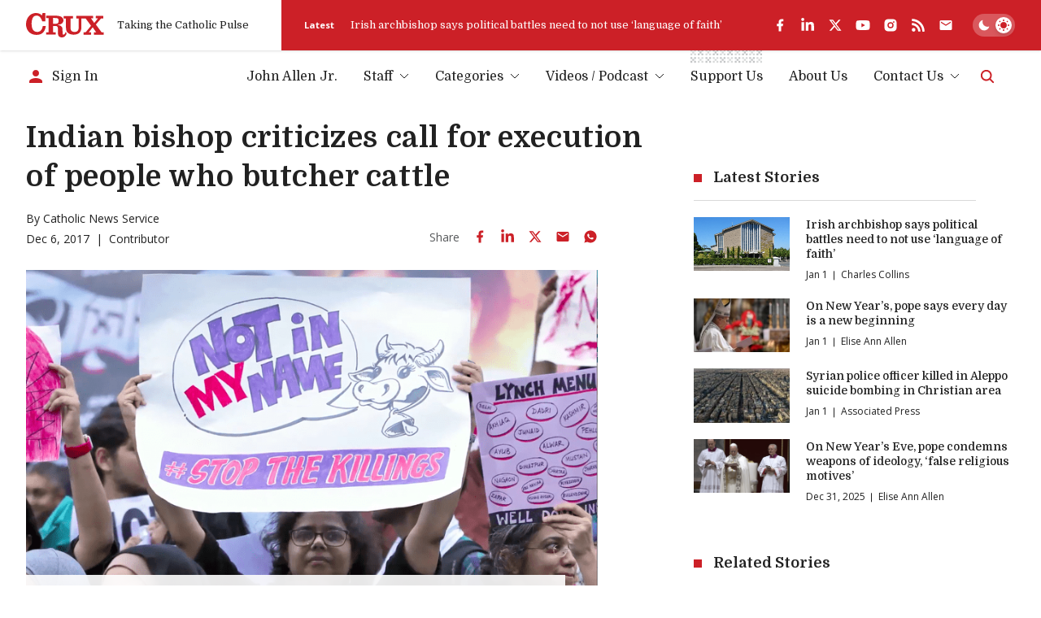

--- FILE ---
content_type: text/html; charset=utf-8
request_url: https://cruxnow.com/global-church/2017/12/indian-bishop-criticizes-call-execution-people-butcher-cattle
body_size: 42978
content:
<!DOCTYPE html><html lang="en" class="__variable_8c1962 __variable_2fad4c font-secondary"><head><meta charSet="utf-8"/><meta name="viewport" content="width=device-width, initial-scale=1"/><link rel="stylesheet" href="/_next/static/css/8ce6f49d654131c2.css" data-precedence="next"/><link rel="stylesheet" href="/_next/static/css/ad1443eafe44888d.css" data-precedence="next"/><link rel="preload" as="script" fetchPriority="low" href="/_next/static/chunks/webpack-c16b8ac9b0159aed.js"/><script src="/_next/static/chunks/5e5fc1a4-9fe2f3cbae98377d.js" async=""></script><script src="/_next/static/chunks/3869-edf3f9beb4f03992.js" async=""></script><script src="/_next/static/chunks/main-app-3bb8c2916f2f7eca.js" async=""></script><script src="/_next/static/chunks/2763-6c314109c24950c7.js" async=""></script><script src="/_next/static/chunks/6284-9bcf498427029727.js" async=""></script><script src="/_next/static/chunks/834-29ee8e3f0c7f4216.js" async=""></script><script src="/_next/static/chunks/4844-90d47df7e45a584f.js" async=""></script><script src="/_next/static/chunks/app/%5Bcategory%5D/%5Byear%5D/%5Bmonth%5D/%5Bslug%5D/loading-1f9c052f13749dc8.js" async=""></script><script src="/_next/static/chunks/1727-9d01a3d151446e8e.js" async=""></script><script src="/_next/static/chunks/8231-1065e1a94aca0439.js" async=""></script><script src="/_next/static/chunks/4451-557d7cb967d137ef.js" async=""></script><script src="/_next/static/chunks/4450-5cd27eb6fdc01056.js" async=""></script><script src="/_next/static/chunks/app/layout-c10c9e38c86f221f.js" async=""></script><script src="/_next/static/chunks/4672-684c3c1dfe50c1f1.js" async=""></script><script src="/_next/static/chunks/app/%5Bcategory%5D/%5Byear%5D/%5Bmonth%5D/%5Bslug%5D/page-c49e49313f00f7ae.js" async=""></script><script src="/_next/static/chunks/app/error-b8ae95fe35e43ea8.js" async=""></script><script async="" src="https://pagead2.googlesyndication.com/pagead/js/adsbygoogle.js?client=ca-pub-7053755186635992" crossorigin="anonymous"></script><script async="" src="https://securepubads.g.doubleclick.net/tag/js/gpt.js" crossorigin="anonymous"></script><meta name="next-size-adjust" content=""/><meta name="google-adsense-account" content="ca-pub-7053755186635992"/><script>
  window.googletag = window.googletag || {cmd: []};
  googletag.cmd.push(function() {
    // Homepage Banner 970x250 - defined with size mapping in HomepageBannerAd component
    // Note: Slot definition moved to HomepageBannerAd component to support responsive size mapping

    // Homepage Card 300x250
    googletag.defineSlot('/23320810519/homepage/homepage_card_300x250', [300, 250], 'div-gpt-homepage-card-300x250')
      .addService(googletag.pubads());

    // Article Sidebar 300x250
    googletag.defineSlot('/23320810519/article/article_banner_rightbar_300x250', [300, 250], 'div-gpt-article-banner-rightbar-300x250')
      .addService(googletag.pubads());

    // Article Inline/Card 300x250
    googletag.defineSlot('/23320810519/article/article_inner_card_300x250', [300, 250], 'div-gpt-article-inner-card-300x250')
      .addService(googletag.pubads());

      googletag.defineSlot('/23320810519/article/article_inner_card_300x250', [300, 250], 'div-gpt-ad-1761941651728-0')
      .addService(googletag.pubads());


    googletag.pubads().enableSingleRequest();
    googletag.pubads().collapseEmptyDivs();
    googletag.pubads().setCentering(true);
    googletag.enableServices();
  });
            </script><script src="/_next/static/chunks/polyfills-42372ed130431b0a.js" noModule=""></script></head><body class="antialiased bg-bg text-p"><script id="theme-script">(function() { function getInitialTheme() { const persistedColorPreference = window.localStorage.getItem('theme'); if (typeof persistedColorPreference === 'string') { return persistedColorPreference; } const mql = window.matchMedia('(prefers-color-scheme: dark)'); if (typeof mql.matches === 'boolean') { return mql.matches ? 'dark' : 'light'; } return 'light'; } let preferredTheme; function setTheme(newTheme) { preferredTheme = newTheme; document.documentElement.dataset.theme = newTheme; window.localStorage.setItem('theme', newTheme); } setTheme(getInitialTheme()); })();</script><noscript><img alt="" height="1" width="1" style="display:none" src="https://www.facebook.com/tr?id=694458937682807&amp;ev=PageView&amp;noscript=1"/></noscript><script id="unsupported-browser-script">(function() { var noCssVariables = window.CSS && !window.CSS.supports('color', 'var(--fake-var)'); var isIE = window.navigator.userAgent.toLowerCase().match(/(?:msie |trident.+?; rv:)(\d+)/); if (noCssVariables || isIE) { var html = '<div role="alert" style="position: fixed; z-index: 9; bottom: 1.5rem; left: 1.5rem; width: 600px; max-width: calc(100% - 3rem); background-color: rgb(255, 255, 255); box-shadow: 0 3px 6px rgba(0,0,0,0.16); padding: 2rem; border-bottom: 3px solid rgb(204, 32, 39);"><button type="button" aria-label="Close" style="position: absolute; font-size: 2rem; top: 0.5rem; right: 0.75rem; line-height: 1; color: rgb(51, 51, 51);">×</button><h3 style="color: rgb(51, 51, 51);">Your Browser is Unsupported</h3><p style="color: rgb(51, 51, 51);">It&apos;s not your fault — it&apos;s your browser&apos;s, but there are many more modern browsers you can use to browse Crux:</p><ul style="display: flex; flex-flow: wrap; justify-content: flex-end; list-style: none; padding: 0px; margin: -0.5rem -1rem;"><li><a href="https://www.google.com/chrome/" target="_blank" rel="noopener noreferrer" style="padding: 0.5rem 1rem;"><img src="https://cdnjs.cloudflare.com/ajax/libs/browser-logos/70.4.0/chrome/chrome_48x48.png" alt="Google Chrome" title="Google Chrome" width="24" height="24"></a></li><li><a href="https://www.mozilla.org/en-US/firefox/" target="_blank" rel="noopener noreferrer" style="padding: 0.5rem 1rem;"><img src="https://cdnjs.cloudflare.com/ajax/libs/browser-logos/70.4.0/firefox/firefox_48x48.png" alt="Firefox" title="Firefox" width="24" height="24"></a></li><li><a href="https://www.mozilla.org/en-US/firefox/" target="_blank" rel="noopener noreferrer" style="padding: 0.5rem 1rem;"><img src="https://cdnjs.cloudflare.com/ajax/libs/browser-logos/70.4.0/edge/edge_48x48.png" alt="Microsoft Edge" title="Microsoft Edge" width="24" height="24"></a></li><li><a href="https://support.apple.com/downloads/safari" target="_blank" rel="noopener noreferrer" style="padding: 0.5rem 1rem;"><img src="https://cdnjs.cloudflare.com/ajax/libs/browser-logos/70.4.0/safari/safari_48x48.png" alt="Safari" title="Safari" width="24" height="24"></a></li></ul></div>'; document.body.insertAdjacentHTML('beforeend', html); } })();</script><div id="__crux-app"><div class="flex flex-col min-h-screen"><header class="z-10 mb-2 md:mb-5"><div class="shadow relative z-[1] bg-card-bg"><div class="container"><div class="flex items-center"><div class="flex flex-1 max-w-full"><div class="flex items-center pr-6 xs:pr-10 pt-4 pb-4"><a class="block w-16 md:w-20 lg:w-24 3xl:w-32" aria-label="Crux" href="/"><svg width="129" height="40" viewBox="0 0 129 40" fill="currentColor" xmlns="http://www.w3.org/2000/svg" class="block w-full h-auto text-logo"><path d="M83.1577 4.82778H110.48C110.987 4.82778 110.987 4.82778 110.984 5.32878C110.984 6.31748 110.984 7.30619 110.984 8.2949C110.984 8.44577 110.984 8.59664 110.984 8.81013H107.405L112.685 16.3251L118.84 8.84429C118.555 8.82721 118.375 8.81013 118.196 8.81013C117.341 8.81013 116.469 8.81013 115.606 8.81013C115.321 8.81013 115.232 8.72473 115.235 8.44007C115.249 7.35079 115.249 6.26055 115.235 5.16937C115.235 4.88471 115.326 4.82208 115.589 4.82208C119.46 4.82208 123.33 4.82208 127.2 4.82208C127.462 4.82208 127.556 4.89895 127.553 5.16652C127.553 6.28238 127.553 7.39823 127.553 8.51409C127.553 8.81582 127.433 8.86991 127.168 8.86706C126.242 8.86706 125.316 8.86706 124.39 8.86706C124.267 8.85721 124.143 8.87806 124.03 8.92773C123.916 8.9774 123.817 9.05435 123.74 9.15171C121.081 12.2848 118.407 15.4161 115.72 18.5454C115.669 18.5852 115.627 18.6354 115.597 18.6926C115.567 18.7498 115.55 18.8127 115.547 18.8772C115.543 18.9416 115.553 19.006 115.577 19.0661C115.6 19.1263 115.636 19.1807 115.683 19.2257C117.367 21.4745 119.036 23.7375 120.709 25.9977C121.974 27.7057 123.245 29.4136 124.501 31.1215C124.581 31.2485 124.693 31.3515 124.827 31.4197C124.96 31.4879 125.11 31.5186 125.259 31.5087C126.114 31.4916 126.969 31.5087 127.824 31.5087C128.109 31.5087 128.225 31.5798 128.22 31.8958C128.203 32.9604 128.22 34.0251 128.22 35.0897C128.22 35.2263 128.2 35.3743 128.188 35.5223H112.232C112.232 35.3629 112.201 35.2149 112.201 35.0669C112.201 34.0393 112.215 33.0117 112.201 31.9869C112.201 31.6311 112.315 31.5371 112.657 31.5428C113.668 31.5628 114.683 31.5428 115.825 31.5428L110.22 23.3846L103.75 31.5258H107.377C107.377 32.1691 107.377 32.7498 107.377 33.3276C107.377 33.9055 107.377 34.5716 107.377 35.1921C107.377 35.4256 107.32 35.5366 107.058 35.5366C103.099 35.5366 99.1395 35.5366 95.1789 35.5366C95.1289 35.5309 95.0793 35.5214 95.0308 35.5081C95.0308 35.3914 95.008 35.2718 95.008 35.1494C95.008 34.0706 95.008 32.9946 95.008 31.9157C95.008 31.6083 95.0849 31.4916 95.4126 31.4973C96.3756 31.5163 97.3396 31.5163 98.3046 31.4973C98.499 31.4874 98.6824 31.4039 98.8175 31.2639C101.488 28.07 104.148 24.8686 106.796 21.6595C107.004 21.409 107.343 21.1472 107.345 20.8853C107.348 20.6234 107.029 20.3359 106.833 20.074C104.118 16.457 101.404 12.8409 98.6893 9.22573C98.6156 9.11078 98.5127 9.01749 98.391 8.95545C98.2693 8.89342 98.1332 8.86487 97.9969 8.87275C95.9415 8.88604 93.8862 8.88604 91.8309 8.87275C91.4548 8.87275 91.3352 8.96669 91.3352 9.35952C91.3352 14.4179 91.3551 19.4762 91.3352 24.5346C91.3777 26.9392 90.6289 29.2914 89.2039 31.2297C87.9313 32.9093 86.1619 34.1463 84.1463 34.7652C81.5134 35.5604 78.7354 35.7549 76.0172 35.3345C74.2465 35.1496 72.5292 34.6197 70.9626 33.7745C69.8992 33.2029 68.9606 32.425 68.2018 31.4866C67.443 30.5481 66.8791 29.4679 66.5432 28.3091C66.1694 27.0143 65.9889 25.6714 66.0076 24.3239C66.0076 19.3292 66.0076 14.3344 66.0076 9.33959C66.0076 8.95815 65.8879 8.86991 65.5318 8.87845C64.5288 8.90123 63.5373 8.87845 62.5257 8.87845C62.218 8.87845 62.1325 8.77882 62.1353 8.48563C62.1486 7.39634 62.1486 6.3061 62.1353 5.21491C62.1353 4.93025 62.2151 4.83632 62.5029 4.83632C67.4265 4.83632 72.3502 4.83632 77.2738 4.83632C77.5587 4.83632 77.6186 4.93595 77.6157 5.19498C77.6157 6.29661 77.5986 7.40108 77.6157 8.50271C77.6157 8.81868 77.4932 8.88414 77.2111 8.8813C76.0942 8.8813 74.9773 8.8813 73.8603 8.8813C73.5099 8.8813 73.413 8.99231 73.413 9.33675C73.4244 14.155 73.4244 18.9724 73.413 23.7888C73.3935 24.9475 73.5648 26.1015 73.9202 27.2047C74.1838 28.0984 74.6908 28.9015 75.3846 29.5242C76.0783 30.147 76.9317 30.565 77.8494 30.7316C79.6787 31.2162 81.6131 31.1247 83.3884 30.4697C84.2047 30.1409 84.9297 29.6206 85.502 28.9526C86.0744 28.2847 86.4772 27.4889 86.6765 26.6325C87.0064 25.3026 87.156 23.9344 87.121 22.5648C87.121 18.2285 87.121 13.8922 87.121 9.55593C87.121 9.51893 87.121 9.47907 87.121 9.44207C87.121 8.89837 87.1211 8.89838 86.5854 8.89553C85.5568 8.89553 84.5282 8.8813 83.5024 8.89553C83.1805 8.89553 83.0921 8.7959 83.0978 8.48563C83.0978 7.43239 83.0978 6.38201 83.0978 5.32878C83.1121 5.15514 83.1377 5.00712 83.1577 4.82778Z"></path><path d="M65.6202 31.0248C66.0989 31.7649 66.5406 32.448 66.9651 33.1255C67.0149 33.2399 67.021 33.3685 66.9822 33.4871C66.7277 34.642 66.2435 35.7341 65.5582 36.6984C64.873 37.6627 64.0007 38.4796 62.9932 39.1005C61.6526 39.8417 60.1117 40.1406 58.5909 39.9545C57.548 39.9077 56.5287 39.6285 55.6077 39.1375C54.9364 38.7364 54.3587 38.1968 53.913 37.5547C53.4674 36.9126 53.164 36.1828 53.0234 35.4142C52.7529 33.9676 52.6477 32.495 52.7099 31.0248C52.6928 29.1603 52.6758 27.2986 52.6445 25.4341C52.6336 25.0287 52.5955 24.6246 52.5305 24.2243C52.5143 23.8368 52.422 23.4563 52.2586 23.1044C52.0952 22.7526 51.8639 22.4364 51.5781 22.1739C51.2924 21.9114 50.9576 21.7077 50.5929 21.5745C50.2283 21.4413 49.841 21.3812 49.4531 21.3977C47.963 21.2923 46.4614 21.3521 44.9627 21.3293C44.6777 21.3293 44.7005 21.4888 44.7005 21.6766C44.7005 22.931 44.7005 24.1864 44.7005 25.4426C44.7005 27.3328 44.7005 29.22 44.7005 31.1102C44.7005 31.4517 44.8088 31.5371 45.1365 31.5315C46.2762 31.5115 47.396 31.5315 48.5243 31.5144C48.889 31.5144 48.9688 31.6339 48.9631 31.9755C48.9403 33.0031 48.946 34.0307 48.9631 35.0555C48.9631 35.3572 48.8948 35.4796 48.5671 35.4768C43.5675 35.4654 38.5678 35.4654 33.5682 35.4768C33.2833 35.4768 33.1579 35.4227 33.1636 35.101C33.1836 34.0364 33.1807 32.9718 33.1636 31.9072C33.1636 31.6055 33.2634 31.5172 33.5597 31.5229C34.6766 31.5229 35.7936 31.5229 36.9105 31.5229C37.1954 31.5229 37.3037 31.4603 37.3037 31.1443C37.3037 23.7148 37.3037 16.2852 37.3037 8.85568C37.3037 8.35753 37.3037 8.35467 36.8108 8.35467H33.6138C33.4884 8.35467 33.3631 8.35467 33.2092 8.33759V4.43211H33.6081C39.2042 4.43211 44.8003 4.43211 50.3963 4.43211C52.4951 4.40822 54.5818 4.75117 56.5623 5.44548C58.3027 5.99962 59.8074 7.12 60.8363 8.62795C61.7219 10.0451 62.0237 11.7498 61.6784 13.3845C61.3331 15.0191 60.3675 16.4567 58.9841 17.3954C57.5853 18.2457 56.0388 18.8251 54.4253 19.1033C53.8782 19.2115 53.3254 19.2827 52.7755 19.388C52.6729 19.4079 52.5846 19.5047 52.4906 19.5673C52.5874 19.6413 52.6758 19.758 52.7755 19.7808C53.6816 19.9658 54.6047 20.0655 55.4966 20.316C56.9308 20.6518 58.2032 21.4761 59.0953 22.6473C59.705 23.4661 60.0678 24.4418 60.141 25.4597C60.2407 26.883 60.2521 28.3063 60.3034 29.7523C60.3547 31.1984 60.3661 32.5648 60.4715 33.9653C60.5826 35.4455 61.7252 35.9579 62.9874 35.1324C63.6189 34.7032 64.1338 34.1241 64.4862 33.4472C64.848 32.7982 65.1244 32.0979 65.435 31.4204C65.5005 31.3293 65.5433 31.2126 65.6202 31.0248ZM44.7746 8.11556C44.7542 8.20092 44.739 8.28742 44.729 8.3746C44.729 11.3635 44.729 14.3524 44.729 17.3441C44.729 17.6288 44.8658 17.6743 45.1023 17.6715C46.3702 17.6715 47.6382 17.6943 48.9061 17.6544C49.5769 17.636 50.2446 17.556 50.9007 17.4153C51.5605 17.2956 52.1701 16.9832 52.6524 16.5176C53.1346 16.052 53.468 15.4541 53.6103 14.7993C53.8767 13.7385 53.929 12.6354 53.7642 11.5542C53.768 10.7113 53.4384 9.90096 52.8472 9.29961C52.2559 8.69825 51.4508 8.35455 50.6071 8.34329C48.6753 8.13265 46.7264 8.18388 44.7746 8.11556Z"></path><path d="M26.2335 3.97136L26.9516 1.40945C27.0384 1.14433 27.1097 0.874402 27.1653 0.601025C27.2251 0.216738 27.416 0.0914889 27.8064 0.0971821C29.0487 0.119955 30.2938 0.114261 31.5361 0.0971821C31.8467 0.0971821 31.9493 0.185427 31.9493 0.504243C31.9493 4.76461 31.9493 9.02497 31.9493 13.2853C31.9493 13.6155 31.8581 13.7237 31.5219 13.7209C30.063 13.7038 28.6032 13.7038 27.1425 13.7209C26.8575 13.7209 26.7806 13.5871 26.7037 13.3622C26.1539 11.6225 25.3881 9.95857 24.4242 8.40917C23.523 6.81721 22.1278 5.56132 20.4494 4.83103C19.1942 4.27327 17.8074 4.07921 16.4471 4.27097C15.0869 4.46274 13.8079 5.03261 12.7562 5.91557C11.748 6.79543 10.9819 7.91846 10.5309 9.17774C9.54067 11.955 9.09753 14.8973 9.22594 17.8427C9.17087 20.2163 9.50584 22.5828 10.2175 24.8481C10.7478 26.6488 11.8251 28.2404 13.3005 29.4026C14.6247 30.3605 16.2005 30.9107 17.8337 30.9853C19.6544 31.1796 21.4886 30.7705 23.0537 29.8211C24.5042 28.8691 25.6473 27.5175 26.3447 25.9298C26.9686 24.5959 27.392 23.1772 27.6012 21.7197C27.6297 21.5233 27.6724 21.3924 27.9175 21.3924C29.4162 21.3924 30.9121 21.3924 32.4109 21.3924C32.4776 21.4018 32.5434 21.417 32.6075 21.4379C32.5619 21.8564 32.5334 22.2691 32.4678 22.6762C32.1547 24.9667 31.4134 27.178 30.2824 29.1948C29.4559 30.6626 28.3436 31.9503 27.0111 32.9818C25.6785 34.0134 24.1528 34.768 22.5237 35.2011C19.1012 36.1415 15.4869 36.1316 12.0696 35.1726C9.96969 34.6544 8.00336 33.6982 6.29979 32.3667C4.59623 31.0351 3.194 29.3585 2.18527 27.447C0.806041 24.8208 0.065173 21.907 0.0226391 18.9415C-0.092585 16.2368 0.331639 13.5361 1.27064 10.9967C2.17944 8.51854 3.64103 6.2796 5.54462 4.44959C7.38299 2.64897 9.64707 1.34177 12.1265 0.649417C15.7939 -0.490533 19.7618 -0.154487 23.1848 1.58594C24.1931 2.12235 25.0958 2.83702 25.8489 3.69525C25.9358 3.80263 26.0166 3.91477 26.0911 4.03114L26.2335 3.97136Z"></path></svg></a><span class="h6 hidden sm:block ml-4 font-normal whitespace-nowrap text-header-sm" role="presentation" aria-hidden="true">Taking the Catholic Pulse</span></div><div class="flex items-center grow shrink basis-full bg-accent text-bg pr-container -mr-container pl-6 pt-4 pb-4 md:overflow-hidden md:pl-7"><div class="flex items-center justify-between overflow-hidden grow shrink basis-full"><div class="hidden lg:flex items-center pr-6 flex-auto overflow-hidden"><!--$?--><template id="B:0"></template><!--/$--></div><div data-analyticsid="header-social" class="flex flex-1 justify-end" style="--color-logo:var(--white);--color-accent-light:var(--white)"><div class="flex items-center" data-class="social-share"><ul class="flex items-center -m-2 overflow-visible"><li><a href="https://www.facebook.com/crux" target="_blank" rel="noopener noreferrer" aria-label="facebook" class="text-logo flex p-2 transition-all hover:drop-shadow-md"><svg stroke="currentColor" fill="currentColor" stroke-width="0" viewBox="0 0 24 24" class="h-4 w-auto md:h-[1.125rem]" height="1em" width="1em" xmlns="http://www.w3.org/2000/svg"><g><path fill="none" d="M0 0h24v24H0z"></path><path d="M14 13.5h2.5l1-4H14v-2c0-1.03 0-2 2-2h1.5V2.14c-.326-.043-1.557-.14-2.857-.14C11.928 2 10 3.657 10 6.7v2.8H7v4h3V22h4v-8.5z"></path></g></svg></a></li><li><a href="https://www.linkedin.com/company/crux-now/" target="_blank" rel="noopener noreferrer" aria-label="linkedin" class="text-logo flex p-2 transition-all hover:drop-shadow-md"><svg stroke="currentColor" fill="currentColor" stroke-width="0" viewBox="0 0 448 512" class="h-4 w-auto md:h-[1.125rem]" height="1em" width="1em" xmlns="http://www.w3.org/2000/svg"><path d="M100.28 448H7.4V148.9h92.88zM53.79 108.1C24.09 108.1 0 83.5 0 53.8a53.79 53.79 0 0 1 107.58 0c0 29.7-24.1 54.3-53.79 54.3zM447.9 448h-92.68V302.4c0-34.7-.7-79.2-48.29-79.2-48.29 0-55.69 37.7-55.69 76.7V448h-92.78V148.9h89.08v40.8h1.3c12.4-23.5 42.69-48.3 87.88-48.3 94 0 111.28 61.9 111.28 142.3V448z"></path></svg></a></li><li><a href="https://twitter.com/Crux" target="_blank" rel="noopener noreferrer" aria-label="twitter" class="text-logo flex p-2 transition-all hover:drop-shadow-md"><svg xmlns="http://www.w3.org/2000/svg" width="24" height="24" viewBox="0 0 24 24" fill="none" aria-label="X formerly known as Twitter" class="h-4 w-auto md:h-[1.125rem]"><path fill="currentColor" d="M17.751 3h3.067l-6.7 7.625L22 21h-6.172l-4.833-6.293L5.464 21h-3.07l7.167-8.155L2 3h6.328l4.37 5.752L17.75 3Zm-1.076 16.172h1.7L7.404 4.732H5.58l11.094 14.44Z"></path></svg></a></li><li><a href="https://www.youtube.com/c/CruxMedia" target="_blank" rel="noopener noreferrer" aria-label="youtube" class="text-logo flex p-2 transition-all hover:drop-shadow-md"><svg stroke="currentColor" fill="currentColor" stroke-width="0" viewBox="0 0 576 512" class="h-4 w-auto md:h-[1.125rem]" height="1em" width="1em" xmlns="http://www.w3.org/2000/svg"><path d="M549.655 124.083c-6.281-23.65-24.787-42.276-48.284-48.597C458.781 64 288 64 288 64S117.22 64 74.629 75.486c-23.497 6.322-42.003 24.947-48.284 48.597-11.412 42.867-11.412 132.305-11.412 132.305s0 89.438 11.412 132.305c6.281 23.65 24.787 41.5 48.284 47.821C117.22 448 288 448 288 448s170.78 0 213.371-11.486c23.497-6.321 42.003-24.171 48.284-47.821 11.412-42.867 11.412-132.305 11.412-132.305s0-89.438-11.412-132.305zm-317.51 213.508V175.185l142.739 81.205-142.739 81.201z"></path></svg></a></li><li><a href="https://www.instagram.com/cruxnowmedia/" target="_blank" rel="noopener noreferrer" aria-label="instagram" class="text-logo flex p-2 transition-all hover:drop-shadow-md"><svg stroke="currentColor" fill="currentColor" stroke-width="0" viewBox="0 0 24 24" class="h-4 w-auto md:h-[1.125rem]" height="1em" width="1em" xmlns="http://www.w3.org/2000/svg"><g><path fill="none" d="M0 0h24v24H0z"></path><path fill-rule="nonzero" d="M12 2c2.717 0 3.056.01 4.122.06 1.065.05 1.79.217 2.428.465.66.254 1.216.598 1.772 1.153a4.908 4.908 0 0 1 1.153 1.772c.247.637.415 1.363.465 2.428.047 1.066.06 1.405.06 4.122 0 2.717-.01 3.056-.06 4.122-.05 1.065-.218 1.79-.465 2.428a4.883 4.883 0 0 1-1.153 1.772 4.915 4.915 0 0 1-1.772 1.153c-.637.247-1.363.415-2.428.465-1.066.047-1.405.06-4.122.06-2.717 0-3.056-.01-4.122-.06-1.065-.05-1.79-.218-2.428-.465a4.89 4.89 0 0 1-1.772-1.153 4.904 4.904 0 0 1-1.153-1.772c-.248-.637-.415-1.363-.465-2.428C2.013 15.056 2 14.717 2 12c0-2.717.01-3.056.06-4.122.05-1.066.217-1.79.465-2.428a4.88 4.88 0 0 1 1.153-1.772A4.897 4.897 0 0 1 5.45 2.525c.638-.248 1.362-.415 2.428-.465C8.944 2.013 9.283 2 12 2zm0 5a5 5 0 1 0 0 10 5 5 0 0 0 0-10zm6.5-.25a1.25 1.25 0 0 0-2.5 0 1.25 1.25 0 0 0 2.5 0zM12 9a3 3 0 1 1 0 6 3 3 0 0 1 0-6z"></path></g></svg></a></li><li><a href="https://cruxnow.com/feed/" target="_blank" rel="noopener noreferrer" aria-label="rss" class="text-logo flex p-2 transition-all hover:drop-shadow-md"><svg stroke="currentColor" fill="currentColor" stroke-width="0" viewBox="0 0 448 512" class="h-4 w-auto md:h-[1.125rem]" height="1em" width="1em" xmlns="http://www.w3.org/2000/svg"><path d="M128.081 415.959c0 35.369-28.672 64.041-64.041 64.041S0 451.328 0 415.959s28.672-64.041 64.041-64.041 64.04 28.673 64.04 64.041zm175.66 47.25c-8.354-154.6-132.185-278.587-286.95-286.95C7.656 175.765 0 183.105 0 192.253v48.069c0 8.415 6.49 15.472 14.887 16.018 111.832 7.284 201.473 96.702 208.772 208.772.547 8.397 7.604 14.887 16.018 14.887h48.069c9.149.001 16.489-7.655 15.995-16.79zm144.249.288C439.596 229.677 251.465 40.445 16.503 32.01 7.473 31.686 0 38.981 0 48.016v48.068c0 8.625 6.835 15.645 15.453 15.999 191.179 7.839 344.627 161.316 352.465 352.465.353 8.618 7.373 15.453 15.999 15.453h48.068c9.034-.001 16.329-7.474 16.005-16.504z"></path></svg></a></li><li><a aria-label="Subscribe" class="text-logo flex p-2 transition-all hover:drop-shadow-md" href="/subscribe"><svg stroke="currentColor" fill="currentColor" stroke-width="0" viewBox="0 0 24 24" class="h-4 w-auto md:h-[1.125rem]" height="1em" width="1em" xmlns="http://www.w3.org/2000/svg"><path d="M20 4H4c-1.1 0-1.99.9-1.99 2L2 18c0 1.1.9 2 2 2h16c1.1 0 2-.9 2-2V6c0-1.1-.9-2-2-2zm0 4l-8 5-8-5V6l8 5 8-5v2z"></path></svg></a></li></ul></div></div><div class="hidden md:flex overflow-hidden shrink-0 mt-6 justify-end md:mt-0 md:ml-6"><label for="theme-toggle-" class="relative bg-[hsla(var(--color-p-hsl),0.25)] p-[var(--theme-toggle-container-padding)] rounded-2xl w-[var(--theme-toggle-container-width)] min-w-[var(--theme-toggle-container-width)] cursor-pointer z-0 transition-shadow md:bg-[hsla(var(--white-hsl),0.25)] [@media(hover:hover)]:hover:shadow-lg group" aria-labelledby="theme-toggle-tooltip"><input id="theme-toggle-" type="checkbox" class="!sr-only peer" disabled=""/> <div class="relative peer-focus-visible:outline peer-focus-visible:outline-accent-light"><div class="h-[var(--theme-toggle-circle-width)] w-[var(--theme-toggle-circle-width)] rounded-full bg-white absolute -z-10 left-0 bottom-0 translate-x-[calc(var(--theme-toggle-container-width)-var(--theme-toggle-container-padding)*2-var(--theme-toggle-circle-width))] transition-all shadow-md dark:translate-x-0"></div><div class="flex justify-between items-center h-[var(--theme-toggle-circle-width)] py-[calc(var(--theme-toggle-container-padding)*0.5)] w-full relative z-0"><svg stroke="currentColor" fill="currentColor" stroke-width="0" viewBox="0 0 512 512" class="h-full w-auto mx-[calc(var(--theme-toggle-container-padding)*0.5)] p-0 transition-colors text-white dark:text-accent" height="1em" width="1em" xmlns="http://www.w3.org/2000/svg"><path d="M195 125c0-26.3 5.3-51.3 14.9-74.1C118.7 73 51 155.1 51 253c0 114.8 93.2 208 208 208 97.9 0 180-67.7 202.1-158.9-22.8 9.6-47.9 14.9-74.1 14.9-106 0-192-86-192-192z"></path></svg><svg stroke="currentColor" fill="currentColor" stroke-width="0" viewBox="0 0 512 512" class="h-full w-auto mx-[calc(var(--theme-toggle-container-padding)*0.5)] p-0 transition-colors text-accent dark:text-white" height="1em" width="1em" xmlns="http://www.w3.org/2000/svg"><path d="M277.3 32h-42.7v64h42.7V32zm129.1 43.7L368 114.1l29.9 29.9 38.4-38.4-29.9-29.9zm-300.8 0l-29.9 29.9 38.4 38.4 29.9-29.9-38.4-38.4zM256 128c-70.4 0-128 57.6-128 128s57.6 128 128 128 128-57.6 128-128-57.6-128-128-128zm224 106.7h-64v42.7h64v-42.7zm-384 0H32v42.7h64v-42.7zM397.9 368L368 397.9l38.4 38.4 29.9-29.9-38.4-38.4zm-283.8 0l-38.4 38.4 29.9 29.9 38.4-38.4-29.9-29.9zm163.2 48h-42.7v64h42.7v-64z"></path></svg></div></div></label></div></div></div></div></div></div></div><div class="container bottom"><div class="flex justify-end items-center w-full py-[var(--menu-wrapper-spacing)]"><div class="mr-auto pr-4 inline-flex items-center overflow-hidden"><!--$--><a class="inline-flex items-center max-w-full" href="/account/sign-in"><svg stroke="currentColor" fill="currentColor" stroke-width="0" viewBox="0 0 24 24" class="w-6 h-6 mr-2 shrink-0 text-accent-light" height="1em" width="1em" xmlns="http://www.w3.org/2000/svg"><path d="M12 12c2.21 0 4-1.79 4-4s-1.79-4-4-4-4 1.79-4 4 1.79 4 4 4zm0 2c-2.67 0-8 1.34-8 4v2h16v-2c0-2.66-5.33-4-8-4z"></path></svg><span class="font-primary text-menu-item whitespace-nowrap truncate">Sign In</span></a><!--/$--></div><nav class="max-lg:absolute max-lg:z-0 max-lg:bg-bg/90 max-lg:backdrop-blur-md max-lg:w-full max-lg:top-0 max-lg:left-0 max-lg:px-4 max-lg:pt-24 max-lg:pb-6 max-lg:origin-[50%_-50px] max-lg:transition-all max-lg:opacity-0 max-lg:pointer-events-none max-lg:invisible max-lg:border-b-4 max-lg:border-b-bg-shade-2 max-lg:data-[state=active]:visible max-lg:data-[state=active]:opacity-100 max-lg:data-[state=active]:pointer-events-auto max-lg:dark:border-b-black md:max-lg:px-10" data-cy="header-nav" data-testid="header-nav" data-state=""><ul class="flex flex-col -mx-2.5 !mb-0 md:max-lg:max-w-sm lg:flex-row lg:-mx-4 2xl:-mx-6"><li data-depth="0" class="group flex mx-2.5 relative lg:mx-4 2xl:mx-5 max-lg:border-b max-lg:border-b-bg-shade-2 last:max-lg:border-b-0 "><a class="flex items-center justify-between w-full no-underline font-primary text-menu-item whitespace-nowrap leading-normal transition-colors lg:inline-flex lg:justify-start hover:text-accent-light aria-[current=page]:font-bold data-[state=active]:font-bold py-[0.625rem] lg:p-0" data-menu-item="true" aria-current="false" role="link" tabindex="0" href="/author/john-allen">John Allen Jr.</a></li><li data-has-children="true" data-dropdown-open="false" data-depth="0" class="group flex mx-2.5 relative lg:mx-4 2xl:mx-5 max-lg:border-b max-lg:border-b-bg-shade-2 last:max-lg:border-b-0 "><button type="button" class="flex items-center justify-between w-full no-underline font-primary text-menu-item whitespace-nowrap leading-normal transition-colors lg:inline-flex lg:justify-start hover:text-accent-light aria-[current=page]:font-bold data-[state=active]:font-bold py-[0.625rem] lg:p-0 text-p hover:text-accent-light cursor-auto" data-menu-item="true" data-state="">Staff<svg width="12" height="7" viewBox="0 0 12 7" fill="none" xmlns="http://www.w3.org/2000/svg" class="text-p w-3 h-auto ml-2 transition-transform "><path d="M1 1L6 6L11 1" stroke="currentColor"></path></svg></button><div class="w-full md:w-auto absolute top-full right-0 z-10 transition-opacity lg:right-1/2 lg:translate-x-1/2 lg:pt-3 invisible opacity-0 group-focus-within:visible group-focus-within:opacity-100"><ul class="flex flex-col w-auto min-w-[13rem] bg-card-bg py-2 px-4 shadow-lg"><li data-depth="1" class="group relative m-0 before:w-1/2 before:absolute before:bottom-0 before:left-0 before:border-b before:border-bg-shade-2 last-of-type:before:hidden "><a class="flex items-center justify-between w-full no-underline font-primary text-menu-item whitespace-nowrap leading-normal transition-colors lg:inline-flex lg:justify-start hover:text-accent-light aria-[current=page]:font-bold data-[state=active]:font-bold py-2" data-menu-item="true" aria-current="false" role="link" tabindex="0" href="/author/john-allen">John Allen Jr.</a></li><li data-depth="1" class="group relative m-0 before:w-1/2 before:absolute before:bottom-0 before:left-0 before:border-b before:border-bg-shade-2 last-of-type:before:hidden "><a class="flex items-center justify-between w-full no-underline font-primary text-menu-item whitespace-nowrap leading-normal transition-colors lg:inline-flex lg:justify-start hover:text-accent-light aria-[current=page]:font-bold data-[state=active]:font-bold py-2" data-menu-item="true" aria-current="false" role="link" tabindex="0" href="/author/charles-collins">Charles Collins</a></li><li data-depth="1" class="group relative m-0 before:w-1/2 before:absolute before:bottom-0 before:left-0 before:border-b before:border-bg-shade-2 last-of-type:before:hidden "><a class="flex items-center justify-between w-full no-underline font-primary text-menu-item whitespace-nowrap leading-normal transition-colors lg:inline-flex lg:justify-start hover:text-accent-light aria-[current=page]:font-bold data-[state=active]:font-bold py-2" data-menu-item="true" aria-current="false" role="link" tabindex="0" href="/author/elise-ann-allen">Elise Ann Allen</a></li><li data-depth="1" class="group relative m-0 before:w-1/2 before:absolute before:bottom-0 before:left-0 before:border-b before:border-bg-shade-2 last-of-type:before:hidden "><a class="flex items-center justify-between w-full no-underline font-primary text-menu-item whitespace-nowrap leading-normal transition-colors lg:inline-flex lg:justify-start hover:text-accent-light aria-[current=page]:font-bold data-[state=active]:font-bold py-2" data-menu-item="true" aria-current="false" role="link" tabindex="0" href="/author/ncarvalho">Nirmala Carvalho</a></li><li data-depth="1" class="group relative m-0 before:w-1/2 before:absolute before:bottom-0 before:left-0 before:border-b before:border-bg-shade-2 last-of-type:before:hidden "><a class="flex items-center justify-between w-full no-underline font-primary text-menu-item whitespace-nowrap leading-normal transition-colors lg:inline-flex lg:justify-start hover:text-accent-light aria-[current=page]:font-bold data-[state=active]:font-bold py-2" data-menu-item="true" aria-current="false" role="link" tabindex="0" href="/author/eduardo-campos-lima">Eduardo Campos Lima</a></li><li data-depth="1" class="group relative m-0 before:w-1/2 before:absolute before:bottom-0 before:left-0 before:border-b before:border-bg-shade-2 last-of-type:before:hidden "><a class="flex items-center justify-between w-full no-underline font-primary text-menu-item whitespace-nowrap leading-normal transition-colors lg:inline-flex lg:justify-start hover:text-accent-light aria-[current=page]:font-bold data-[state=active]:font-bold py-2" data-menu-item="true" aria-current="false" role="link" tabindex="0" href="/author/chris-altieri">Christopher R. Altieri</a></li><li data-depth="1" class="group relative m-0 before:w-1/2 before:absolute before:bottom-0 before:left-0 before:border-b before:border-bg-shade-2 last-of-type:before:hidden "><a class="flex items-center justify-between w-full no-underline font-primary text-menu-item whitespace-nowrap leading-normal transition-colors lg:inline-flex lg:justify-start hover:text-accent-light aria-[current=page]:font-bold data-[state=active]:font-bold py-2" data-menu-item="true" aria-current="false" role="link" tabindex="0" href="/author/ngala-chimtom">Ngala Killian Chimtom</a></li><li data-depth="1" class="group relative m-0 before:w-1/2 before:absolute before:bottom-0 before:left-0 before:border-b before:border-bg-shade-2 last-of-type:before:hidden "><a class="flex items-center justify-between w-full no-underline font-primary text-menu-item whitespace-nowrap leading-normal transition-colors lg:inline-flex lg:justify-start hover:text-accent-light aria-[current=page]:font-bold data-[state=active]:font-bold py-2" data-menu-item="true" aria-current="false" role="link" tabindex="0" href="/author/stephan-uttom-rozario">Stephan Uttom Rozario</a></li></ul></div></li><li data-has-children="true" data-dropdown-open="false" data-depth="0" class="group flex mx-2.5 relative lg:mx-4 2xl:mx-5 max-lg:border-b max-lg:border-b-bg-shade-2 last:max-lg:border-b-0 "><button type="button" class="flex items-center justify-between w-full no-underline font-primary text-menu-item whitespace-nowrap leading-normal transition-colors lg:inline-flex lg:justify-start hover:text-accent-light aria-[current=page]:font-bold data-[state=active]:font-bold py-[0.625rem] lg:p-0 text-p hover:text-accent-light cursor-auto" data-menu-item="true" data-state="">Categories<svg width="12" height="7" viewBox="0 0 12 7" fill="none" xmlns="http://www.w3.org/2000/svg" class="text-p w-3 h-auto ml-2 transition-transform "><path d="M1 1L6 6L11 1" stroke="currentColor"></path></svg></button><div class="w-full md:w-auto absolute top-full right-0 z-10 transition-opacity lg:right-1/2 lg:translate-x-1/2 lg:pt-3 invisible opacity-0 group-focus-within:visible group-focus-within:opacity-100"><ul class="flex flex-col w-auto min-w-[13rem] bg-card-bg py-2 px-4 shadow-lg"><li data-depth="1" class="group relative m-0 before:w-1/2 before:absolute before:bottom-0 before:left-0 before:border-b before:border-bg-shade-2 last-of-type:before:hidden "><a class="flex items-center justify-between w-full no-underline font-primary text-menu-item whitespace-nowrap leading-normal transition-colors lg:inline-flex lg:justify-start hover:text-accent-light aria-[current=page]:font-bold data-[state=active]:font-bold py-2" data-menu-item="true" aria-current="false" role="link" tabindex="0" href="/category/vatican">Vatican</a></li><li data-depth="1" class="group relative m-0 before:w-1/2 before:absolute before:bottom-0 before:left-0 before:border-b before:border-bg-shade-2 last-of-type:before:hidden "><a class="flex items-center justify-between w-full no-underline font-primary text-menu-item whitespace-nowrap leading-normal transition-colors lg:inline-flex lg:justify-start hover:text-accent-light aria-[current=page]:font-bold data-[state=active]:font-bold py-2" data-menu-item="true" aria-current="false" role="link" tabindex="0" href="/category/church-in-the-usa">U.S.</a></li><li data-depth="1" class="group relative m-0 before:w-1/2 before:absolute before:bottom-0 before:left-0 before:border-b before:border-bg-shade-2 last-of-type:before:hidden "><a class="flex items-center justify-between w-full no-underline font-primary text-menu-item whitespace-nowrap leading-normal transition-colors lg:inline-flex lg:justify-start hover:text-accent-light aria-[current=page]:font-bold data-[state=active]:font-bold py-2" data-menu-item="true" aria-current="false" role="link" tabindex="0" href="/category/church-in-uk-and-ireland">UK and Ireland</a></li><li data-depth="1" class="group relative m-0 before:w-1/2 before:absolute before:bottom-0 before:left-0 before:border-b before:border-bg-shade-2 last-of-type:before:hidden "><a class="flex items-center justify-between w-full no-underline font-primary text-menu-item whitespace-nowrap leading-normal transition-colors lg:inline-flex lg:justify-start hover:text-accent-light aria-[current=page]:font-bold data-[state=active]:font-bold py-2" data-menu-item="true" aria-current="false" role="link" tabindex="0" href="/category/church-in-the-middle-east">Middle East</a></li><li data-depth="1" class="group relative m-0 before:w-1/2 before:absolute before:bottom-0 before:left-0 before:border-b before:border-bg-shade-2 last-of-type:before:hidden "><a class="flex items-center justify-between w-full no-underline font-primary text-menu-item whitespace-nowrap leading-normal transition-colors lg:inline-flex lg:justify-start hover:text-accent-light aria-[current=page]:font-bold data-[state=active]:font-bold py-2" data-menu-item="true" aria-current="false" role="link" tabindex="0" href="/category/church-in-the-americas">Americas</a></li><li data-depth="1" class="group relative m-0 before:w-1/2 before:absolute before:bottom-0 before:left-0 before:border-b before:border-bg-shade-2 last-of-type:before:hidden "><a class="flex items-center justify-between w-full no-underline font-primary text-menu-item whitespace-nowrap leading-normal transition-colors lg:inline-flex lg:justify-start hover:text-accent-light aria-[current=page]:font-bold data-[state=active]:font-bold py-2" data-menu-item="true" aria-current="false" role="link" tabindex="0" href="/category/church-in-africa">Africa</a></li><li data-depth="1" class="group relative m-0 before:w-1/2 before:absolute before:bottom-0 before:left-0 before:border-b before:border-bg-shade-2 last-of-type:before:hidden "><a class="flex items-center justify-between w-full no-underline font-primary text-menu-item whitespace-nowrap leading-normal transition-colors lg:inline-flex lg:justify-start hover:text-accent-light aria-[current=page]:font-bold data-[state=active]:font-bold py-2" data-menu-item="true" aria-current="false" role="link" tabindex="0" href="/category/church-in-asia">Asia</a></li><li data-depth="1" class="group relative m-0 before:w-1/2 before:absolute before:bottom-0 before:left-0 before:border-b before:border-bg-shade-2 last-of-type:before:hidden "><a class="flex items-center justify-between w-full no-underline font-primary text-menu-item whitespace-nowrap leading-normal transition-colors lg:inline-flex lg:justify-start hover:text-accent-light aria-[current=page]:font-bold data-[state=active]:font-bold py-2" data-menu-item="true" aria-current="false" role="link" tabindex="0" href="/category/church-in-europe">Europe</a></li><li data-depth="1" class="group relative m-0 before:w-1/2 before:absolute before:bottom-0 before:left-0 before:border-b before:border-bg-shade-2 last-of-type:before:hidden "><a class="flex items-center justify-between w-full no-underline font-primary text-menu-item whitespace-nowrap leading-normal transition-colors lg:inline-flex lg:justify-start hover:text-accent-light aria-[current=page]:font-bold data-[state=active]:font-bold py-2" data-menu-item="true" aria-current="false" role="link" tabindex="0" href="/category/church-in-oceania">Oceania</a></li><li data-depth="1" class="group relative m-0 before:w-1/2 before:absolute before:bottom-0 before:left-0 before:border-b before:border-bg-shade-2 last-of-type:before:hidden "><a class="flex items-center justify-between w-full no-underline font-primary text-menu-item whitespace-nowrap leading-normal transition-colors lg:inline-flex lg:justify-start hover:text-accent-light aria-[current=page]:font-bold data-[state=active]:font-bold py-2" data-menu-item="true" aria-current="false" role="link" tabindex="0" href="/category/interviews">Interviews</a></li></ul></div></li><li data-has-children="true" data-dropdown-open="false" data-depth="0" class="group flex mx-2.5 relative lg:mx-4 2xl:mx-5 max-lg:border-b max-lg:border-b-bg-shade-2 last:max-lg:border-b-0 "><button type="button" class="flex items-center justify-between w-full no-underline font-primary text-menu-item whitespace-nowrap leading-normal transition-colors lg:inline-flex lg:justify-start hover:text-accent-light aria-[current=page]:font-bold data-[state=active]:font-bold py-[0.625rem] lg:p-0 text-p hover:text-accent-light cursor-auto" data-menu-item="true" data-state="">Videos / Podcast<svg width="12" height="7" viewBox="0 0 12 7" fill="none" xmlns="http://www.w3.org/2000/svg" class="text-p w-3 h-auto ml-2 transition-transform "><path d="M1 1L6 6L11 1" stroke="currentColor"></path></svg></button><div class="w-full md:w-auto absolute top-full right-0 z-10 transition-opacity lg:right-1/2 lg:translate-x-1/2 lg:pt-3 invisible opacity-0 group-focus-within:visible group-focus-within:opacity-100"><ul class="flex flex-col w-auto min-w-[13rem] bg-card-bg py-2 px-4 shadow-lg"><li data-depth="1" class="group relative m-0 before:w-1/2 before:absolute before:bottom-0 before:left-0 before:border-b before:border-bg-shade-2 last-of-type:before:hidden "><a class="flex items-center justify-between w-full no-underline font-primary text-menu-item whitespace-nowrap leading-normal transition-colors lg:inline-flex lg:justify-start hover:text-accent-light aria-[current=page]:font-bold data-[state=active]:font-bold py-2" data-menu-item="true" aria-current="false" role="link" tabindex="0" href="/videos">Videos</a></li><li data-depth="1" class="group relative m-0 before:w-1/2 before:absolute before:bottom-0 before:left-0 before:border-b before:border-bg-shade-2 last-of-type:before:hidden "><a class="flex items-center justify-between w-full no-underline font-primary text-menu-item whitespace-nowrap leading-normal transition-colors lg:inline-flex lg:justify-start hover:text-accent-light aria-[current=page]:font-bold data-[state=active]:font-bold py-2" data-menu-item="true" aria-current="false" role="link" tabindex="0" href="/podcast">Podcast</a></li><li data-depth="1" class="group relative m-0 before:w-1/2 before:absolute before:bottom-0 before:left-0 before:border-b before:border-bg-shade-2 last-of-type:before:hidden "><a class="flex items-center justify-between w-full no-underline font-primary text-menu-item whitespace-nowrap leading-normal transition-colors lg:inline-flex lg:justify-start hover:text-accent-light aria-[current=page]:font-bold data-[state=active]:font-bold py-2" data-menu-item="true" aria-current="false" role="link" tabindex="0" href="/last-week-in-the-church">Last Week in the Church</a></li></ul></div></li><li data-depth="0" class="group flex mx-2.5 relative lg:mx-4 2xl:mx-5 max-lg:border-b max-lg:border-b-bg-shade-2 last:max-lg:border-b-0 relative "><div class="h-[calc(100%-1rem)] w-2 absolute top-2 -left-4 lg:left-0 lg:w-full lg:h-4 lg:top-[calc(var(--menu-wrapper-spacing)*-1)] dark:invert"><img src="data:image/svg+xml,%3Csvg xmlns=&#x27;http://www.w3.org/2000/svg&#x27; fill=&#x27;none&#x27; viewBox=&#x27;0 0 78 15&#x27;%3E%3Cpath fill=&#x27;%233B4044&#x27; d=&#x27;M7.93 4.13V6.2h1.96V4.13h1.97V6.2h1.96V4.13h-1.96V2.07h1.96V0h-1.96v2.06H9.89V0H7.93v2.07h1.96v2.06H7.93z&#x27; opacity=&#x27;.3&#x27;/%3E%3Cpath fill=&#x27;%233B4044&#x27; d=&#x27;M0 4.13V6.2h1.96V4.13h1.97V6.2H5.9V4.13H3.93V2.07H5.9V0H3.93v2.06H1.96V0H0v2.07h1.96v2.06H0zm7.9 8.27v2.07h1.97V12.4h1.96v2.07h1.97V12.4h-1.97v-2.06h1.97V8.27h-1.97v2.07H9.87V8.27H7.9v2.07h1.97v2.06H7.9z&#x27; opacity=&#x27;.2&#x27;/%3E%3Cpath fill=&#x27;%233B4044&#x27; d=&#x27;M0 12.4v2.07h1.96V12.4h1.97v2.07H5.9V12.4H3.93v-2.06H5.9V8.27H3.93v2.07H1.96V8.27H0v2.07h1.96v2.06H0zm39.65-8.27V6.2h1.97V4.13h1.96V6.2h1.97V4.13h-1.97V2.07h1.97V0h-1.97v2.06h-1.96V0h-1.97v2.07h1.97v2.06h-1.97z&#x27; opacity=&#x27;.3&#x27;/%3E%3Cpath fill=&#x27;%233B4044&#x27; d=&#x27;M31.73 4.13V6.2h1.96V4.13h1.97V6.2h1.96V4.13h-1.96V2.07h1.96V0h-1.96v2.06h-1.97V0h-1.96v2.07h1.96v2.06h-1.96zm7.9 8.27v2.07h1.96V12.4h1.97v2.07h1.96V12.4h-1.96v-2.06h1.96V8.27h-1.96v2.07h-1.97V8.27h-1.96v2.07h1.96v2.06h-1.96z&#x27; opacity=&#x27;.2&#x27;/%3E%3Cpath fill=&#x27;%233B4044&#x27; d=&#x27;M31.73 12.4v2.07h1.96V12.4h1.97v2.07h1.96V12.4h-1.96v-2.06h1.96V8.27h-1.96v2.07h-1.97V8.27h-1.96v2.07h1.96v2.06h-1.96zm-7.55-8.27V6.2h1.97V4.13h1.96V6.2h1.97V4.13h-1.97V2.07h1.97V0h-1.97v2.06h-1.96V0h-1.97v2.07h1.97v2.06h-1.97z&#x27; opacity=&#x27;.3&#x27;/%3E%3Cpath fill=&#x27;%233B4044&#x27; d=&#x27;M16.26 4.13V6.2h1.96V4.13h1.97V6.2h1.96V4.13h-1.96V2.07h1.96V0h-1.96v2.06h-1.97V0h-1.96v2.07h1.96v2.06h-1.96zm7.9 8.27v2.07h1.96V12.4h1.97v2.07h1.96V12.4h-1.96v-2.06h1.96V8.27h-1.96v2.07h-1.97V8.27h-1.96v2.07h1.96v2.06h-1.96z&#x27; opacity=&#x27;.2&#x27;/%3E%3Cpath fill=&#x27;%233B4044&#x27; d=&#x27;M16.26 12.4v2.07h1.96V12.4h1.97v2.07h1.96V12.4h-1.96v-2.06h1.96V8.27h-1.96v2.07h-1.97V8.27h-1.96v2.07h1.96v2.06h-1.96zm54.93-8.27V6.2h1.97V4.13h1.97V6.2h1.96V4.13h-1.96V2.07h1.96V0h-1.96v2.06h-1.97V0h-1.97v2.07h1.97v2.06h-1.97z&#x27; opacity=&#x27;.3&#x27;/%3E%3Cpath fill=&#x27;%233B4044&#x27; d=&#x27;M63.27 4.13V6.2h1.96V4.13h1.97V6.2h1.97V4.13H67.2V2.07h1.97V0H67.2v2.06h-1.97V0h-1.96v2.07h1.96v2.06h-1.96zm7.9 8.27v2.07h1.97V12.4h1.96v2.07h1.97V12.4H75.1v-2.06h1.97V8.27H75.1v2.07h-1.96V8.27h-1.97v2.07h1.97v2.06h-1.97z&#x27; opacity=&#x27;.2&#x27;/%3E%3Cpath fill=&#x27;%233B4044&#x27; d=&#x27;M63.27 12.4v2.07h1.96V12.4h1.97v2.07h1.97V12.4H67.2v-2.06h1.97V8.27H67.2v2.07h-1.97V8.27h-1.96v2.07h1.96v2.06h-1.96zm-7.55-8.27V6.2h1.97V4.13h1.97V6.2h1.96V4.13h-1.96V2.07h1.96V0h-1.96v2.06h-1.97V0h-1.97v2.07h1.97v2.06h-1.97z&#x27; opacity=&#x27;.3&#x27;/%3E%3Cpath fill=&#x27;%233B4044&#x27; d=&#x27;M47.8 4.13V6.2h1.96V4.13h1.97V6.2h1.97V4.13h-1.97V2.07h1.97V0h-1.97v2.06h-1.97V0H47.8v2.07h1.96v2.06H47.8zm7.9 8.27v2.07h1.97V12.4h1.96v2.07h1.97V12.4h-1.97v-2.06h1.97V8.27h-1.97v2.07h-1.96V8.27H55.7v2.07h1.97v2.06H55.7z&#x27; opacity=&#x27;.2&#x27;/%3E%3Cpath fill=&#x27;%233B4044&#x27; d=&#x27;M47.8 12.4v2.07h1.96V12.4h1.97v2.07h1.97V12.4h-1.97v-2.06h1.97V8.27h-1.97v2.07h-1.97V8.27H47.8v2.07h1.96v2.06H47.8z&#x27; opacity=&#x27;.3&#x27;/%3E%3C/svg%3E" alt="" sizes="(max-width: 1024px) 8px, 86px" class="object-cover absolute w-full h-full"/></div><a class="flex items-center justify-between w-full no-underline font-primary text-menu-item whitespace-nowrap leading-normal transition-colors lg:inline-flex lg:justify-start hover:text-accent-light aria-[current=page]:font-bold data-[state=active]:font-bold py-[0.625rem] lg:p-0" data-menu-item="true" aria-current="false" role="link" tabindex="0" href="/support">Support Us</a></li><li data-depth="0" class="group flex mx-2.5 relative lg:mx-4 2xl:mx-5 max-lg:border-b max-lg:border-b-bg-shade-2 last:max-lg:border-b-0 "><a class="flex items-center justify-between w-full no-underline font-primary text-menu-item whitespace-nowrap leading-normal transition-colors lg:inline-flex lg:justify-start hover:text-accent-light aria-[current=page]:font-bold data-[state=active]:font-bold py-[0.625rem] lg:p-0" data-menu-item="true" aria-current="false" role="link" tabindex="0" href="/about">About Us</a></li><li data-has-children="true" data-dropdown-open="false" data-depth="0" class="group flex mx-2.5 relative lg:mx-4 2xl:mx-5 max-lg:border-b max-lg:border-b-bg-shade-2 last:max-lg:border-b-0 "><button type="button" class="flex items-center justify-between w-full no-underline font-primary text-menu-item whitespace-nowrap leading-normal transition-colors lg:inline-flex lg:justify-start hover:text-accent-light aria-[current=page]:font-bold data-[state=active]:font-bold py-[0.625rem] lg:p-0 text-p hover:text-accent-light cursor-auto" data-menu-item="true" data-state="">Contact Us<svg width="12" height="7" viewBox="0 0 12 7" fill="none" xmlns="http://www.w3.org/2000/svg" class="text-p w-3 h-auto ml-2 transition-transform "><path d="M1 1L6 6L11 1" stroke="currentColor"></path></svg></button><div class="w-full md:w-auto absolute top-full right-0 z-10 transition-opacity lg:right-1/2 lg:translate-x-1/2 lg:pt-3 invisible opacity-0 group-focus-within:visible group-focus-within:opacity-100"><ul class="flex flex-col w-auto min-w-[13rem] bg-card-bg py-2 px-4 shadow-lg"><li data-depth="1" class="group relative m-0 before:w-1/2 before:absolute before:bottom-0 before:left-0 before:border-b before:border-bg-shade-2 last-of-type:before:hidden "><a class="flex items-center justify-between w-full no-underline font-primary text-menu-item whitespace-nowrap leading-normal transition-colors lg:inline-flex lg:justify-start hover:text-accent-light aria-[current=page]:font-bold data-[state=active]:font-bold py-2" data-menu-item="true" aria-current="false" role="link" tabindex="0" href="/contact">Contact Details</a></li><li data-depth="1" class="group relative m-0 before:w-1/2 before:absolute before:bottom-0 before:left-0 before:border-b before:border-bg-shade-2 last-of-type:before:hidden "><a class="flex items-center justify-between w-full no-underline font-primary text-menu-item whitespace-nowrap leading-normal transition-colors lg:inline-flex lg:justify-start hover:text-accent-light aria-[current=page]:font-bold data-[state=active]:font-bold py-2" data-menu-item="true" aria-current="false" role="link" tabindex="0" href="/advertising">Advertising</a></li><li data-depth="1" class="group relative m-0 before:w-1/2 before:absolute before:bottom-0 before:left-0 before:border-b before:border-bg-shade-2 last-of-type:before:hidden "><a class="flex items-center justify-between w-full no-underline font-primary text-menu-item whitespace-nowrap leading-normal transition-colors lg:inline-flex lg:justify-start hover:text-accent-light aria-[current=page]:font-bold data-[state=active]:font-bold py-2" data-menu-item="true" aria-current="false" role="link" tabindex="0" href="/subscribe">Email Updates</a></li></ul></div></li></ul><div class="toggle flex justify-end mt-4 md:hidden"><label for="theme-toggle-mobile" class="relative bg-[hsla(var(--color-p-hsl),0.25)] p-[var(--theme-toggle-container-padding)] rounded-2xl w-[var(--theme-toggle-container-width)] min-w-[var(--theme-toggle-container-width)] cursor-pointer z-0 transition-shadow md:bg-[hsla(var(--white-hsl),0.25)] [@media(hover:hover)]:hover:shadow-lg group" aria-labelledby="theme-toggle-tooltip"><input id="theme-toggle-mobile" type="checkbox" class="!sr-only peer" disabled=""/> <div class="relative peer-focus-visible:outline peer-focus-visible:outline-accent-light"><div class="h-[var(--theme-toggle-circle-width)] w-[var(--theme-toggle-circle-width)] rounded-full bg-white absolute -z-10 left-0 bottom-0 translate-x-[calc(var(--theme-toggle-container-width)-var(--theme-toggle-container-padding)*2-var(--theme-toggle-circle-width))] transition-all shadow-md dark:translate-x-0"></div><div class="flex justify-between items-center h-[var(--theme-toggle-circle-width)] py-[calc(var(--theme-toggle-container-padding)*0.5)] w-full relative z-0"><svg stroke="currentColor" fill="currentColor" stroke-width="0" viewBox="0 0 512 512" class="h-full w-auto mx-[calc(var(--theme-toggle-container-padding)*0.5)] p-0 transition-colors text-white dark:text-accent" height="1em" width="1em" xmlns="http://www.w3.org/2000/svg"><path d="M195 125c0-26.3 5.3-51.3 14.9-74.1C118.7 73 51 155.1 51 253c0 114.8 93.2 208 208 208 97.9 0 180-67.7 202.1-158.9-22.8 9.6-47.9 14.9-74.1 14.9-106 0-192-86-192-192z"></path></svg><svg stroke="currentColor" fill="currentColor" stroke-width="0" viewBox="0 0 512 512" class="h-full w-auto mx-[calc(var(--theme-toggle-container-padding)*0.5)] p-0 transition-colors text-accent dark:text-white" height="1em" width="1em" xmlns="http://www.w3.org/2000/svg"><path d="M277.3 32h-42.7v64h42.7V32zm129.1 43.7L368 114.1l29.9 29.9 38.4-38.4-29.9-29.9zm-300.8 0l-29.9 29.9 38.4 38.4 29.9-29.9-38.4-38.4zM256 128c-70.4 0-128 57.6-128 128s57.6 128 128 128 128-57.6 128-128-57.6-128-128-128zm224 106.7h-64v42.7h64v-42.7zm-384 0H32v42.7h64v-42.7zM397.9 368L368 397.9l38.4 38.4 29.9-29.9-38.4-38.4zm-283.8 0l-38.4 38.4 29.9 29.9 38.4-38.4-29.9-29.9zm163.2 48h-42.7v64h42.7v-64z"></path></svg></div></div></label></div></nav><div class="flex items-center"><div class="flex items-center mx-6 lg:md-0"><div class="relative"><button type="button" data-triggered="false" data-testid="header-search-trigger" aria-label="Search" class="flex items-center text-logo transition-all data-[triggered=true]:opacity-25 data-[triggered=true]:text-p"><svg stroke="currentColor" fill="currentColor" stroke-width="0" viewBox="0 0 512 512" class="h-5 w-auto" height="1em" width="1em" xmlns="http://www.w3.org/2000/svg"><path d="M456.69 421.39L362.6 327.3a173.81 173.81 0 0034.84-104.58C397.44 126.38 319.06 48 222.72 48S48 126.38 48 222.72s78.38 174.72 174.72 174.72A173.81 173.81 0 00327.3 362.6l94.09 94.09a25 25 0 0035.3-35.3zM97.92 222.72a124.8 124.8 0 11124.8 124.8 124.95 124.95 0 01-124.8-124.8z"></path></svg></button></div></div></div><div class="flex items-center lg:hidden "><button type="button" style="display:flex;align-items:center;background:transparent;padding:0;border:0;width:20px;height:14px" data-cy="mobile-menu-trigger" data-testid="mobile-menu-trigger"><div style="width:20px;height:14px;position:relative;transform:rotate(0deg)"><span style="display:block;height:2px;width:100%;background:var(--color-logo);transition-timing-function:ease;transition-duration:0.4s;border-radius:0px;transform-origin:center;position:absolute;transform:translate3d(0,0,0) rotate(0);margin-top:-1px"></span><span style="display:block;height:2px;width:100%;background:var(--color-logo);transition-timing-function:ease-out;transition-duration:0.1s;border-radius:0px;transform-origin:center;position:absolute;opacity:1;top:7px;margin-top:-1px"></span><span style="display:block;height:2px;width:100%;background:var(--color-logo);transition-timing-function:ease;transition-duration:0.4s;border-radius:0px;transform-origin:center;position:absolute;transform:translate3d(0,14px,0) rotate(0);margin-top:-1px"></span></div><span class="sr-only">Menu</span></button></div></div></div></header><div class="relative flex-1"><!--$?--><template id="B:1"></template><section class="container mb-section" aria-hidden="true"><div class="grid grid-cols-12 gap-x-4"><div class="col-span-full lg:col-span-7"><main><h1 class="lg:-mr-[8.333%]"><span class="block relative"> <span class="block absolute top-0 left-0 h-5/6 w-full"><span class="block skeleton-bg w-full h-full"></span></span></span><span class="block relative"> <span class="block absolute top-0 left-0 h-5/6 w-1/2"><span class="block skeleton-bg w-full h-full"></span></span></span></h1><div class="skeleton-bg w-72 max-w-full h-10 mb-4"></div><div class="skeleton-bg w-52 max-w-full h-6 ml-auto"></div><div><div class="skeleton-bg mt-4 w-full h-0 pb-[56.25%]"></div></div><div class="my-10"><p><span class="block skeleton-bg mb-2"> </span><span class="block skeleton-bg mb-2"> </span><span class="block skeleton-bg mb-2"> </span><span class="block skeleton-bg w-1/2"> </span></p><p><span class="block skeleton-bg mb-2"> </span><span class="block skeleton-bg mb-2"> </span><span class="block skeleton-bg mb-2"> </span><span class="block skeleton-bg mb-2"> </span><span class="block skeleton-bg mb-2"> </span><span class="block skeleton-bg mb-2"> </span><span class="block skeleton-bg w-3/4"> </span></p><p><span class="block skeleton-bg mb-2"> </span><span class="block skeleton-bg mb-2"> </span><span class="block skeleton-bg mb-2"> </span><span class="block skeleton-bg w-1/2"> </span></p></div><div class="skeleton-bg w-52 max-w-full h-6 ml-auto"></div></main></div><div class="col-span-full lg:col-span-4 lg:col-start-9 sticky-container relative"><aside class="mt-section lg:mt-0   "><div class="grid md:max-lg:grid-cols-2 gap-x-12 gap-y-section "><div class="w-full "><div class="mb-section last:mb-0 "><div data-variant="small" class=" skeleton-bg ad-box bg-bg-shade mx-auto clear-both relative max-w-full z-0 overflow-hidden mb-6 last:mb-0 w-[300px] h-[250px]  "><div class="absolute top-1/2 left-1/2 -translate-x-1/2 -translate-y-1/2 h-8 w-32 max-h-[40%] max-w-[90%] -z-10 dark:opacity-25"><img alt="" decoding="async" data-nimg="fill" class="object-contain" style="position:absolute;height:100%;width:100%;left:0;top:0;right:0;bottom:0;color:transparent" src="data:image/svg+xml,%3Csvg width=&#x27;129&#x27; height=&#x27;40&#x27; fill=&#x27;%23ddd&#x27; xmlns=&#x27;http://www.w3.org/2000/svg&#x27; class=&#x27;block w-full h-auto text-logo&#x27;%3E%3Cpath d=&#x27;M83.158 4.828h27.322c.507 0 .507 0 .504.5V8.81h-3.579l5.28 7.515 6.155-7.48c-.285-.018-.465-.035-.644-.035h-2.59c-.285 0-.374-.085-.371-.37.014-1.09.014-2.18 0-3.27 0-.285.091-.348.354-.348H127.2c.262 0 .356.077.353.345v3.347c0 .302-.12.356-.385.353h-2.778a.747.747 0 0 0-.65.285 2140.719 2140.719 0 0 1-8.02 9.393.455.455 0 0 0-.143.521.44.44 0 0 0 .106.16c1.684 2.248 3.353 4.512 5.026 6.772 1.265 1.708 2.536 3.416 3.792 5.123a.83.83 0 0 0 .758.388c.855-.017 1.71 0 2.565 0 .285 0 .401.07.396.387-.017 1.064 0 2.13 0 3.194 0 .136-.02.284-.032.432h-15.956c0-.16-.031-.307-.031-.455 0-1.028.014-2.055 0-3.08 0-.356.114-.45.456-.444 1.011.02 2.026 0 3.168 0l-5.605-8.158-6.47 8.14h3.627v3.667c0 .234-.057.345-.319.345h-11.88a.98.98 0 0 1-.147-.029c0-.117-.023-.236-.023-.359v-3.233c0-.308.077-.424.405-.419.963.02 1.927.02 2.892 0a.767.767 0 0 0 .512-.233c2.671-3.194 5.331-6.395 7.979-9.604.208-.251.547-.513.549-.775.003-.262-.316-.55-.512-.811L98.689 9.226a.77.77 0 0 0-.692-.353c-2.055.013-4.11.013-6.166 0-.376 0-.496.094-.496.487 0 5.058.02 10.116 0 15.175a10.976 10.976 0 0 1-2.131 6.695 10.044 10.044 0 0 1-5.058 3.535c-2.633.795-5.41.99-8.129.57a13.626 13.626 0 0 1-5.054-1.56 9.078 9.078 0 0 1-4.42-5.466 13.683 13.683 0 0 1-.535-3.985V9.34c0-.382-.12-.47-.476-.462-1.003.023-1.995 0-3.006 0-.308 0-.394-.1-.39-.392.013-1.09.013-2.18 0-3.271 0-.285.08-.379.367-.379h14.77c.286 0 .346.1.343.359 0 1.102-.017 2.206 0 3.308 0 .316-.123.381-.405.378h-3.35c-.351 0-.448.111-.448.456.011 4.818.011 9.635 0 14.452a10.56 10.56 0 0 0 .507 3.416 5.028 5.028 0 0 0 3.93 3.527 9.198 9.198 0 0 0 5.538-.262 5.478 5.478 0 0 0 3.288-3.837c.33-1.33.48-2.699.445-4.068V9.442c0-.544 0-.544-.536-.546-1.028 0-2.057-.015-3.083 0-.322 0-.41-.1-.404-.41V5.329c.014-.174.04-.322.06-.501ZM65.62 31.025c.479.74.92 1.423 1.345 2.1a.51.51 0 0 1 .017.362 8.82 8.82 0 0 1-3.989 5.613 7.273 7.273 0 0 1-4.402.855 7.01 7.01 0 0 1-2.983-.817 5.492 5.492 0 0 1-2.585-3.724 19.416 19.416 0 0 1-.313-4.39 695.097 695.097 0 0 0-.066-5.59 9.068 9.068 0 0 0-.113-1.21 2.952 2.952 0 0 0-3.078-2.826c-1.49-.106-2.992-.046-4.49-.069-.285 0-.263.16-.263.348v9.433c0 .342.109.427.436.422 1.14-.02 2.26 0 3.388-.018.365 0 .445.12.44.462a79.259 79.259 0 0 0 0 3.08c0 .301-.07.424-.397.42-5-.01-10-.01-14.999 0-.285 0-.41-.053-.404-.375.02-1.065.017-2.13 0-3.194 0-.302.1-.39.396-.384h3.35c.285 0 .394-.063.394-.379V8.856c0-.498 0-.501-.493-.501h-3.197c-.126 0-.25 0-.405-.017V4.432h17.187c2.1-.024 4.186.32 6.166 1.013a8.177 8.177 0 0 1 4.274 3.183 6.457 6.457 0 0 1-1.852 8.767 13.043 13.043 0 0 1-4.559 1.708c-.547.108-1.1.18-1.65.285-.102.02-.19.117-.284.18.096.073.185.19.285.213.906.185 1.829.285 2.72.535a6.34 6.34 0 0 1 3.6 2.331 5.36 5.36 0 0 1 1.045 2.813c.1 1.423.111 2.846.162 4.292.052 1.446.063 2.813.169 4.213.11 1.48 1.253 1.993 2.515 1.167a4.613 4.613 0 0 0 1.5-1.685c.361-.649.637-1.35.948-2.027.066-.09.108-.207.185-.395ZM44.775 8.115c-.02.086-.036.172-.046.26v8.97c0 .284.137.33.373.327 1.268 0 2.536.022 3.804-.018.67-.018 1.339-.098 1.995-.239a3.395 3.395 0 0 0 2.71-2.616 8.23 8.23 0 0 0 .153-3.245 3.195 3.195 0 0 0-3.157-3.21c-1.932-.211-3.88-.16-5.832-.228ZM26.233 3.971l.719-2.562c.086-.265.158-.535.213-.808.06-.384.251-.51.641-.504 1.243.023 2.488.017 3.73 0 .31 0 .413.088.413.407v12.781c0 .33-.09.439-.427.436a186.938 186.938 0 0 0-4.38 0c-.284 0-.361-.134-.438-.359a21.83 21.83 0 0 0-2.28-4.953 8.434 8.434 0 0 0-3.975-3.578 7.335 7.335 0 0 0-7.693 1.085 7.837 7.837 0 0 0-2.225 3.262 22.838 22.838 0 0 0-1.305 8.665c-.055 2.373.28 4.74.991 7.005a9.054 9.054 0 0 0 3.083 4.555 8.388 8.388 0 0 0 4.534 1.582 8.356 8.356 0 0 0 5.22-1.164 8.97 8.97 0 0 0 3.29-3.891 14.951 14.951 0 0 0 1.257-4.21c.029-.197.071-.328.317-.328h4.493c.067.01.132.025.197.046-.046.418-.075.831-.14 1.238a18.43 18.43 0 0 1-2.186 6.519 12.62 12.62 0 0 1-7.758 6.006 19.55 19.55 0 0 1-10.454-.028 15.336 15.336 0 0 1-9.885-7.726 18.875 18.875 0 0 1-2.162-8.505 20.403 20.403 0 0 1 1.248-7.945A17.385 17.385 0 0 1 5.545 4.45a15.279 15.279 0 0 1 6.582-3.8 14.744 14.744 0 0 1 11.058.936 9.448 9.448 0 0 1 2.664 2.11c.087.107.168.219.242.335l.142-.06Z&#x27;/%3E%3C/svg%3E"/></div></div></div><div class="mb-section last:mb-0 "><div class="section-heading flex space-between items-end border-b border-b-bg-shade-2 lg:mb-5 mb-[var(--section-heading-spacing)] md:mr-12 3xl:mr-14 "><h2 class="relative z-0 pb-2.5 !mb-0 lg:pb-4 pl-0 h3  skeleton w-full"><div class="skeleton-bg"> </div></h2></div><div class="posts-grid"><article class="group p-post-grid-gap w-[var(--posts-grid-item-width)] [&amp;_a]:relative [&amp;_a]:z-20  undefined" data-format="small-sidebar"><div class="flex relative z-0"><div class="flex-1 flex items-start justify-start -m-[var(--post-inner-gap)] flex-row     "><div class="post-img relative w-full p-[var(--post-inner-gap)] basis-1/3      "><div class="w-full h-0 pb-[56.25%] skeleton-bg"></div></div><div class="post-text p-[var(--post-inner-gap)] flex-1       w-full"><h3 class="post-title text-[inherit] mb-2 font-medium max-w-[45ch]   h5 skeleton-bg h-10"> </h3><div class="flex flex-wrap items-start text-p text-heading-6 skeleton-bg w-24 max-w-full"> </div></div></div></div></article><article class="group p-post-grid-gap w-[var(--posts-grid-item-width)] [&amp;_a]:relative [&amp;_a]:z-20  undefined" data-format="small-sidebar"><div class="flex relative z-0"><div class="flex-1 flex items-start justify-start -m-[var(--post-inner-gap)] flex-row     "><div class="post-img relative w-full p-[var(--post-inner-gap)] basis-1/3      "><div class="w-full h-0 pb-[56.25%] skeleton-bg"></div></div><div class="post-text p-[var(--post-inner-gap)] flex-1       w-full"><h3 class="post-title text-[inherit] mb-2 font-medium max-w-[45ch]   h5 skeleton-bg h-10"> </h3><div class="flex flex-wrap items-start text-p text-heading-6 skeleton-bg w-24 max-w-full"> </div></div></div></div></article><article class="group p-post-grid-gap w-[var(--posts-grid-item-width)] [&amp;_a]:relative [&amp;_a]:z-20  undefined" data-format="small-sidebar"><div class="flex relative z-0"><div class="flex-1 flex items-start justify-start -m-[var(--post-inner-gap)] flex-row     "><div class="post-img relative w-full p-[var(--post-inner-gap)] basis-1/3      "><div class="w-full h-0 pb-[56.25%] skeleton-bg"></div></div><div class="post-text p-[var(--post-inner-gap)] flex-1       w-full"><h3 class="post-title text-[inherit] mb-2 font-medium max-w-[45ch]   h5 skeleton-bg h-10"> </h3><div class="flex flex-wrap items-start text-p text-heading-6 skeleton-bg w-24 max-w-full"> </div></div></div></div></article><article class="group p-post-grid-gap w-[var(--posts-grid-item-width)] [&amp;_a]:relative [&amp;_a]:z-20  undefined" data-format="small-sidebar"><div class="flex relative z-0"><div class="flex-1 flex items-start justify-start -m-[var(--post-inner-gap)] flex-row     "><div class="post-img relative w-full p-[var(--post-inner-gap)] basis-1/3      "><div class="w-full h-0 pb-[56.25%] skeleton-bg"></div></div><div class="post-text p-[var(--post-inner-gap)] flex-1       w-full"><h3 class="post-title text-[inherit] mb-2 font-medium max-w-[45ch]   h5 skeleton-bg h-10"> </h3><div class="flex flex-wrap items-start text-p text-heading-6 skeleton-bg w-24 max-w-full"> </div></div></div></div></article></div></div><div class="mb-section last:mb-0 "><div class="section-heading flex space-between items-end border-b border-b-bg-shade-2 lg:mb-5 mb-[var(--section-heading-spacing)] md:mr-12 3xl:mr-14 "><h2 class="relative z-0 pb-2.5 !mb-0 lg:pb-4 pl-0 h3  skeleton w-full"><div class="skeleton-bg"> </div></h2></div><div class="posts-grid"><article class="group p-post-grid-gap w-[var(--posts-grid-item-width)] [&amp;_a]:relative [&amp;_a]:z-20  undefined" data-format="small-sidebar"><div class="flex relative z-0"><div class="flex-1 flex items-start justify-start -m-[var(--post-inner-gap)] flex-row     "><div class="post-img relative w-full p-[var(--post-inner-gap)] basis-1/3      "><div class="w-full h-0 pb-[56.25%] skeleton-bg"></div></div><div class="post-text p-[var(--post-inner-gap)] flex-1       w-full"><h3 class="post-title text-[inherit] mb-2 font-medium max-w-[45ch]   h5 skeleton-bg h-10"> </h3><div class="flex flex-wrap items-start text-p text-heading-6 skeleton-bg w-24 max-w-full"> </div></div></div></div></article><article class="group p-post-grid-gap w-[var(--posts-grid-item-width)] [&amp;_a]:relative [&amp;_a]:z-20  undefined" data-format="small-sidebar"><div class="flex relative z-0"><div class="flex-1 flex items-start justify-start -m-[var(--post-inner-gap)] flex-row     "><div class="post-img relative w-full p-[var(--post-inner-gap)] basis-1/3      "><div class="w-full h-0 pb-[56.25%] skeleton-bg"></div></div><div class="post-text p-[var(--post-inner-gap)] flex-1       w-full"><h3 class="post-title text-[inherit] mb-2 font-medium max-w-[45ch]   h5 skeleton-bg h-10"> </h3><div class="flex flex-wrap items-start text-p text-heading-6 skeleton-bg w-24 max-w-full"> </div></div></div></div></article><article class="group p-post-grid-gap w-[var(--posts-grid-item-width)] [&amp;_a]:relative [&amp;_a]:z-20  undefined" data-format="small-sidebar"><div class="flex relative z-0"><div class="flex-1 flex items-start justify-start -m-[var(--post-inner-gap)] flex-row     "><div class="post-img relative w-full p-[var(--post-inner-gap)] basis-1/3      "><div class="w-full h-0 pb-[56.25%] skeleton-bg"></div></div><div class="post-text p-[var(--post-inner-gap)] flex-1       w-full"><h3 class="post-title text-[inherit] mb-2 font-medium max-w-[45ch]   h5 skeleton-bg h-10"> </h3><div class="flex flex-wrap items-start text-p text-heading-6 skeleton-bg w-24 max-w-full"> </div></div></div></div></article><article class="group p-post-grid-gap w-[var(--posts-grid-item-width)] [&amp;_a]:relative [&amp;_a]:z-20  undefined" data-format="small-sidebar"><div class="flex relative z-0"><div class="flex-1 flex items-start justify-start -m-[var(--post-inner-gap)] flex-row     "><div class="post-img relative w-full p-[var(--post-inner-gap)] basis-1/3      "><div class="w-full h-0 pb-[56.25%] skeleton-bg"></div></div><div class="post-text p-[var(--post-inner-gap)] flex-1       w-full"><h3 class="post-title text-[inherit] mb-2 font-medium max-w-[45ch]   h5 skeleton-bg h-10"> </h3><div class="flex flex-wrap items-start text-p text-heading-6 skeleton-bg w-24 max-w-full"> </div></div></div></div></article></div></div><div class="mb-section last:mb-0 "><div class="section-heading flex space-between items-end border-b border-b-bg-shade-2 lg:mb-5 mb-[var(--section-heading-spacing)] md:mr-12 3xl:mr-14 "><h2 class="relative z-0 pb-2.5 !mb-0 lg:pb-4 pl-0 h3  skeleton w-full"><div class="skeleton-bg"> </div></h2></div><div class="posts-grid"><article class="group p-post-grid-gap w-[var(--posts-grid-item-width)] [&amp;_a]:relative [&amp;_a]:z-20  undefined" data-format="small-sidebar"><div class="flex relative z-0"><div class="flex-1 flex items-start justify-start -m-[var(--post-inner-gap)] flex-row     "><div class="post-img relative w-full p-[var(--post-inner-gap)] basis-1/3      "><div class="w-full h-0 pb-[56.25%] skeleton-bg"></div></div><div class="post-text p-[var(--post-inner-gap)] flex-1       w-full"><h3 class="post-title text-[inherit] mb-2 font-medium max-w-[45ch]   h5 skeleton-bg h-10"> </h3><div class="flex flex-wrap items-start text-p text-heading-6 skeleton-bg w-24 max-w-full"> </div></div></div></div></article><article class="group p-post-grid-gap w-[var(--posts-grid-item-width)] [&amp;_a]:relative [&amp;_a]:z-20  undefined" data-format="small-sidebar"><div class="flex relative z-0"><div class="flex-1 flex items-start justify-start -m-[var(--post-inner-gap)] flex-row     "><div class="post-img relative w-full p-[var(--post-inner-gap)] basis-1/3      "><div class="w-full h-0 pb-[56.25%] skeleton-bg"></div></div><div class="post-text p-[var(--post-inner-gap)] flex-1       w-full"><h3 class="post-title text-[inherit] mb-2 font-medium max-w-[45ch]   h5 skeleton-bg h-10"> </h3><div class="flex flex-wrap items-start text-p text-heading-6 skeleton-bg w-24 max-w-full"> </div></div></div></div></article><article class="group p-post-grid-gap w-[var(--posts-grid-item-width)] [&amp;_a]:relative [&amp;_a]:z-20  undefined" data-format="small-sidebar"><div class="flex relative z-0"><div class="flex-1 flex items-start justify-start -m-[var(--post-inner-gap)] flex-row     "><div class="post-img relative w-full p-[var(--post-inner-gap)] basis-1/3      "><div class="w-full h-0 pb-[56.25%] skeleton-bg"></div></div><div class="post-text p-[var(--post-inner-gap)] flex-1       w-full"><h3 class="post-title text-[inherit] mb-2 font-medium max-w-[45ch]   h5 skeleton-bg h-10"> </h3><div class="flex flex-wrap items-start text-p text-heading-6 skeleton-bg w-24 max-w-full"> </div></div></div></div></article><article class="group p-post-grid-gap w-[var(--posts-grid-item-width)] [&amp;_a]:relative [&amp;_a]:z-20  undefined" data-format="small-sidebar"><div class="flex relative z-0"><div class="flex-1 flex items-start justify-start -m-[var(--post-inner-gap)] flex-row     "><div class="post-img relative w-full p-[var(--post-inner-gap)] basis-1/3      "><div class="w-full h-0 pb-[56.25%] skeleton-bg"></div></div><div class="post-text p-[var(--post-inner-gap)] flex-1       w-full"><h3 class="post-title text-[inherit] mb-2 font-medium max-w-[45ch]   h5 skeleton-bg h-10"> </h3><div class="flex flex-wrap items-start text-p text-heading-6 skeleton-bg w-24 max-w-full"> </div></div></div></div></article></div></div></div></div></aside></div></div></section><!--/$--></div><footer class="relative bg-card-bg" style="box-shadow:-1px -1px 4px rgba(0,0,0,0.17)"><div class="container"><div class="flex flex-col-reverse md:flex-row"><div class="w-full md:w-[30%] lg:w-1/4"><div class="bg-accent h-full -mx-container px-container py-12 text-white md:pr-0 md:mr-0 lg:py-12"><div class="flex flex-wrap md:flex-col -m-2"><div class="hidden md:block p-2 mb-4"><svg width="129" height="40" viewBox="0 0 129 40" fill="currentColor" class="h-auto w-20 lg:w-[90px] xl:w-24 3xl:w-32" xmlns="http://www.w3.org/2000/svg"><title>Crux</title><path d="M83.1577 4.82778H110.48C110.987 4.82778 110.987 4.82778 110.984 5.32878C110.984 6.31748 110.984 7.30619 110.984 8.2949C110.984 8.44577 110.984 8.59664 110.984 8.81013H107.405L112.685 16.3251L118.84 8.84429C118.555 8.82721 118.375 8.81013 118.196 8.81013C117.341 8.81013 116.469 8.81013 115.606 8.81013C115.321 8.81013 115.232 8.72473 115.235 8.44007C115.249 7.35079 115.249 6.26055 115.235 5.16937C115.235 4.88471 115.326 4.82208 115.589 4.82208C119.46 4.82208 123.33 4.82208 127.2 4.82208C127.462 4.82208 127.556 4.89895 127.553 5.16652C127.553 6.28238 127.553 7.39823 127.553 8.51409C127.553 8.81582 127.433 8.86991 127.168 8.86706C126.242 8.86706 125.316 8.86706 124.39 8.86706C124.267 8.85721 124.143 8.87806 124.03 8.92773C123.916 8.9774 123.817 9.05435 123.74 9.15171C121.081 12.2848 118.407 15.4161 115.72 18.5454C115.669 18.5852 115.627 18.6354 115.597 18.6926C115.567 18.7498 115.55 18.8127 115.547 18.8772C115.543 18.9416 115.553 19.006 115.577 19.0661C115.6 19.1263 115.636 19.1807 115.683 19.2257C117.367 21.4745 119.036 23.7375 120.709 25.9977C121.974 27.7057 123.245 29.4136 124.501 31.1215C124.581 31.2485 124.693 31.3515 124.827 31.4197C124.96 31.4879 125.11 31.5186 125.259 31.5087C126.114 31.4916 126.969 31.5087 127.824 31.5087C128.109 31.5087 128.225 31.5798 128.22 31.8958C128.203 32.9604 128.22 34.0251 128.22 35.0897C128.22 35.2263 128.2 35.3743 128.188 35.5223H112.232C112.232 35.3629 112.201 35.2149 112.201 35.0669C112.201 34.0393 112.215 33.0117 112.201 31.9869C112.201 31.6311 112.315 31.5371 112.657 31.5428C113.668 31.5628 114.683 31.5428 115.825 31.5428L110.22 23.3846L103.75 31.5258H107.377C107.377 32.1691 107.377 32.7498 107.377 33.3276C107.377 33.9055 107.377 34.5716 107.377 35.1921C107.377 35.4256 107.32 35.5366 107.058 35.5366C103.099 35.5366 99.1395 35.5366 95.1789 35.5366C95.1289 35.5309 95.0793 35.5214 95.0308 35.5081C95.0308 35.3914 95.008 35.2718 95.008 35.1494C95.008 34.0706 95.008 32.9946 95.008 31.9157C95.008 31.6083 95.0849 31.4916 95.4126 31.4973C96.3756 31.5163 97.3396 31.5163 98.3046 31.4973C98.499 31.4874 98.6824 31.4039 98.8175 31.2639C101.488 28.07 104.148 24.8686 106.796 21.6595C107.004 21.409 107.343 21.1472 107.345 20.8853C107.348 20.6234 107.029 20.3359 106.833 20.074C104.118 16.457 101.404 12.8409 98.6893 9.22573C98.6156 9.11078 98.5127 9.01749 98.391 8.95545C98.2693 8.89342 98.1332 8.86487 97.9969 8.87275C95.9415 8.88604 93.8862 8.88604 91.8309 8.87275C91.4548 8.87275 91.3352 8.96669 91.3352 9.35952C91.3352 14.4179 91.3551 19.4762 91.3352 24.5346C91.3777 26.9392 90.6289 29.2914 89.2039 31.2297C87.9313 32.9093 86.1619 34.1463 84.1463 34.7652C81.5134 35.5604 78.7354 35.7549 76.0172 35.3345C74.2465 35.1496 72.5292 34.6197 70.9626 33.7745C69.8992 33.2029 68.9606 32.425 68.2018 31.4866C67.443 30.5481 66.8791 29.4679 66.5432 28.3091C66.1694 27.0143 65.9889 25.6714 66.0076 24.3239C66.0076 19.3292 66.0076 14.3344 66.0076 9.33959C66.0076 8.95815 65.8879 8.86991 65.5318 8.87845C64.5288 8.90123 63.5373 8.87845 62.5257 8.87845C62.218 8.87845 62.1325 8.77882 62.1353 8.48563C62.1486 7.39634 62.1486 6.3061 62.1353 5.21491C62.1353 4.93025 62.2151 4.83632 62.5029 4.83632C67.4265 4.83632 72.3502 4.83632 77.2738 4.83632C77.5587 4.83632 77.6186 4.93595 77.6157 5.19498C77.6157 6.29661 77.5986 7.40108 77.6157 8.50271C77.6157 8.81868 77.4932 8.88414 77.2111 8.8813C76.0942 8.8813 74.9773 8.8813 73.8603 8.8813C73.5099 8.8813 73.413 8.99231 73.413 9.33675C73.4244 14.155 73.4244 18.9724 73.413 23.7888C73.3935 24.9475 73.5648 26.1015 73.9202 27.2047C74.1838 28.0984 74.6908 28.9015 75.3846 29.5242C76.0783 30.147 76.9317 30.565 77.8494 30.7316C79.6787 31.2162 81.6131 31.1247 83.3884 30.4697C84.2047 30.1409 84.9297 29.6206 85.502 28.9526C86.0744 28.2847 86.4772 27.4889 86.6765 26.6325C87.0064 25.3026 87.156 23.9344 87.121 22.5648C87.121 18.2285 87.121 13.8922 87.121 9.55593C87.121 9.51893 87.121 9.47907 87.121 9.44207C87.121 8.89837 87.1211 8.89838 86.5854 8.89553C85.5568 8.89553 84.5282 8.8813 83.5024 8.89553C83.1805 8.89553 83.0921 8.7959 83.0978 8.48563C83.0978 7.43239 83.0978 6.38201 83.0978 5.32878C83.1121 5.15514 83.1377 5.00712 83.1577 4.82778Z"></path><path d="M65.6202 31.0248C66.0989 31.7649 66.5406 32.448 66.9651 33.1255C67.0149 33.2399 67.021 33.3685 66.9822 33.4871C66.7277 34.642 66.2435 35.7341 65.5582 36.6984C64.873 37.6627 64.0007 38.4796 62.9932 39.1005C61.6526 39.8417 60.1117 40.1406 58.5909 39.9545C57.548 39.9077 56.5287 39.6285 55.6077 39.1375C54.9364 38.7364 54.3587 38.1968 53.913 37.5547C53.4674 36.9126 53.164 36.1828 53.0234 35.4142C52.7529 33.9676 52.6477 32.495 52.7099 31.0248C52.6928 29.1603 52.6758 27.2986 52.6445 25.4341C52.6336 25.0287 52.5955 24.6246 52.5305 24.2243C52.5143 23.8368 52.422 23.4563 52.2586 23.1044C52.0952 22.7526 51.8639 22.4364 51.5781 22.1739C51.2924 21.9114 50.9576 21.7077 50.5929 21.5745C50.2283 21.4413 49.841 21.3812 49.4531 21.3977C47.963 21.2923 46.4614 21.3521 44.9627 21.3293C44.6777 21.3293 44.7005 21.4888 44.7005 21.6766C44.7005 22.931 44.7005 24.1864 44.7005 25.4426C44.7005 27.3328 44.7005 29.22 44.7005 31.1102C44.7005 31.4517 44.8088 31.5371 45.1365 31.5315C46.2762 31.5115 47.396 31.5315 48.5243 31.5144C48.889 31.5144 48.9688 31.6339 48.9631 31.9755C48.9403 33.0031 48.946 34.0307 48.9631 35.0555C48.9631 35.3572 48.8948 35.4796 48.5671 35.4768C43.5675 35.4654 38.5678 35.4654 33.5682 35.4768C33.2833 35.4768 33.1579 35.4227 33.1636 35.101C33.1836 34.0364 33.1807 32.9718 33.1636 31.9072C33.1636 31.6055 33.2634 31.5172 33.5597 31.5229C34.6766 31.5229 35.7936 31.5229 36.9105 31.5229C37.1954 31.5229 37.3037 31.4603 37.3037 31.1443C37.3037 23.7148 37.3037 16.2852 37.3037 8.85568C37.3037 8.35753 37.3037 8.35467 36.8108 8.35467H33.6138C33.4884 8.35467 33.3631 8.35467 33.2092 8.33759V4.43211H33.6081C39.2042 4.43211 44.8003 4.43211 50.3963 4.43211C52.4951 4.40822 54.5818 4.75117 56.5623 5.44548C58.3027 5.99962 59.8074 7.12 60.8363 8.62795C61.7219 10.0451 62.0237 11.7498 61.6784 13.3845C61.3331 15.0191 60.3675 16.4567 58.9841 17.3954C57.5853 18.2457 56.0388 18.8251 54.4253 19.1033C53.8782 19.2115 53.3254 19.2827 52.7755 19.388C52.6729 19.4079 52.5846 19.5047 52.4906 19.5673C52.5874 19.6413 52.6758 19.758 52.7755 19.7808C53.6816 19.9658 54.6047 20.0655 55.4966 20.316C56.9308 20.6518 58.2032 21.4761 59.0953 22.6473C59.705 23.4661 60.0678 24.4418 60.141 25.4597C60.2407 26.883 60.2521 28.3063 60.3034 29.7523C60.3547 31.1984 60.3661 32.5648 60.4715 33.9653C60.5826 35.4455 61.7252 35.9579 62.9874 35.1324C63.6189 34.7032 64.1338 34.1241 64.4862 33.4472C64.848 32.7982 65.1244 32.0979 65.435 31.4204C65.5005 31.3293 65.5433 31.2126 65.6202 31.0248ZM44.7746 8.11556C44.7542 8.20092 44.739 8.28742 44.729 8.3746C44.729 11.3635 44.729 14.3524 44.729 17.3441C44.729 17.6288 44.8658 17.6743 45.1023 17.6715C46.3702 17.6715 47.6382 17.6943 48.9061 17.6544C49.5769 17.636 50.2446 17.556 50.9007 17.4153C51.5605 17.2956 52.1701 16.9832 52.6524 16.5176C53.1346 16.052 53.468 15.4541 53.6103 14.7993C53.8767 13.7385 53.929 12.6354 53.7642 11.5542C53.768 10.7113 53.4384 9.90096 52.8472 9.29961C52.2559 8.69825 51.4508 8.35455 50.6071 8.34329C48.6753 8.13265 46.7264 8.18388 44.7746 8.11556Z"></path><path d="M26.2335 3.97136L26.9516 1.40945C27.0384 1.14433 27.1097 0.874402 27.1653 0.601025C27.2251 0.216738 27.416 0.0914889 27.8064 0.0971821C29.0487 0.119955 30.2938 0.114261 31.5361 0.0971821C31.8467 0.0971821 31.9493 0.185427 31.9493 0.504243C31.9493 4.76461 31.9493 9.02497 31.9493 13.2853C31.9493 13.6155 31.8581 13.7237 31.5219 13.7209C30.063 13.7038 28.6032 13.7038 27.1425 13.7209C26.8575 13.7209 26.7806 13.5871 26.7037 13.3622C26.1539 11.6225 25.3881 9.95857 24.4242 8.40917C23.523 6.81721 22.1278 5.56132 20.4494 4.83103C19.1942 4.27327 17.8074 4.07921 16.4471 4.27097C15.0869 4.46274 13.8079 5.03261 12.7562 5.91557C11.748 6.79543 10.9819 7.91846 10.5309 9.17774C9.54067 11.955 9.09753 14.8973 9.22594 17.8427C9.17087 20.2163 9.50584 22.5828 10.2175 24.8481C10.7478 26.6488 11.8251 28.2404 13.3005 29.4026C14.6247 30.3605 16.2005 30.9107 17.8337 30.9853C19.6544 31.1796 21.4886 30.7705 23.0537 29.8211C24.5042 28.8691 25.6473 27.5175 26.3447 25.9298C26.9686 24.5959 27.392 23.1772 27.6012 21.7197C27.6297 21.5233 27.6724 21.3924 27.9175 21.3924C29.4162 21.3924 30.9121 21.3924 32.4109 21.3924C32.4776 21.4018 32.5434 21.417 32.6075 21.4379C32.5619 21.8564 32.5334 22.2691 32.4678 22.6762C32.1547 24.9667 31.4134 27.178 30.2824 29.1948C29.4559 30.6626 28.3436 31.9503 27.0111 32.9818C25.6785 34.0134 24.1528 34.768 22.5237 35.2011C19.1012 36.1415 15.4869 36.1316 12.0696 35.1726C9.96969 34.6544 8.00336 33.6982 6.29979 32.3667C4.59623 31.0351 3.194 29.3585 2.18527 27.447C0.806041 24.8208 0.065173 21.907 0.0226391 18.9415C-0.092585 16.2368 0.331639 13.5361 1.27064 10.9967C2.17944 8.51854 3.64103 6.2796 5.54462 4.44959C7.38299 2.64897 9.64707 1.34177 12.1265 0.649417C15.7939 -0.490533 19.7618 -0.154487 23.1848 1.58594C24.1931 2.12235 25.0958 2.83702 25.8489 3.69525C25.9358 3.80263 26.0166 3.91477 26.0911 4.03114L26.2335 3.97136Z"></path></svg></div><div class="p-2 flex basis-full justify-start [&amp;_a]:!text-white mb-2 md:mb-4"><div class="flex items-center" data-class="social-share"><ul class="flex items-center -m-2 overflow-visible"><li><a href="https://www.facebook.com/crux" target="_blank" rel="noopener noreferrer" aria-label="facebook" class="text-logo flex p-2 transition-all hover:drop-shadow-md"><svg stroke="currentColor" fill="currentColor" stroke-width="0" viewBox="0 0 24 24" class="h-4 w-auto md:h-[1.125rem]" height="1em" width="1em" xmlns="http://www.w3.org/2000/svg"><g><path fill="none" d="M0 0h24v24H0z"></path><path d="M14 13.5h2.5l1-4H14v-2c0-1.03 0-2 2-2h1.5V2.14c-.326-.043-1.557-.14-2.857-.14C11.928 2 10 3.657 10 6.7v2.8H7v4h3V22h4v-8.5z"></path></g></svg></a></li><li><a href="https://www.linkedin.com/company/crux-now/" target="_blank" rel="noopener noreferrer" aria-label="linkedin" class="text-logo flex p-2 transition-all hover:drop-shadow-md"><svg stroke="currentColor" fill="currentColor" stroke-width="0" viewBox="0 0 448 512" class="h-4 w-auto md:h-[1.125rem]" height="1em" width="1em" xmlns="http://www.w3.org/2000/svg"><path d="M100.28 448H7.4V148.9h92.88zM53.79 108.1C24.09 108.1 0 83.5 0 53.8a53.79 53.79 0 0 1 107.58 0c0 29.7-24.1 54.3-53.79 54.3zM447.9 448h-92.68V302.4c0-34.7-.7-79.2-48.29-79.2-48.29 0-55.69 37.7-55.69 76.7V448h-92.78V148.9h89.08v40.8h1.3c12.4-23.5 42.69-48.3 87.88-48.3 94 0 111.28 61.9 111.28 142.3V448z"></path></svg></a></li><li><a href="https://twitter.com/Crux" target="_blank" rel="noopener noreferrer" aria-label="twitter" class="text-logo flex p-2 transition-all hover:drop-shadow-md"><svg xmlns="http://www.w3.org/2000/svg" width="24" height="24" viewBox="0 0 24 24" fill="none" aria-label="X formerly known as Twitter" class="h-4 w-auto md:h-[1.125rem]"><path fill="currentColor" d="M17.751 3h3.067l-6.7 7.625L22 21h-6.172l-4.833-6.293L5.464 21h-3.07l7.167-8.155L2 3h6.328l4.37 5.752L17.75 3Zm-1.076 16.172h1.7L7.404 4.732H5.58l11.094 14.44Z"></path></svg></a></li><li><a href="https://www.youtube.com/c/CruxMedia" target="_blank" rel="noopener noreferrer" aria-label="youtube" class="text-logo flex p-2 transition-all hover:drop-shadow-md"><svg stroke="currentColor" fill="currentColor" stroke-width="0" viewBox="0 0 576 512" class="h-4 w-auto md:h-[1.125rem]" height="1em" width="1em" xmlns="http://www.w3.org/2000/svg"><path d="M549.655 124.083c-6.281-23.65-24.787-42.276-48.284-48.597C458.781 64 288 64 288 64S117.22 64 74.629 75.486c-23.497 6.322-42.003 24.947-48.284 48.597-11.412 42.867-11.412 132.305-11.412 132.305s0 89.438 11.412 132.305c6.281 23.65 24.787 41.5 48.284 47.821C117.22 448 288 448 288 448s170.78 0 213.371-11.486c23.497-6.321 42.003-24.171 48.284-47.821 11.412-42.867 11.412-132.305 11.412-132.305s0-89.438-11.412-132.305zm-317.51 213.508V175.185l142.739 81.205-142.739 81.201z"></path></svg></a></li><li><a href="https://www.instagram.com/cruxnowmedia/" target="_blank" rel="noopener noreferrer" aria-label="instagram" class="text-logo flex p-2 transition-all hover:drop-shadow-md"><svg stroke="currentColor" fill="currentColor" stroke-width="0" viewBox="0 0 24 24" class="h-4 w-auto md:h-[1.125rem]" height="1em" width="1em" xmlns="http://www.w3.org/2000/svg"><g><path fill="none" d="M0 0h24v24H0z"></path><path fill-rule="nonzero" d="M12 2c2.717 0 3.056.01 4.122.06 1.065.05 1.79.217 2.428.465.66.254 1.216.598 1.772 1.153a4.908 4.908 0 0 1 1.153 1.772c.247.637.415 1.363.465 2.428.047 1.066.06 1.405.06 4.122 0 2.717-.01 3.056-.06 4.122-.05 1.065-.218 1.79-.465 2.428a4.883 4.883 0 0 1-1.153 1.772 4.915 4.915 0 0 1-1.772 1.153c-.637.247-1.363.415-2.428.465-1.066.047-1.405.06-4.122.06-2.717 0-3.056-.01-4.122-.06-1.065-.05-1.79-.218-2.428-.465a4.89 4.89 0 0 1-1.772-1.153 4.904 4.904 0 0 1-1.153-1.772c-.248-.637-.415-1.363-.465-2.428C2.013 15.056 2 14.717 2 12c0-2.717.01-3.056.06-4.122.05-1.066.217-1.79.465-2.428a4.88 4.88 0 0 1 1.153-1.772A4.897 4.897 0 0 1 5.45 2.525c.638-.248 1.362-.415 2.428-.465C8.944 2.013 9.283 2 12 2zm0 5a5 5 0 1 0 0 10 5 5 0 0 0 0-10zm6.5-.25a1.25 1.25 0 0 0-2.5 0 1.25 1.25 0 0 0 2.5 0zM12 9a3 3 0 1 1 0 6 3 3 0 0 1 0-6z"></path></g></svg></a></li><li><a href="https://cruxnow.com/feed/" target="_blank" rel="noopener noreferrer" aria-label="rss" class="text-logo flex p-2 transition-all hover:drop-shadow-md"><svg stroke="currentColor" fill="currentColor" stroke-width="0" viewBox="0 0 448 512" class="h-4 w-auto md:h-[1.125rem]" height="1em" width="1em" xmlns="http://www.w3.org/2000/svg"><path d="M128.081 415.959c0 35.369-28.672 64.041-64.041 64.041S0 451.328 0 415.959s28.672-64.041 64.041-64.041 64.04 28.673 64.04 64.041zm175.66 47.25c-8.354-154.6-132.185-278.587-286.95-286.95C7.656 175.765 0 183.105 0 192.253v48.069c0 8.415 6.49 15.472 14.887 16.018 111.832 7.284 201.473 96.702 208.772 208.772.547 8.397 7.604 14.887 16.018 14.887h48.069c9.149.001 16.489-7.655 15.995-16.79zm144.249.288C439.596 229.677 251.465 40.445 16.503 32.01 7.473 31.686 0 38.981 0 48.016v48.068c0 8.625 6.835 15.645 15.453 15.999 191.179 7.839 344.627 161.316 352.465 352.465.353 8.618 7.373 15.453 15.999 15.453h48.068c9.034-.001 16.329-7.474 16.005-16.504z"></path></svg></a></li><li><a aria-label="Subscribe" class="text-logo flex p-2 transition-all hover:drop-shadow-md" href="/subscribe"><svg stroke="currentColor" fill="currentColor" stroke-width="0" viewBox="0 0 24 24" class="h-4 w-auto md:h-[1.125rem]" height="1em" width="1em" xmlns="http://www.w3.org/2000/svg"><path d="M20 4H4c-1.1 0-1.99.9-1.99 2L2 18c0 1.1.9 2 2 2h16c1.1 0 2-.9 2-2V6c0-1.1-.9-2-2-2zm0 4l-8 5-8-5V6l8 5 8-5v2z"></path></svg></a></li></ul></div></div><div class="p-2 flex"><span class="small align-center md:align-left">© <!-- -->2026<!-- --> Crux Now Media, LLC</span></div><div class="p-2 flex"><span class="small align-center md:align-left"><a class="inline-link font-semibold" style="--color-accent-light:var(--white);--color-accent-light-hsl:var(--white-hsl)" href="/privacy-policy">Privacy</a> <!-- -->&amp;<!-- --> <a class="inline-link font-semibold" style="--color-accent-light:var(--white);--color-accent-light-hsl:var(--white-hsl)" href="/cookie-policy">Cookie Policy</a></span></div></div></div></div><div class="flex-1 bg-card-bg"><div class="flex flex-wrap py-12 md:pl-6 lg:pl-12 2xl:pl-20"><a class="md:hidden mb-5" href="/"><svg width="129" height="40" viewBox="0 0 129 40" fill="currentColor" class=" h-7 w-auto text-logo" xmlns="http://www.w3.org/2000/svg"><title>Crux</title><path d="M83.1577 4.82778H110.48C110.987 4.82778 110.987 4.82778 110.984 5.32878C110.984 6.31748 110.984 7.30619 110.984 8.2949C110.984 8.44577 110.984 8.59664 110.984 8.81013H107.405L112.685 16.3251L118.84 8.84429C118.555 8.82721 118.375 8.81013 118.196 8.81013C117.341 8.81013 116.469 8.81013 115.606 8.81013C115.321 8.81013 115.232 8.72473 115.235 8.44007C115.249 7.35079 115.249 6.26055 115.235 5.16937C115.235 4.88471 115.326 4.82208 115.589 4.82208C119.46 4.82208 123.33 4.82208 127.2 4.82208C127.462 4.82208 127.556 4.89895 127.553 5.16652C127.553 6.28238 127.553 7.39823 127.553 8.51409C127.553 8.81582 127.433 8.86991 127.168 8.86706C126.242 8.86706 125.316 8.86706 124.39 8.86706C124.267 8.85721 124.143 8.87806 124.03 8.92773C123.916 8.9774 123.817 9.05435 123.74 9.15171C121.081 12.2848 118.407 15.4161 115.72 18.5454C115.669 18.5852 115.627 18.6354 115.597 18.6926C115.567 18.7498 115.55 18.8127 115.547 18.8772C115.543 18.9416 115.553 19.006 115.577 19.0661C115.6 19.1263 115.636 19.1807 115.683 19.2257C117.367 21.4745 119.036 23.7375 120.709 25.9977C121.974 27.7057 123.245 29.4136 124.501 31.1215C124.581 31.2485 124.693 31.3515 124.827 31.4197C124.96 31.4879 125.11 31.5186 125.259 31.5087C126.114 31.4916 126.969 31.5087 127.824 31.5087C128.109 31.5087 128.225 31.5798 128.22 31.8958C128.203 32.9604 128.22 34.0251 128.22 35.0897C128.22 35.2263 128.2 35.3743 128.188 35.5223H112.232C112.232 35.3629 112.201 35.2149 112.201 35.0669C112.201 34.0393 112.215 33.0117 112.201 31.9869C112.201 31.6311 112.315 31.5371 112.657 31.5428C113.668 31.5628 114.683 31.5428 115.825 31.5428L110.22 23.3846L103.75 31.5258H107.377C107.377 32.1691 107.377 32.7498 107.377 33.3276C107.377 33.9055 107.377 34.5716 107.377 35.1921C107.377 35.4256 107.32 35.5366 107.058 35.5366C103.099 35.5366 99.1395 35.5366 95.1789 35.5366C95.1289 35.5309 95.0793 35.5214 95.0308 35.5081C95.0308 35.3914 95.008 35.2718 95.008 35.1494C95.008 34.0706 95.008 32.9946 95.008 31.9157C95.008 31.6083 95.0849 31.4916 95.4126 31.4973C96.3756 31.5163 97.3396 31.5163 98.3046 31.4973C98.499 31.4874 98.6824 31.4039 98.8175 31.2639C101.488 28.07 104.148 24.8686 106.796 21.6595C107.004 21.409 107.343 21.1472 107.345 20.8853C107.348 20.6234 107.029 20.3359 106.833 20.074C104.118 16.457 101.404 12.8409 98.6893 9.22573C98.6156 9.11078 98.5127 9.01749 98.391 8.95545C98.2693 8.89342 98.1332 8.86487 97.9969 8.87275C95.9415 8.88604 93.8862 8.88604 91.8309 8.87275C91.4548 8.87275 91.3352 8.96669 91.3352 9.35952C91.3352 14.4179 91.3551 19.4762 91.3352 24.5346C91.3777 26.9392 90.6289 29.2914 89.2039 31.2297C87.9313 32.9093 86.1619 34.1463 84.1463 34.7652C81.5134 35.5604 78.7354 35.7549 76.0172 35.3345C74.2465 35.1496 72.5292 34.6197 70.9626 33.7745C69.8992 33.2029 68.9606 32.425 68.2018 31.4866C67.443 30.5481 66.8791 29.4679 66.5432 28.3091C66.1694 27.0143 65.9889 25.6714 66.0076 24.3239C66.0076 19.3292 66.0076 14.3344 66.0076 9.33959C66.0076 8.95815 65.8879 8.86991 65.5318 8.87845C64.5288 8.90123 63.5373 8.87845 62.5257 8.87845C62.218 8.87845 62.1325 8.77882 62.1353 8.48563C62.1486 7.39634 62.1486 6.3061 62.1353 5.21491C62.1353 4.93025 62.2151 4.83632 62.5029 4.83632C67.4265 4.83632 72.3502 4.83632 77.2738 4.83632C77.5587 4.83632 77.6186 4.93595 77.6157 5.19498C77.6157 6.29661 77.5986 7.40108 77.6157 8.50271C77.6157 8.81868 77.4932 8.88414 77.2111 8.8813C76.0942 8.8813 74.9773 8.8813 73.8603 8.8813C73.5099 8.8813 73.413 8.99231 73.413 9.33675C73.4244 14.155 73.4244 18.9724 73.413 23.7888C73.3935 24.9475 73.5648 26.1015 73.9202 27.2047C74.1838 28.0984 74.6908 28.9015 75.3846 29.5242C76.0783 30.147 76.9317 30.565 77.8494 30.7316C79.6787 31.2162 81.6131 31.1247 83.3884 30.4697C84.2047 30.1409 84.9297 29.6206 85.502 28.9526C86.0744 28.2847 86.4772 27.4889 86.6765 26.6325C87.0064 25.3026 87.156 23.9344 87.121 22.5648C87.121 18.2285 87.121 13.8922 87.121 9.55593C87.121 9.51893 87.121 9.47907 87.121 9.44207C87.121 8.89837 87.1211 8.89838 86.5854 8.89553C85.5568 8.89553 84.5282 8.8813 83.5024 8.89553C83.1805 8.89553 83.0921 8.7959 83.0978 8.48563C83.0978 7.43239 83.0978 6.38201 83.0978 5.32878C83.1121 5.15514 83.1377 5.00712 83.1577 4.82778Z"></path><path d="M65.6202 31.0248C66.0989 31.7649 66.5406 32.448 66.9651 33.1255C67.0149 33.2399 67.021 33.3685 66.9822 33.4871C66.7277 34.642 66.2435 35.7341 65.5582 36.6984C64.873 37.6627 64.0007 38.4796 62.9932 39.1005C61.6526 39.8417 60.1117 40.1406 58.5909 39.9545C57.548 39.9077 56.5287 39.6285 55.6077 39.1375C54.9364 38.7364 54.3587 38.1968 53.913 37.5547C53.4674 36.9126 53.164 36.1828 53.0234 35.4142C52.7529 33.9676 52.6477 32.495 52.7099 31.0248C52.6928 29.1603 52.6758 27.2986 52.6445 25.4341C52.6336 25.0287 52.5955 24.6246 52.5305 24.2243C52.5143 23.8368 52.422 23.4563 52.2586 23.1044C52.0952 22.7526 51.8639 22.4364 51.5781 22.1739C51.2924 21.9114 50.9576 21.7077 50.5929 21.5745C50.2283 21.4413 49.841 21.3812 49.4531 21.3977C47.963 21.2923 46.4614 21.3521 44.9627 21.3293C44.6777 21.3293 44.7005 21.4888 44.7005 21.6766C44.7005 22.931 44.7005 24.1864 44.7005 25.4426C44.7005 27.3328 44.7005 29.22 44.7005 31.1102C44.7005 31.4517 44.8088 31.5371 45.1365 31.5315C46.2762 31.5115 47.396 31.5315 48.5243 31.5144C48.889 31.5144 48.9688 31.6339 48.9631 31.9755C48.9403 33.0031 48.946 34.0307 48.9631 35.0555C48.9631 35.3572 48.8948 35.4796 48.5671 35.4768C43.5675 35.4654 38.5678 35.4654 33.5682 35.4768C33.2833 35.4768 33.1579 35.4227 33.1636 35.101C33.1836 34.0364 33.1807 32.9718 33.1636 31.9072C33.1636 31.6055 33.2634 31.5172 33.5597 31.5229C34.6766 31.5229 35.7936 31.5229 36.9105 31.5229C37.1954 31.5229 37.3037 31.4603 37.3037 31.1443C37.3037 23.7148 37.3037 16.2852 37.3037 8.85568C37.3037 8.35753 37.3037 8.35467 36.8108 8.35467H33.6138C33.4884 8.35467 33.3631 8.35467 33.2092 8.33759V4.43211H33.6081C39.2042 4.43211 44.8003 4.43211 50.3963 4.43211C52.4951 4.40822 54.5818 4.75117 56.5623 5.44548C58.3027 5.99962 59.8074 7.12 60.8363 8.62795C61.7219 10.0451 62.0237 11.7498 61.6784 13.3845C61.3331 15.0191 60.3675 16.4567 58.9841 17.3954C57.5853 18.2457 56.0388 18.8251 54.4253 19.1033C53.8782 19.2115 53.3254 19.2827 52.7755 19.388C52.6729 19.4079 52.5846 19.5047 52.4906 19.5673C52.5874 19.6413 52.6758 19.758 52.7755 19.7808C53.6816 19.9658 54.6047 20.0655 55.4966 20.316C56.9308 20.6518 58.2032 21.4761 59.0953 22.6473C59.705 23.4661 60.0678 24.4418 60.141 25.4597C60.2407 26.883 60.2521 28.3063 60.3034 29.7523C60.3547 31.1984 60.3661 32.5648 60.4715 33.9653C60.5826 35.4455 61.7252 35.9579 62.9874 35.1324C63.6189 34.7032 64.1338 34.1241 64.4862 33.4472C64.848 32.7982 65.1244 32.0979 65.435 31.4204C65.5005 31.3293 65.5433 31.2126 65.6202 31.0248ZM44.7746 8.11556C44.7542 8.20092 44.739 8.28742 44.729 8.3746C44.729 11.3635 44.729 14.3524 44.729 17.3441C44.729 17.6288 44.8658 17.6743 45.1023 17.6715C46.3702 17.6715 47.6382 17.6943 48.9061 17.6544C49.5769 17.636 50.2446 17.556 50.9007 17.4153C51.5605 17.2956 52.1701 16.9832 52.6524 16.5176C53.1346 16.052 53.468 15.4541 53.6103 14.7993C53.8767 13.7385 53.929 12.6354 53.7642 11.5542C53.768 10.7113 53.4384 9.90096 52.8472 9.29961C52.2559 8.69825 51.4508 8.35455 50.6071 8.34329C48.6753 8.13265 46.7264 8.18388 44.7746 8.11556Z"></path><path d="M26.2335 3.97136L26.9516 1.40945C27.0384 1.14433 27.1097 0.874402 27.1653 0.601025C27.2251 0.216738 27.416 0.0914889 27.8064 0.0971821C29.0487 0.119955 30.2938 0.114261 31.5361 0.0971821C31.8467 0.0971821 31.9493 0.185427 31.9493 0.504243C31.9493 4.76461 31.9493 9.02497 31.9493 13.2853C31.9493 13.6155 31.8581 13.7237 31.5219 13.7209C30.063 13.7038 28.6032 13.7038 27.1425 13.7209C26.8575 13.7209 26.7806 13.5871 26.7037 13.3622C26.1539 11.6225 25.3881 9.95857 24.4242 8.40917C23.523 6.81721 22.1278 5.56132 20.4494 4.83103C19.1942 4.27327 17.8074 4.07921 16.4471 4.27097C15.0869 4.46274 13.8079 5.03261 12.7562 5.91557C11.748 6.79543 10.9819 7.91846 10.5309 9.17774C9.54067 11.955 9.09753 14.8973 9.22594 17.8427C9.17087 20.2163 9.50584 22.5828 10.2175 24.8481C10.7478 26.6488 11.8251 28.2404 13.3005 29.4026C14.6247 30.3605 16.2005 30.9107 17.8337 30.9853C19.6544 31.1796 21.4886 30.7705 23.0537 29.8211C24.5042 28.8691 25.6473 27.5175 26.3447 25.9298C26.9686 24.5959 27.392 23.1772 27.6012 21.7197C27.6297 21.5233 27.6724 21.3924 27.9175 21.3924C29.4162 21.3924 30.9121 21.3924 32.4109 21.3924C32.4776 21.4018 32.5434 21.417 32.6075 21.4379C32.5619 21.8564 32.5334 22.2691 32.4678 22.6762C32.1547 24.9667 31.4134 27.178 30.2824 29.1948C29.4559 30.6626 28.3436 31.9503 27.0111 32.9818C25.6785 34.0134 24.1528 34.768 22.5237 35.2011C19.1012 36.1415 15.4869 36.1316 12.0696 35.1726C9.96969 34.6544 8.00336 33.6982 6.29979 32.3667C4.59623 31.0351 3.194 29.3585 2.18527 27.447C0.806041 24.8208 0.065173 21.907 0.0226391 18.9415C-0.092585 16.2368 0.331639 13.5361 1.27064 10.9967C2.17944 8.51854 3.64103 6.2796 5.54462 4.44959C7.38299 2.64897 9.64707 1.34177 12.1265 0.649417C15.7939 -0.490533 19.7618 -0.154487 23.1848 1.58594C24.1931 2.12235 25.0958 2.83702 25.8489 3.69525C25.9358 3.80263 26.0166 3.91477 26.0911 4.03114L26.2335 3.97136Z"></path></svg><span class="h6 block !text-[0.875rem] !mt-[0.3125rem]" role="presentation" aria-hidden="true">Taking the Catholic Pulse</span></a><div class="[--menu-item-gap-vertical:0.3125rem] lg:[--menu-item-gap-vertical:0.625rem] w-full md:w-32 lg:w-[45%]"><nav><ul class="flex flex-wrap md:max-lg:flex-col -my-[var(--menu-item-gap-vertical)] -mx-2"><li class="basis-1/2 py-[var(--menu-item-gap-vertical)] px-2 md:w-full lg:w-1/2"><a aria-current="false" class="hover:text-accent-light inline-flex items-center no-underline font-semibold font-primary text-menu-item" href="/about">About Crux</a></li><li class="basis-1/2 py-[var(--menu-item-gap-vertical)] px-2 md:w-full lg:w-1/2"><a aria-current="false" class="hover:text-accent-light inline-flex items-center no-underline font-semibold font-primary text-menu-item" href="/contact">Contact Us</a></li><li class="basis-1/2 py-[var(--menu-item-gap-vertical)] px-2 md:w-full lg:w-1/2"><a aria-current="false" class="hover:text-accent-light inline-flex items-center no-underline font-semibold font-primary text-menu-item" href="/advertising">Advertising</a></li><li class="basis-1/2 py-[var(--menu-item-gap-vertical)] px-2 md:w-full lg:w-1/2"><a aria-current="false" class="hover:text-accent-light inline-flex items-center no-underline font-semibold font-primary text-menu-item" href="/videos">Videos</a></li><li class="basis-1/2 py-[var(--menu-item-gap-vertical)] px-2 md:w-full lg:w-1/2"><a aria-current="false" class="hover:text-accent-light inline-flex items-center no-underline font-semibold font-primary text-menu-item" href="/support">Support Us</a></li></ul></nav><div class="flex flex-wrap items-center mt-3 mb-6 md:-mr-40 md:mb-0 lg:mr-0 [&amp;&gt;span]:text-menu-item podcasts"><span class="font-primary text-sm-alt mb-0 mr-4 whitespace-nowrap py-3 text-p">Podcast:</span><ul class="flex items-center flex-wrap -m-2"><li class="w-auto p-2"><a href="https://podcasts.apple.com/us/podcast/last-week-in-the-church-with-john-allen/id1546719470" target="_blank" rel="noopener noreferrer" class="flex"><div class="h-[1.25rem] w-auto max-w-[1.5rem] flex items-center justify-center"><img alt="Apple Podcasts" loading="lazy" width="35" height="35" decoding="async" data-nimg="1" class="transition-[filter] group-hover:drop-shadow-md" style="color:transparent" src="/icons/podcasts/apple-podcasts.svg"/></div></a></li><li class="w-auto p-2"><a href="https://open.spotify.com/show/3Rs92xezfyyp4iP7jmt0A6" target="_blank" rel="noopener noreferrer" class="flex"><div class="h-[1.25rem] w-auto max-w-[1.5rem] flex items-center justify-center"><img alt="Spotify" loading="lazy" width="35" height="35" decoding="async" data-nimg="1" class="transition-[filter] group-hover:drop-shadow-md" style="color:transparent" src="/icons/podcasts/spotify.svg"/></div></a></li><li class="w-auto p-2"><a href="https://podcastindex.org/podcast/1367820" target="_blank" rel="noopener noreferrer" class="flex"><div class="h-[1.25rem] w-auto max-w-[1.5rem] flex items-center justify-center"><img alt="Podcast Index" loading="lazy" width="35" height="35" decoding="async" data-nimg="1" class="transition-[filter] group-hover:drop-shadow-md" style="color:transparent" src="/icons/podcasts/podcast-index.svg"/></div></a></li><li class="w-auto p-2"><a href="https://music.amazon.com/podcasts/ee9a5b65-21f8-402c-8b3a-5ff7e51e7d84/Last-Week-in-the-Church-with-John-Allen" target="_blank" rel="noopener noreferrer" class="flex"><div class="h-[1.25rem] w-auto max-w-[1.5rem] flex items-center justify-center"><img alt="Amazon Music" loading="lazy" width="35" height="35" decoding="async" data-nimg="1" class="transition-[filter] group-hover:drop-shadow-md" style="color:transparent" src="/icons/podcasts/amazon-music.svg"/></div></a></li><li class="w-auto p-2"><a href="https://podcasts.google.com/feed/aHR0cHM6Ly9mZWVkcy5idXp6c3Byb3V0LmNvbS8xNDkzOTIzLnJzcw==" target="_blank" rel="noopener noreferrer" class="flex"><div class="h-[1.25rem] w-auto max-w-[1.5rem] flex items-center justify-center"><img alt="Google Podcasts" loading="lazy" width="35" height="35" decoding="async" data-nimg="1" class="transition-[filter] group-hover:drop-shadow-md" style="color:transparent" src="/icons/podcasts/google-podcasts.svg"/></div></a></li><li class="w-auto p-2"><a href="https://tunein.com/podcasts/Religion--Spirituality-Podcasts/Last-Week-in-the-Church-with-John-Allen-p1392488/" target="_blank" rel="noopener noreferrer" class="flex"><div class="h-[1.25rem] w-auto max-w-[1.5rem] flex items-center justify-center"><img alt="TuneIn" loading="lazy" width="35" height="35" decoding="async" data-nimg="1" class="transition-[filter] group-hover:drop-shadow-md" style="color:transparent" src="/icons/podcasts/tunein.svg"/></div></a></li></ul></div></div><div class="flex flex-1 flex-col"><div class="mb-4"><h2 class="inline-flex items-center no-underline font-semibold font-primary text-menu-item">Quick Links</h2></div><ul class="text-sm columns-2 gap-6"><li class="mb-3 lg:mb-4"><a href="https://netny.tv/shows/currentsnews/" target="_blank" rel="noopener noreferrer" class="no-underline flex items-start group"><svg stroke="currentColor" fill="currentColor" stroke-width="0" viewBox="0 0 1024 1024" class="w-[1em] min-w-[1em] h-[1.5em] mr-1 text-medium-grey transition-colors group-hover:text-accent-light" height="1em" width="1em" xmlns="http://www.w3.org/2000/svg"><path d="M574 665.4a8.03 8.03 0 0 0-11.3 0L446.5 781.6c-53.8 53.8-144.6 59.5-204 0-59.5-59.5-53.8-150.2 0-204l116.2-116.2c3.1-3.1 3.1-8.2 0-11.3l-39.8-39.8a8.03 8.03 0 0 0-11.3 0L191.4 526.5c-84.6 84.6-84.6 221.5 0 306s221.5 84.6 306 0l116.2-116.2c3.1-3.1 3.1-8.2 0-11.3L574 665.4zm258.6-474c-84.6-84.6-221.5-84.6-306 0L410.3 307.6a8.03 8.03 0 0 0 0 11.3l39.7 39.7c3.1 3.1 8.2 3.1 11.3 0l116.2-116.2c53.8-53.8 144.6-59.5 204 0 59.5 59.5 53.8 150.2 0 204L665.3 562.6a8.03 8.03 0 0 0 0 11.3l39.8 39.8c3.1 3.1 8.2 3.1 11.3 0l116.2-116.2c84.5-84.6 84.5-221.5 0-306.1zM610.1 372.3a8.03 8.03 0 0 0-11.3 0L372.3 598.7a8.03 8.03 0 0 0 0 11.3l39.6 39.6c3.1 3.1 8.2 3.1 11.3 0l226.4-226.4c3.1-3.1 3.1-8.2 0-11.3l-39.5-39.6z"></path></svg><span>Currents News</span></a></li><li class="mb-3 lg:mb-4"><a href="https://www.magisterium.com/" target="_blank" rel="noopener noreferrer" class="no-underline flex items-start group"><svg stroke="currentColor" fill="currentColor" stroke-width="0" viewBox="0 0 1024 1024" class="w-[1em] min-w-[1em] h-[1.5em] mr-1 text-medium-grey transition-colors group-hover:text-accent-light" height="1em" width="1em" xmlns="http://www.w3.org/2000/svg"><path d="M574 665.4a8.03 8.03 0 0 0-11.3 0L446.5 781.6c-53.8 53.8-144.6 59.5-204 0-59.5-59.5-53.8-150.2 0-204l116.2-116.2c3.1-3.1 3.1-8.2 0-11.3l-39.8-39.8a8.03 8.03 0 0 0-11.3 0L191.4 526.5c-84.6 84.6-84.6 221.5 0 306s221.5 84.6 306 0l116.2-116.2c3.1-3.1 3.1-8.2 0-11.3L574 665.4zm258.6-474c-84.6-84.6-221.5-84.6-306 0L410.3 307.6a8.03 8.03 0 0 0 0 11.3l39.7 39.7c3.1 3.1 8.2 3.1 11.3 0l116.2-116.2c53.8-53.8 144.6-59.5 204 0 59.5 59.5 53.8 150.2 0 204L665.3 562.6a8.03 8.03 0 0 0 0 11.3l39.8 39.8c3.1 3.1 8.2 3.1 11.3 0l116.2-116.2c84.5-84.6 84.5-221.5 0-306.1zM610.1 372.3a8.03 8.03 0 0 0-11.3 0L372.3 598.7a8.03 8.03 0 0 0 0 11.3l39.6 39.6c3.1 3.1 8.2 3.1 11.3 0l226.4-226.4c3.1-3.1 3.1-8.2 0-11.3l-39.5-39.6z"></path></svg><span>Magisterium</span></a></li><li class="mb-3 lg:mb-4"><a href="https://vulgate.ai/" target="_blank" rel="noopener noreferrer" class="no-underline flex items-start group"><svg stroke="currentColor" fill="currentColor" stroke-width="0" viewBox="0 0 1024 1024" class="w-[1em] min-w-[1em] h-[1.5em] mr-1 text-medium-grey transition-colors group-hover:text-accent-light" height="1em" width="1em" xmlns="http://www.w3.org/2000/svg"><path d="M574 665.4a8.03 8.03 0 0 0-11.3 0L446.5 781.6c-53.8 53.8-144.6 59.5-204 0-59.5-59.5-53.8-150.2 0-204l116.2-116.2c3.1-3.1 3.1-8.2 0-11.3l-39.8-39.8a8.03 8.03 0 0 0-11.3 0L191.4 526.5c-84.6 84.6-84.6 221.5 0 306s221.5 84.6 306 0l116.2-116.2c3.1-3.1 3.1-8.2 0-11.3L574 665.4zm258.6-474c-84.6-84.6-221.5-84.6-306 0L410.3 307.6a8.03 8.03 0 0 0 0 11.3l39.7 39.7c3.1 3.1 8.2 3.1 11.3 0l116.2-116.2c53.8-53.8 144.6-59.5 204 0 59.5 59.5 53.8 150.2 0 204L665.3 562.6a8.03 8.03 0 0 0 0 11.3l39.8 39.8c3.1 3.1 8.2 3.1 11.3 0l116.2-116.2c84.5-84.6 84.5-221.5 0-306.1zM610.1 372.3a8.03 8.03 0 0 0-11.3 0L372.3 598.7a8.03 8.03 0 0 0 0 11.3l39.6 39.6c3.1 3.1 8.2 3.1 11.3 0l226.4-226.4c3.1-3.1 3.1-8.2 0-11.3l-39.5-39.6z"></path></svg><span>Vulgate</span></a></li><li class="mb-3 lg:mb-4"><a href="https://www.vmrcommunications.com/" target="_blank" rel="noopener noreferrer" class="no-underline flex items-start group"><svg stroke="currentColor" fill="currentColor" stroke-width="0" viewBox="0 0 1024 1024" class="w-[1em] min-w-[1em] h-[1.5em] mr-1 text-medium-grey transition-colors group-hover:text-accent-light" height="1em" width="1em" xmlns="http://www.w3.org/2000/svg"><path d="M574 665.4a8.03 8.03 0 0 0-11.3 0L446.5 781.6c-53.8 53.8-144.6 59.5-204 0-59.5-59.5-53.8-150.2 0-204l116.2-116.2c3.1-3.1 3.1-8.2 0-11.3l-39.8-39.8a8.03 8.03 0 0 0-11.3 0L191.4 526.5c-84.6 84.6-84.6 221.5 0 306s221.5 84.6 306 0l116.2-116.2c3.1-3.1 3.1-8.2 0-11.3L574 665.4zm258.6-474c-84.6-84.6-221.5-84.6-306 0L410.3 307.6a8.03 8.03 0 0 0 0 11.3l39.7 39.7c3.1 3.1 8.2 3.1 11.3 0l116.2-116.2c53.8-53.8 144.6-59.5 204 0 59.5 59.5 53.8 150.2 0 204L665.3 562.6a8.03 8.03 0 0 0 0 11.3l39.8 39.8c3.1 3.1 8.2 3.1 11.3 0l116.2-116.2c84.5-84.6 84.5-221.5 0-306.1zM610.1 372.3a8.03 8.03 0 0 0-11.3 0L372.3 598.7a8.03 8.03 0 0 0 0 11.3l39.6 39.6c3.1 3.1 8.2 3.1 11.3 0l226.4-226.4c3.1-3.1 3.1-8.2 0-11.3l-39.5-39.6z"></path></svg><span>VMR Communications</span></a></li><li class="mb-3 lg:mb-4"><a href="http://desalesmedia.org/" target="_blank" rel="noopener noreferrer" class="no-underline flex items-start group"><svg stroke="currentColor" fill="currentColor" stroke-width="0" viewBox="0 0 1024 1024" class="w-[1em] min-w-[1em] h-[1.5em] mr-1 text-medium-grey transition-colors group-hover:text-accent-light" height="1em" width="1em" xmlns="http://www.w3.org/2000/svg"><path d="M574 665.4a8.03 8.03 0 0 0-11.3 0L446.5 781.6c-53.8 53.8-144.6 59.5-204 0-59.5-59.5-53.8-150.2 0-204l116.2-116.2c3.1-3.1 3.1-8.2 0-11.3l-39.8-39.8a8.03 8.03 0 0 0-11.3 0L191.4 526.5c-84.6 84.6-84.6 221.5 0 306s221.5 84.6 306 0l116.2-116.2c3.1-3.1 3.1-8.2 0-11.3L574 665.4zm258.6-474c-84.6-84.6-221.5-84.6-306 0L410.3 307.6a8.03 8.03 0 0 0 0 11.3l39.7 39.7c3.1 3.1 8.2 3.1 11.3 0l116.2-116.2c53.8-53.8 144.6-59.5 204 0 59.5 59.5 53.8 150.2 0 204L665.3 562.6a8.03 8.03 0 0 0 0 11.3l39.8 39.8c3.1 3.1 8.2 3.1 11.3 0l116.2-116.2c84.5-84.6 84.5-221.5 0-306.1zM610.1 372.3a8.03 8.03 0 0 0-11.3 0L372.3 598.7a8.03 8.03 0 0 0 0 11.3l39.6 39.6c3.1 3.1 8.2 3.1 11.3 0l226.4-226.4c3.1-3.1 3.1-8.2 0-11.3l-39.5-39.6z"></path></svg><span>DeSales Media Group in the Diocese of Brooklyn</span></a></li></ul></div></div></div></div></div><a href="https://www.longbeard.com" target="_blank" rel="noopener noreferrer" class="absolute bottom-4 right-4 text-white opacity-40 transition-opacity md:text-p hover:opacity-80 hover:text-white md:hover:text-p" aria-label="Built by Longbeard"><svg xmlns="http://www.w3.org/2000/svg" width="997" height="565" viewBox="0 0 997 565" fill="currentColor" class="block w-8 h-auto"><g><path d="M16,204.293V25.261H60.232v140.6h88.993V204.3Z" transform="translate(47.533 50.449)"></path><path d="M217.223,23.07c52.922,0,92.415,39.493,92.415,92.412,0,52.4-39.493,91.886-92.415,91.886-52.4,0-91.887-39.491-91.887-91.886C125.336,62.563,164.827,23.07,217.223,23.07Zm.264,142.7c28.96,0,48.708-21.852,48.708-50.287,0-28.96-19.748-50.551-48.708-50.551-28.173,0-48.709,21.591-48.709,50.551,0,28.435,20.536,50.287,48.709,50.287Z" transform="translate(69.581 50.007)"></path><path d="M333.629,95.557V204.293H289.4V25.261h38.441L417.882,134V25.261h44.234V204.293H423.94Z" transform="translate(102.665 50.449)"></path><path d="M617.15,98.9v83.459c-16.586,13.428-49.762,25.013-77.144,25.013-52.922,0-95.31-34.226-95.31-91.886,0-58.187,42.388-92.412,95.31-92.412,28.961,0,52.4,9.742,70.3,23.958L590.033,80.464C576.6,69.934,560.808,63.879,541.06,63.879c-28.7,0-50.551,18.693-50.551,51.6,0,32.383,21.852,51.077,52.395,51.077a72.46,72.46,0,0,0,32.394-7.64l-.011-26.316H532.372V98.9Z" transform="translate(133.981 50.007)"></path><path d="M602.049,25.261H681.3c39.757,0,63.188,15.269,63.188,48.181,0,17.9-9.742,30.8-25.8,37.647,25.01,5.266,40.016,19.483,40.016,44.761,0,30.013-23.165,48.443-65.294,48.443H602.049Zm72.142,70.3c15.8,0,24.749-5.266,24.749-17.377,0-12.636-8.427-17.64-24.224-17.64H646.281V95.557Zm12.638,73.456c16.587,0,24.75-6.318,24.75-18.428,0-13.164-9.481-19.223-26.857-19.223H646.281v37.651Z" transform="translate(-538.515 287.625)"></path><path d="M742.838,204.293V25.261H886.593V63.7H784.965V94.5h82.41v37.124h-82.41v34.23H886.593v38.437Z" transform="translate(-510.125 287.625)"></path><path d="M939.247,25.261h51.87l67.926,179.032h-44.756l-12.114-32.912H927.137l-12.375,32.912H870ZM938.193,139h52.924l-25.8-70.034Z" transform="translate(-484.483 287.625)"></path><path d="M1292.4,25.261h-80.31v140.73h-22.376c-16.585,0-32.386-13.039-48.444-27.781,27.116-5.53,46.865-25.8,46.865-53.974,0-41.863-33.965-58.975-68.722-58.975h-85.042V204.293H1078.6v-64.5h9.481c23.3,15.973,53.128,63.931,93.858,64.455l110.453.049c52.92,0,92.411-31.594,92.411-89.253C1384.808,56.853,1345.317,25.523,1292.4,25.261Zm-173.771,82.67H1078.6V63.7h40.02c14.481,0,23.695,8.425,23.695,22.115.005,13.164-9.209,22.116-23.69,22.116Zm171.927,58.059h-34.229V63.7h34.229c28.961,0,48.709,18.164,48.709,51.34,0,32.648-19.752,50.95-48.713,50.95Z" transform="translate(-451.336 287.625)"></path></g></svg></a></footer></div><div style="position:fixed;z-index:9999;top:16px;left:16px;right:16px;bottom:16px;pointer-events:none"></div></div><script src="/_next/static/chunks/webpack-c16b8ac9b0159aed.js" async=""></script><div hidden id="S:1"><template id="P:2"></template><!--$?--><template id="B:3"></template><!--/$--><!--$?--><template id="B:4"></template><!--/$--></div><script>(self.__next_f=self.__next_f||[]).push([0])</script><script>self.__next_f.push([1,"1:\"$Sreact.fragment\"\n3:I[3190,[],\"\"]\n4:I[4444,[],\"\"]\n6:I[7742,[],\"MetadataBoundary\"]\n8:I[7742,[],\"OutletBoundary\"]\nb:I[9326,[],\"AsyncMetadataOutlet\"]\nd:I[3289,[\"2763\",\"static/chunks/2763-6c314109c24950c7.js\",\"6284\",\"static/chunks/6284-9bcf498427029727.js\",\"834\",\"static/chunks/834-29ee8e3f0c7f4216.js\",\"4844\",\"static/chunks/4844-90d47df7e45a584f.js\",\"4043\",\"static/chunks/app/%5Bcategory%5D/%5Byear%5D/%5Bmonth%5D/%5Bslug%5D/loading-1f9c052f13749dc8.js\"],\"AdBox\"]\ne:I[7742,[],\"ViewportBoundary\"]\n10:I[2497,[],\"\"]\n12:I[9394,[\"2763\",\"static/chunks/2763-6c314109c24950c7.js\",\"6284\",\"static/chunks/6284-9bcf498427029727.js\",\"834\",\"static/chunks/834-29ee8e3f0c7f4216.js\",\"4844\",\"static/chunks/4844-90d47df7e45a584f.js\",\"1727\",\"static/chunks/1727-9d01a3d151446e8e.js\",\"8231\",\"static/chunks/8231-1065e1a94aca0439.js\",\"4451\",\"static/chunks/4451-557d7cb967d137ef.js\",\"4450\",\"static/chunks/4450-5cd27eb6fdc01056.js\",\"7177\",\"static/chunks/app/layout-c10c9e38c86f221f.js\"],\"default\"]\n14:I[3269,[\"2763\",\"static/chunks/2763-6c314109c24950c7.js\",\"6284\",\"static/chunks/6284-9bcf498427029727.js\",\"834\",\"static/chunks/834-29ee8e3f0c7f4216.js\",\"4844\",\"static/chunks/4844-90d47df7e45a584f.js\",\"1727\",\"static/chunks/1727-9d01a3d151446e8e.js\",\"8231\",\"static/chunks/8231-1065e1a94aca0439.js\",\"4451\",\"static/chunks/4451-557d7cb967d137ef.js\",\"4450\",\"static/chunks/4450-5cd27eb6fdc01056.js\",\"7177\",\"static/chunks/app/layout-c10c9e38c86f221f.js\"],\"GlobalScript\"]\n15:I[4192,[\"2763\",\"static/chunks/2763-6c314109c24950c7.js\",\"6284\",\"static/chunks/6284-9bcf498427029727.js\",\"834\",\"static/chunks/834-29ee8e3f0c7f4216.js\",\"4844\",\"static/chunks/4844-90d47df7e45a584f.js\",\"1727\",\"static/chunks/1727-9d01a3d151446e8e.js\",\"8231\",\"static/chunks/8231-1065e1a94aca0439.js\",\"4451\",\"static/chunks/4451-557d7cb967d137ef.js\",\"4450\",\"static/chunks/4450-5cd27eb6fdc01056.js\",\"7177\",\"static/chunks/app/layout-c10c9e38c86f221f.js\"],\"default\"]\n16:I[2763,[\"2763\",\"static/chunks/2763-6c314109c24950c7.js\",\"6284\",\"static/chunks/6284-9bcf498427029727.js\",\"834\",\"static/chunks/834-29ee8e3f0c7f4216.js\","])</script><script>self.__next_f.push([1,"\"4844\",\"static/chunks/4844-90d47df7e45a584f.js\",\"8231\",\"static/chunks/8231-1065e1a94aca0439.js\",\"4672\",\"static/chunks/4672-684c3c1dfe50c1f1.js\",\"8740\",\"static/chunks/app/%5Bcategory%5D/%5Byear%5D/%5Bmonth%5D/%5Bslug%5D/page-c49e49313f00f7ae.js\"],\"\"]\n1a:\"$Sreact.suspense\"\n1c:I[3766,[\"2763\",\"static/chunks/2763-6c314109c24950c7.js\",\"6284\",\"static/chunks/6284-9bcf498427029727.js\",\"834\",\"static/chunks/834-29ee8e3f0c7f4216.js\",\"4844\",\"static/chunks/4844-90d47df7e45a584f.js\",\"1727\",\"static/chunks/1727-9d01a3d151446e8e.js\",\"8231\",\"static/chunks/8231-1065e1a94aca0439.js\",\"4451\",\"static/chunks/4451-557d7cb967d137ef.js\",\"4450\",\"static/chunks/4450-5cd27eb6fdc01056.js\",\"7177\",\"static/chunks/app/layout-c10c9e38c86f221f.js\"],\"ThemeToggle\"]\n1d:I[4992,[\"2763\",\"static/chunks/2763-6c314109c24950c7.js\",\"6284\",\"static/chunks/6284-9bcf498427029727.js\",\"834\",\"static/chunks/834-29ee8e3f0c7f4216.js\",\"4844\",\"static/chunks/4844-90d47df7e45a584f.js\",\"1727\",\"static/chunks/1727-9d01a3d151446e8e.js\",\"8231\",\"static/chunks/8231-1065e1a94aca0439.js\",\"4451\",\"static/chunks/4451-557d7cb967d137ef.js\",\"4450\",\"static/chunks/4450-5cd27eb6fdc01056.js\",\"7177\",\"static/chunks/app/layout-c10c9e38c86f221f.js\"],\"default\"]\n1e:I[9092,[\"8039\",\"static/chunks/app/error-b8ae95fe35e43ea8.js\"],\"default\"]\n1f:I[6284,[\"2763\",\"static/chunks/2763-6c314109c24950c7.js\",\"6284\",\"static/chunks/6284-9bcf498427029727.js\",\"834\",\"static/chunks/834-29ee8e3f0c7f4216.js\",\"4844\",\"static/chunks/4844-90d47df7e45a584f.js\",\"8231\",\"static/chunks/8231-1065e1a94aca0439.js\",\"4672\",\"static/chunks/4672-684c3c1dfe50c1f1.js\",\"8740\",\"static/chunks/app/%5Bcategory%5D/%5Byear%5D/%5Bmonth%5D/%5Bslug%5D/page-c49e49313f00f7ae.js\"],\"Image\"]\n26:I[8206,[\"2763\",\"static/chunks/2763-6c314109c24950c7.js\",\"6284\",\"static/chunks/6284-9bcf498427029727.js\",\"834\",\"static/chunks/834-29ee8e3f0c7f4216.js\",\"4844\",\"static/chunks/4844-90d47df7e45a584f.js\",\"1727\",\"static/chunks/1727-9d01a3d151446e8e.js\",\"8231\",\"static/chunks/8231-1065e1a94aca0439.js\",\"4451\",\"static/chunks/4451-557d7cb967d137ef.js\",\"4450\",\"static/chunks/445"])</script><script>self.__next_f.push([1,"0-5cd27eb6fdc01056.js\",\"7177\",\"static/chunks/app/layout-c10c9e38c86f221f.js\"],\"default\"]\n27:I[8206,[\"2763\",\"static/chunks/2763-6c314109c24950c7.js\",\"6284\",\"static/chunks/6284-9bcf498427029727.js\",\"834\",\"static/chunks/834-29ee8e3f0c7f4216.js\",\"4844\",\"static/chunks/4844-90d47df7e45a584f.js\",\"1727\",\"static/chunks/1727-9d01a3d151446e8e.js\",\"8231\",\"static/chunks/8231-1065e1a94aca0439.js\",\"4451\",\"static/chunks/4451-557d7cb967d137ef.js\",\"4450\",\"static/chunks/4450-5cd27eb6fdc01056.js\",\"7177\",\"static/chunks/app/layout-c10c9e38c86f221f.js\"],\"footerMenuItemClassName\"]\n28:I[8556,[\"2763\",\"static/chunks/2763-6c314109c24950c7.js\",\"6284\",\"static/chunks/6284-9bcf498427029727.js\",\"834\",\"static/chunks/834-29ee8e3f0c7f4216.js\",\"4844\",\"static/chunks/4844-90d47df7e45a584f.js\",\"1727\",\"static/chunks/1727-9d01a3d151446e8e.js\",\"8231\",\"static/chunks/8231-1065e1a94aca0439.js\",\"4451\",\"static/chunks/4451-557d7cb967d137ef.js\",\"4450\",\"static/chunks/4450-5cd27eb6fdc01056.js\",\"7177\",\"static/chunks/app/layout-c10c9e38c86f221f.js\"],\"Toaster\"]\n29:I[9326,[],\"AsyncMetadata\"]\n:HL[\"/_next/static/media/bdcf2ec322da5503-s.p.woff2\",\"font\",{\"crossOrigin\":\"\",\"type\":\"font/woff2\"}]\n:HL[\"/_next/static/media/e807dee2426166ad-s.p.woff2\",\"font\",{\"crossOrigin\":\"\",\"type\":\"font/woff2\"}]\n:HL[\"/_next/static/css/8ce6f49d654131c2.css\",\"style\"]\n:HL[\"/_next/static/css/ad1443eafe44888d.css\",\"style\"]\n"])</script><script>self.__next_f.push([1,"0:{\"P\":null,\"b\":\"0XNU1-H7YFVvV4ThYFzil\",\"p\":\"\",\"c\":[\"\",\"global-church\",\"2017\",\"12\",\"indian-bishop-criticizes-call-execution-people-butcher-cattle\"],\"i\":false,\"f\":[[[\"\",{\"children\":[[\"category\",\"global-church\",\"d\"],{\"children\":[[\"year\",\"2017\",\"d\"],{\"children\":[[\"month\",\"12\",\"d\"],{\"children\":[[\"slug\",\"indian-bishop-criticizes-call-execution-people-butcher-cattle\",\"d\"],{\"children\":[\"__PAGE__\",{}]}]}]}]}]},\"$undefined\",\"$undefined\",true],[\"\",[\"$\",\"$1\",\"c\",{\"children\":[[[\"$\",\"link\",\"0\",{\"rel\":\"stylesheet\",\"href\":\"/_next/static/css/8ce6f49d654131c2.css\",\"precedence\":\"next\",\"crossOrigin\":\"$undefined\",\"nonce\":\"$undefined\"}],[\"$\",\"link\",\"1\",{\"rel\":\"stylesheet\",\"href\":\"/_next/static/css/ad1443eafe44888d.css\",\"precedence\":\"next\",\"crossOrigin\":\"$undefined\",\"nonce\":\"$undefined\"}]],\"$L2\"]}],{\"children\":[[\"category\",\"global-church\",\"d\"],[\"$\",\"$1\",\"c\",{\"children\":[null,[\"$\",\"$L3\",null,{\"parallelRouterKey\":\"children\",\"error\":\"$undefined\",\"errorStyles\":\"$undefined\",\"errorScripts\":\"$undefined\",\"template\":[\"$\",\"$L4\",null,{}],\"templateStyles\":\"$undefined\",\"templateScripts\":\"$undefined\",\"notFound\":\"$undefined\",\"forbidden\":\"$undefined\",\"unauthorized\":\"$undefined\"}]]}],{\"children\":[[\"year\",\"2017\",\"d\"],[\"$\",\"$1\",\"c\",{\"children\":[null,[\"$\",\"$L3\",null,{\"parallelRouterKey\":\"children\",\"error\":\"$undefined\",\"errorStyles\":\"$undefined\",\"errorScripts\":\"$undefined\",\"template\":[\"$\",\"$L4\",null,{}],\"templateStyles\":\"$undefined\",\"templateScripts\":\"$undefined\",\"notFound\":\"$undefined\",\"forbidden\":\"$undefined\",\"unauthorized\":\"$undefined\"}]]}],{\"children\":[[\"month\",\"12\",\"d\"],[\"$\",\"$1\",\"c\",{\"children\":[null,[\"$\",\"$L3\",null,{\"parallelRouterKey\":\"children\",\"error\":\"$undefined\",\"errorStyles\":\"$undefined\",\"errorScripts\":\"$undefined\",\"template\":[\"$\",\"$L4\",null,{}],\"templateStyles\":\"$undefined\",\"templateScripts\":\"$undefined\",\"notFound\":\"$undefined\",\"forbidden\":\"$undefined\",\"unauthorized\":\"$undefined\"}]]}],{\"children\":[[\"slug\",\"indian-bishop-criticizes-call-execution-people-butcher-cattle\",\"d\"],[\"$\",\"$1\",\"c\",{\"children\":[null,[\"$\",\"$L3\",null,{\"parallelRouterKey\":\"children\",\"error\":\"$undefined\",\"errorStyles\":\"$undefined\",\"errorScripts\":\"$undefined\",\"template\":[\"$\",\"$L4\",null,{}],\"templateStyles\":\"$undefined\",\"templateScripts\":\"$undefined\",\"notFound\":\"$undefined\",\"forbidden\":\"$undefined\",\"unauthorized\":\"$undefined\"}]]}],{\"children\":[\"__PAGE__\",[\"$\",\"$1\",\"c\",{\"children\":[\"$L5\",[\"$\",\"$L6\",null,{\"children\":\"$L7\"}],null,[\"$\",\"$L8\",null,{\"children\":[\"$L9\",\"$La\",[\"$\",\"$Lb\",null,{\"promise\":\"$@c\"}]]}]]}],{},null,false]},[[\"$\",\"section\",\"l\",{\"className\":\"container mb-section\",\"aria-hidden\":\"true\",\"children\":[\"$\",\"div\",null,{\"className\":\"grid grid-cols-12 gap-x-4\",\"children\":[[\"$\",\"div\",null,{\"className\":\"col-span-full lg:col-span-7\",\"children\":[\"$\",\"main\",null,{\"children\":[[\"$\",\"h1\",null,{\"className\":\"lg:-mr-[8.333%]\",\"children\":[[\"$\",\"span\",null,{\"className\":\"block relative\",\"children\":[\" \",[\"$\",\"span\",null,{\"className\":\"block absolute top-0 left-0 h-5/6 w-full\",\"children\":[\"$\",\"span\",null,{\"className\":\"block skeleton-bg w-full h-full\"}]}]]}],[\"$\",\"span\",null,{\"className\":\"block relative\",\"children\":[\" \",[\"$\",\"span\",null,{\"className\":\"block absolute top-0 left-0 h-5/6 w-1/2\",\"children\":[\"$\",\"span\",null,{\"className\":\"block skeleton-bg w-full h-full\"}]}]]}]]}],[\"$\",\"div\",null,{\"className\":\"skeleton-bg w-72 max-w-full h-10 mb-4\"}],[\"$\",\"div\",null,{\"className\":\"skeleton-bg w-52 max-w-full h-6 ml-auto\"}],[\"$\",\"div\",null,{\"children\":[\"$\",\"div\",null,{\"className\":\"skeleton-bg mt-4 w-full h-0 pb-[56.25%]\"}]}],[\"$\",\"div\",null,{\"className\":\"my-10\",\"children\":[[\"$\",\"p\",null,{\"children\":[[\"$\",\"span\",null,{\"className\":\"block skeleton-bg mb-2\",\"children\":\" \"}],[\"$\",\"span\",null,{\"className\":\"block skeleton-bg mb-2\",\"children\":\" \"}],[\"$\",\"span\",null,{\"className\":\"block skeleton-bg mb-2\",\"children\":\" \"}],[\"$\",\"span\",null,{\"className\":\"block skeleton-bg w-1/2\",\"children\":\" \"}]]}],[\"$\",\"p\",null,{\"children\":[[\"$\",\"span\",null,{\"className\":\"block skeleton-bg mb-2\",\"children\":\" \"}],[\"$\",\"span\",null,{\"className\":\"block skeleton-bg mb-2\",\"children\":\" \"}],[\"$\",\"span\",null,{\"className\":\"block skeleton-bg mb-2\",\"children\":\" \"}],[\"$\",\"span\",null,{\"className\":\"block skeleton-bg mb-2\",\"children\":\" \"}],[\"$\",\"span\",null,{\"className\":\"block skeleton-bg mb-2\",\"children\":\" \"}],[\"$\",\"span\",null,{\"className\":\"block skeleton-bg mb-2\",\"children\":\" \"}],[\"$\",\"span\",null,{\"className\":\"block skeleton-bg w-3/4\",\"children\":\" \"}]]}],[\"$\",\"p\",null,{\"children\":[[\"$\",\"span\",null,{\"className\":\"block skeleton-bg mb-2\",\"children\":\" \"}],[\"$\",\"span\",null,{\"className\":\"block skeleton-bg mb-2\",\"children\":\" \"}],[\"$\",\"span\",null,{\"className\":\"block skeleton-bg mb-2\",\"children\":\" \"}],[\"$\",\"span\",null,{\"className\":\"block skeleton-bg w-1/2\",\"children\":\" \"}]]}]]}],[\"$\",\"div\",null,{\"className\":\"skeleton-bg w-52 max-w-full h-6 ml-auto\"}]]}]}],[\"$\",\"div\",null,{\"className\":\"col-span-full lg:col-span-4 lg:col-start-9 sticky-container relative\",\"children\":[\"$\",\"aside\",null,{\"className\":\"mt-section lg:mt-0   \",\"children\":[\"$\",\"div\",null,{\"className\":\"grid md:max-lg:grid-cols-2 gap-x-12 gap-y-section \",\"children\":[\"$\",\"div\",null,{\"className\":\"w-full \",\"children\":[[\"$\",\"div\",null,{\"className\":\"mb-section last:mb-0 \",\"children\":[\"$\",\"$Ld\",null,{\"className\":\" skeleton-bg\",\"variant\":\"small\"}]}],[\"$\",\"div\",null,{\"className\":\"mb-section last:mb-0 \",\"children\":[[\"$\",\"div\",null,{\"className\":\"section-heading flex space-between items-end border-b border-b-bg-shade-2 lg:mb-5 mb-[var(--section-heading-spacing)] md:mr-12 3xl:mr-14 \",\"children\":[\"$\",\"h2\",null,{\"className\":\"relative z-0 pb-2.5 !mb-0 lg:pb-4 pl-0 h3  skeleton w-full\",\"children\":[\"$\",\"div\",null,{\"className\":\"skeleton-bg\",\"children\":\" \"}]}]}],[\"$\",\"div\",null,{\"className\":\"posts-grid\",\"children\":[[\"$\",\"article\",\"latestPosts-skeleton-0\",{\"className\":\"group p-post-grid-gap w-[var(--posts-grid-item-width)] [\u0026_a]:relative [\u0026_a]:z-20  undefined\",\"data-format\":\"small-sidebar\",\"children\":[\"$\",\"div\",null,{\"className\":\"flex relative z-0\",\"children\":[\"$\",\"div\",null,{\"className\":\"flex-1 flex items-start justify-start -m-[var(--post-inner-gap)] flex-row     \",\"children\":[[\"$\",\"div\",null,{\"className\":\"post-img relative w-full p-[var(--post-inner-gap)] basis-1/3      \",\"children\":[\"$\",\"div\",null,{\"className\":\"w-full h-0 pb-[56.25%] skeleton-bg\"}]}],[\"$\",\"div\",null,{\"className\":\"post-text p-[var(--post-inner-gap)] flex-1       w-full\",\"children\":[[\"$\",\"h3\",null,{\"className\":\"post-title text-[inherit] mb-2 font-medium max-w-[45ch]   h5 skeleton-bg h-10\",\"children\":\" \"}],false,[\"$\",\"div\",null,{\"className\":\"flex flex-wrap items-start text-p text-heading-6 skeleton-bg w-24 max-w-full\",\"children\":\" \"}]]}]]}]}]}],[\"$\",\"article\",\"latestPosts-skeleton-1\",{\"className\":\"group p-post-grid-gap w-[var(--posts-grid-item-width)] [\u0026_a]:relative [\u0026_a]:z-20  undefined\",\"data-format\":\"small-sidebar\",\"children\":[\"$\",\"div\",null,{\"className\":\"flex relative z-0\",\"children\":[\"$\",\"div\",null,{\"className\":\"flex-1 flex items-start justify-start -m-[var(--post-inner-gap)] flex-row     \",\"children\":[[\"$\",\"div\",null,{\"className\":\"post-img relative w-full p-[var(--post-inner-gap)] basis-1/3      \",\"children\":[\"$\",\"div\",null,{\"className\":\"w-full h-0 pb-[56.25%] skeleton-bg\"}]}],[\"$\",\"div\",null,{\"className\":\"post-text p-[var(--post-inner-gap)] flex-1       w-full\",\"children\":[[\"$\",\"h3\",null,{\"className\":\"post-title text-[inherit] mb-2 font-medium max-w-[45ch]   h5 skeleton-bg h-10\",\"children\":\" \"}],false,[\"$\",\"div\",null,{\"className\":\"flex flex-wrap items-start text-p text-heading-6 skeleton-bg w-24 max-w-full\",\"children\":\" \"}]]}]]}]}]}],[\"$\",\"article\",\"latestPosts-skeleton-2\",{\"className\":\"group p-post-grid-gap w-[var(--posts-grid-item-width)] [\u0026_a]:relative [\u0026_a]:z-20  undefined\",\"data-format\":\"small-sidebar\",\"children\":[\"$\",\"div\",null,{\"className\":\"flex relative z-0\",\"children\":[\"$\",\"div\",null,{\"className\":\"flex-1 flex items-start justify-start -m-[var(--post-inner-gap)] flex-row     \",\"children\":[[\"$\",\"div\",null,{\"className\":\"post-img relative w-full p-[var(--post-inner-gap)] basis-1/3      \",\"children\":[\"$\",\"div\",null,{\"className\":\"w-full h-0 pb-[56.25%] skeleton-bg\"}]}],[\"$\",\"div\",null,{\"className\":\"post-text p-[var(--post-inner-gap)] flex-1       w-full\",\"children\":[[\"$\",\"h3\",null,{\"className\":\"post-title text-[inherit] mb-2 font-medium max-w-[45ch]   h5 skeleton-bg h-10\",\"children\":\" \"}],false,[\"$\",\"div\",null,{\"className\":\"flex flex-wrap items-start text-p text-heading-6 skeleton-bg w-24 max-w-full\",\"children\":\" \"}]]}]]}]}]}],[\"$\",\"article\",\"latestPosts-skeleton-3\",{\"className\":\"group p-post-grid-gap w-[var(--posts-grid-item-width)] [\u0026_a]:relative [\u0026_a]:z-20  undefined\",\"data-format\":\"small-sidebar\",\"children\":[\"$\",\"div\",null,{\"className\":\"flex relative z-0\",\"children\":[\"$\",\"div\",null,{\"className\":\"flex-1 flex items-start justify-start -m-[var(--post-inner-gap)] flex-row     \",\"children\":[[\"$\",\"div\",null,{\"className\":\"post-img relative w-full p-[var(--post-inner-gap)] basis-1/3      \",\"children\":[\"$\",\"div\",null,{\"className\":\"w-full h-0 pb-[56.25%] skeleton-bg\"}]}],[\"$\",\"div\",null,{\"className\":\"post-text p-[var(--post-inner-gap)] flex-1       w-full\",\"children\":[[\"$\",\"h3\",null,{\"className\":\"post-title text-[inherit] mb-2 font-medium max-w-[45ch]   h5 skeleton-bg h-10\",\"children\":\" \"}],false,[\"$\",\"div\",null,{\"className\":\"flex flex-wrap items-start text-p text-heading-6 skeleton-bg w-24 max-w-full\",\"children\":\" \"}]]}]]}]}]}]]}]]}],[\"$\",\"div\",null,{\"className\":\"mb-section last:mb-0 \",\"children\":[[\"$\",\"div\",null,{\"className\":\"section-heading flex space-between items-end border-b border-b-bg-shade-2 lg:mb-5 mb-[var(--section-heading-spacing)] md:mr-12 3xl:mr-14 \",\"children\":[\"$\",\"h2\",null,{\"className\":\"relative z-0 pb-2.5 !mb-0 lg:pb-4 pl-0 h3  skeleton w-full\",\"children\":[\"$\",\"div\",null,{\"className\":\"skeleton-bg\",\"children\":\" \"}]}]}],[\"$\",\"div\",null,{\"className\":\"posts-grid\",\"children\":[[\"$\",\"article\",\"latestPosts2-skeleton-0\",{\"className\":\"group p-post-grid-gap w-[var(--posts-grid-item-width)] [\u0026_a]:relative [\u0026_a]:z-20  undefined\",\"data-format\":\"small-sidebar\",\"children\":[\"$\",\"div\",null,{\"className\":\"flex relative z-0\",\"children\":[\"$\",\"div\",null,{\"className\":\"flex-1 flex items-start justify-start -m-[var(--post-inner-gap)] flex-row     \",\"children\":[[\"$\",\"div\",null,{\"className\":\"post-img relative w-full p-[var(--post-inner-gap)] basis-1/3      \",\"children\":[\"$\",\"div\",null,{\"className\":\"w-full h-0 pb-[56.25%] skeleton-bg\"}]}],[\"$\",\"div\",null,{\"className\":\"post-text p-[var(--post-inner-gap)] flex-1       w-full\",\"children\":[[\"$\",\"h3\",null,{\"className\":\"post-title text-[inherit] mb-2 font-medium max-w-[45ch]   h5 skeleton-bg h-10\",\"children\":\" \"}],false,[\"$\",\"div\",null,{\"className\":\"flex flex-wrap items-start text-p text-heading-6 skeleton-bg w-24 max-w-full\",\"children\":\" \"}]]}]]}]}]}],[\"$\",\"article\",\"latestPosts2-skeleton-1\",{\"className\":\"group p-post-grid-gap w-[var(--posts-grid-item-width)] [\u0026_a]:relative [\u0026_a]:z-20  undefined\",\"data-format\":\"small-sidebar\",\"children\":[\"$\",\"div\",null,{\"className\":\"flex relative z-0\",\"children\":[\"$\",\"div\",null,{\"className\":\"flex-1 flex items-start justify-start -m-[var(--post-inner-gap)] flex-row     \",\"children\":[[\"$\",\"div\",null,{\"className\":\"post-img relative w-full p-[var(--post-inner-gap)] basis-1/3      \",\"children\":[\"$\",\"div\",null,{\"className\":\"w-full h-0 pb-[56.25%] skeleton-bg\"}]}],[\"$\",\"div\",null,{\"className\":\"post-text p-[var(--post-inner-gap)] flex-1       w-full\",\"children\":[[\"$\",\"h3\",null,{\"className\":\"post-title text-[inherit] mb-2 font-medium max-w-[45ch]   h5 skeleton-bg h-10\",\"children\":\" \"}],false,[\"$\",\"div\",null,{\"className\":\"flex flex-wrap items-start text-p text-heading-6 skeleton-bg w-24 max-w-full\",\"children\":\" \"}]]}]]}]}]}],[\"$\",\"article\",\"latestPosts2-skeleton-2\",{\"className\":\"group p-post-grid-gap w-[var(--posts-grid-item-width)] [\u0026_a]:relative [\u0026_a]:z-20  undefined\",\"data-format\":\"small-sidebar\",\"children\":[\"$\",\"div\",null,{\"className\":\"flex relative z-0\",\"children\":[\"$\",\"div\",null,{\"className\":\"flex-1 flex items-start justify-start -m-[var(--post-inner-gap)] flex-row     \",\"children\":[[\"$\",\"div\",null,{\"className\":\"post-img relative w-full p-[var(--post-inner-gap)] basis-1/3      \",\"children\":[\"$\",\"div\",null,{\"className\":\"w-full h-0 pb-[56.25%] skeleton-bg\"}]}],[\"$\",\"div\",null,{\"className\":\"post-text p-[var(--post-inner-gap)] flex-1       w-full\",\"children\":[[\"$\",\"h3\",null,{\"className\":\"post-title text-[inherit] mb-2 font-medium max-w-[45ch]   h5 skeleton-bg h-10\",\"children\":\" \"}],false,[\"$\",\"div\",null,{\"className\":\"flex flex-wrap items-start text-p text-heading-6 skeleton-bg w-24 max-w-full\",\"children\":\" \"}]]}]]}]}]}],[\"$\",\"article\",\"latestPosts2-skeleton-3\",{\"className\":\"group p-post-grid-gap w-[var(--posts-grid-item-width)] [\u0026_a]:relative [\u0026_a]:z-20  undefined\",\"data-format\":\"small-sidebar\",\"children\":[\"$\",\"div\",null,{\"className\":\"flex relative z-0\",\"children\":[\"$\",\"div\",null,{\"className\":\"flex-1 flex items-start justify-start -m-[var(--post-inner-gap)] flex-row     \",\"children\":[[\"$\",\"div\",null,{\"className\":\"post-img relative w-full p-[var(--post-inner-gap)] basis-1/3      \",\"children\":[\"$\",\"div\",null,{\"className\":\"w-full h-0 pb-[56.25%] skeleton-bg\"}]}],[\"$\",\"div\",null,{\"className\":\"post-text p-[var(--post-inner-gap)] flex-1       w-full\",\"children\":[[\"$\",\"h3\",null,{\"className\":\"post-title text-[inherit] mb-2 font-medium max-w-[45ch]   h5 skeleton-bg h-10\",\"children\":\" \"}],false,[\"$\",\"div\",null,{\"className\":\"flex flex-wrap items-start text-p text-heading-6 skeleton-bg w-24 max-w-full\",\"children\":\" \"}]]}]]}]}]}]]}]]}],[\"$\",\"div\",null,{\"className\":\"mb-section last:mb-0 \",\"children\":[[\"$\",\"div\",null,{\"className\":\"section-heading flex space-between items-end border-b border-b-bg-shade-2 lg:mb-5 mb-[var(--section-heading-spacing)] md:mr-12 3xl:mr-14 \",\"children\":[\"$\",\"h2\",null,{\"className\":\"relative z-0 pb-2.5 !mb-0 lg:pb-4 pl-0 h3  skeleton w-full\",\"children\":[\"$\",\"div\",null,{\"className\":\"skeleton-bg\",\"children\":\" \"}]}]}],[\"$\",\"div\",null,{\"className\":\"posts-grid\",\"children\":[[\"$\",\"article\",\"latestPosts3-skeleton-0\",{\"className\":\"group p-post-grid-gap w-[var(--posts-grid-item-width)] [\u0026_a]:relative [\u0026_a]:z-20  undefined\",\"data-format\":\"small-sidebar\",\"children\":[\"$\",\"div\",null,{\"className\":\"flex relative z-0\",\"children\":[\"$\",\"div\",null,{\"className\":\"flex-1 flex items-start justify-start -m-[var(--post-inner-gap)] flex-row     \",\"children\":[[\"$\",\"div\",null,{\"className\":\"post-img relative w-full p-[var(--post-inner-gap)] basis-1/3      \",\"children\":[\"$\",\"div\",null,{\"className\":\"w-full h-0 pb-[56.25%] skeleton-bg\"}]}],[\"$\",\"div\",null,{\"className\":\"post-text p-[var(--post-inner-gap)] flex-1       w-full\",\"children\":[[\"$\",\"h3\",null,{\"className\":\"post-title text-[inherit] mb-2 font-medium max-w-[45ch]   h5 skeleton-bg h-10\",\"children\":\" \"}],false,[\"$\",\"div\",null,{\"className\":\"flex flex-wrap items-start text-p text-heading-6 skeleton-bg w-24 max-w-full\",\"children\":\" \"}]]}]]}]}]}],[\"$\",\"article\",\"latestPosts3-skeleton-1\",{\"className\":\"group p-post-grid-gap w-[var(--posts-grid-item-width)] [\u0026_a]:relative [\u0026_a]:z-20  undefined\",\"data-format\":\"small-sidebar\",\"children\":[\"$\",\"div\",null,{\"className\":\"flex relative z-0\",\"children\":[\"$\",\"div\",null,{\"className\":\"flex-1 flex items-start justify-start -m-[var(--post-inner-gap)] flex-row     \",\"children\":[[\"$\",\"div\",null,{\"className\":\"post-img relative w-full p-[var(--post-inner-gap)] basis-1/3      \",\"children\":[\"$\",\"div\",null,{\"className\":\"w-full h-0 pb-[56.25%] skeleton-bg\"}]}],[\"$\",\"div\",null,{\"className\":\"post-text p-[var(--post-inner-gap)] flex-1       w-full\",\"children\":[[\"$\",\"h3\",null,{\"className\":\"post-title text-[inherit] mb-2 font-medium max-w-[45ch]   h5 skeleton-bg h-10\",\"children\":\" \"}],false,[\"$\",\"div\",null,{\"className\":\"flex flex-wrap items-start text-p text-heading-6 skeleton-bg w-24 max-w-full\",\"children\":\" \"}]]}]]}]}]}],[\"$\",\"article\",\"latestPosts3-skeleton-2\",{\"className\":\"group p-post-grid-gap w-[var(--posts-grid-item-width)] [\u0026_a]:relative [\u0026_a]:z-20  undefined\",\"data-format\":\"small-sidebar\",\"children\":[\"$\",\"div\",null,{\"className\":\"flex relative z-0\",\"children\":[\"$\",\"div\",null,{\"className\":\"flex-1 flex items-start justify-start -m-[var(--post-inner-gap)] flex-row     \",\"children\":[[\"$\",\"div\",null,{\"className\":\"post-img relative w-full p-[var(--post-inner-gap)] basis-1/3      \",\"children\":[\"$\",\"div\",null,{\"className\":\"w-full h-0 pb-[56.25%] skeleton-bg\"}]}],[\"$\",\"div\",null,{\"className\":\"post-text p-[var(--post-inner-gap)] flex-1       w-full\",\"children\":[[\"$\",\"h3\",null,{\"className\":\"post-title text-[inherit] mb-2 font-medium max-w-[45ch]   h5 skeleton-bg h-10\",\"children\":\" \"}],false,[\"$\",\"div\",null,{\"className\":\"flex flex-wrap items-start text-p text-heading-6 skeleton-bg w-24 max-w-full\",\"children\":\" \"}]]}]]}]}]}],[\"$\",\"article\",\"latestPosts3-skeleton-3\",{\"className\":\"group p-post-grid-gap w-[var(--posts-grid-item-width)] [\u0026_a]:relative [\u0026_a]:z-20  undefined\",\"data-format\":\"small-sidebar\",\"children\":[\"$\",\"div\",null,{\"className\":\"flex relative z-0\",\"children\":[\"$\",\"div\",null,{\"className\":\"flex-1 flex items-start justify-start -m-[var(--post-inner-gap)] flex-row     \",\"children\":[[\"$\",\"div\",null,{\"className\":\"post-img relative w-full p-[var(--post-inner-gap)] basis-1/3      \",\"children\":[\"$\",\"div\",null,{\"className\":\"w-full h-0 pb-[56.25%] skeleton-bg\"}]}],[\"$\",\"div\",null,{\"className\":\"post-text p-[var(--post-inner-gap)] flex-1       w-full\",\"children\":[[\"$\",\"h3\",null,{\"className\":\"post-title text-[inherit] mb-2 font-medium max-w-[45ch]   h5 skeleton-bg h-10\",\"children\":\" \"}],false,[\"$\",\"div\",null,{\"className\":\"flex flex-wrap items-start text-p text-heading-6 skeleton-bg w-24 max-w-full\",\"children\":\" \"}]]}]]}]}]}]]}]]}]]}]}]}]}]]}]}],[],[]],false]},null,false]},null,false]},null,false]},null,false],[\"$\",\"$1\",\"h\",{\"children\":[null,[\"$\",\"$1\",\"0HgwEvW306sGjQ0jtaPUs\",{\"children\":[[\"$\",\"$Le\",null,{\"children\":\"$Lf\"}],[\"$\",\"meta\",null,{\"name\":\"next-size-adjust\",\"content\":\"\"}]]}],null]}],false]],\"m\":\"$undefined\",\"G\":[\"$10\",\"$undefined\"],\"s\":false,\"S\":false}\n"])</script><script>self.__next_f.push([1,"11:T4bf,\n  window.googletag = window.googletag || {cmd: []};\n  googletag.cmd.push(function() {\n    // Homepage Banner 970x250 - defined with size mapping in HomepageBannerAd component\n    // Note: Slot definition moved to HomepageBannerAd component to support responsive size mapping\n\n    // Homepage Card 300x250\n    googletag.defineSlot('/23320810519/homepage/homepage_card_300x250', [300, 250], 'div-gpt-homepage-card-300x250')\n      .addService(googletag.pubads());\n\n    // Article Sidebar 300x250\n    googletag.defineSlot('/23320810519/article/article_banner_rightbar_300x250', [300, 250], 'div-gpt-article-banner-rightbar-300x250')\n      .addService(googletag.pubads());\n\n    // Article Inline/Card 300x250\n    googletag.defineSlot('/23320810519/article/article_inner_card_300x250', [300, 250], 'div-gpt-article-inner-card-300x250')\n      .addService(googletag.pubads());\n\n      googletag.defineSlot('/23320810519/article/article_inner_card_300x250', [300, 250], 'div-gpt-ad-1761941651728-0')\n      .addService(googletag.pubads());\n\n\n    googletag.pubads().enableSingleRequest();\n    googletag.pubads().collapseEmptyDivs();\n    googletag.pubads().setCentering(true);\n    googletag.enableServices();\n  });\n            13:T8c5,"])</script><script>self.__next_f.push([1,"(function() { var noCssVariables = window.CSS \u0026\u0026 !window.CSS.supports('color', 'var(--fake-var)'); var isIE = window.navigator.userAgent.toLowerCase().match(/(?:msie |trident.+?; rv:)(\\d+)/); if (noCssVariables || isIE) { var html = '\u003cdiv role=\"alert\" style=\"position: fixed; z-index: 9; bottom: 1.5rem; left: 1.5rem; width: 600px; max-width: calc(100% - 3rem); background-color: rgb(255, 255, 255); box-shadow: 0 3px 6px rgba(0,0,0,0.16); padding: 2rem; border-bottom: 3px solid rgb(204, 32, 39);\"\u003e\u003cbutton type=\"button\" aria-label=\"Close\" style=\"position: absolute; font-size: 2rem; top: 0.5rem; right: 0.75rem; line-height: 1; color: rgb(51, 51, 51);\"\u003e×\u003c/button\u003e\u003ch3 style=\"color: rgb(51, 51, 51);\"\u003eYour Browser is Unsupported\u003c/h3\u003e\u003cp style=\"color: rgb(51, 51, 51);\"\u003eIt\u0026apos;s not your fault — it\u0026apos;s your browser\u0026apos;s, but there are many more modern browsers you can use to browse Crux:\u003c/p\u003e\u003cul style=\"display: flex; flex-flow: wrap; justify-content: flex-end; list-style: none; padding: 0px; margin: -0.5rem -1rem;\"\u003e\u003cli\u003e\u003ca href=\"https://www.google.com/chrome/\" target=\"_blank\" rel=\"noopener noreferrer\" style=\"padding: 0.5rem 1rem;\"\u003e\u003cimg src=\"https://cdnjs.cloudflare.com/ajax/libs/browser-logos/70.4.0/chrome/chrome_48x48.png\" alt=\"Google Chrome\" title=\"Google Chrome\" width=\"24\" height=\"24\"\u003e\u003c/a\u003e\u003c/li\u003e\u003cli\u003e\u003ca href=\"https://www.mozilla.org/en-US/firefox/\" target=\"_blank\" rel=\"noopener noreferrer\" style=\"padding: 0.5rem 1rem;\"\u003e\u003cimg src=\"https://cdnjs.cloudflare.com/ajax/libs/browser-logos/70.4.0/firefox/firefox_48x48.png\" alt=\"Firefox\" title=\"Firefox\" width=\"24\" height=\"24\"\u003e\u003c/a\u003e\u003c/li\u003e\u003cli\u003e\u003ca href=\"https://www.mozilla.org/en-US/firefox/\" target=\"_blank\" rel=\"noopener noreferrer\" style=\"padding: 0.5rem 1rem;\"\u003e\u003cimg src=\"https://cdnjs.cloudflare.com/ajax/libs/browser-logos/70.4.0/edge/edge_48x48.png\" alt=\"Microsoft Edge\" title=\"Microsoft Edge\" width=\"24\" height=\"24\"\u003e\u003c/a\u003e\u003c/li\u003e\u003cli\u003e\u003ca href=\"https://support.apple.com/downloads/safari\" target=\"_blank\" rel=\"noopener noreferrer\" style=\"padding: 0.5rem 1rem;\"\u003e\u003cimg src=\"https://cdnjs.cloudflare.com/ajax/libs/browser-logos/70.4.0/safari/safari_48x48.png\" alt=\"Safari\" title=\"Safari\" width=\"24\" height=\"24\"\u003e\u003c/a\u003e\u003c/li\u003e\u003c/ul\u003e\u003c/div\u003e'; document.body.insertAdjacentHTML('beforeend', html); } })();"])</script><script>self.__next_f.push([1,"17:T101e,"])</script><script>self.__next_f.push([1,"M83.1577 4.82778H110.48C110.987 4.82778 110.987 4.82778 110.984 5.32878C110.984 6.31748 110.984 7.30619 110.984 8.2949C110.984 8.44577 110.984 8.59664 110.984 8.81013H107.405L112.685 16.3251L118.84 8.84429C118.555 8.82721 118.375 8.81013 118.196 8.81013C117.341 8.81013 116.469 8.81013 115.606 8.81013C115.321 8.81013 115.232 8.72473 115.235 8.44007C115.249 7.35079 115.249 6.26055 115.235 5.16937C115.235 4.88471 115.326 4.82208 115.589 4.82208C119.46 4.82208 123.33 4.82208 127.2 4.82208C127.462 4.82208 127.556 4.89895 127.553 5.16652C127.553 6.28238 127.553 7.39823 127.553 8.51409C127.553 8.81582 127.433 8.86991 127.168 8.86706C126.242 8.86706 125.316 8.86706 124.39 8.86706C124.267 8.85721 124.143 8.87806 124.03 8.92773C123.916 8.9774 123.817 9.05435 123.74 9.15171C121.081 12.2848 118.407 15.4161 115.72 18.5454C115.669 18.5852 115.627 18.6354 115.597 18.6926C115.567 18.7498 115.55 18.8127 115.547 18.8772C115.543 18.9416 115.553 19.006 115.577 19.0661C115.6 19.1263 115.636 19.1807 115.683 19.2257C117.367 21.4745 119.036 23.7375 120.709 25.9977C121.974 27.7057 123.245 29.4136 124.501 31.1215C124.581 31.2485 124.693 31.3515 124.827 31.4197C124.96 31.4879 125.11 31.5186 125.259 31.5087C126.114 31.4916 126.969 31.5087 127.824 31.5087C128.109 31.5087 128.225 31.5798 128.22 31.8958C128.203 32.9604 128.22 34.0251 128.22 35.0897C128.22 35.2263 128.2 35.3743 128.188 35.5223H112.232C112.232 35.3629 112.201 35.2149 112.201 35.0669C112.201 34.0393 112.215 33.0117 112.201 31.9869C112.201 31.6311 112.315 31.5371 112.657 31.5428C113.668 31.5628 114.683 31.5428 115.825 31.5428L110.22 23.3846L103.75 31.5258H107.377C107.377 32.1691 107.377 32.7498 107.377 33.3276C107.377 33.9055 107.377 34.5716 107.377 35.1921C107.377 35.4256 107.32 35.5366 107.058 35.5366C103.099 35.5366 99.1395 35.5366 95.1789 35.5366C95.1289 35.5309 95.0793 35.5214 95.0308 35.5081C95.0308 35.3914 95.008 35.2718 95.008 35.1494C95.008 34.0706 95.008 32.9946 95.008 31.9157C95.008 31.6083 95.0849 31.4916 95.4126 31.4973C96.3756 31.5163 97.3396 31.5163 98.3046 31.4973C98.499 31.4874 98.6824 31.4039 98.8175 31.2639C101.488 28.07 104.148 24.8686 106.796 21.6595C107.004 21.409 107.343 21.1472 107.345 20.8853C107.348 20.6234 107.029 20.3359 106.833 20.074C104.118 16.457 101.404 12.8409 98.6893 9.22573C98.6156 9.11078 98.5127 9.01749 98.391 8.95545C98.2693 8.89342 98.1332 8.86487 97.9969 8.87275C95.9415 8.88604 93.8862 8.88604 91.8309 8.87275C91.4548 8.87275 91.3352 8.96669 91.3352 9.35952C91.3352 14.4179 91.3551 19.4762 91.3352 24.5346C91.3777 26.9392 90.6289 29.2914 89.2039 31.2297C87.9313 32.9093 86.1619 34.1463 84.1463 34.7652C81.5134 35.5604 78.7354 35.7549 76.0172 35.3345C74.2465 35.1496 72.5292 34.6197 70.9626 33.7745C69.8992 33.2029 68.9606 32.425 68.2018 31.4866C67.443 30.5481 66.8791 29.4679 66.5432 28.3091C66.1694 27.0143 65.9889 25.6714 66.0076 24.3239C66.0076 19.3292 66.0076 14.3344 66.0076 9.33959C66.0076 8.95815 65.8879 8.86991 65.5318 8.87845C64.5288 8.90123 63.5373 8.87845 62.5257 8.87845C62.218 8.87845 62.1325 8.77882 62.1353 8.48563C62.1486 7.39634 62.1486 6.3061 62.1353 5.21491C62.1353 4.93025 62.2151 4.83632 62.5029 4.83632C67.4265 4.83632 72.3502 4.83632 77.2738 4.83632C77.5587 4.83632 77.6186 4.93595 77.6157 5.19498C77.6157 6.29661 77.5986 7.40108 77.6157 8.50271C77.6157 8.81868 77.4932 8.88414 77.2111 8.8813C76.0942 8.8813 74.9773 8.8813 73.8603 8.8813C73.5099 8.8813 73.413 8.99231 73.413 9.33675C73.4244 14.155 73.4244 18.9724 73.413 23.7888C73.3935 24.9475 73.5648 26.1015 73.9202 27.2047C74.1838 28.0984 74.6908 28.9015 75.3846 29.5242C76.0783 30.147 76.9317 30.565 77.8494 30.7316C79.6787 31.2162 81.6131 31.1247 83.3884 30.4697C84.2047 30.1409 84.9297 29.6206 85.502 28.9526C86.0744 28.2847 86.4772 27.4889 86.6765 26.6325C87.0064 25.3026 87.156 23.9344 87.121 22.5648C87.121 18.2285 87.121 13.8922 87.121 9.55593C87.121 9.51893 87.121 9.47907 87.121 9.44207C87.121 8.89837 87.1211 8.89838 86.5854 8.89553C85.5568 8.89553 84.5282 8.8813 83.5024 8.89553C83.1805 8.89553 83.0921 8.7959 83.0978 8.48563C83.0978 7.43239 83.0978 6.38201 83.0978 5.32878C83.1121 5.15514 83.1377 5.00712 83.1577 4.82778Z"])</script><script>self.__next_f.push([1,"18:Tbb0,"])</script><script>self.__next_f.push([1,"M65.6202 31.0248C66.0989 31.7649 66.5406 32.448 66.9651 33.1255C67.0149 33.2399 67.021 33.3685 66.9822 33.4871C66.7277 34.642 66.2435 35.7341 65.5582 36.6984C64.873 37.6627 64.0007 38.4796 62.9932 39.1005C61.6526 39.8417 60.1117 40.1406 58.5909 39.9545C57.548 39.9077 56.5287 39.6285 55.6077 39.1375C54.9364 38.7364 54.3587 38.1968 53.913 37.5547C53.4674 36.9126 53.164 36.1828 53.0234 35.4142C52.7529 33.9676 52.6477 32.495 52.7099 31.0248C52.6928 29.1603 52.6758 27.2986 52.6445 25.4341C52.6336 25.0287 52.5955 24.6246 52.5305 24.2243C52.5143 23.8368 52.422 23.4563 52.2586 23.1044C52.0952 22.7526 51.8639 22.4364 51.5781 22.1739C51.2924 21.9114 50.9576 21.7077 50.5929 21.5745C50.2283 21.4413 49.841 21.3812 49.4531 21.3977C47.963 21.2923 46.4614 21.3521 44.9627 21.3293C44.6777 21.3293 44.7005 21.4888 44.7005 21.6766C44.7005 22.931 44.7005 24.1864 44.7005 25.4426C44.7005 27.3328 44.7005 29.22 44.7005 31.1102C44.7005 31.4517 44.8088 31.5371 45.1365 31.5315C46.2762 31.5115 47.396 31.5315 48.5243 31.5144C48.889 31.5144 48.9688 31.6339 48.9631 31.9755C48.9403 33.0031 48.946 34.0307 48.9631 35.0555C48.9631 35.3572 48.8948 35.4796 48.5671 35.4768C43.5675 35.4654 38.5678 35.4654 33.5682 35.4768C33.2833 35.4768 33.1579 35.4227 33.1636 35.101C33.1836 34.0364 33.1807 32.9718 33.1636 31.9072C33.1636 31.6055 33.2634 31.5172 33.5597 31.5229C34.6766 31.5229 35.7936 31.5229 36.9105 31.5229C37.1954 31.5229 37.3037 31.4603 37.3037 31.1443C37.3037 23.7148 37.3037 16.2852 37.3037 8.85568C37.3037 8.35753 37.3037 8.35467 36.8108 8.35467H33.6138C33.4884 8.35467 33.3631 8.35467 33.2092 8.33759V4.43211H33.6081C39.2042 4.43211 44.8003 4.43211 50.3963 4.43211C52.4951 4.40822 54.5818 4.75117 56.5623 5.44548C58.3027 5.99962 59.8074 7.12 60.8363 8.62795C61.7219 10.0451 62.0237 11.7498 61.6784 13.3845C61.3331 15.0191 60.3675 16.4567 58.9841 17.3954C57.5853 18.2457 56.0388 18.8251 54.4253 19.1033C53.8782 19.2115 53.3254 19.2827 52.7755 19.388C52.6729 19.4079 52.5846 19.5047 52.4906 19.5673C52.5874 19.6413 52.6758 19.758 52.7755 19.7808C53.6816 19.9658 54.6047 20.0655 55.4966 20.316C56.9308 20.6518 58.2032 21.4761 59.0953 22.6473C59.705 23.4661 60.0678 24.4418 60.141 25.4597C60.2407 26.883 60.2521 28.3063 60.3034 29.7523C60.3547 31.1984 60.3661 32.5648 60.4715 33.9653C60.5826 35.4455 61.7252 35.9579 62.9874 35.1324C63.6189 34.7032 64.1338 34.1241 64.4862 33.4472C64.848 32.7982 65.1244 32.0979 65.435 31.4204C65.5005 31.3293 65.5433 31.2126 65.6202 31.0248ZM44.7746 8.11556C44.7542 8.20092 44.739 8.28742 44.729 8.3746C44.729 11.3635 44.729 14.3524 44.729 17.3441C44.729 17.6288 44.8658 17.6743 45.1023 17.6715C46.3702 17.6715 47.6382 17.6943 48.9061 17.6544C49.5769 17.636 50.2446 17.556 50.9007 17.4153C51.5605 17.2956 52.1701 16.9832 52.6524 16.5176C53.1346 16.052 53.468 15.4541 53.6103 14.7993C53.8767 13.7385 53.929 12.6354 53.7642 11.5542C53.768 10.7113 53.4384 9.90096 52.8472 9.29961C52.2559 8.69825 51.4508 8.35455 50.6071 8.34329C48.6753 8.13265 46.7264 8.18388 44.7746 8.11556Z"])</script><script>self.__next_f.push([1,"19:T72e,M26.2335 3.97136L26.9516 1.40945C27.0384 1.14433 27.1097 0.874402 27.1653 0.601025C27.2251 0.216738 27.416 0.0914889 27.8064 0.0971821C29.0487 0.119955 30.2938 0.114261 31.5361 0.0971821C31.8467 0.0971821 31.9493 0.185427 31.9493 0.504243C31.9493 4.76461 31.9493 9.02497 31.9493 13.2853C31.9493 13.6155 31.8581 13.7237 31.5219 13.7209C30.063 13.7038 28.6032 13.7038 27.1425 13.7209C26.8575 13.7209 26.7806 13.5871 26.7037 13.3622C26.1539 11.6225 25.3881 9.95857 24.4242 8.40917C23.523 6.81721 22.1278 5.56132 20.4494 4.83103C19.1942 4.27327 17.8074 4.07921 16.4471 4.27097C15.0869 4.46274 13.8079 5.03261 12.7562 5.91557C11.748 6.79543 10.9819 7.91846 10.5309 9.17774C9.54067 11.955 9.09753 14.8973 9.22594 17.8427C9.17087 20.2163 9.50584 22.5828 10.2175 24.8481C10.7478 26.6488 11.8251 28.2404 13.3005 29.4026C14.6247 30.3605 16.2005 30.9107 17.8337 30.9853C19.6544 31.1796 21.4886 30.7705 23.0537 29.8211C24.5042 28.8691 25.6473 27.5175 26.3447 25.9298C26.9686 24.5959 27.392 23.1772 27.6012 21.7197C27.6297 21.5233 27.6724 21.3924 27.9175 21.3924C29.4162 21.3924 30.9121 21.3924 32.4109 21.3924C32.4776 21.4018 32.5434 21.417 32.6075 21.4379C32.5619 21.8564 32.5334 22.2691 32.4678 22.6762C32.1547 24.9667 31.4134 27.178 30.2824 29.1948C29.4559 30.6626 28.3436 31.9503 27.0111 32.9818C25.6785 34.0134 24.1528 34.768 22.5237 35.2011C19.1012 36.1415 15.4869 36.1316 12.0696 35.1726C9.96969 34.6544 8.00336 33.6982 6.29979 32.3667C4.59623 31.0351 3.194 29.3585 2.18527 27.447C0.806041 24.8208 0.065173 21.907 0.0226391 18.9415C-0.092585 16.2368 0.331639 13.5361 1.27064 10.9967C2.17944 8.51854 3.64103 6.2796 5.54462 4.44959C7.38299 2.64897 9.64707 1.34177 12.1265 0.649417C15.7939 -0.490533 19.7618 -0.154487 23.1848 1.58594C24.1931 2.12235 25.0958 2.83702 25.8489 3.69525C25.9358 3.80263 26.0166 3.91477 26.0911 4.03114L26.2335 3.97136Z20:T101e,"])</script><script>self.__next_f.push([1,"M83.1577 4.82778H110.48C110.987 4.82778 110.987 4.82778 110.984 5.32878C110.984 6.31748 110.984 7.30619 110.984 8.2949C110.984 8.44577 110.984 8.59664 110.984 8.81013H107.405L112.685 16.3251L118.84 8.84429C118.555 8.82721 118.375 8.81013 118.196 8.81013C117.341 8.81013 116.469 8.81013 115.606 8.81013C115.321 8.81013 115.232 8.72473 115.235 8.44007C115.249 7.35079 115.249 6.26055 115.235 5.16937C115.235 4.88471 115.326 4.82208 115.589 4.82208C119.46 4.82208 123.33 4.82208 127.2 4.82208C127.462 4.82208 127.556 4.89895 127.553 5.16652C127.553 6.28238 127.553 7.39823 127.553 8.51409C127.553 8.81582 127.433 8.86991 127.168 8.86706C126.242 8.86706 125.316 8.86706 124.39 8.86706C124.267 8.85721 124.143 8.87806 124.03 8.92773C123.916 8.9774 123.817 9.05435 123.74 9.15171C121.081 12.2848 118.407 15.4161 115.72 18.5454C115.669 18.5852 115.627 18.6354 115.597 18.6926C115.567 18.7498 115.55 18.8127 115.547 18.8772C115.543 18.9416 115.553 19.006 115.577 19.0661C115.6 19.1263 115.636 19.1807 115.683 19.2257C117.367 21.4745 119.036 23.7375 120.709 25.9977C121.974 27.7057 123.245 29.4136 124.501 31.1215C124.581 31.2485 124.693 31.3515 124.827 31.4197C124.96 31.4879 125.11 31.5186 125.259 31.5087C126.114 31.4916 126.969 31.5087 127.824 31.5087C128.109 31.5087 128.225 31.5798 128.22 31.8958C128.203 32.9604 128.22 34.0251 128.22 35.0897C128.22 35.2263 128.2 35.3743 128.188 35.5223H112.232C112.232 35.3629 112.201 35.2149 112.201 35.0669C112.201 34.0393 112.215 33.0117 112.201 31.9869C112.201 31.6311 112.315 31.5371 112.657 31.5428C113.668 31.5628 114.683 31.5428 115.825 31.5428L110.22 23.3846L103.75 31.5258H107.377C107.377 32.1691 107.377 32.7498 107.377 33.3276C107.377 33.9055 107.377 34.5716 107.377 35.1921C107.377 35.4256 107.32 35.5366 107.058 35.5366C103.099 35.5366 99.1395 35.5366 95.1789 35.5366C95.1289 35.5309 95.0793 35.5214 95.0308 35.5081C95.0308 35.3914 95.008 35.2718 95.008 35.1494C95.008 34.0706 95.008 32.9946 95.008 31.9157C95.008 31.6083 95.0849 31.4916 95.4126 31.4973C96.3756 31.5163 97.3396 31.5163 98.3046 31.4973C98.499 31.4874 98.6824 31.4039 98.8175 31.2639C101.488 28.07 104.148 24.8686 106.796 21.6595C107.004 21.409 107.343 21.1472 107.345 20.8853C107.348 20.6234 107.029 20.3359 106.833 20.074C104.118 16.457 101.404 12.8409 98.6893 9.22573C98.6156 9.11078 98.5127 9.01749 98.391 8.95545C98.2693 8.89342 98.1332 8.86487 97.9969 8.87275C95.9415 8.88604 93.8862 8.88604 91.8309 8.87275C91.4548 8.87275 91.3352 8.96669 91.3352 9.35952C91.3352 14.4179 91.3551 19.4762 91.3352 24.5346C91.3777 26.9392 90.6289 29.2914 89.2039 31.2297C87.9313 32.9093 86.1619 34.1463 84.1463 34.7652C81.5134 35.5604 78.7354 35.7549 76.0172 35.3345C74.2465 35.1496 72.5292 34.6197 70.9626 33.7745C69.8992 33.2029 68.9606 32.425 68.2018 31.4866C67.443 30.5481 66.8791 29.4679 66.5432 28.3091C66.1694 27.0143 65.9889 25.6714 66.0076 24.3239C66.0076 19.3292 66.0076 14.3344 66.0076 9.33959C66.0076 8.95815 65.8879 8.86991 65.5318 8.87845C64.5288 8.90123 63.5373 8.87845 62.5257 8.87845C62.218 8.87845 62.1325 8.77882 62.1353 8.48563C62.1486 7.39634 62.1486 6.3061 62.1353 5.21491C62.1353 4.93025 62.2151 4.83632 62.5029 4.83632C67.4265 4.83632 72.3502 4.83632 77.2738 4.83632C77.5587 4.83632 77.6186 4.93595 77.6157 5.19498C77.6157 6.29661 77.5986 7.40108 77.6157 8.50271C77.6157 8.81868 77.4932 8.88414 77.2111 8.8813C76.0942 8.8813 74.9773 8.8813 73.8603 8.8813C73.5099 8.8813 73.413 8.99231 73.413 9.33675C73.4244 14.155 73.4244 18.9724 73.413 23.7888C73.3935 24.9475 73.5648 26.1015 73.9202 27.2047C74.1838 28.0984 74.6908 28.9015 75.3846 29.5242C76.0783 30.147 76.9317 30.565 77.8494 30.7316C79.6787 31.2162 81.6131 31.1247 83.3884 30.4697C84.2047 30.1409 84.9297 29.6206 85.502 28.9526C86.0744 28.2847 86.4772 27.4889 86.6765 26.6325C87.0064 25.3026 87.156 23.9344 87.121 22.5648C87.121 18.2285 87.121 13.8922 87.121 9.55593C87.121 9.51893 87.121 9.47907 87.121 9.44207C87.121 8.89837 87.1211 8.89838 86.5854 8.89553C85.5568 8.89553 84.5282 8.8813 83.5024 8.89553C83.1805 8.89553 83.0921 8.7959 83.0978 8.48563C83.0978 7.43239 83.0978 6.38201 83.0978 5.32878C83.1121 5.15514 83.1377 5.00712 83.1577 4.82778Z"])</script><script>self.__next_f.push([1,"21:Tbb0,"])</script><script>self.__next_f.push([1,"M65.6202 31.0248C66.0989 31.7649 66.5406 32.448 66.9651 33.1255C67.0149 33.2399 67.021 33.3685 66.9822 33.4871C66.7277 34.642 66.2435 35.7341 65.5582 36.6984C64.873 37.6627 64.0007 38.4796 62.9932 39.1005C61.6526 39.8417 60.1117 40.1406 58.5909 39.9545C57.548 39.9077 56.5287 39.6285 55.6077 39.1375C54.9364 38.7364 54.3587 38.1968 53.913 37.5547C53.4674 36.9126 53.164 36.1828 53.0234 35.4142C52.7529 33.9676 52.6477 32.495 52.7099 31.0248C52.6928 29.1603 52.6758 27.2986 52.6445 25.4341C52.6336 25.0287 52.5955 24.6246 52.5305 24.2243C52.5143 23.8368 52.422 23.4563 52.2586 23.1044C52.0952 22.7526 51.8639 22.4364 51.5781 22.1739C51.2924 21.9114 50.9576 21.7077 50.5929 21.5745C50.2283 21.4413 49.841 21.3812 49.4531 21.3977C47.963 21.2923 46.4614 21.3521 44.9627 21.3293C44.6777 21.3293 44.7005 21.4888 44.7005 21.6766C44.7005 22.931 44.7005 24.1864 44.7005 25.4426C44.7005 27.3328 44.7005 29.22 44.7005 31.1102C44.7005 31.4517 44.8088 31.5371 45.1365 31.5315C46.2762 31.5115 47.396 31.5315 48.5243 31.5144C48.889 31.5144 48.9688 31.6339 48.9631 31.9755C48.9403 33.0031 48.946 34.0307 48.9631 35.0555C48.9631 35.3572 48.8948 35.4796 48.5671 35.4768C43.5675 35.4654 38.5678 35.4654 33.5682 35.4768C33.2833 35.4768 33.1579 35.4227 33.1636 35.101C33.1836 34.0364 33.1807 32.9718 33.1636 31.9072C33.1636 31.6055 33.2634 31.5172 33.5597 31.5229C34.6766 31.5229 35.7936 31.5229 36.9105 31.5229C37.1954 31.5229 37.3037 31.4603 37.3037 31.1443C37.3037 23.7148 37.3037 16.2852 37.3037 8.85568C37.3037 8.35753 37.3037 8.35467 36.8108 8.35467H33.6138C33.4884 8.35467 33.3631 8.35467 33.2092 8.33759V4.43211H33.6081C39.2042 4.43211 44.8003 4.43211 50.3963 4.43211C52.4951 4.40822 54.5818 4.75117 56.5623 5.44548C58.3027 5.99962 59.8074 7.12 60.8363 8.62795C61.7219 10.0451 62.0237 11.7498 61.6784 13.3845C61.3331 15.0191 60.3675 16.4567 58.9841 17.3954C57.5853 18.2457 56.0388 18.8251 54.4253 19.1033C53.8782 19.2115 53.3254 19.2827 52.7755 19.388C52.6729 19.4079 52.5846 19.5047 52.4906 19.5673C52.5874 19.6413 52.6758 19.758 52.7755 19.7808C53.6816 19.9658 54.6047 20.0655 55.4966 20.316C56.9308 20.6518 58.2032 21.4761 59.0953 22.6473C59.705 23.4661 60.0678 24.4418 60.141 25.4597C60.2407 26.883 60.2521 28.3063 60.3034 29.7523C60.3547 31.1984 60.3661 32.5648 60.4715 33.9653C60.5826 35.4455 61.7252 35.9579 62.9874 35.1324C63.6189 34.7032 64.1338 34.1241 64.4862 33.4472C64.848 32.7982 65.1244 32.0979 65.435 31.4204C65.5005 31.3293 65.5433 31.2126 65.6202 31.0248ZM44.7746 8.11556C44.7542 8.20092 44.739 8.28742 44.729 8.3746C44.729 11.3635 44.729 14.3524 44.729 17.3441C44.729 17.6288 44.8658 17.6743 45.1023 17.6715C46.3702 17.6715 47.6382 17.6943 48.9061 17.6544C49.5769 17.636 50.2446 17.556 50.9007 17.4153C51.5605 17.2956 52.1701 16.9832 52.6524 16.5176C53.1346 16.052 53.468 15.4541 53.6103 14.7993C53.8767 13.7385 53.929 12.6354 53.7642 11.5542C53.768 10.7113 53.4384 9.90096 52.8472 9.29961C52.2559 8.69825 51.4508 8.35455 50.6071 8.34329C48.6753 8.13265 46.7264 8.18388 44.7746 8.11556Z"])</script><script>self.__next_f.push([1,"22:T72e,M26.2335 3.97136L26.9516 1.40945C27.0384 1.14433 27.1097 0.874402 27.1653 0.601025C27.2251 0.216738 27.416 0.0914889 27.8064 0.0971821C29.0487 0.119955 30.2938 0.114261 31.5361 0.0971821C31.8467 0.0971821 31.9493 0.185427 31.9493 0.504243C31.9493 4.76461 31.9493 9.02497 31.9493 13.2853C31.9493 13.6155 31.8581 13.7237 31.5219 13.7209C30.063 13.7038 28.6032 13.7038 27.1425 13.7209C26.8575 13.7209 26.7806 13.5871 26.7037 13.3622C26.1539 11.6225 25.3881 9.95857 24.4242 8.40917C23.523 6.81721 22.1278 5.56132 20.4494 4.83103C19.1942 4.27327 17.8074 4.07921 16.4471 4.27097C15.0869 4.46274 13.8079 5.03261 12.7562 5.91557C11.748 6.79543 10.9819 7.91846 10.5309 9.17774C9.54067 11.955 9.09753 14.8973 9.22594 17.8427C9.17087 20.2163 9.50584 22.5828 10.2175 24.8481C10.7478 26.6488 11.8251 28.2404 13.3005 29.4026C14.6247 30.3605 16.2005 30.9107 17.8337 30.9853C19.6544 31.1796 21.4886 30.7705 23.0537 29.8211C24.5042 28.8691 25.6473 27.5175 26.3447 25.9298C26.9686 24.5959 27.392 23.1772 27.6012 21.7197C27.6297 21.5233 27.6724 21.3924 27.9175 21.3924C29.4162 21.3924 30.9121 21.3924 32.4109 21.3924C32.4776 21.4018 32.5434 21.417 32.6075 21.4379C32.5619 21.8564 32.5334 22.2691 32.4678 22.6762C32.1547 24.9667 31.4134 27.178 30.2824 29.1948C29.4559 30.6626 28.3436 31.9503 27.0111 32.9818C25.6785 34.0134 24.1528 34.768 22.5237 35.2011C19.1012 36.1415 15.4869 36.1316 12.0696 35.1726C9.96969 34.6544 8.00336 33.6982 6.29979 32.3667C4.59623 31.0351 3.194 29.3585 2.18527 27.447C0.806041 24.8208 0.065173 21.907 0.0226391 18.9415C-0.092585 16.2368 0.331639 13.5361 1.27064 10.9967C2.17944 8.51854 3.64103 6.2796 5.54462 4.44959C7.38299 2.64897 9.64707 1.34177 12.1265 0.649417C15.7939 -0.490533 19.7618 -0.154487 23.1848 1.58594C24.1931 2.12235 25.0958 2.83702 25.8489 3.69525C25.9358 3.80263 26.0166 3.91477 26.0911 4.03114L26.2335 3.97136Z23:T101e,"])</script><script>self.__next_f.push([1,"M83.1577 4.82778H110.48C110.987 4.82778 110.987 4.82778 110.984 5.32878C110.984 6.31748 110.984 7.30619 110.984 8.2949C110.984 8.44577 110.984 8.59664 110.984 8.81013H107.405L112.685 16.3251L118.84 8.84429C118.555 8.82721 118.375 8.81013 118.196 8.81013C117.341 8.81013 116.469 8.81013 115.606 8.81013C115.321 8.81013 115.232 8.72473 115.235 8.44007C115.249 7.35079 115.249 6.26055 115.235 5.16937C115.235 4.88471 115.326 4.82208 115.589 4.82208C119.46 4.82208 123.33 4.82208 127.2 4.82208C127.462 4.82208 127.556 4.89895 127.553 5.16652C127.553 6.28238 127.553 7.39823 127.553 8.51409C127.553 8.81582 127.433 8.86991 127.168 8.86706C126.242 8.86706 125.316 8.86706 124.39 8.86706C124.267 8.85721 124.143 8.87806 124.03 8.92773C123.916 8.9774 123.817 9.05435 123.74 9.15171C121.081 12.2848 118.407 15.4161 115.72 18.5454C115.669 18.5852 115.627 18.6354 115.597 18.6926C115.567 18.7498 115.55 18.8127 115.547 18.8772C115.543 18.9416 115.553 19.006 115.577 19.0661C115.6 19.1263 115.636 19.1807 115.683 19.2257C117.367 21.4745 119.036 23.7375 120.709 25.9977C121.974 27.7057 123.245 29.4136 124.501 31.1215C124.581 31.2485 124.693 31.3515 124.827 31.4197C124.96 31.4879 125.11 31.5186 125.259 31.5087C126.114 31.4916 126.969 31.5087 127.824 31.5087C128.109 31.5087 128.225 31.5798 128.22 31.8958C128.203 32.9604 128.22 34.0251 128.22 35.0897C128.22 35.2263 128.2 35.3743 128.188 35.5223H112.232C112.232 35.3629 112.201 35.2149 112.201 35.0669C112.201 34.0393 112.215 33.0117 112.201 31.9869C112.201 31.6311 112.315 31.5371 112.657 31.5428C113.668 31.5628 114.683 31.5428 115.825 31.5428L110.22 23.3846L103.75 31.5258H107.377C107.377 32.1691 107.377 32.7498 107.377 33.3276C107.377 33.9055 107.377 34.5716 107.377 35.1921C107.377 35.4256 107.32 35.5366 107.058 35.5366C103.099 35.5366 99.1395 35.5366 95.1789 35.5366C95.1289 35.5309 95.0793 35.5214 95.0308 35.5081C95.0308 35.3914 95.008 35.2718 95.008 35.1494C95.008 34.0706 95.008 32.9946 95.008 31.9157C95.008 31.6083 95.0849 31.4916 95.4126 31.4973C96.3756 31.5163 97.3396 31.5163 98.3046 31.4973C98.499 31.4874 98.6824 31.4039 98.8175 31.2639C101.488 28.07 104.148 24.8686 106.796 21.6595C107.004 21.409 107.343 21.1472 107.345 20.8853C107.348 20.6234 107.029 20.3359 106.833 20.074C104.118 16.457 101.404 12.8409 98.6893 9.22573C98.6156 9.11078 98.5127 9.01749 98.391 8.95545C98.2693 8.89342 98.1332 8.86487 97.9969 8.87275C95.9415 8.88604 93.8862 8.88604 91.8309 8.87275C91.4548 8.87275 91.3352 8.96669 91.3352 9.35952C91.3352 14.4179 91.3551 19.4762 91.3352 24.5346C91.3777 26.9392 90.6289 29.2914 89.2039 31.2297C87.9313 32.9093 86.1619 34.1463 84.1463 34.7652C81.5134 35.5604 78.7354 35.7549 76.0172 35.3345C74.2465 35.1496 72.5292 34.6197 70.9626 33.7745C69.8992 33.2029 68.9606 32.425 68.2018 31.4866C67.443 30.5481 66.8791 29.4679 66.5432 28.3091C66.1694 27.0143 65.9889 25.6714 66.0076 24.3239C66.0076 19.3292 66.0076 14.3344 66.0076 9.33959C66.0076 8.95815 65.8879 8.86991 65.5318 8.87845C64.5288 8.90123 63.5373 8.87845 62.5257 8.87845C62.218 8.87845 62.1325 8.77882 62.1353 8.48563C62.1486 7.39634 62.1486 6.3061 62.1353 5.21491C62.1353 4.93025 62.2151 4.83632 62.5029 4.83632C67.4265 4.83632 72.3502 4.83632 77.2738 4.83632C77.5587 4.83632 77.6186 4.93595 77.6157 5.19498C77.6157 6.29661 77.5986 7.40108 77.6157 8.50271C77.6157 8.81868 77.4932 8.88414 77.2111 8.8813C76.0942 8.8813 74.9773 8.8813 73.8603 8.8813C73.5099 8.8813 73.413 8.99231 73.413 9.33675C73.4244 14.155 73.4244 18.9724 73.413 23.7888C73.3935 24.9475 73.5648 26.1015 73.9202 27.2047C74.1838 28.0984 74.6908 28.9015 75.3846 29.5242C76.0783 30.147 76.9317 30.565 77.8494 30.7316C79.6787 31.2162 81.6131 31.1247 83.3884 30.4697C84.2047 30.1409 84.9297 29.6206 85.502 28.9526C86.0744 28.2847 86.4772 27.4889 86.6765 26.6325C87.0064 25.3026 87.156 23.9344 87.121 22.5648C87.121 18.2285 87.121 13.8922 87.121 9.55593C87.121 9.51893 87.121 9.47907 87.121 9.44207C87.121 8.89837 87.1211 8.89838 86.5854 8.89553C85.5568 8.89553 84.5282 8.8813 83.5024 8.89553C83.1805 8.89553 83.0921 8.7959 83.0978 8.48563C83.0978 7.43239 83.0978 6.38201 83.0978 5.32878C83.1121 5.15514 83.1377 5.00712 83.1577 4.82778Z"])</script><script>self.__next_f.push([1,"24:Tbb0,"])</script><script>self.__next_f.push([1,"M65.6202 31.0248C66.0989 31.7649 66.5406 32.448 66.9651 33.1255C67.0149 33.2399 67.021 33.3685 66.9822 33.4871C66.7277 34.642 66.2435 35.7341 65.5582 36.6984C64.873 37.6627 64.0007 38.4796 62.9932 39.1005C61.6526 39.8417 60.1117 40.1406 58.5909 39.9545C57.548 39.9077 56.5287 39.6285 55.6077 39.1375C54.9364 38.7364 54.3587 38.1968 53.913 37.5547C53.4674 36.9126 53.164 36.1828 53.0234 35.4142C52.7529 33.9676 52.6477 32.495 52.7099 31.0248C52.6928 29.1603 52.6758 27.2986 52.6445 25.4341C52.6336 25.0287 52.5955 24.6246 52.5305 24.2243C52.5143 23.8368 52.422 23.4563 52.2586 23.1044C52.0952 22.7526 51.8639 22.4364 51.5781 22.1739C51.2924 21.9114 50.9576 21.7077 50.5929 21.5745C50.2283 21.4413 49.841 21.3812 49.4531 21.3977C47.963 21.2923 46.4614 21.3521 44.9627 21.3293C44.6777 21.3293 44.7005 21.4888 44.7005 21.6766C44.7005 22.931 44.7005 24.1864 44.7005 25.4426C44.7005 27.3328 44.7005 29.22 44.7005 31.1102C44.7005 31.4517 44.8088 31.5371 45.1365 31.5315C46.2762 31.5115 47.396 31.5315 48.5243 31.5144C48.889 31.5144 48.9688 31.6339 48.9631 31.9755C48.9403 33.0031 48.946 34.0307 48.9631 35.0555C48.9631 35.3572 48.8948 35.4796 48.5671 35.4768C43.5675 35.4654 38.5678 35.4654 33.5682 35.4768C33.2833 35.4768 33.1579 35.4227 33.1636 35.101C33.1836 34.0364 33.1807 32.9718 33.1636 31.9072C33.1636 31.6055 33.2634 31.5172 33.5597 31.5229C34.6766 31.5229 35.7936 31.5229 36.9105 31.5229C37.1954 31.5229 37.3037 31.4603 37.3037 31.1443C37.3037 23.7148 37.3037 16.2852 37.3037 8.85568C37.3037 8.35753 37.3037 8.35467 36.8108 8.35467H33.6138C33.4884 8.35467 33.3631 8.35467 33.2092 8.33759V4.43211H33.6081C39.2042 4.43211 44.8003 4.43211 50.3963 4.43211C52.4951 4.40822 54.5818 4.75117 56.5623 5.44548C58.3027 5.99962 59.8074 7.12 60.8363 8.62795C61.7219 10.0451 62.0237 11.7498 61.6784 13.3845C61.3331 15.0191 60.3675 16.4567 58.9841 17.3954C57.5853 18.2457 56.0388 18.8251 54.4253 19.1033C53.8782 19.2115 53.3254 19.2827 52.7755 19.388C52.6729 19.4079 52.5846 19.5047 52.4906 19.5673C52.5874 19.6413 52.6758 19.758 52.7755 19.7808C53.6816 19.9658 54.6047 20.0655 55.4966 20.316C56.9308 20.6518 58.2032 21.4761 59.0953 22.6473C59.705 23.4661 60.0678 24.4418 60.141 25.4597C60.2407 26.883 60.2521 28.3063 60.3034 29.7523C60.3547 31.1984 60.3661 32.5648 60.4715 33.9653C60.5826 35.4455 61.7252 35.9579 62.9874 35.1324C63.6189 34.7032 64.1338 34.1241 64.4862 33.4472C64.848 32.7982 65.1244 32.0979 65.435 31.4204C65.5005 31.3293 65.5433 31.2126 65.6202 31.0248ZM44.7746 8.11556C44.7542 8.20092 44.739 8.28742 44.729 8.3746C44.729 11.3635 44.729 14.3524 44.729 17.3441C44.729 17.6288 44.8658 17.6743 45.1023 17.6715C46.3702 17.6715 47.6382 17.6943 48.9061 17.6544C49.5769 17.636 50.2446 17.556 50.9007 17.4153C51.5605 17.2956 52.1701 16.9832 52.6524 16.5176C53.1346 16.052 53.468 15.4541 53.6103 14.7993C53.8767 13.7385 53.929 12.6354 53.7642 11.5542C53.768 10.7113 53.4384 9.90096 52.8472 9.29961C52.2559 8.69825 51.4508 8.35455 50.6071 8.34329C48.6753 8.13265 46.7264 8.18388 44.7746 8.11556Z"])</script><script>self.__next_f.push([1,"25:T72e,M26.2335 3.97136L26.9516 1.40945C27.0384 1.14433 27.1097 0.874402 27.1653 0.601025C27.2251 0.216738 27.416 0.0914889 27.8064 0.0971821C29.0487 0.119955 30.2938 0.114261 31.5361 0.0971821C31.8467 0.0971821 31.9493 0.185427 31.9493 0.504243C31.9493 4.76461 31.9493 9.02497 31.9493 13.2853C31.9493 13.6155 31.8581 13.7237 31.5219 13.7209C30.063 13.7038 28.6032 13.7038 27.1425 13.7209C26.8575 13.7209 26.7806 13.5871 26.7037 13.3622C26.1539 11.6225 25.3881 9.95857 24.4242 8.40917C23.523 6.81721 22.1278 5.56132 20.4494 4.83103C19.1942 4.27327 17.8074 4.07921 16.4471 4.27097C15.0869 4.46274 13.8079 5.03261 12.7562 5.91557C11.748 6.79543 10.9819 7.91846 10.5309 9.17774C9.54067 11.955 9.09753 14.8973 9.22594 17.8427C9.17087 20.2163 9.50584 22.5828 10.2175 24.8481C10.7478 26.6488 11.8251 28.2404 13.3005 29.4026C14.6247 30.3605 16.2005 30.9107 17.8337 30.9853C19.6544 31.1796 21.4886 30.7705 23.0537 29.8211C24.5042 28.8691 25.6473 27.5175 26.3447 25.9298C26.9686 24.5959 27.392 23.1772 27.6012 21.7197C27.6297 21.5233 27.6724 21.3924 27.9175 21.3924C29.4162 21.3924 30.9121 21.3924 32.4109 21.3924C32.4776 21.4018 32.5434 21.417 32.6075 21.4379C32.5619 21.8564 32.5334 22.2691 32.4678 22.6762C32.1547 24.9667 31.4134 27.178 30.2824 29.1948C29.4559 30.6626 28.3436 31.9503 27.0111 32.9818C25.6785 34.0134 24.1528 34.768 22.5237 35.2011C19.1012 36.1415 15.4869 36.1316 12.0696 35.1726C9.96969 34.6544 8.00336 33.6982 6.29979 32.3667C4.59623 31.0351 3.194 29.3585 2.18527 27.447C0.806041 24.8208 0.065173 21.907 0.0226391 18.9415C-0.092585 16.2368 0.331639 13.5361 1.27064 10.9967C2.17944 8.51854 3.64103 6.2796 5.54462 4.44959C7.38299 2.64897 9.64707 1.34177 12.1265 0.649417C15.7939 -0.490533 19.7618 -0.154487 23.1848 1.58594C24.1931 2.12235 25.0958 2.83702 25.8489 3.69525C25.9358 3.80263 26.0166 3.91477 26.0911 4.03114L26.2335 3.97136Z"])</script><script>self.__next_f.push([1,"2:[\"$\",\"html\",null,{\"lang\":\"en\",\"className\":\"__variable_8c1962 __variable_2fad4c font-secondary\",\"suppressHydrationWarning\":true,\"children\":[[\"$\",\"head\",null,{\"children\":[[\"$\",\"script\",null,{\"async\":true,\"src\":\"https://pagead2.googlesyndication.com/pagead/js/adsbygoogle.js?client=ca-pub-7053755186635992\",\"crossOrigin\":\"anonymous\"}],[\"$\",\"meta\",null,{\"name\":\"google-adsense-account\",\"content\":\"ca-pub-7053755186635992\"}],[\"$\",\"script\",null,{\"async\":true,\"src\":\"https://securepubads.g.doubleclick.net/tag/js/gpt.js\",\"crossOrigin\":\"anonymous\"}],[\"$\",\"script\",null,{\"dangerouslySetInnerHTML\":{\"__html\":\"$11\"}}],null]}],[\"$\",\"body\",null,{\"className\":\"antialiased bg-bg text-p\",\"children\":[[\"$\",\"script\",null,{\"id\":\"theme-script\",\"dangerouslySetInnerHTML\":{\"__html\":\"(function() { function getInitialTheme() { const persistedColorPreference = window.localStorage.getItem('theme'); if (typeof persistedColorPreference === 'string') { return persistedColorPreference; } const mql = window.matchMedia('(prefers-color-scheme: dark)'); if (typeof mql.matches === 'boolean') { return mql.matches ? 'dark' : 'light'; } return 'light'; } let preferredTheme; function setTheme(newTheme) { preferredTheme = newTheme; document.documentElement.dataset.theme = newTheme; window.localStorage.setItem('theme', newTheme); } setTheme(getInitialTheme()); })();\"}}],[\"$\",\"$L12\",null,{}],[\"$\",\"script\",null,{\"id\":\"unsupported-browser-script\",\"dangerouslySetInnerHTML\":{\"__html\":\"$13\"}}],[\"$\",\"$L14\",null,{}],[\"$\",\"div\",null,{\"id\":\"__crux-app\",\"children\":[[\"$\",\"div\",null,{\"className\":\"flex flex-col min-h-screen\",\"children\":[[[\"$\",\"$L15\",null,{}],[\"$\",\"header\",null,{\"className\":\"z-10 mb-2 md:mb-5\",\"children\":[[\"$\",\"div\",null,{\"className\":\"shadow relative z-[1] bg-card-bg\",\"children\":[\"$\",\"div\",null,{\"className\":\"container\",\"children\":[\"$\",\"div\",null,{\"className\":\"flex items-center\",\"children\":[\"$\",\"div\",null,{\"className\":\"flex flex-1 max-w-full\",\"children\":[[\"$\",\"div\",null,{\"className\":\"flex items-center pr-6 xs:pr-10 pt-4 pb-4\",\"children\":[[\"$\",\"$L16\",null,{\"href\":\"/\",\"className\":\"block w-16 md:w-20 lg:w-24 3xl:w-32\",\"aria-label\":\"Crux\",\"children\":[\"$\",\"svg\",null,{\"width\":\"129\",\"height\":\"40\",\"viewBox\":\"0 0 129 40\",\"fill\":\"currentColor\",\"xmlns\":\"http://www.w3.org/2000/svg\",\"className\":\"block w-full h-auto text-logo\",\"children\":[\"$undefined\",[\"$\",\"path\",null,{\"d\":\"$17\"}],[\"$\",\"path\",null,{\"d\":\"$18\"}],[\"$\",\"path\",null,{\"d\":\"$19\"}]]}]}],[\"$\",\"span\",null,{\"className\":\"h6 hidden sm:block ml-4 font-normal whitespace-nowrap text-header-sm\",\"role\":\"presentation\",\"aria-hidden\":\"true\",\"children\":\"Taking the Catholic Pulse\"}]]}],[\"$\",\"div\",null,{\"className\":\"flex items-center grow shrink basis-full bg-accent text-bg pr-container -mr-container pl-6 pt-4 pb-4 md:overflow-hidden md:pl-7\",\"children\":[\"$\",\"div\",null,{\"className\":\"flex items-center justify-between overflow-hidden grow shrink basis-full\",\"children\":[[\"$\",\"div\",null,{\"className\":\"hidden lg:flex items-center pr-6 flex-auto overflow-hidden\",\"children\":[\"$\",\"$1a\",null,{\"fallback\":null,\"children\":\"$L1b\"}]}],[\"$\",\"div\",null,{\"data-analyticsid\":\"header-social\",\"className\":\"flex flex-1 justify-end\",\"style\":{\"--color-logo\":\"var(--white)\",\"--color-accent-light\":\"var(--white)\"},\"children\":[\"$\",\"div\",null,{\"className\":\"flex items-center\",\"data-class\":\"social-share\",\"children\":[\"$undefined\",[\"$\",\"ul\",null,{\"className\":\"flex items-center -m-2 overflow-visible\",\"children\":[[\"$\",\"li\",\"facebook-0\",{\"children\":[\"$undefined\",[\"$\",\"a\",null,{\"href\":\"https://www.facebook.com/crux\",\"target\":\"_blank\",\"rel\":\"noopener noreferrer\",\"aria-label\":\"facebook\",\"className\":\"text-logo flex p-2 transition-all hover:drop-shadow-md\",\"children\":[\"$\",\"svg\",null,{\"stroke\":\"currentColor\",\"fill\":\"currentColor\",\"strokeWidth\":\"0\",\"viewBox\":\"0 0 24 24\",\"className\":\"h-4 w-auto md:h-[1.125rem]\",\"children\":[\"$undefined\",[[\"$\",\"g\",\"0\",{\"children\":[[\"$\",\"path\",\"0\",{\"fill\":\"none\",\"d\":\"M0 0h24v24H0z\",\"children\":\"$undefined\"}],[\"$\",\"path\",\"1\",{\"d\":\"M14 13.5h2.5l1-4H14v-2c0-1.03 0-2 2-2h1.5V2.14c-.326-.043-1.557-.14-2.857-.14C11.928 2 10 3.657 10 6.7v2.8H7v4h3V22h4v-8.5z\",\"children\":\"$undefined\"}]]}]]],\"style\":{\"color\":\"$undefined\"},\"height\":\"1em\",\"width\":\"1em\",\"xmlns\":\"http://www.w3.org/2000/svg\"}]}]]}],[\"$\",\"li\",\"linkedin-1\",{\"children\":[\"$undefined\",[\"$\",\"a\",null,{\"href\":\"https://www.linkedin.com/company/crux-now/\",\"target\":\"_blank\",\"rel\":\"noopener noreferrer\",\"aria-label\":\"linkedin\",\"className\":\"text-logo flex p-2 transition-all hover:drop-shadow-md\",\"children\":[\"$\",\"svg\",null,{\"stroke\":\"currentColor\",\"fill\":\"currentColor\",\"strokeWidth\":\"0\",\"viewBox\":\"0 0 448 512\",\"className\":\"h-4 w-auto md:h-[1.125rem]\",\"children\":[\"$undefined\",[[\"$\",\"path\",\"0\",{\"d\":\"M100.28 448H7.4V148.9h92.88zM53.79 108.1C24.09 108.1 0 83.5 0 53.8a53.79 53.79 0 0 1 107.58 0c0 29.7-24.1 54.3-53.79 54.3zM447.9 448h-92.68V302.4c0-34.7-.7-79.2-48.29-79.2-48.29 0-55.69 37.7-55.69 76.7V448h-92.78V148.9h89.08v40.8h1.3c12.4-23.5 42.69-48.3 87.88-48.3 94 0 111.28 61.9 111.28 142.3V448z\",\"children\":\"$undefined\"}]]],\"style\":{\"color\":\"$undefined\"},\"height\":\"1em\",\"width\":\"1em\",\"xmlns\":\"http://www.w3.org/2000/svg\"}]}]]}],[\"$\",\"li\",\"twitter-2\",{\"children\":[\"$undefined\",[\"$\",\"a\",null,{\"href\":\"https://twitter.com/Crux\",\"target\":\"_blank\",\"rel\":\"noopener noreferrer\",\"aria-label\":\"twitter\",\"className\":\"text-logo flex p-2 transition-all hover:drop-shadow-md\",\"children\":[\"$\",\"svg\",null,{\"xmlns\":\"http://www.w3.org/2000/svg\",\"width\":\"24\",\"height\":\"24\",\"viewBox\":\"0 0 24 24\",\"fill\":\"none\",\"aria-label\":\"X formerly known as Twitter\",\"className\":\"h-4 w-auto md:h-[1.125rem]\",\"children\":[\"$\",\"path\",null,{\"fill\":\"currentColor\",\"d\":\"M17.751 3h3.067l-6.7 7.625L22 21h-6.172l-4.833-6.293L5.464 21h-3.07l7.167-8.155L2 3h6.328l4.37 5.752L17.75 3Zm-1.076 16.172h1.7L7.404 4.732H5.58l11.094 14.44Z\"}]}]}]]}],[\"$\",\"li\",\"youtube-3\",{\"children\":[\"$undefined\",[\"$\",\"a\",null,{\"href\":\"https://www.youtube.com/c/CruxMedia\",\"target\":\"_blank\",\"rel\":\"noopener noreferrer\",\"aria-label\":\"youtube\",\"className\":\"text-logo flex p-2 transition-all hover:drop-shadow-md\",\"children\":[\"$\",\"svg\",null,{\"stroke\":\"currentColor\",\"fill\":\"currentColor\",\"strokeWidth\":\"0\",\"viewBox\":\"0 0 576 512\",\"className\":\"h-4 w-auto md:h-[1.125rem]\",\"children\":[\"$undefined\",[[\"$\",\"path\",\"0\",{\"d\":\"M549.655 124.083c-6.281-23.65-24.787-42.276-48.284-48.597C458.781 64 288 64 288 64S117.22 64 74.629 75.486c-23.497 6.322-42.003 24.947-48.284 48.597-11.412 42.867-11.412 132.305-11.412 132.305s0 89.438 11.412 132.305c6.281 23.65 24.787 41.5 48.284 47.821C117.22 448 288 448 288 448s170.78 0 213.371-11.486c23.497-6.321 42.003-24.171 48.284-47.821 11.412-42.867 11.412-132.305 11.412-132.305s0-89.438-11.412-132.305zm-317.51 213.508V175.185l142.739 81.205-142.739 81.201z\",\"children\":\"$undefined\"}]]],\"style\":{\"color\":\"$undefined\"},\"height\":\"1em\",\"width\":\"1em\",\"xmlns\":\"http://www.w3.org/2000/svg\"}]}]]}],[\"$\",\"li\",\"instagram-4\",{\"children\":[\"$undefined\",[\"$\",\"a\",null,{\"href\":\"https://www.instagram.com/cruxnowmedia/\",\"target\":\"_blank\",\"rel\":\"noopener noreferrer\",\"aria-label\":\"instagram\",\"className\":\"text-logo flex p-2 transition-all hover:drop-shadow-md\",\"children\":[\"$\",\"svg\",null,{\"stroke\":\"currentColor\",\"fill\":\"currentColor\",\"strokeWidth\":\"0\",\"viewBox\":\"0 0 24 24\",\"className\":\"h-4 w-auto md:h-[1.125rem]\",\"children\":[\"$undefined\",[[\"$\",\"g\",\"0\",{\"children\":[[\"$\",\"path\",\"0\",{\"fill\":\"none\",\"d\":\"M0 0h24v24H0z\",\"children\":\"$undefined\"}],[\"$\",\"path\",\"1\",{\"fillRule\":\"nonzero\",\"d\":\"M12 2c2.717 0 3.056.01 4.122.06 1.065.05 1.79.217 2.428.465.66.254 1.216.598 1.772 1.153a4.908 4.908 0 0 1 1.153 1.772c.247.637.415 1.363.465 2.428.047 1.066.06 1.405.06 4.122 0 2.717-.01 3.056-.06 4.122-.05 1.065-.218 1.79-.465 2.428a4.883 4.883 0 0 1-1.153 1.772 4.915 4.915 0 0 1-1.772 1.153c-.637.247-1.363.415-2.428.465-1.066.047-1.405.06-4.122.06-2.717 0-3.056-.01-4.122-.06-1.065-.05-1.79-.218-2.428-.465a4.89 4.89 0 0 1-1.772-1.153 4.904 4.904 0 0 1-1.153-1.772c-.248-.637-.415-1.363-.465-2.428C2.013 15.056 2 14.717 2 12c0-2.717.01-3.056.06-4.122.05-1.066.217-1.79.465-2.428a4.88 4.88 0 0 1 1.153-1.772A4.897 4.897 0 0 1 5.45 2.525c.638-.248 1.362-.415 2.428-.465C8.944 2.013 9.283 2 12 2zm0 5a5 5 0 1 0 0 10 5 5 0 0 0 0-10zm6.5-.25a1.25 1.25 0 0 0-2.5 0 1.25 1.25 0 0 0 2.5 0zM12 9a3 3 0 1 1 0 6 3 3 0 0 1 0-6z\",\"children\":\"$undefined\"}]]}]]],\"style\":{\"color\":\"$undefined\"},\"height\":\"1em\",\"width\":\"1em\",\"xmlns\":\"http://www.w3.org/2000/svg\"}]}]]}],[\"$\",\"li\",\"rss-5\",{\"children\":[\"$undefined\",[\"$\",\"a\",null,{\"href\":\"https://cruxnow.com/feed/\",\"target\":\"_blank\",\"rel\":\"noopener noreferrer\",\"aria-label\":\"rss\",\"className\":\"text-logo flex p-2 transition-all hover:drop-shadow-md\",\"children\":[\"$\",\"svg\",null,{\"stroke\":\"currentColor\",\"fill\":\"currentColor\",\"strokeWidth\":\"0\",\"viewBox\":\"0 0 448 512\",\"className\":\"h-4 w-auto md:h-[1.125rem]\",\"children\":[\"$undefined\",[[\"$\",\"path\",\"0\",{\"d\":\"M128.081 415.959c0 35.369-28.672 64.041-64.041 64.041S0 451.328 0 415.959s28.672-64.041 64.041-64.041 64.04 28.673 64.04 64.041zm175.66 47.25c-8.354-154.6-132.185-278.587-286.95-286.95C7.656 175.765 0 183.105 0 192.253v48.069c0 8.415 6.49 15.472 14.887 16.018 111.832 7.284 201.473 96.702 208.772 208.772.547 8.397 7.604 14.887 16.018 14.887h48.069c9.149.001 16.489-7.655 15.995-16.79zm144.249.288C439.596 229.677 251.465 40.445 16.503 32.01 7.473 31.686 0 38.981 0 48.016v48.068c0 8.625 6.835 15.645 15.453 15.999 191.179 7.839 344.627 161.316 352.465 352.465.353 8.618 7.373 15.453 15.999 15.453h48.068c9.034-.001 16.329-7.474 16.005-16.504z\",\"children\":\"$undefined\"}]]],\"style\":{\"color\":\"$undefined\"},\"height\":\"1em\",\"width\":\"1em\",\"xmlns\":\"http://www.w3.org/2000/svg\"}]}]]}],[\"$\",\"li\",\"email-6\",{\"children\":[[\"$\",\"$L16\",null,{\"href\":\"/subscribe\",\"aria-label\":\"Subscribe\",\"className\":\"text-logo flex p-2 transition-all hover:drop-shadow-md\",\"children\":[\"$\",\"svg\",null,{\"stroke\":\"currentColor\",\"fill\":\"currentColor\",\"strokeWidth\":\"0\",\"viewBox\":\"0 0 24 24\",\"className\":\"h-4 w-auto md:h-[1.125rem]\",\"children\":[\"$undefined\",[[\"$\",\"path\",\"0\",{\"d\":\"M20 4H4c-1.1 0-1.99.9-1.99 2L2 18c0 1.1.9 2 2 2h16c1.1 0 2-.9 2-2V6c0-1.1-.9-2-2-2zm0 4l-8 5-8-5V6l8 5 8-5v2z\",\"children\":\"$undefined\"}]]],\"style\":{\"color\":\"$undefined\"},\"height\":\"1em\",\"width\":\"1em\",\"xmlns\":\"http://www.w3.org/2000/svg\"}]}],false]}]]}]]}]}],[\"$\",\"div\",null,{\"className\":\"hidden md:flex overflow-hidden shrink-0 mt-6 justify-end md:mt-0 md:ml-6\",\"children\":[\"$\",\"$L1c\",null,{}]}]]}]}]]}]}]}]}],[\"$\",\"div\",null,{\"className\":\"container bottom\",\"children\":[\"$\",\"$L1d\",null,{}]}]]}]],[\"$\",\"div\",null,{\"className\":\"relative flex-1\",\"children\":[\"$\",\"$L3\",null,{\"parallelRouterKey\":\"children\",\"error\":\"$1e\",\"errorStyles\":[],\"errorScripts\":[],\"template\":[\"$\",\"$L4\",null,{}],\"templateStyles\":\"$undefined\",\"templateScripts\":\"$undefined\",\"notFound\":[[\"$\",\"main\",null,{\"children\":[\"$\",\"div\",null,{\"className\":\"container mt-section mb-section\",\"children\":[[\"$\",\"div\",null,{\"className\":\"flex items-center justify-center\",\"children\":[\"$\",\"div\",null,{\"className\":\"flex flex-col items-center text-center\",\"children\":[\"$\",\"div\",null,{\"className\":\"max-w-prose\",\"children\":[[\"$\",\"div\",null,{\"className\":\"text-heading-3 mb-2\",\"children\":[\"$\",\"span\",null,{\"className\":\"font-bold text-accent\",\"children\":\"404\"}]}],[\"$\",\"h1\",null,{\"children\":\"Page Not Found\"}],[\"$\",\"p\",null,{\"children\":\"Sorry, the page you are looking for was not found. It has either been removed, or never existed.\"}],[\"$\",\"div\",null,{\"children\":[\"$\",\"$L16\",null,{\"href\":\"/\",\"className\":\"button\",\"children\":\"Back to Home\"}]}]]}]}]}],[\"$\",\"div\",null,{\"className\":\"absolute w-1/2 right-0 -bottom-12 -z-10 lg:w-1/3\",\"children\":[\"$\",\"$L1f\",null,{\"src\":\"/images/support-bg-2.svg\",\"alt\":\"\",\"width\":\"593\",\"height\":\"389\",\"className\":\"invert-on-dark hidden md:block w-full bg-bg-img\",\"loading\":\"lazy\"}]}]]}]}],[]],\"forbidden\":\"$undefined\",\"unauthorized\":\"$undefined\"}]}],[\"$\",\"footer\",null,{\"className\":\"relative bg-card-bg\",\"style\":{\"boxShadow\":\"-1px -1px 4px rgba(0,0,0,0.17)\"},\"children\":[[\"$\",\"div\",null,{\"className\":\"container\",\"children\":[\"$\",\"div\",null,{\"className\":\"flex flex-col-reverse md:flex-row\",\"children\":[[\"$\",\"div\",null,{\"className\":\"w-full md:w-[30%] lg:w-1/4\",\"children\":[\"$\",\"div\",null,{\"className\":\"bg-accent h-full -mx-container px-container py-12 text-white md:pr-0 md:mr-0 lg:py-12\",\"children\":[\"$\",\"div\",null,{\"className\":\"flex flex-wrap md:flex-col -m-2\",\"children\":[[\"$\",\"div\",null,{\"className\":\"hidden md:block p-2 mb-4\",\"children\":[\"$\",\"svg\",null,{\"width\":\"129\",\"height\":\"40\",\"viewBox\":\"0 0 129 40\",\"fill\":\"currentColor\",\"className\":\"h-auto w-20 lg:w-[90px] xl:w-24 3xl:w-32\",\"xmlns\":\"http://www.w3.org/2000/svg\",\"children\":[[\"$\",\"title\",null,{\"children\":\"Crux\"}],[\"$\",\"path\",null,{\"d\":\"$20\"}],[\"$\",\"path\",null,{\"d\":\"$21\"}],[\"$\",\"path\",null,{\"d\":\"$22\"}]]}]}],[\"$\",\"div\",null,{\"className\":\"p-2 flex basis-full justify-start [\u0026_a]:!text-white mb-2 md:mb-4\",\"children\":[\"$\",\"div\",null,{\"className\":\"flex items-center\",\"data-class\":\"social-share\",\"children\":[\"$undefined\",[\"$\",\"ul\",null,{\"className\":\"flex items-center -m-2 overflow-visible\",\"children\":[[\"$\",\"li\",\"facebook-0\",{\"children\":[\"$undefined\",[\"$\",\"a\",null,{\"href\":\"https://www.facebook.com/crux\",\"target\":\"_blank\",\"rel\":\"noopener noreferrer\",\"aria-label\":\"facebook\",\"className\":\"text-logo flex p-2 transition-all hover:drop-shadow-md\",\"children\":[\"$\",\"svg\",null,{\"stroke\":\"currentColor\",\"fill\":\"currentColor\",\"strokeWidth\":\"0\",\"viewBox\":\"0 0 24 24\",\"className\":\"h-4 w-auto md:h-[1.125rem]\",\"children\":[\"$undefined\",[[\"$\",\"g\",\"0\",{\"children\":[[\"$\",\"path\",\"0\",{\"fill\":\"none\",\"d\":\"M0 0h24v24H0z\",\"children\":\"$undefined\"}],[\"$\",\"path\",\"1\",{\"d\":\"M14 13.5h2.5l1-4H14v-2c0-1.03 0-2 2-2h1.5V2.14c-.326-.043-1.557-.14-2.857-.14C11.928 2 10 3.657 10 6.7v2.8H7v4h3V22h4v-8.5z\",\"children\":\"$undefined\"}]]}]]],\"style\":{\"color\":\"$undefined\"},\"height\":\"1em\",\"width\":\"1em\",\"xmlns\":\"http://www.w3.org/2000/svg\"}]}]]}],[\"$\",\"li\",\"linkedin-1\",{\"children\":[\"$undefined\",[\"$\",\"a\",null,{\"href\":\"https://www.linkedin.com/company/crux-now/\",\"target\":\"_blank\",\"rel\":\"noopener noreferrer\",\"aria-label\":\"linkedin\",\"className\":\"text-logo flex p-2 transition-all hover:drop-shadow-md\",\"children\":[\"$\",\"svg\",null,{\"stroke\":\"currentColor\",\"fill\":\"currentColor\",\"strokeWidth\":\"0\",\"viewBox\":\"0 0 448 512\",\"className\":\"h-4 w-auto md:h-[1.125rem]\",\"children\":[\"$undefined\",[[\"$\",\"path\",\"0\",{\"d\":\"M100.28 448H7.4V148.9h92.88zM53.79 108.1C24.09 108.1 0 83.5 0 53.8a53.79 53.79 0 0 1 107.58 0c0 29.7-24.1 54.3-53.79 54.3zM447.9 448h-92.68V302.4c0-34.7-.7-79.2-48.29-79.2-48.29 0-55.69 37.7-55.69 76.7V448h-92.78V148.9h89.08v40.8h1.3c12.4-23.5 42.69-48.3 87.88-48.3 94 0 111.28 61.9 111.28 142.3V448z\",\"children\":\"$undefined\"}]]],\"style\":{\"color\":\"$undefined\"},\"height\":\"1em\",\"width\":\"1em\",\"xmlns\":\"http://www.w3.org/2000/svg\"}]}]]}],[\"$\",\"li\",\"twitter-2\",{\"children\":[\"$undefined\",[\"$\",\"a\",null,{\"href\":\"https://twitter.com/Crux\",\"target\":\"_blank\",\"rel\":\"noopener noreferrer\",\"aria-label\":\"twitter\",\"className\":\"text-logo flex p-2 transition-all hover:drop-shadow-md\",\"children\":[\"$\",\"svg\",null,{\"xmlns\":\"http://www.w3.org/2000/svg\",\"width\":\"24\",\"height\":\"24\",\"viewBox\":\"0 0 24 24\",\"fill\":\"none\",\"aria-label\":\"X formerly known as Twitter\",\"className\":\"h-4 w-auto md:h-[1.125rem]\",\"children\":[\"$\",\"path\",null,{\"fill\":\"currentColor\",\"d\":\"M17.751 3h3.067l-6.7 7.625L22 21h-6.172l-4.833-6.293L5.464 21h-3.07l7.167-8.155L2 3h6.328l4.37 5.752L17.75 3Zm-1.076 16.172h1.7L7.404 4.732H5.58l11.094 14.44Z\"}]}]}]]}],[\"$\",\"li\",\"youtube-3\",{\"children\":[\"$undefined\",[\"$\",\"a\",null,{\"href\":\"https://www.youtube.com/c/CruxMedia\",\"target\":\"_blank\",\"rel\":\"noopener noreferrer\",\"aria-label\":\"youtube\",\"className\":\"text-logo flex p-2 transition-all hover:drop-shadow-md\",\"children\":[\"$\",\"svg\",null,{\"stroke\":\"currentColor\",\"fill\":\"currentColor\",\"strokeWidth\":\"0\",\"viewBox\":\"0 0 576 512\",\"className\":\"h-4 w-auto md:h-[1.125rem]\",\"children\":[\"$undefined\",[[\"$\",\"path\",\"0\",{\"d\":\"M549.655 124.083c-6.281-23.65-24.787-42.276-48.284-48.597C458.781 64 288 64 288 64S117.22 64 74.629 75.486c-23.497 6.322-42.003 24.947-48.284 48.597-11.412 42.867-11.412 132.305-11.412 132.305s0 89.438 11.412 132.305c6.281 23.65 24.787 41.5 48.284 47.821C117.22 448 288 448 288 448s170.78 0 213.371-11.486c23.497-6.321 42.003-24.171 48.284-47.821 11.412-42.867 11.412-132.305 11.412-132.305s0-89.438-11.412-132.305zm-317.51 213.508V175.185l142.739 81.205-142.739 81.201z\",\"children\":\"$undefined\"}]]],\"style\":{\"color\":\"$undefined\"},\"height\":\"1em\",\"width\":\"1em\",\"xmlns\":\"http://www.w3.org/2000/svg\"}]}]]}],[\"$\",\"li\",\"instagram-4\",{\"children\":[\"$undefined\",[\"$\",\"a\",null,{\"href\":\"https://www.instagram.com/cruxnowmedia/\",\"target\":\"_blank\",\"rel\":\"noopener noreferrer\",\"aria-label\":\"instagram\",\"className\":\"text-logo flex p-2 transition-all hover:drop-shadow-md\",\"children\":[\"$\",\"svg\",null,{\"stroke\":\"currentColor\",\"fill\":\"currentColor\",\"strokeWidth\":\"0\",\"viewBox\":\"0 0 24 24\",\"className\":\"h-4 w-auto md:h-[1.125rem]\",\"children\":[\"$undefined\",[[\"$\",\"g\",\"0\",{\"children\":[[\"$\",\"path\",\"0\",{\"fill\":\"none\",\"d\":\"M0 0h24v24H0z\",\"children\":\"$undefined\"}],[\"$\",\"path\",\"1\",{\"fillRule\":\"nonzero\",\"d\":\"M12 2c2.717 0 3.056.01 4.122.06 1.065.05 1.79.217 2.428.465.66.254 1.216.598 1.772 1.153a4.908 4.908 0 0 1 1.153 1.772c.247.637.415 1.363.465 2.428.047 1.066.06 1.405.06 4.122 0 2.717-.01 3.056-.06 4.122-.05 1.065-.218 1.79-.465 2.428a4.883 4.883 0 0 1-1.153 1.772 4.915 4.915 0 0 1-1.772 1.153c-.637.247-1.363.415-2.428.465-1.066.047-1.405.06-4.122.06-2.717 0-3.056-.01-4.122-.06-1.065-.05-1.79-.218-2.428-.465a4.89 4.89 0 0 1-1.772-1.153 4.904 4.904 0 0 1-1.153-1.772c-.248-.637-.415-1.363-.465-2.428C2.013 15.056 2 14.717 2 12c0-2.717.01-3.056.06-4.122.05-1.066.217-1.79.465-2.428a4.88 4.88 0 0 1 1.153-1.772A4.897 4.897 0 0 1 5.45 2.525c.638-.248 1.362-.415 2.428-.465C8.944 2.013 9.283 2 12 2zm0 5a5 5 0 1 0 0 10 5 5 0 0 0 0-10zm6.5-.25a1.25 1.25 0 0 0-2.5 0 1.25 1.25 0 0 0 2.5 0zM12 9a3 3 0 1 1 0 6 3 3 0 0 1 0-6z\",\"children\":\"$undefined\"}]]}]]],\"style\":{\"color\":\"$undefined\"},\"height\":\"1em\",\"width\":\"1em\",\"xmlns\":\"http://www.w3.org/2000/svg\"}]}]]}],[\"$\",\"li\",\"rss-5\",{\"children\":[\"$undefined\",[\"$\",\"a\",null,{\"href\":\"https://cruxnow.com/feed/\",\"target\":\"_blank\",\"rel\":\"noopener noreferrer\",\"aria-label\":\"rss\",\"className\":\"text-logo flex p-2 transition-all hover:drop-shadow-md\",\"children\":[\"$\",\"svg\",null,{\"stroke\":\"currentColor\",\"fill\":\"currentColor\",\"strokeWidth\":\"0\",\"viewBox\":\"0 0 448 512\",\"className\":\"h-4 w-auto md:h-[1.125rem]\",\"children\":[\"$undefined\",[[\"$\",\"path\",\"0\",{\"d\":\"M128.081 415.959c0 35.369-28.672 64.041-64.041 64.041S0 451.328 0 415.959s28.672-64.041 64.041-64.041 64.04 28.673 64.04 64.041zm175.66 47.25c-8.354-154.6-132.185-278.587-286.95-286.95C7.656 175.765 0 183.105 0 192.253v48.069c0 8.415 6.49 15.472 14.887 16.018 111.832 7.284 201.473 96.702 208.772 208.772.547 8.397 7.604 14.887 16.018 14.887h48.069c9.149.001 16.489-7.655 15.995-16.79zm144.249.288C439.596 229.677 251.465 40.445 16.503 32.01 7.473 31.686 0 38.981 0 48.016v48.068c0 8.625 6.835 15.645 15.453 15.999 191.179 7.839 344.627 161.316 352.465 352.465.353 8.618 7.373 15.453 15.999 15.453h48.068c9.034-.001 16.329-7.474 16.005-16.504z\",\"children\":\"$undefined\"}]]],\"style\":{\"color\":\"$undefined\"},\"height\":\"1em\",\"width\":\"1em\",\"xmlns\":\"http://www.w3.org/2000/svg\"}]}]]}],[\"$\",\"li\",\"email-6\",{\"children\":[[\"$\",\"$L16\",null,{\"href\":\"/subscribe\",\"aria-label\":\"Subscribe\",\"className\":\"text-logo flex p-2 transition-all hover:drop-shadow-md\",\"children\":[\"$\",\"svg\",null,{\"stroke\":\"currentColor\",\"fill\":\"currentColor\",\"strokeWidth\":\"0\",\"viewBox\":\"0 0 24 24\",\"className\":\"h-4 w-auto md:h-[1.125rem]\",\"children\":[\"$undefined\",[[\"$\",\"path\",\"0\",{\"d\":\"M20 4H4c-1.1 0-1.99.9-1.99 2L2 18c0 1.1.9 2 2 2h16c1.1 0 2-.9 2-2V6c0-1.1-.9-2-2-2zm0 4l-8 5-8-5V6l8 5 8-5v2z\",\"children\":\"$undefined\"}]]],\"style\":{\"color\":\"$undefined\"},\"height\":\"1em\",\"width\":\"1em\",\"xmlns\":\"http://www.w3.org/2000/svg\"}]}],false]}]]}]]}]}],[\"$\",\"div\",null,{\"className\":\"p-2 flex\",\"children\":[\"$\",\"span\",null,{\"className\":\"small align-center md:align-left\",\"children\":[\"© \",2026,\" Crux Now Media, LLC\"]}]}],[\"$\",\"div\",null,{\"className\":\"p-2 flex\",\"children\":[\"$\",\"span\",null,{\"className\":\"small align-center md:align-left\",\"children\":[[\"$\",\"$L16\",null,{\"href\":\"/privacy-policy\",\"className\":\"inline-link font-semibold\",\"style\":{\"--color-accent-light\":\"var(--white)\",\"--color-accent-light-hsl\":\"var(--white-hsl)\"},\"children\":\"Privacy\"}],\" \",\"\u0026\",\" \",[\"$\",\"$L16\",null,{\"href\":\"/cookie-policy\",\"className\":\"inline-link font-semibold\",\"style\":{\"--color-accent-light\":\"var(--white)\",\"--color-accent-light-hsl\":\"var(--white-hsl)\"},\"children\":\"Cookie Policy\"}]]}]}]]}]}]}],[\"$\",\"div\",null,{\"className\":\"flex-1 bg-card-bg\",\"children\":[\"$\",\"div\",null,{\"className\":\"flex flex-wrap py-12 md:pl-6 lg:pl-12 2xl:pl-20\",\"children\":[[\"$\",\"$L16\",null,{\"href\":\"/\",\"className\":\"md:hidden mb-5\",\"children\":[[\"$\",\"svg\",null,{\"width\":\"129\",\"height\":\"40\",\"viewBox\":\"0 0 129 40\",\"fill\":\"currentColor\",\"className\":\" h-7 w-auto text-logo\",\"xmlns\":\"http://www.w3.org/2000/svg\",\"children\":[[\"$\",\"title\",null,{\"children\":\"Crux\"}],[\"$\",\"path\",null,{\"d\":\"$23\"}],[\"$\",\"path\",null,{\"d\":\"$24\"}],[\"$\",\"path\",null,{\"d\":\"$25\"}]]}],[\"$\",\"span\",null,{\"className\":\"h6 block !text-[0.875rem] !mt-[0.3125rem]\",\"role\":\"presentation\",\"aria-hidden\":\"true\",\"children\":\"Taking the Catholic Pulse\"}]]}],[\"$\",\"div\",null,{\"className\":\"[--menu-item-gap-vertical:0.3125rem] lg:[--menu-item-gap-vertical:0.625rem] w-full md:w-32 lg:w-[45%]\",\"children\":[[\"$\",\"nav\",null,{\"children\":[\"$\",\"ul\",null,{\"className\":\"flex flex-wrap md:max-lg:flex-col -my-[var(--menu-item-gap-vertical)] -mx-2\",\"children\":[[\"$\",\"$L26\",\"footer-menu-0\",{\"path\":\"/about/\",\"title\":\"About Crux\"}],[\"$\",\"$L26\",\"footer-menu-1\",{\"path\":\"/contact/\",\"title\":\"Contact Us\"}],[\"$\",\"$L26\",\"footer-menu-2\",{\"path\":\"/advertising/\",\"title\":\"Advertising\"}],[\"$\",\"$L26\",\"footer-menu-3\",{\"path\":\"/videos/\",\"title\":\"Videos\"}],[\"$\",\"$L26\",\"footer-menu-4\",{\"path\":\"/support/\",\"title\":\"Support Us\"}]]}]}],[\"$\",\"div\",null,{\"className\":\"flex flex-wrap items-center mt-3 mb-6 md:-mr-40 md:mb-0 lg:mr-0 [\u0026\u003espan]:text-menu-item podcasts\",\"children\":[[\"$\",\"span\",null,{\"className\":\"font-primary text-sm-alt mb-0 mr-4 whitespace-nowrap py-3 text-p\",\"children\":\"Podcast:\"}],[\"$\",\"ul\",null,{\"className\":\"flex items-center flex-wrap -m-2\",\"children\":[[\"$\",\"li\",\"footer-podcast-0\",{\"className\":\"w-auto p-2\",\"children\":[\"$\",\"a\",null,{\"href\":\"https://podcasts.apple.com/us/podcast/last-week-in-the-church-with-john-allen/id1546719470\",\"target\":\"_blank\",\"rel\":\"noopener noreferrer\",\"className\":\"flex\",\"children\":[\"$\",\"div\",null,{\"className\":\"h-[1.25rem] w-auto max-w-[1.5rem] flex items-center justify-center\",\"children\":[\"$\",\"$L1f\",null,{\"src\":\"/icons/podcasts/apple-podcasts.svg\",\"alt\":\"Apple Podcasts\",\"width\":\"35\",\"height\":\"35\",\"className\":\"transition-[filter] group-hover:drop-shadow-md\"}]}]}]}],[\"$\",\"li\",\"footer-podcast-1\",{\"className\":\"w-auto p-2\",\"children\":[\"$\",\"a\",null,{\"href\":\"https://open.spotify.com/show/3Rs92xezfyyp4iP7jmt0A6\",\"target\":\"_blank\",\"rel\":\"noopener noreferrer\",\"className\":\"flex\",\"children\":[\"$\",\"div\",null,{\"className\":\"h-[1.25rem] w-auto max-w-[1.5rem] flex items-center justify-center\",\"children\":[\"$\",\"$L1f\",null,{\"src\":\"/icons/podcasts/spotify.svg\",\"alt\":\"Spotify\",\"width\":\"35\",\"height\":\"35\",\"className\":\"transition-[filter] group-hover:drop-shadow-md\"}]}]}]}],[\"$\",\"li\",\"footer-podcast-2\",{\"className\":\"w-auto p-2\",\"children\":[\"$\",\"a\",null,{\"href\":\"https://podcastindex.org/podcast/1367820\",\"target\":\"_blank\",\"rel\":\"noopener noreferrer\",\"className\":\"flex\",\"children\":[\"$\",\"div\",null,{\"className\":\"h-[1.25rem] w-auto max-w-[1.5rem] flex items-center justify-center\",\"children\":[\"$\",\"$L1f\",null,{\"src\":\"/icons/podcasts/podcast-index.svg\",\"alt\":\"Podcast Index\",\"width\":\"35\",\"height\":\"35\",\"className\":\"transition-[filter] group-hover:drop-shadow-md\"}]}]}]}],[\"$\",\"li\",\"footer-podcast-3\",{\"className\":\"w-auto p-2\",\"children\":[\"$\",\"a\",null,{\"href\":\"https://music.amazon.com/podcasts/ee9a5b65-21f8-402c-8b3a-5ff7e51e7d84/Last-Week-in-the-Church-with-John-Allen\",\"target\":\"_blank\",\"rel\":\"noopener noreferrer\",\"className\":\"flex\",\"children\":[\"$\",\"div\",null,{\"className\":\"h-[1.25rem] w-auto max-w-[1.5rem] flex items-center justify-center\",\"children\":[\"$\",\"$L1f\",null,{\"src\":\"/icons/podcasts/amazon-music.svg\",\"alt\":\"Amazon Music\",\"width\":\"35\",\"height\":\"35\",\"className\":\"transition-[filter] group-hover:drop-shadow-md\"}]}]}]}],[\"$\",\"li\",\"footer-podcast-4\",{\"className\":\"w-auto p-2\",\"children\":[\"$\",\"a\",null,{\"href\":\"https://podcasts.google.com/feed/aHR0cHM6Ly9mZWVkcy5idXp6c3Byb3V0LmNvbS8xNDkzOTIzLnJzcw==\",\"target\":\"_blank\",\"rel\":\"noopener noreferrer\",\"className\":\"flex\",\"children\":[\"$\",\"div\",null,{\"className\":\"h-[1.25rem] w-auto max-w-[1.5rem] flex items-center justify-center\",\"children\":[\"$\",\"$L1f\",null,{\"src\":\"/icons/podcasts/google-podcasts.svg\",\"alt\":\"Google Podcasts\",\"width\":\"35\",\"height\":\"35\",\"className\":\"transition-[filter] group-hover:drop-shadow-md\"}]}]}]}],[\"$\",\"li\",\"footer-podcast-5\",{\"className\":\"w-auto p-2\",\"children\":[\"$\",\"a\",null,{\"href\":\"https://tunein.com/podcasts/Religion--Spirituality-Podcasts/Last-Week-in-the-Church-with-John-Allen-p1392488/\",\"target\":\"_blank\",\"rel\":\"noopener noreferrer\",\"className\":\"flex\",\"children\":[\"$\",\"div\",null,{\"className\":\"h-[1.25rem] w-auto max-w-[1.5rem] flex items-center justify-center\",\"children\":[\"$\",\"$L1f\",null,{\"src\":\"/icons/podcasts/tunein.svg\",\"alt\":\"TuneIn\",\"width\":\"35\",\"height\":\"35\",\"className\":\"transition-[filter] group-hover:drop-shadow-md\"}]}]}]}]]}]]}]]}],[\"$\",\"div\",null,{\"className\":\"flex flex-1 flex-col\",\"children\":[[\"$\",\"div\",null,{\"className\":\"mb-4\",\"children\":[\"$\",\"h2\",null,{\"className\":\"$27\",\"children\":\"Quick Links\"}]}],[\"$\",\"ul\",null,{\"className\":\"text-sm columns-2 gap-6\",\"children\":[[\"$\",\"li\",\"quick-link-0\",{\"className\":\"mb-3 lg:mb-4\",\"children\":[\"$\",\"a\",null,{\"href\":\"https://netny.tv/shows/currentsnews/\",\"target\":\"_blank\",\"rel\":\"noopener noreferrer\",\"className\":\"no-underline flex items-start group\",\"children\":[[\"$\",\"svg\",null,{\"stroke\":\"currentColor\",\"fill\":\"currentColor\",\"strokeWidth\":\"0\",\"viewBox\":\"0 0 1024 1024\",\"className\":\"w-[1em] min-w-[1em] h-[1.5em] mr-1 text-medium-grey transition-colors group-hover:text-accent-light\",\"children\":[\"$undefined\",[[\"$\",\"path\",\"0\",{\"d\":\"M574 665.4a8.03 8.03 0 0 0-11.3 0L446.5 781.6c-53.8 53.8-144.6 59.5-204 0-59.5-59.5-53.8-150.2 0-204l116.2-116.2c3.1-3.1 3.1-8.2 0-11.3l-39.8-39.8a8.03 8.03 0 0 0-11.3 0L191.4 526.5c-84.6 84.6-84.6 221.5 0 306s221.5 84.6 306 0l116.2-116.2c3.1-3.1 3.1-8.2 0-11.3L574 665.4zm258.6-474c-84.6-84.6-221.5-84.6-306 0L410.3 307.6a8.03 8.03 0 0 0 0 11.3l39.7 39.7c3.1 3.1 8.2 3.1 11.3 0l116.2-116.2c53.8-53.8 144.6-59.5 204 0 59.5 59.5 53.8 150.2 0 204L665.3 562.6a8.03 8.03 0 0 0 0 11.3l39.8 39.8c3.1 3.1 8.2 3.1 11.3 0l116.2-116.2c84.5-84.6 84.5-221.5 0-306.1zM610.1 372.3a8.03 8.03 0 0 0-11.3 0L372.3 598.7a8.03 8.03 0 0 0 0 11.3l39.6 39.6c3.1 3.1 8.2 3.1 11.3 0l226.4-226.4c3.1-3.1 3.1-8.2 0-11.3l-39.5-39.6z\",\"children\":\"$undefined\"}]]],\"style\":{\"color\":\"$undefined\"},\"height\":\"1em\",\"width\":\"1em\",\"xmlns\":\"http://www.w3.org/2000/svg\"}],[\"$\",\"span\",null,{\"children\":\"Currents News\"}]]}]}],[\"$\",\"li\",\"quick-link-1\",{\"className\":\"mb-3 lg:mb-4\",\"children\":[\"$\",\"a\",null,{\"href\":\"https://www.magisterium.com/\",\"target\":\"_blank\",\"rel\":\"noopener noreferrer\",\"className\":\"no-underline flex items-start group\",\"children\":[[\"$\",\"svg\",null,{\"stroke\":\"currentColor\",\"fill\":\"currentColor\",\"strokeWidth\":\"0\",\"viewBox\":\"0 0 1024 1024\",\"className\":\"w-[1em] min-w-[1em] h-[1.5em] mr-1 text-medium-grey transition-colors group-hover:text-accent-light\",\"children\":[\"$undefined\",[[\"$\",\"path\",\"0\",{\"d\":\"M574 665.4a8.03 8.03 0 0 0-11.3 0L446.5 781.6c-53.8 53.8-144.6 59.5-204 0-59.5-59.5-53.8-150.2 0-204l116.2-116.2c3.1-3.1 3.1-8.2 0-11.3l-39.8-39.8a8.03 8.03 0 0 0-11.3 0L191.4 526.5c-84.6 84.6-84.6 221.5 0 306s221.5 84.6 306 0l116.2-116.2c3.1-3.1 3.1-8.2 0-11.3L574 665.4zm258.6-474c-84.6-84.6-221.5-84.6-306 0L410.3 307.6a8.03 8.03 0 0 0 0 11.3l39.7 39.7c3.1 3.1 8.2 3.1 11.3 0l116.2-116.2c53.8-53.8 144.6-59.5 204 0 59.5 59.5 53.8 150.2 0 204L665.3 562.6a8.03 8.03 0 0 0 0 11.3l39.8 39.8c3.1 3.1 8.2 3.1 11.3 0l116.2-116.2c84.5-84.6 84.5-221.5 0-306.1zM610.1 372.3a8.03 8.03 0 0 0-11.3 0L372.3 598.7a8.03 8.03 0 0 0 0 11.3l39.6 39.6c3.1 3.1 8.2 3.1 11.3 0l226.4-226.4c3.1-3.1 3.1-8.2 0-11.3l-39.5-39.6z\",\"children\":\"$undefined\"}]]],\"style\":{\"color\":\"$undefined\"},\"height\":\"1em\",\"width\":\"1em\",\"xmlns\":\"http://www.w3.org/2000/svg\"}],[\"$\",\"span\",null,{\"children\":\"Magisterium\"}]]}]}],[\"$\",\"li\",\"quick-link-2\",{\"className\":\"mb-3 lg:mb-4\",\"children\":[\"$\",\"a\",null,{\"href\":\"https://vulgate.ai/\",\"target\":\"_blank\",\"rel\":\"noopener noreferrer\",\"className\":\"no-underline flex items-start group\",\"children\":[[\"$\",\"svg\",null,{\"stroke\":\"currentColor\",\"fill\":\"currentColor\",\"strokeWidth\":\"0\",\"viewBox\":\"0 0 1024 1024\",\"className\":\"w-[1em] min-w-[1em] h-[1.5em] mr-1 text-medium-grey transition-colors group-hover:text-accent-light\",\"children\":[\"$undefined\",[[\"$\",\"path\",\"0\",{\"d\":\"M574 665.4a8.03 8.03 0 0 0-11.3 0L446.5 781.6c-53.8 53.8-144.6 59.5-204 0-59.5-59.5-53.8-150.2 0-204l116.2-116.2c3.1-3.1 3.1-8.2 0-11.3l-39.8-39.8a8.03 8.03 0 0 0-11.3 0L191.4 526.5c-84.6 84.6-84.6 221.5 0 306s221.5 84.6 306 0l116.2-116.2c3.1-3.1 3.1-8.2 0-11.3L574 665.4zm258.6-474c-84.6-84.6-221.5-84.6-306 0L410.3 307.6a8.03 8.03 0 0 0 0 11.3l39.7 39.7c3.1 3.1 8.2 3.1 11.3 0l116.2-116.2c53.8-53.8 144.6-59.5 204 0 59.5 59.5 53.8 150.2 0 204L665.3 562.6a8.03 8.03 0 0 0 0 11.3l39.8 39.8c3.1 3.1 8.2 3.1 11.3 0l116.2-116.2c84.5-84.6 84.5-221.5 0-306.1zM610.1 372.3a8.03 8.03 0 0 0-11.3 0L372.3 598.7a8.03 8.03 0 0 0 0 11.3l39.6 39.6c3.1 3.1 8.2 3.1 11.3 0l226.4-226.4c3.1-3.1 3.1-8.2 0-11.3l-39.5-39.6z\",\"children\":\"$undefined\"}]]],\"style\":{\"color\":\"$undefined\"},\"height\":\"1em\",\"width\":\"1em\",\"xmlns\":\"http://www.w3.org/2000/svg\"}],[\"$\",\"span\",null,{\"children\":\"Vulgate\"}]]}]}],[\"$\",\"li\",\"quick-link-3\",{\"className\":\"mb-3 lg:mb-4\",\"children\":[\"$\",\"a\",null,{\"href\":\"https://www.vmrcommunications.com/\",\"target\":\"_blank\",\"rel\":\"noopener noreferrer\",\"className\":\"no-underline flex items-start group\",\"children\":[[\"$\",\"svg\",null,{\"stroke\":\"currentColor\",\"fill\":\"currentColor\",\"strokeWidth\":\"0\",\"viewBox\":\"0 0 1024 1024\",\"className\":\"w-[1em] min-w-[1em] h-[1.5em] mr-1 text-medium-grey transition-colors group-hover:text-accent-light\",\"children\":[\"$undefined\",[[\"$\",\"path\",\"0\",{\"d\":\"M574 665.4a8.03 8.03 0 0 0-11.3 0L446.5 781.6c-53.8 53.8-144.6 59.5-204 0-59.5-59.5-53.8-150.2 0-204l116.2-116.2c3.1-3.1 3.1-8.2 0-11.3l-39.8-39.8a8.03 8.03 0 0 0-11.3 0L191.4 526.5c-84.6 84.6-84.6 221.5 0 306s221.5 84.6 306 0l116.2-116.2c3.1-3.1 3.1-8.2 0-11.3L574 665.4zm258.6-474c-84.6-84.6-221.5-84.6-306 0L410.3 307.6a8.03 8.03 0 0 0 0 11.3l39.7 39.7c3.1 3.1 8.2 3.1 11.3 0l116.2-116.2c53.8-53.8 144.6-59.5 204 0 59.5 59.5 53.8 150.2 0 204L665.3 562.6a8.03 8.03 0 0 0 0 11.3l39.8 39.8c3.1 3.1 8.2 3.1 11.3 0l116.2-116.2c84.5-84.6 84.5-221.5 0-306.1zM610.1 372.3a8.03 8.03 0 0 0-11.3 0L372.3 598.7a8.03 8.03 0 0 0 0 11.3l39.6 39.6c3.1 3.1 8.2 3.1 11.3 0l226.4-226.4c3.1-3.1 3.1-8.2 0-11.3l-39.5-39.6z\",\"children\":\"$undefined\"}]]],\"style\":{\"color\":\"$undefined\"},\"height\":\"1em\",\"width\":\"1em\",\"xmlns\":\"http://www.w3.org/2000/svg\"}],[\"$\",\"span\",null,{\"children\":\"VMR Communications\"}]]}]}],[\"$\",\"li\",\"quick-link-4\",{\"className\":\"mb-3 lg:mb-4\",\"children\":[\"$\",\"a\",null,{\"href\":\"http://desalesmedia.org/\",\"target\":\"_blank\",\"rel\":\"noopener noreferrer\",\"className\":\"no-underline flex items-start group\",\"children\":[[\"$\",\"svg\",null,{\"stroke\":\"currentColor\",\"fill\":\"currentColor\",\"strokeWidth\":\"0\",\"viewBox\":\"0 0 1024 1024\",\"className\":\"w-[1em] min-w-[1em] h-[1.5em] mr-1 text-medium-grey transition-colors group-hover:text-accent-light\",\"children\":[\"$undefined\",[[\"$\",\"path\",\"0\",{\"d\":\"M574 665.4a8.03 8.03 0 0 0-11.3 0L446.5 781.6c-53.8 53.8-144.6 59.5-204 0-59.5-59.5-53.8-150.2 0-204l116.2-116.2c3.1-3.1 3.1-8.2 0-11.3l-39.8-39.8a8.03 8.03 0 0 0-11.3 0L191.4 526.5c-84.6 84.6-84.6 221.5 0 306s221.5 84.6 306 0l116.2-116.2c3.1-3.1 3.1-8.2 0-11.3L574 665.4zm258.6-474c-84.6-84.6-221.5-84.6-306 0L410.3 307.6a8.03 8.03 0 0 0 0 11.3l39.7 39.7c3.1 3.1 8.2 3.1 11.3 0l116.2-116.2c53.8-53.8 144.6-59.5 204 0 59.5 59.5 53.8 150.2 0 204L665.3 562.6a8.03 8.03 0 0 0 0 11.3l39.8 39.8c3.1 3.1 8.2 3.1 11.3 0l116.2-116.2c84.5-84.6 84.5-221.5 0-306.1zM610.1 372.3a8.03 8.03 0 0 0-11.3 0L372.3 598.7a8.03 8.03 0 0 0 0 11.3l39.6 39.6c3.1 3.1 8.2 3.1 11.3 0l226.4-226.4c3.1-3.1 3.1-8.2 0-11.3l-39.5-39.6z\",\"children\":\"$undefined\"}]]],\"style\":{\"color\":\"$undefined\"},\"height\":\"1em\",\"width\":\"1em\",\"xmlns\":\"http://www.w3.org/2000/svg\"}],[\"$\",\"span\",null,{\"children\":\"DeSales Media Group in the Diocese of Brooklyn\"}]]}]}]]}]]}]]}]}]]}]}],[\"$\",\"a\",null,{\"href\":\"https://www.longbeard.com\",\"target\":\"_blank\",\"rel\":\"noopener noreferrer\",\"className\":\"absolute bottom-4 right-4 text-white opacity-40 transition-opacity md:text-p hover:opacity-80 hover:text-white md:hover:text-p\",\"aria-label\":\"Built by Longbeard\",\"children\":[\"$\",\"svg\",null,{\"xmlns\":\"http://www.w3.org/2000/svg\",\"width\":\"997\",\"height\":\"565\",\"viewBox\":\"0 0 997 565\",\"fill\":\"currentColor\",\"className\":\"block w-8 h-auto\",\"children\":[\"$\",\"g\",null,{\"children\":[[\"$\",\"path\",null,{\"d\":\"M16,204.293V25.261H60.232v140.6h88.993V204.3Z\",\"transform\":\"translate(47.533 50.449)\"}],[\"$\",\"path\",null,{\"d\":\"M217.223,23.07c52.922,0,92.415,39.493,92.415,92.412,0,52.4-39.493,91.886-92.415,91.886-52.4,0-91.887-39.491-91.887-91.886C125.336,62.563,164.827,23.07,217.223,23.07Zm.264,142.7c28.96,0,48.708-21.852,48.708-50.287,0-28.96-19.748-50.551-48.708-50.551-28.173,0-48.709,21.591-48.709,50.551,0,28.435,20.536,50.287,48.709,50.287Z\",\"transform\":\"translate(69.581 50.007)\"}],[\"$\",\"path\",null,{\"d\":\"M333.629,95.557V204.293H289.4V25.261h38.441L417.882,134V25.261h44.234V204.293H423.94Z\",\"transform\":\"translate(102.665 50.449)\"}],[\"$\",\"path\",null,{\"d\":\"M617.15,98.9v83.459c-16.586,13.428-49.762,25.013-77.144,25.013-52.922,0-95.31-34.226-95.31-91.886,0-58.187,42.388-92.412,95.31-92.412,28.961,0,52.4,9.742,70.3,23.958L590.033,80.464C576.6,69.934,560.808,63.879,541.06,63.879c-28.7,0-50.551,18.693-50.551,51.6,0,32.383,21.852,51.077,52.395,51.077a72.46,72.46,0,0,0,32.394-7.64l-.011-26.316H532.372V98.9Z\",\"transform\":\"translate(133.981 50.007)\"}],[\"$\",\"path\",null,{\"d\":\"M602.049,25.261H681.3c39.757,0,63.188,15.269,63.188,48.181,0,17.9-9.742,30.8-25.8,37.647,25.01,5.266,40.016,19.483,40.016,44.761,0,30.013-23.165,48.443-65.294,48.443H602.049Zm72.142,70.3c15.8,0,24.749-5.266,24.749-17.377,0-12.636-8.427-17.64-24.224-17.64H646.281V95.557Zm12.638,73.456c16.587,0,24.75-6.318,24.75-18.428,0-13.164-9.481-19.223-26.857-19.223H646.281v37.651Z\",\"transform\":\"translate(-538.515 287.625)\"}],[\"$\",\"path\",null,{\"d\":\"M742.838,204.293V25.261H886.593V63.7H784.965V94.5h82.41v37.124h-82.41v34.23H886.593v38.437Z\",\"transform\":\"translate(-510.125 287.625)\"}],[\"$\",\"path\",null,{\"d\":\"M939.247,25.261h51.87l67.926,179.032h-44.756l-12.114-32.912H927.137l-12.375,32.912H870ZM938.193,139h52.924l-25.8-70.034Z\",\"transform\":\"translate(-484.483 287.625)\"}],[\"$\",\"path\",null,{\"d\":\"M1292.4,25.261h-80.31v140.73h-22.376c-16.585,0-32.386-13.039-48.444-27.781,27.116-5.53,46.865-25.8,46.865-53.974,0-41.863-33.965-58.975-68.722-58.975h-85.042V204.293H1078.6v-64.5h9.481c23.3,15.973,53.128,63.931,93.858,64.455l110.453.049c52.92,0,92.411-31.594,92.411-89.253C1384.808,56.853,1345.317,25.523,1292.4,25.261Zm-173.771,82.67H1078.6V63.7h40.02c14.481,0,23.695,8.425,23.695,22.115.005,13.164-9.209,22.116-23.69,22.116Zm171.927,58.059h-34.229V63.7h34.229c28.961,0,48.709,18.164,48.709,51.34,0,32.648-19.752,50.95-48.713,50.95Z\",\"transform\":\"translate(-451.336 287.625)\"}]]}]}]}]]}]]}],[\"$\",\"$L28\",null,{\"toastOptions\":{\"duration\":10000,\"style\":{\"background\":\"var(--color-card-bg)\",\"color\":\"var(--color-p)\"},\"success\":{\"iconTheme\":{\"primary\":\"var(--color-success)\",\"secondary\":\"var(--white)\"}},\"error\":{\"iconTheme\":{\"primary\":\"var(--color-error)\",\"secondary\":\"var(--white)\"}}}}]]}]]}]]}]\n"])</script><script>self.__next_f.push([1,"7:[\"$\",\"$1a\",null,{\"fallback\":null,\"children\":[\"$\",\"$L29\",null,{\"promise\":\"$@2a\"}]}]\na:null\nf:[[\"$\",\"meta\",\"0\",{\"charSet\":\"utf-8\"}],[\"$\",\"meta\",\"1\",{\"name\":\"viewport\",\"content\":\"width=device-width, initial-scale=1\"}]]\n9:null\n"])</script><script>self.__next_f.push([1,"2c:I[6758,[\"2763\",\"static/chunks/2763-6c314109c24950c7.js\",\"6284\",\"static/chunks/6284-9bcf498427029727.js\",\"834\",\"static/chunks/834-29ee8e3f0c7f4216.js\",\"4844\",\"static/chunks/4844-90d47df7e45a584f.js\",\"8231\",\"static/chunks/8231-1065e1a94aca0439.js\",\"4672\",\"static/chunks/4672-684c3c1dfe50c1f1.js\",\"8740\",\"static/chunks/app/%5Bcategory%5D/%5Byear%5D/%5Bmonth%5D/%5Bslug%5D/page-c49e49313f00f7ae.js\"],\"PostViewCounter\"]\n2e:I[5582,[\"2763\",\"static/chunks/2763-6c314109c24950c7.js\",\"6284\",\"static/chunks/6284-9bcf498427029727.js\",\"834\",\"static/chunks/834-29ee8e3f0c7f4216.js\",\"4844\",\"static/chunks/4844-90d47df7e45a584f.js\",\"8231\",\"static/chunks/8231-1065e1a94aca0439.js\",\"4672\",\"static/chunks/4672-684c3c1dfe50c1f1.js\",\"8740\",\"static/chunks/app/%5Bcategory%5D/%5Byear%5D/%5Bmonth%5D/%5Bslug%5D/page-c49e49313f00f7ae.js\"],\"FundraisingBanner\"]\n2f:I[528,[\"2763\",\"static/chunks/2763-6c314109c24950c7.js\",\"6284\",\"static/chunks/6284-9bcf498427029727.js\",\"834\",\"static/chunks/834-29ee8e3f0c7f4216.js\",\"4844\",\"static/chunks/4844-90d47df7e45a584f.js\",\"8231\",\"static/chunks/8231-1065e1a94aca0439.js\",\"4672\",\"static/chunks/4672-684c3c1dfe50c1f1.js\",\"8740\",\"static/chunks/app/%5Bcategory%5D/%5Byear%5D/%5Bmonth%5D/%5Bslug%5D/page-c49e49313f00f7ae.js\"],\"FeaturedMediaImage\"]\n30:I[5299,[\"2763\",\"static/chunks/2763-6c314109c24950c7.js\",\"6284\",\"static/chunks/6284-9bcf498427029727.js\",\"834\",\"static/chunks/834-29ee8e3f0c7f4216.js\",\"4844\",\"static/chunks/4844-90d47df7e45a584f.js\",\"8231\",\"static/chunks/8231-1065e1a94aca0439.js\",\"4672\",\"static/chunks/4672-684c3c1dfe50c1f1.js\",\"8740\",\"static/chunks/app/%5Bcategory%5D/%5Byear%5D/%5Bmonth%5D/%5Bslug%5D/page-c49e49313f00f7ae.js\"],\"Listen\"]\n31:I[8026,[\"2763\",\"static/chunks/2763-6c314109c24950c7.js\",\"6284\",\"static/chunks/6284-9bcf498427029727.js\",\"834\",\"static/chunks/834-29ee8e3f0c7f4216.js\",\"4844\",\"static/chunks/4844-90d47df7e45a584f.js\",\"8231\",\"static/chunks/8231-1065e1a94aca0439.js\",\"4672\",\"static/chunks/4672-684c3c1dfe50c1f1.js\",\"8740\",\"static/chunks/app/%5Bcategory%5D/%5Byear%5D/%5Bmonth%5D/%5Bslug%5D/page-c49e"])</script><script>self.__next_f.push([1,"49313f00f7ae.js\"],\"NewAdSlot\"]\n36:I[2432,[\"2763\",\"static/chunks/2763-6c314109c24950c7.js\",\"6284\",\"static/chunks/6284-9bcf498427029727.js\",\"834\",\"static/chunks/834-29ee8e3f0c7f4216.js\",\"4844\",\"static/chunks/4844-90d47df7e45a584f.js\",\"8231\",\"static/chunks/8231-1065e1a94aca0439.js\",\"4672\",\"static/chunks/4672-684c3c1dfe50c1f1.js\",\"8740\",\"static/chunks/app/%5Bcategory%5D/%5Byear%5D/%5Bmonth%5D/%5Bslug%5D/page-c49e49313f00f7ae.js\"],\"SupportAdImage\"]\n3a:I[4869,[\"2763\",\"static/chunks/2763-6c314109c24950c7.js\",\"6284\",\"static/chunks/6284-9bcf498427029727.js\",\"834\",\"static/chunks/834-29ee8e3f0c7f4216.js\",\"4844\",\"static/chunks/4844-90d47df7e45a584f.js\",\"8231\",\"static/chunks/8231-1065e1a94aca0439.js\",\"4672\",\"static/chunks/4672-684c3c1dfe50c1f1.js\",\"8740\",\"static/chunks/app/%5Bcategory%5D/%5Byear%5D/%5Bmonth%5D/%5Bslug%5D/page-c49e49313f00f7ae.js\"],\"default\"]\n2b:T91f,"])</script><script>self.__next_f.push([1,"{\"@context\":\"https://schema.org\",\"@type\":\"NewsArticle\",\"headline\":\"Indian bishop criticizes call for execution of people who butcher cattle\",\"url\":\"/global-church/2017/12/indian-bishop-criticizes-call-execution-people-butcher-cattle/\",\"articleBody\":\"NEW DELHI, India \u0026#8212; An Indian bishop criticized a call by a radical Hindu group for the execution of people who slaughter cattle or transport beef. Bishop Vincent Barwa, who chairs the bishops\u0026#8217; office for ethnic minorities and lower-caste people, said the demand by the World Hindu Council sought to create violence and religious divisions, reported ucanews.com.              The bishop spoke to ucanews.com following media reports that the World Hindu Council had resolved to press for a national law against cow slaughter, stipulating death sentences for violators. RELATED: Archbishop questioned after saying “secular and democratic” India at stake in election Barwa said demands for capital punishment for cow slaughter targeted Christians, Muslims, Dalits and indigenous groups who had no religious prohibition on the eating of beef. Orthodox Hindus revere cattle. Laws restricting the slaughter of cows, bulls and bullocks exist in 20 of India\u0026#8217;s 29 states. Since the pro-Hindu Bharatiya Janata Party came to power nationally in 2014, India has witnessed more than 20 mob lynchings connected with what is generally referred to as \u0026#8220;cow slaughter.\u0026#8221; The media have widely reported orchestrated attacks on Muslims and Dalits, formerly known as untouchables, by so-called cow vigilantes. \",\"image\":{\"@type\":\"ImageObject\",\"url\":\"https://wp.cruxnow.com/wp-content/uploads/2021/06/800-2.png\",\"width\":\"800\",\"height\":\"455\"},\"thumbnailUrl\":\"https://wp.cruxnow.com/wp-content/uploads/2021/06/800-2.png\",\"description\":\"Bishop Vincent Barwa, who chairs the bishops\u0026#8217; office for ethnic minorities and lower-caste people, said the demand by the World Hindu Council to execute people who slaughter cows or handle beef sought to create violence and religious divisions. \",\"publisher\":{\"@type\":\"NewsMediaOrganization\",\"name\":\"Crux\",\"logo\":{\"@type\":\"ImageObject\",\"url\":\"https://cruxnow.com/crux-logo.png\"}},\"datePublished\":\"2017-12-06T00:00:00\",\"dateModified\":\"2017-12-06T00:00:00\",\"author\":{\"@type\":\"Person\",\"name\":\"Catholic News Service\",\"url\":\"/author/cns/\"}}"])</script><script>self.__next_f.push([1,"2d:T471,M2.004 22l1.352-4.968A9.954 9.954 0 0 1 2 12C2 6.477 6.477 2 12 2s10 4.477 10 10-4.477 10-10 10a9.954 9.954 0 0 1-5.03-1.355L2.004 22zM8.391 7.308a.961.961 0 0 0-.371.1 1.293 1.293 0 0 0-.294.228c-.12.113-.188.211-.261.306A2.729 2.729 0 0 0 6.9 9.62c.002.49.13.967.33 1.413.409.902 1.082 1.857 1.971 2.742.214.213.423.427.648.626a9.448 9.448 0 0 0 3.84 2.046l.569.087c.185.01.37-.004.556-.013a1.99 1.99 0 0 0 .833-.231c.166-.088.244-.132.383-.22 0 0 .043-.028.125-.09.135-.1.218-.171.33-.288.083-.086.155-.187.21-.302.078-.163.156-.474.188-.733.024-.198.017-.306.014-.373-.004-.107-.093-.218-.19-.265l-.582-.261s-.87-.379-1.401-.621a.498.498 0 0 0-.177-.041.482.482 0 0 0-.378.127v-.002c-.005 0-.072.057-.795.933a.35.35 0 0 1-.368.13 1.416 1.416 0 0 1-.191-.066c-.124-.052-.167-.072-.252-.109l-.005-.002a6.01 6.01 0 0 1-1.57-1c-.126-.11-.243-.23-.363-.346a6.296 6.296 0 0 1-1.02-1.268l-.059-.095a.923.923 0 0 1-.102-.205c-.038-.147.061-.265.061-.265s.243-.266.356-.41a4.38 4.38 0 0 0 .263-.373c.118-.19.155-.385.093-.536-.28-.684-.57-1.365-.868-2.041-.059-.134-.234-.23-.393-.249-.054-.006-.108-.012-.162-.016a3.385 3.385 0 0 0-.403.004z32:T471,M2.004 22l1.352-4.968A9.954 9.954 0 0 1 2 12C2 6.477 6.477 2 12 2s10 4.477 10 10-4.477 10-10 10a9.954 9.954 0 0 1-5.03-1.355L2.004 22zM8.391 7.308a.961.961 0 0 0-.371.1 1.293 1.293 0 0 0-.294.228c-.12.113-.188.211-.261.306A2.729 2.729 0 0 0 6.9 9.62c.002.49.13.967.33 1.413.409.902 1.082 1.857 1.971 2.742.214.213.423.427.648.626a9.448 9.448 0 0 0 3.84 2.046l.569.087c.185.01.37-.004.556-.013a1.99 1.99 0 0 0 .833-.231c.166-.088.244-.132.383-.22 0 0 .043-.028.125-.09.135-.1.218-.171.33-.288.083-.086.155-.187.21-.302.078-.163.156-.474.188-.733.024-.198.017-.306.014-.373-.004-.107-.093-.218-.19-.265l-.582-.261s-.87-.379-1.401-.621a.498.498 0 0 0-.177-.041.482.482 0 0 0-.378.127v-.002c-.005 0-.072.057-.795.933a.35.35 0 0 1-.368.13 1.416 1.416 0 0 1-.191-.066c-.124-.052-.167-.072-.252-.109l-.005-.002a6.01 6.01 0 0 1-1.57-1c-.126-.11-.243-.23-.363-.346a6.296 6.296 0 0 1-1.02-1.268l-.059-.095"])</script><script>self.__next_f.push([1,"a.923.923 0 0 1-.102-.205c-.038-.147.061-.265.061-.265s.243-.266.356-.41a4.38 4.38 0 0 0 .263-.373c.118-.19.155-.385.093-.536-.28-.684-.57-1.365-.868-2.041-.059-.134-.234-.23-.393-.249-.054-.006-.108-.012-.162-.016a3.385 3.385 0 0 0-.403.004z37:T989,"])</script><script>self.__next_f.push([1,"M12.268 31h11.494l1.615-8.176h4.038v11.72H1.627v-2.741l4.467-.993V4.254L1.627 3.26V.52h15.58v2.74l-4.94.994V31zM54.969 23.485h-11.59l-2.47 7.324 3.943.993v2.741h-12.54v-2.74l3.895-.994L47.322.047h5.843l11.02 30.762 3.8.993v2.741H53.498v-2.74l3.895-.994-2.424-7.324zm-10.4-3.449h9.26L49.41 6.284h-.19l-4.653 13.752zM85.179 35.063a11.945 11.945 0 01-4.584-.78 8.958 8.958 0 01-3.349-2.48l-.523 2.74H72.64V23.108h4.323c.055 1.366.302 2.719.736 4.017.333 1 .875 1.918 1.59 2.694a5.69 5.69 0 002.352 1.488c.99.313 2.025.465 3.064.449 1.806 0 3.246-.37 4.323-1.111 1.076-.74 1.615-1.914 1.617-3.52a4.827 4.827 0 00-.618-2.505 6.316 6.316 0 00-1.757-1.866 15.51 15.51 0 00-2.708-1.536c-1.045-.472-2.201-.976-3.468-1.512a41.298 41.298 0 01-3.966-1.819 12.625 12.625 0 01-2.921-2.08 7.881 7.881 0 01-1.806-2.645 9.293 9.293 0 01-.617-3.568c0-3.056.942-5.419 2.826-7.088C77.494.836 80.02 0 83.185 0c3.135 0 5.684.882 7.648 2.647l.38-2.127h4.085v11.436h-4.134c0-2.961-.555-5.15-1.663-6.568-1.108-1.418-2.818-2.127-5.13-2.127-3.579 0-5.368 1.685-5.367 5.056-.02.71.101 1.417.356 2.08a4 4 0 001.188 1.535c.673.532 1.406.984 2.184 1.348.903.44 2.02.96 3.35 1.558 1.993.914 3.68 1.765 5.058 2.552a16.469 16.469 0 013.325 2.41 7.922 7.922 0 011.828 2.6 8.07 8.07 0 01.57 3.118 9.148 9.148 0 01-.902 4.158 8.504 8.504 0 01-2.494 3.001 10.927 10.927 0 01-3.729 1.796c-1.486.4-3.02.599-4.56.589zM132.25.52v10.632h-3.04l-1.52-7.088h-7.22v26.604l5.035 1.134v2.741H109.26v-2.74l5.035-1.135V4.064h-7.267l-1.473 7.088h-3.04V.52h29.735zM188.348 4.206l-3.753-.945V.52h12.302v2.74l-3.942.994-8.788 30.29h-6.364l-6.223-20.37-5.652 20.368h-6.365l-9.737-30.29-3.706-.993V.52h14.916v2.74l-4.56.993 6.745 24.242h.19l5.985-22.117-.428-2.126-3.705-.993V.518h13.966v2.74l-4.371.996 6.602 24.288h.19l6.698-24.336zM218.604 23.297l-.808-4.442h-6.508v12.144h13.062l1.33-6.994h4.181v10.538h-29.212v-2.741l4.465-.993V4.254l-4.465-.993V.52h28.167v10.018h-3.894l-1.378-6.568h-12.255v11.34h6.508l.808-4.49h3.847v12.476h-3.848zM254.134 23.297l-.809-4.442h-6.508v12.144h13.063l1.33-6.994h4.18v10.538h-29.211v-2.741l4.465-.993V4.254l-4.465-.993V.52h28.167v10.018h-3.895l-1.378-6.568h-12.254v11.34h6.507l.809-4.49h3.847v12.476h-3.848zM282.348 15.783l11.163-11.53-4.323-.993V.52h13.918v2.74l-4.18.993-10.403 10.254 13.632 16.396 3.99.898v2.74h-14.677v-2.74l3.135-.945-10.07-12.379-2.185 2.08V30.81l3.99.993v2.74H271.71v-2.74l4.465-.993V4.254l-4.465-.993V.52h14.63v2.74l-3.99.994-.002 11.53z"])</script><script>self.__next_f.push([1,"38:Tb7b,"])</script><script>self.__next_f.push([1,"M61.536 52.801a9.722 9.722 0 00-4.116.903 7.728 7.728 0 00-3.15 2.597 20.537 20.537 0 00-2.583 5.477 23.962 23.962 0 00-1.051 7.34c-.02 2.538.266 5.069.851 7.538a19.111 19.111 0 002.385 5.845 7.124 7.124 0 003.35 2.852c1.533.608 3.173.906 4.823.875 6.357 0 10.084-3.181 11.182-9.542h4.824c-.946 4.742-2.829 8.262-5.647 10.558-2.819 2.296-6.688 3.444-11.607 3.445-5.222 0-9.384-1.506-12.487-4.517a17.7 17.7 0 01-4.257-6.805 29.28 29.28 0 01.397-19.48 18.484 18.484 0 015.279-7.425c2.875-2.371 6.678-3.557 11.408-3.557a22.638 22.638 0 013.15.197c.886.122 1.753.35 2.583.678.8.324 1.555.75 2.243 1.27.77.592 1.483 1.254 2.129 1.977l1.133-3.557H77.2v13.326h-5.164c-.53-3.313-1.712-5.807-3.547-7.482-1.835-1.676-4.153-2.513-6.953-2.513zM121.984 85.664l4.767 1.186v3.275h-16.914V86.85l4.767-1.186V71.322H97.066v14.342l4.77 1.186v3.275H84.92V86.85l4.77-1.186V53.93l-4.77-1.186v-3.274h16.914v3.274l-4.77 1.186V67.2h17.539V53.93l-4.767-1.186v-3.274h16.913v3.274l-4.767 1.186.002 31.733zM165.062 53.93l-4.77-1.185v-3.274h14.814v3.274l-4.768 1.186v22.473c0 4.705-1.4 8.272-4.2 10.7-2.8 2.428-6.943 3.641-12.43 3.641-5.071 0-8.949-1.242-11.635-3.726s-4.029-6.042-4.03-10.672V53.93l-4.77-1.186v-3.274h16.914v3.274l-4.769 1.186v20.61c0 8.168 3.178 12.252 9.535 12.252 3.557 0 6.13-.95 7.72-2.852 1.59-1.9 2.385-4.997 2.385-9.288l.004-20.722zM211.375 68.555c-.73.56-1.498 1.07-2.298 1.524a11.854 11.854 0 01-3.264 1.186c.189.19.482.519.88.988.44.53.848 1.087 1.22 1.666l7.039 11.857 5.052 1.073v3.275h-13.396V86.85l-7.438-14.511h-5.448v13.326l5.392 1.185v3.275h-17.536V86.85l4.769-1.186V53.931l-4.769-1.186V49.47h21.227a19.893 19.893 0 014.77.508 11.27 11.27 0 013.689 1.638 10.5 10.5 0 013.234 3.783 9.857 9.857 0 01.028 9.345 11.055 11.055 0 01-3.151 3.81zm-11.237-.34a7.658 7.658 0 005.165-1.75 6.471 6.471 0 001.788-2.569 9.159 9.159 0 00.652-3.472 6.685 6.685 0 00-.681-3.05 7.29 7.29 0 00-1.816-2.315c-1.248-.978-3.027-1.467-5.336-1.468h-6.186v14.627l6.414-.002zM243.784 52.802a9.718 9.718 0 00-4.114.903 7.732 7.732 0 00-3.15 2.598 20.543 20.543 0 00-2.583 5.476 23.962 23.962 0 00-1.051 7.34c-.02 2.538.266 5.069.851 7.538a19.11 19.11 0 002.385 5.845 7.123 7.123 0 003.349 2.852c1.534.608 3.174.906 4.824.875 6.357 0 10.084-3.181 11.181-9.543h4.825c-.946 4.743-2.829 8.263-5.648 10.559-2.819 2.296-6.688 3.444-11.606 3.444-5.222 0-9.385-1.505-12.487-4.517a17.7 17.7 0 01-4.257-6.804 29.285 29.285 0 01.397-19.48 18.488 18.488 0 015.279-7.425c2.875-2.371 6.678-3.557 11.408-3.557a22.635 22.635 0 013.15.197c.885.122 1.752.35 2.582.678.801.323 1.554.75 2.242 1.269.77.592 1.482 1.254 2.129 1.977l1.135-3.557h4.825v13.326h-5.166c-.53-3.313-1.713-5.806-3.547-7.482-1.835-1.675-4.153-2.513-6.953-2.512zM304.232 85.664l4.769 1.186v3.275h-16.916V86.85l4.768-1.186V71.322h-17.538v14.342l4.767 1.186v3.275h-16.913V86.85l4.767-1.186V53.93l-4.767-1.186v-3.274h16.913v3.274l-4.767 1.186V67.2h17.538V53.93l-4.767-1.186v-3.274H309v3.274l-4.77 1.186.002 31.733z"])</script><script>self.__next_f.push([1,"39:T217e,"])</script><script>self.__next_f.push([1,"M.766 55.754v-1.525H6.35v12.663l2.107.517v1.525H.767V67.41l2.107-.517v-10.62l-2.108-.518zm1.807-5.664a1.934 1.934 0 01.533-1.416 1.991 1.991 0 011.492-.545 2.046 2.046 0 011.506.545 2.109 2.109 0 01.014 2.818 2.059 2.059 0 01-1.52.531 2.014 2.014 0 01-1.505-.53 1.92 1.92 0 01-.52-1.403zM13.302 56.271l-2.107-.517v-1.525h4.762l.602 2.723h.11a6.047 6.047 0 012.203-2.192 5.864 5.864 0 012.998-.804c.676-.01 1.347.12 1.97.381a3.357 3.357 0 011.397 1.09c.417.646.683 1.376.78 2.138a23.37 23.37 0 01.233 3.716v5.61l2.108.517v1.525h-7.419v-1.525l1.835-.517v-5.256c0-1.09-.032-1.938-.096-2.546a4.844 4.844 0 00-.342-1.457c-.15-.412-.44-.76-.821-.98a2.627 2.627 0 00-1.232-.273 3.2 3.2 0 00-2.272.872c-.749.69-1.16 1.752-1.232 3.186v6.454l1.834.517v1.525h-7.418v-1.525l2.107-.517V56.27zM0 80.168l1.617-.23.2-2.035 1.881-.263v2.299H5.81v1.067H3.697v5.369c0 .372.006.627.017.764.006.114.028.227.066.335a.31.31 0 00.18.148c.14.04.286.057.43.05h1.156v.724c-.556.176-1.12.322-1.692.435a6.606 6.606 0 01-1.164.14.91.91 0 01-.957-.608 1.652 1.652 0 01-.107-.5 12.606 12.606 0 01-.025-.928v-5.927H0v-.84zM14.061 84.404c0-.35-.005-.654-.016-.911a17.057 17.057 0 00-.04-.673 2.521 2.521 0 00-.082-.483 2.736 2.736 0 00-.123-.344 1.487 1.487 0 00-1.453-.805c-.31.002-.616.081-.889.23a1.69 1.69 0 00-.676.657c-.103.192-.181.397-.231.608-.072.307-.106.621-.1.936v3.957l1.107.312v.92H7.082v-.92l1.27-.312V77.23l-1.27-.313v-.92h3.367v5.485a3.404 3.404 0 011.132-1.247 2.759 2.759 0 011.543-.459c.405-.01.81.048 1.196.173.323.114.614.302.85.55.364.396.622.879.748 1.401.178.75.259 1.52.24 2.29v3.383l1.27.312v.92h-4.472v-.92l1.106-.312v-3.169zM21.24 84.602c-.02.634.092 1.266.33 1.855a1.854 1.854 0 001.816 1.166 3.497 3.497 0 001.453-.322 3.157 3.157 0 001.22-.993l.89.69a4.891 4.891 0 01-1.56 1.395 4.717 4.717 0 01-2.418.575 4.214 4.214 0 01-2.087-.484 3.205 3.205 0 01-1.329-1.42 4.406 4.406 0 01-.364-1.126 7.33 7.33 0 01-.115-1.354c0-1.533.352-2.718 1.056-3.555a3.712 3.712 0 013.02-1.256 4.599 4.599 0 011.617.27 3.275 3.275 0 012.005 2.004c.189.53.281 1.087.273 1.649 0 .12-.003.238-.009.353-.006.115-.02.298-.04.55l-5.757.003zm1.882-3.695c-1.133 0-1.755.881-1.865 2.644h3.631v-.427a2.562 2.562 0 00-.463-1.641 1.575 1.575 0 00-1.303-.576zM83.858 113.809l.202.987h.084l.203-.987 1.966-7.19h1.21l2.035 7.19.202.987h.067l.202-.987 1.681-6.02-1.09-.317v-.686h3.192v.686l-.907.317-2.506 8.194h-1.731l-2-6.521-1.95 6.521h-1.732l-2.573-8.194-.889-.318v-.685h3.765v.685l-1.16.318 1.73 6.02zM94.649 107.472v-.686h2.925v8.026l1.293.319v.685h-4.219v-.685l1.294-.319v-7.023l-1.293-.317zm1.059-3.378a1.052 1.052 0 01.277-.769 1.025 1.025 0 01.765-.285 1.053 1.053 0 01.773.285 1.036 1.036 0 01.286.769 1.006 1.006 0 01-.286.761 1.054 1.054 0 01-.773.276 1.047 1.047 0 01-.765-.276 1.03 1.03 0 01-.277-.761zM99.44 107.02l1.63-.234.218-2.106 1.412-.201v2.307h2.152v.836H102.7v5.969c0 .38.006.639.017.778.007.117.029.232.068.343a.248.248 0 00.185.167c.144.027.29.038.437.033h1.176v.486c-.463.177-.938.325-1.42.442-.322.083-.652.13-.984.142a.926.926 0 01-.975-.618 1.722 1.722 0 01-.109-.51 12.32 12.32 0 01-.024-.945v-6.286H99.44v-.603zM112.548 111.084c0-.713-.019-1.251-.058-1.614a2.52 2.52 0 00-.211-.844 1.523 1.523 0 00-1.479-.82 2.658 2.658 0 00-1.681.619 2.097 2.097 0 00-.546.77c-.129.348-.2.714-.21 1.085v4.532l1.126.318v.686h-4.051v-.686l1.294-.318v-11.036l-1.294-.318v-.684h2.925v5.585c.33-.529.79-.967 1.336-1.271a3.601 3.601 0 011.791-.468 3.01 3.01 0 011.21.234c.341.142.637.373.857.669.256.396.419.845.479 1.312.108.756.156 1.52.143 2.283v3.695l1.293.318v.686h-4.051v-.686l1.126-.318.001-3.729zM125.796 104.846l-1.664-.351v-.719h4.672v.719l-1.328.351v7.325a4.146 4.146 0 01-.285 1.572 3.474 3.474 0 01-.809 1.204 3.62 3.62 0 01-1.253.777 4.551 4.551 0 01-1.622.276c-.491.006-.98-.07-1.445-.226a3.235 3.235 0 01-1.118-.635 2.89 2.89 0 01-.723-.987 3.03 3.03 0 01-.26-1.262c0-.937.37-1.405 1.109-1.405.283-.015.561.081.773.268a.914.914 0 01.286.702c-.005.273-.08.541-.219.777a1.178 1.178 0 01-.504.527 1.058 1.058 0 00.58.903 2.77 2.77 0 001.504.368c.323.028.648-.017.951-.131.302-.115.575-.296.798-.53.414-.587.61-1.299.555-2.015l.002-7.508zM138.049 111.218a6.436 6.436 0 01-.328 2.073 4.38 4.38 0 01-.916 1.605c-.661.724-1.636 1.086-2.924 1.086-1.256 0-2.214-.351-2.875-1.053a4.23 4.23 0 01-.882-1.53 6.069 6.069 0 01-.311-1.982 6.78 6.78 0 01.319-2.091 4.186 4.186 0 01.925-1.622 3.218 3.218 0 011.243-.827 4.76 4.76 0 011.648-.26 5.006 5.006 0 011.664.26c.473.16.9.433 1.244.794.409.443.713.971.889 1.546.207.647.309 1.322.304 2.001zm-6.438.016c0 1.338.202 2.336.607 2.994.17.271.404.497.68.66.319.163.676.241 1.034.226.332.023.664-.037.966-.175.303-.137.566-.347.766-.611.23-.366.382-.777.445-1.204a9.758 9.758 0 00.142-1.773c0-1.327-.202-2.318-.606-2.976a1.997 1.997 0 00-.689-.66 2.116 2.116 0 00-1.042-.226 1.907 1.907 0 00-1.698.769c-.403.625-.604 1.617-.605 2.976zM146.352 111.084c0-.713-.019-1.251-.059-1.614a2.518 2.518 0 00-.21-.844 1.523 1.523 0 00-1.479-.82 2.653 2.653 0 00-1.68.619 2.088 2.088 0 00-.547.77c-.129.348-.2.714-.21 1.085v4.532l1.127.318v.686h-4.051v-.686l1.293-.318v-11.036l-1.293-.318v-.684h2.924v5.585c.33-.529.79-.967 1.336-1.271a3.601 3.601 0 011.791-.468 3.01 3.01 0 011.21.234c.341.142.637.373.857.669.256.396.419.845.479 1.312.108.756.156 1.52.143 2.283v3.695l1.293.318v.686h-4.051v-.686l1.126-.318.001-3.729zM151.547 107.789l-1.294-.318v-.685h2.42l.37 1.672h.067a3.726 3.726 0 011.354-1.346 3.6 3.6 0 011.84-.493 3.01 3.01 0 011.211.234c.34.143.636.374.857.669.255.397.418.845.478 1.312.108.756.156 1.519.142 2.283v3.695l1.294.318v.685h-4.05v-.685l1.126-.318v-3.729c0-.713-.019-1.251-.058-1.613a2.548 2.548 0 00-.21-.845 1.52 1.52 0 00-1.48-.819 2.513 2.513 0 00-.907.167 2.67 2.67 0 00-.773.452c-.24.213-.427.48-.546.778a3.583 3.583 0 00-.21 1.145v4.464l1.126.318v.685h-4.054v-.685l1.294-.318.003-7.023zM172.289 111.769h-4.505l-1.026 2.976 1.395.352v.719h-3.933v-.719l1.378-.352 4.034-11.137h1.564l3.983 11.137 1.345.352v.719h-4.622v-.719l1.378-.352-.991-2.976zm-4.169-.969h3.849l-1.815-5.703h-.068l-1.966 5.703zM178.22 103.776l-1.293-.318v-.683h2.925v12.039l1.293.318v.686h-4.218v-.686l1.293-.318v-11.038zM183.399 103.776l-1.294-.318v-.683h2.925v12.039l1.294.318v.686h-4.22v-.686l1.294-.318.001-11.038zM189.298 111.401c-.021.69.093 1.378.337 2.024.176.469.512.863.949 1.112.417.219.882.332 1.354.326a3.187 3.187 0 001.455-.326 4.052 4.052 0 001.168-.895l.538.402a7.46 7.46 0 01-.646.753 4.062 4.062 0 01-.782.618 3.795 3.795 0 01-.977.416 4.414 4.414 0 01-1.194.151 4.17 4.17 0 01-2.05-.493 3.255 3.255 0 01-1.362-1.448 4.53 4.53 0 01-.37-1.146 7.406 7.406 0 01-.117-1.362c0-1.572.358-2.784 1.075-3.637a3.651 3.651 0 012.959-1.279 3.332 3.332 0 012.656 1.062 4.32 4.32 0 01.924 2.935c0 .112-.003.215-.008.309-.006.095-.02.254-.041.477l-5.868.001zm2.236-3.879c-1.345 0-2.084 1.02-2.219 3.06h4.204v-.552a2.948 2.948 0 00-.515-1.856 1.757 1.757 0 00-1.47-.652zM197.854 107.789l-1.294-.318v-.685h2.42l.37 1.672h.067a3.726 3.726 0 011.354-1.346 3.6 3.6 0 011.84-.493 3.01 3.01 0 011.211.234c.34.143.636.374.857.669.255.397.419.845.479 1.312.108.756.156 1.519.142 2.283v3.695l1.294.318v.685h-4.052v-.685l1.126-.318v-3.729c0-.713-.019-1.251-.059-1.613a2.522 2.522 0 00-.209-.845 1.52 1.52 0 00-1.48-.819 2.634 2.634 0 00-1.68.619c-.24.213-.427.48-.547.778a3.639 3.639 0 00-.21 1.145v4.464l1.126.318v.685h-4.049v-.685l1.294-.318v-7.023zM216.915 104.846l-1.664-.351v-.719h4.673v.719l-1.328.351v7.325a4.128 4.128 0 01-.286 1.572 3.458 3.458 0 01-.808 1.204 3.63 3.63 0 01-1.253.777 4.551 4.551 0 01-1.622.276c-.491.006-.98-.07-1.446-.226a3.254 3.254 0 01-1.118-.635 2.888 2.888 0 01-.722-.987 3.016 3.016 0 01-.261-1.262c0-.937.37-1.405 1.109-1.405.284-.015.561.081.774.268a.907.907 0 01.285.702c-.004.273-.08.541-.218.777a1.18 1.18 0 01-.505.527 1.067 1.067 0 00.58.903 2.77 2.77 0 001.504.368c.323.028.648-.017.951-.131.302-.115.575-.296.798-.53.414-.587.61-1.299.555-2.015l.002-7.508zM225.841 107.756a.599.599 0 00-.336-.1.965.965 0 00-.673.393 3.829 3.829 0 00-.622.994 7.12 7.12 0 00-.504 2.644v3.126l1.815.318v.686h-4.74v-.686l1.294-.318v-7.024l-1.294-.318v-.685h2.421l.37 2.207h.067a4.304 4.304 0 011.034-1.756 2.057 2.057 0 011.455-.618 1.54 1.54 0 011.092.409 1.44 1.44 0 01.437 1.096c.015.288-.078.571-.261.794a.885.885 0 01-.698.292.889.889 0 01-.687-.276 1.034 1.034 0 01-.252-.727.94.94 0 01.016-.184 3.05 3.05 0 01.066-.267zM228.379 114.93a1.084 1.084 0 01.286-.794 1.028 1.028 0 01.773-.293 1.054 1.054 0 01.782.301 1.076 1.076 0 01.294.786 1.014 1.014 0 01-.294.769 1.074 1.074 0 01-.782.284 1.065 1.065 0 01-.782-.276 1.048 1.048 0 01-.277-.777z"])</script><script>self.__next_f.push([1,"5:[[\"$\",\"script\",null,{\"type\":\"application/ld+json\",\"dangerouslySetInnerHTML\":{\"__html\":\"$2b\"}}],[[\"$\",\"$L2c\",null,{\"id\":\"cG9zdDoyNTgyMQ==\",\"date\":\"2017-12-06T00:00:00\"}],[\"$\",\"section\",null,{\"className\":\"container mb-section [@media(min-width:1400px)]:max-2xl:px-24\",\"children\":[\"$\",\"div\",null,{\"className\":\"grid grid-cols-12 gap-x-4\",\"children\":[[\"$\",\"div\",null,{\"className\":\"col-span-full lg:col-span-7\",\"children\":[\"$\",\"main\",null,{\"children\":[[\"$\",\"h1\",null,{\"className\":\"lg:-mr-[8.333%]\",\"dangerouslySetInnerHTML\":{\"__html\":\"Indian bishop criticizes call for execution of people who butcher cattle\"}}],[\"$\",\"div\",null,{\"className\":\"mb-6\",\"children\":[\"$\",\"div\",null,{\"className\":\"flex items-center justify-between flex-wrap -m-2\",\"children\":[[\"$\",\"div\",null,{\"className\":\"p-2\",\"children\":[\"$\",\"div\",null,{\"className\":\"font-secondary text-heading-5 \",\"children\":[\"$\",\"div\",null,{\"className\":\"flex items-end relative z-0\",\"children\":[null,[\"$\",\"div\",null,{\"className\":\"flex flex-col shrink-0 -mt-1.5 mx-0 mb-0 text-p\",\"children\":[[\"$\",\"div\",null,{\"className\":\"flex flex-wrap -m-1 pb-1\",\"children\":[[\"$\",\"div\",null,{\"className\":\"p-1\",\"children\":[[\"$\",\"span\",null,{\"children\":\"By \"}],[\"$\",\"$L16\",null,{\"href\":\"/author/cns\",\"className\":\"whitespace-nowrap relative z-10\",\"prefetch\":false,\"children\":[\"$\",\"span\",null,{\"dangerouslySetInnerHTML\":{\"__html\":\"Catholic News Service\"}}]}],false,null]}],\"\"]}],[\"$\",\"div\",null,{\"className\":\"flex flex-wrap -m-1 pb-1\",\"children\":[[\"$\",\"div\",null,{\"className\":\"p-1\",\"children\":[\"$\",\"time\",null,{\"dateTime\":\"2017-12-06T00:00:00\",\"children\":\"Dec 6, 2017\"}]}],[[\"$\",\"span\",null,{\"className\":\"p-1\",\"children\":\"|\"}],[\"$\",\"span\",null,{\"className\":\"p-1\",\"children\":\"Contributor\"}]]]}]]}]]}]}]}],[\"$\",\"div\",null,{\"className\":\"p-2 ml-auto pb-0 -mb-0.5\",\"role\":\"complementary\",\"aria-hidden\":\"true\",\"data-nosnippet\":true,\"children\":[\"$\",\"div\",null,{\"className\":\"flex items-center\",\"data-class\":\"social-share\",\"children\":[[\"$\",\"span\",null,{\"className\":\"mr-4 text-[var(--color-p-tint)] text-heading-5 font-secondary\",\"children\":\"Share\"}],[\"$\",\"ul\",null,{\"className\":\"flex items-center -m-2 overflow-visible\",\"children\":[[\"$\",\"li\",\"facebook-0\",{\"children\":[\"$undefined\",[\"$\",\"a\",null,{\"href\":\"https://www.facebook.com/sharer/sharer.php?u=https://cruxnow.com/global-church/2017/12/indian-bishop-criticizes-call-execution-people-butcher-cattle/\",\"target\":\"_blank\",\"rel\":\"noopener noreferrer\",\"aria-label\":\"Share on Facebook\",\"className\":\"text-logo flex p-2 transition-all hover:drop-shadow-md\",\"children\":[\"$\",\"svg\",null,{\"stroke\":\"currentColor\",\"fill\":\"currentColor\",\"strokeWidth\":\"0\",\"viewBox\":\"0 0 24 24\",\"className\":\"h-4 w-auto md:h-[1.125rem]\",\"children\":[\"$undefined\",[[\"$\",\"g\",\"0\",{\"children\":[[\"$\",\"path\",\"0\",{\"fill\":\"none\",\"d\":\"M0 0h24v24H0z\",\"children\":\"$undefined\"}],[\"$\",\"path\",\"1\",{\"d\":\"M14 13.5h2.5l1-4H14v-2c0-1.03 0-2 2-2h1.5V2.14c-.326-.043-1.557-.14-2.857-.14C11.928 2 10 3.657 10 6.7v2.8H7v4h3V22h4v-8.5z\",\"children\":\"$undefined\"}]]}]]],\"style\":{\"color\":\"$undefined\"},\"height\":\"1em\",\"width\":\"1em\",\"xmlns\":\"http://www.w3.org/2000/svg\"}]}]]}],[\"$\",\"li\",\"linkedin-1\",{\"children\":[\"$undefined\",[\"$\",\"a\",null,{\"href\":\"https://www.linkedin.com/shareArticle?mini=true\u0026url=https://cruxnow.com/global-church/2017/12/indian-bishop-criticizes-call-execution-people-butcher-cattle/\",\"target\":\"_blank\",\"rel\":\"noopener noreferrer\",\"aria-label\":\"Share on LinkedIn\",\"className\":\"text-logo flex p-2 transition-all hover:drop-shadow-md\",\"children\":[\"$\",\"svg\",null,{\"stroke\":\"currentColor\",\"fill\":\"currentColor\",\"strokeWidth\":\"0\",\"viewBox\":\"0 0 448 512\",\"className\":\"h-4 w-auto md:h-[1.125rem]\",\"children\":[\"$undefined\",[[\"$\",\"path\",\"0\",{\"d\":\"M100.28 448H7.4V148.9h92.88zM53.79 108.1C24.09 108.1 0 83.5 0 53.8a53.79 53.79 0 0 1 107.58 0c0 29.7-24.1 54.3-53.79 54.3zM447.9 448h-92.68V302.4c0-34.7-.7-79.2-48.29-79.2-48.29 0-55.69 37.7-55.69 76.7V448h-92.78V148.9h89.08v40.8h1.3c12.4-23.5 42.69-48.3 87.88-48.3 94 0 111.28 61.9 111.28 142.3V448z\",\"children\":\"$undefined\"}]]],\"style\":{\"color\":\"$undefined\"},\"height\":\"1em\",\"width\":\"1em\",\"xmlns\":\"http://www.w3.org/2000/svg\"}]}]]}],[\"$\",\"li\",\"twitter-2\",{\"children\":[\"$undefined\",[\"$\",\"a\",null,{\"href\":\"https://twitter.com/intent/tweet?text=Indian bishop criticizes call for execution of people who butcher cattle\u0026url=https://cruxnow.com/global-church/2017/12/indian-bishop-criticizes-call-execution-people-butcher-cattle/\",\"target\":\"_blank\",\"rel\":\"noopener noreferrer\",\"aria-label\":\"Share on Twitter\",\"className\":\"text-logo flex p-2 transition-all hover:drop-shadow-md\",\"children\":[\"$\",\"svg\",null,{\"xmlns\":\"http://www.w3.org/2000/svg\",\"width\":\"24\",\"height\":\"24\",\"viewBox\":\"0 0 24 24\",\"fill\":\"none\",\"aria-label\":\"X formerly known as Twitter\",\"className\":\"h-4 w-auto md:h-[1.125rem]\",\"children\":[\"$\",\"path\",null,{\"fill\":\"currentColor\",\"d\":\"M17.751 3h3.067l-6.7 7.625L22 21h-6.172l-4.833-6.293L5.464 21h-3.07l7.167-8.155L2 3h6.328l4.37 5.752L17.75 3Zm-1.076 16.172h1.7L7.404 4.732H5.58l11.094 14.44Z\"}]}]}]]}],[\"$\",\"li\",\"email-3\",{\"children\":[\"$undefined\",[\"$\",\"a\",null,{\"href\":\"mailto:?subject=Shared from Crux\u0026body=Indian bishop criticizes call for execution of people who butcher cattle: https://cruxnow.com/global-church/2017/12/indian-bishop-criticizes-call-execution-people-butcher-cattle/\",\"target\":\"_blank\",\"rel\":\"noopener noreferrer\",\"aria-label\":\"Share by Email\",\"className\":\"text-logo flex p-2 transition-all hover:drop-shadow-md\",\"children\":[\"$\",\"svg\",null,{\"stroke\":\"currentColor\",\"fill\":\"currentColor\",\"strokeWidth\":\"0\",\"viewBox\":\"0 0 24 24\",\"className\":\"h-4 w-auto md:h-[1.125rem]\",\"children\":[\"$undefined\",[[\"$\",\"path\",\"0\",{\"d\":\"M20 4H4c-1.1 0-1.99.9-1.99 2L2 18c0 1.1.9 2 2 2h16c1.1 0 2-.9 2-2V6c0-1.1-.9-2-2-2zm0 4l-8 5-8-5V6l8 5 8-5v2z\",\"children\":\"$undefined\"}]]],\"style\":{\"color\":\"$undefined\"},\"height\":\"1em\",\"width\":\"1em\",\"xmlns\":\"http://www.w3.org/2000/svg\"}]}]]}],[\"$\",\"li\",\"whatsapp-4\",{\"children\":[\"$undefined\",[\"$\",\"a\",null,{\"href\":\"https://wa.me/?text=Indian bishop criticizes call for execution of people who butcher cattle%0A%0Ahttps://cruxnow.com/global-church/2017/12/indian-bishop-criticizes-call-execution-people-butcher-cattle/\",\"target\":\"_blank\",\"rel\":\"noopener noreferrer\",\"aria-label\":\"Share by Email\",\"className\":\"text-logo flex p-2 transition-all hover:drop-shadow-md\",\"children\":[\"$\",\"svg\",null,{\"stroke\":\"currentColor\",\"fill\":\"currentColor\",\"strokeWidth\":\"0\",\"viewBox\":\"0 0 24 24\",\"className\":\"h-4 w-auto md:h-[1.125rem]\",\"children\":[\"$undefined\",[[\"$\",\"g\",\"0\",{\"children\":[[\"$\",\"path\",\"0\",{\"fill\":\"none\",\"d\":\"M0 0h24v24H0z\",\"children\":\"$undefined\"}],[\"$\",\"path\",\"1\",{\"fillRule\":\"nonzero\",\"d\":\"$2d\",\"children\":\"$undefined\"}]]}]]],\"style\":{\"color\":\"$undefined\"},\"height\":\"1em\",\"width\":\"1em\",\"xmlns\":\"http://www.w3.org/2000/svg\"}]}]]}]]}]]}]}]]}]}],[\"$\",\"div\",null,{\"className\":\"relative\",\"data-post-content-wrapper\":true,\"children\":[[\"$\",\"div\",null,{\"className\":\"mb-6 \",\"children\":[\"$\",\"$L2e\",null,{}]}],[\"$\",\"div\",null,{\"className\":\"post-main-featured-image mb-6\",\"children\":[\"$\",\"div\",null,{\"children\":[null,[\"$\",\"figure\",null,{\"className\":\"featured-image relative \",\"children\":[[\"$\",\"div\",null,{\"className\":\"w-full bg-bg-shade relative overflow-hidden\",\"style\":{\"--aspect-ratio\":1.7777777777777777},\"children\":[[\"$\",\"div\",null,{\"className\":\"w-full h-0\",\"style\":{\"paddingBottom\":\"calc(100% / var(--aspect-ratio))\"}}],[\"$\",\"$L2f\",null,{\"src\":\"https://wp.cruxnow.com/wp-content/uploads/2021/06/800-2.png\",\"alt\":\"Indian bishop criticizes call for execution of people who butcher cattle\",\"fill\":true,\"blurDataURL\":\"$undefined\",\"placeholder\":\"empty\",\"className\":\"object-cover\",\"style\":{\"aspectRatio\":\"var(--aspect-ratio)\"},\"quality\":75,\"priority\":true,\"sizes\":\"(max-width: 767px) 100vw, (max-width: 1024px) 80vw, 780px\"}]]}],[\"$\",\"figcaption\",null,{\"dangerouslySetInnerHTML\":{\"__html\":\"\u003cp\u003ePeople in India protest \u0026#8220;cow vigilantes,\u0026#8221; who are attacking people who butcher cows, which are considered sacred in Hinduism. (Credit: AP.)\u003c/p\u003e\\n\"}}]]}]]}]}],null,[\"$\",\"$L30\",null,{\"slug\":\"indian-bishop-criticizes-call-execution-people-butcher-cattle\"}],[\"$\",\"div\",null,{\"className\":\"post-content\",\"children\":[[\"$\",\"p\",\"0\",{\"children\":\"NEW DELHI, India — An Indian bishop criticized a call by a radical Hindu group for the execution of people who slaughter cattle or transport beef.\"}],\"\\n\",[\"$\",\"p\",\"2\",{\"children\":[\"Bishop Vincent Barwa, who chairs the bishops’ office for ethnic minorities and lower-caste people, said the demand by the World Hindu Council sought to create violence and religious divisions, reported \",[\"$\",\"em\",\"1\",{\"children\":\"ucanews.com\"}],\".\"]}],[\"$\",\"div\",\"div-gpt-ad-3284456-7\",{\"className\":\"mb-6 last:mb-0\"}],\"\\n            \",[\"$\",\"div\",\"div-gpt-ad-3284456-2\",{\"className\":\"mb-6 last:mb-0\"}],\"\\n\",[\"$\",\"p\",\"7\",{\"children\":[\"The bishop spoke to \",[\"$\",\"em\",\"1\",{\"children\":\"ucanews.com\"}],\" following media reports that the World Hindu Council had resolved to press for a national law against cow slaughter, stipulating death sentences for violators.\"]}],\"\\n\",[\"$\",\"p\",\"9\",{\"children\":[\"$\",\"strong\",\"0\",{\"children\":[\"$\",\"a\",\"0\",{\"href\":\"https://cruxnow.com/global-church/2017/12/04/archbishop-questioned-saying-secular-democratic-india-stake-election/\",\"children\":\"RELATED: Archbishop questioned after saying “secular and democratic” India at stake in election\"}]}]}],[\"$\",\"$L31\",\"div-gpt-article-inner-card-300x250\",{\"id\":\"div-gpt-article-inner-card-300x250\",\"className\":\"alignleft\",\"style\":{\"width\":\"300px\",\"height\":\"250px\"},\"unit\":\"/23320810519/article/article_inner_card_300x250\",\"size\":[300,250]}],\"\\n\",[\"$\",\"p\",\"12\",{\"children\":\"Barwa said demands for capital punishment for cow slaughter targeted Christians, Muslims, Dalits and indigenous groups who had no religious prohibition on the eating of beef.\"}],\"\\n\",[\"$\",\"p\",\"14\",{\"children\":\"Orthodox Hindus revere cattle. Laws restricting the slaughter of cows, bulls and bullocks exist in 20 of India’s 29 states.\"}],\"\\n\",[\"$\",\"p\",\"16\",{\"children\":\"Since the pro-Hindu Bharatiya Janata Party came to power nationally in 2014, India has witnessed more than 20 mob lynchings connected with what is generally referred to as “cow slaughter.”\"}],[\"$\",\"div\",\"div-gpt-ad-3284456-5\",{\"className\":\"mb-6 last:mb-0\"}],\"\\n\",[\"$\",\"p\",\"19\",{\"children\":\"The media have widely reported orchestrated attacks on Muslims and Dalits, formerly known as untouchables, by so-called cow vigilantes.\"}],\"\\n\"]}]]}],null,[\"$\",\"div\",null,{\"className\":\"clear-both flex justify-end mt-5 md:mt-7 3xl:mt-10\",\"children\":[\"$\",\"div\",null,{\"className\":\"social-share\",\"children\":[\"$\",\"div\",null,{\"className\":\"flex items-center\",\"data-class\":\"social-share\",\"children\":[[\"$\",\"span\",null,{\"className\":\"mr-4 text-[var(--color-p-tint)] text-heading-5 font-secondary\",\"children\":\"Share\"}],[\"$\",\"ul\",null,{\"className\":\"flex items-center -m-2 overflow-visible\",\"children\":[[\"$\",\"li\",\"facebook-0\",{\"children\":[\"$undefined\",[\"$\",\"a\",null,{\"href\":\"https://www.facebook.com/sharer/sharer.php?u=https://cruxnow.com/global-church/2017/12/indian-bishop-criticizes-call-execution-people-butcher-cattle/\",\"target\":\"_blank\",\"rel\":\"noopener noreferrer\",\"aria-label\":\"Share on Facebook\",\"className\":\"text-logo flex p-2 transition-all hover:drop-shadow-md\",\"children\":[\"$\",\"svg\",null,{\"stroke\":\"currentColor\",\"fill\":\"currentColor\",\"strokeWidth\":\"0\",\"viewBox\":\"0 0 24 24\",\"className\":\"h-4 w-auto md:h-[1.125rem]\",\"children\":[\"$undefined\",[[\"$\",\"g\",\"0\",{\"children\":[[\"$\",\"path\",\"0\",{\"fill\":\"none\",\"d\":\"M0 0h24v24H0z\",\"children\":\"$undefined\"}],[\"$\",\"path\",\"1\",{\"d\":\"M14 13.5h2.5l1-4H14v-2c0-1.03 0-2 2-2h1.5V2.14c-.326-.043-1.557-.14-2.857-.14C11.928 2 10 3.657 10 6.7v2.8H7v4h3V22h4v-8.5z\",\"children\":\"$undefined\"}]]}]]],\"style\":{\"color\":\"$undefined\"},\"height\":\"1em\",\"width\":\"1em\",\"xmlns\":\"http://www.w3.org/2000/svg\"}]}]]}],[\"$\",\"li\",\"linkedin-1\",{\"children\":[\"$undefined\",[\"$\",\"a\",null,{\"href\":\"https://www.linkedin.com/shareArticle?mini=true\u0026url=https://cruxnow.com/global-church/2017/12/indian-bishop-criticizes-call-execution-people-butcher-cattle/\",\"target\":\"_blank\",\"rel\":\"noopener noreferrer\",\"aria-label\":\"Share on LinkedIn\",\"className\":\"text-logo flex p-2 transition-all hover:drop-shadow-md\",\"children\":[\"$\",\"svg\",null,{\"stroke\":\"currentColor\",\"fill\":\"currentColor\",\"strokeWidth\":\"0\",\"viewBox\":\"0 0 448 512\",\"className\":\"h-4 w-auto md:h-[1.125rem]\",\"children\":[\"$undefined\",[[\"$\",\"path\",\"0\",{\"d\":\"M100.28 448H7.4V148.9h92.88zM53.79 108.1C24.09 108.1 0 83.5 0 53.8a53.79 53.79 0 0 1 107.58 0c0 29.7-24.1 54.3-53.79 54.3zM447.9 448h-92.68V302.4c0-34.7-.7-79.2-48.29-79.2-48.29 0-55.69 37.7-55.69 76.7V448h-92.78V148.9h89.08v40.8h1.3c12.4-23.5 42.69-48.3 87.88-48.3 94 0 111.28 61.9 111.28 142.3V448z\",\"children\":\"$undefined\"}]]],\"style\":{\"color\":\"$undefined\"},\"height\":\"1em\",\"width\":\"1em\",\"xmlns\":\"http://www.w3.org/2000/svg\"}]}]]}],[\"$\",\"li\",\"twitter-2\",{\"children\":[\"$undefined\",[\"$\",\"a\",null,{\"href\":\"https://twitter.com/intent/tweet?text=Indian bishop criticizes call for execution of people who butcher cattle\u0026url=https://cruxnow.com/global-church/2017/12/indian-bishop-criticizes-call-execution-people-butcher-cattle/\",\"target\":\"_blank\",\"rel\":\"noopener noreferrer\",\"aria-label\":\"Share on Twitter\",\"className\":\"text-logo flex p-2 transition-all hover:drop-shadow-md\",\"children\":[\"$\",\"svg\",null,{\"xmlns\":\"http://www.w3.org/2000/svg\",\"width\":\"24\",\"height\":\"24\",\"viewBox\":\"0 0 24 24\",\"fill\":\"none\",\"aria-label\":\"X formerly known as Twitter\",\"className\":\"h-4 w-auto md:h-[1.125rem]\",\"children\":[\"$\",\"path\",null,{\"fill\":\"currentColor\",\"d\":\"M17.751 3h3.067l-6.7 7.625L22 21h-6.172l-4.833-6.293L5.464 21h-3.07l7.167-8.155L2 3h6.328l4.37 5.752L17.75 3Zm-1.076 16.172h1.7L7.404 4.732H5.58l11.094 14.44Z\"}]}]}]]}],[\"$\",\"li\",\"email-3\",{\"children\":[\"$undefined\",[\"$\",\"a\",null,{\"href\":\"mailto:?subject=Shared from Crux\u0026body=Indian bishop criticizes call for execution of people who butcher cattle: https://cruxnow.com/global-church/2017/12/indian-bishop-criticizes-call-execution-people-butcher-cattle/\",\"target\":\"_blank\",\"rel\":\"noopener noreferrer\",\"aria-label\":\"Share by Email\",\"className\":\"text-logo flex p-2 transition-all hover:drop-shadow-md\",\"children\":[\"$\",\"svg\",null,{\"stroke\":\"currentColor\",\"fill\":\"currentColor\",\"strokeWidth\":\"0\",\"viewBox\":\"0 0 24 24\",\"className\":\"h-4 w-auto md:h-[1.125rem]\",\"children\":[\"$undefined\",[[\"$\",\"path\",\"0\",{\"d\":\"M20 4H4c-1.1 0-1.99.9-1.99 2L2 18c0 1.1.9 2 2 2h16c1.1 0 2-.9 2-2V6c0-1.1-.9-2-2-2zm0 4l-8 5-8-5V6l8 5 8-5v2z\",\"children\":\"$undefined\"}]]],\"style\":{\"color\":\"$undefined\"},\"height\":\"1em\",\"width\":\"1em\",\"xmlns\":\"http://www.w3.org/2000/svg\"}]}]]}],[\"$\",\"li\",\"whatsapp-4\",{\"children\":[\"$undefined\",[\"$\",\"a\",null,{\"href\":\"https://wa.me/?text=Indian bishop criticizes call for execution of people who butcher cattle%0A%0Ahttps://cruxnow.com/global-church/2017/12/indian-bishop-criticizes-call-execution-people-butcher-cattle/\",\"target\":\"_blank\",\"rel\":\"noopener noreferrer\",\"aria-label\":\"Share by Email\",\"className\":\"text-logo flex p-2 transition-all hover:drop-shadow-md\",\"children\":[\"$\",\"svg\",null,{\"stroke\":\"currentColor\",\"fill\":\"currentColor\",\"strokeWidth\":\"0\",\"viewBox\":\"0 0 24 24\",\"className\":\"h-4 w-auto md:h-[1.125rem]\",\"children\":[\"$undefined\",[[\"$\",\"g\",\"0\",{\"children\":[[\"$\",\"path\",\"0\",{\"fill\":\"none\",\"d\":\"M0 0h24v24H0z\",\"children\":\"$undefined\"}],[\"$\",\"path\",\"1\",{\"fillRule\":\"nonzero\",\"d\":\"$32\",\"children\":\"$undefined\"}]]}]]],\"style\":{\"color\":\"$undefined\"},\"height\":\"1em\",\"width\":\"1em\",\"xmlns\":\"http://www.w3.org/2000/svg\"}]}]]}]]}]]}]}]}]]}]}],[\"$\",\"div\",null,{\"className\":\"col-span-full lg:col-span-4 lg:col-start-9 sticky-container relative\",\"children\":[\"$\",\"aside\",null,{\"className\":\"mt-section lg:mt-0   h-full\",\"children\":[\"$\",\"div\",null,{\"className\":\"grid md:max-lg:grid-cols-2 gap-x-12 gap-y-section h-full lg:grid-rows-[auto_1fr]\",\"children\":[[\"$\",\"div\",null,{\"className\":\"w-full \",\"children\":[[\"$\",\"div\",null,{\"className\":\"mb-section last:mb-0 \",\"children\":[\"$\",\"$L31\",null,{\"id\":\"div-gpt-article-banner-rightbar-300x250\",\"style\":{\"width\":\"300px\",\"height\":\"250px\",\"margin\":\"auto\"}}]}],[\"$\",\"div\",null,{\"className\":\"mb-section last:mb-0 \",\"children\":[[\"$\",\"div\",null,{\"className\":\"section-heading flex space-between items-end border-b border-b-bg-shade-2 lg:mb-5 mb-[var(--section-heading-spacing)] md:mr-12 3xl:mr-14 \",\"children\":[[\"$\",\"h2\",null,{\"className\":\"relative z-0 pb-2.5 !mb-0 lg:pb-4 mr-4 last:mr-0 pl-6 h3 \",\"children\":[[\"$\",\"div\",null,{\"className\":\"absolute h-2.5 w-2.5 bg-accent left-0 top-1 lg:top-2\"}],[\"$\",\"span\",null,{\"className\":\"[\u0026_img]:w-full [\u0026_img]:max-w-full [\u0026_img]:h-auto [\u0026_img]:object-contain [\u0026_img]:object-left-bottom [\u0026_img]:mt-0 [\u0026_svg]:w-full [\u0026_svg]:max-w-full [\u0026_svg]:h-auto [\u0026_svg]:object-contain [\u0026_svg]:object-left-bottom [\u0026_svg]:mt-0\",\"children\":\"Latest Stories\"}]]}],\"$undefined\",\"$undefined\",\"$undefined\"]}],[\"$\",\"$1a\",null,{\"fallback\":[\"$\",\"div\",null,{\"className\":\"posts-grid\",\"children\":[[\"$\",\"article\",\"latestPosts-skeleton-0\",{\"className\":\"group p-post-grid-gap w-[var(--posts-grid-item-width)] [\u0026_a]:relative [\u0026_a]:z-20  undefined\",\"data-format\":\"small-sidebar\",\"children\":[\"$\",\"div\",null,{\"className\":\"flex relative z-0\",\"children\":[\"$\",\"div\",null,{\"className\":\"flex-1 flex items-start justify-start -m-[var(--post-inner-gap)] flex-row     \",\"children\":[[\"$\",\"div\",null,{\"className\":\"post-img relative w-full p-[var(--post-inner-gap)] basis-1/3      \",\"children\":[\"$\",\"div\",null,{\"className\":\"w-full h-0 pb-[56.25%] skeleton-bg\"}]}],[\"$\",\"div\",null,{\"className\":\"post-text p-[var(--post-inner-gap)] flex-1       w-full\",\"children\":[[\"$\",\"h3\",null,{\"className\":\"post-title text-[inherit] mb-2 font-medium max-w-[45ch]   h5 skeleton-bg h-10\",\"children\":\" \"}],false,[\"$\",\"div\",null,{\"className\":\"flex flex-wrap items-start text-p text-heading-6 skeleton-bg w-24 max-w-full\",\"children\":\" \"}]]}]]}]}]}],[\"$\",\"article\",\"latestPosts-skeleton-1\",{\"className\":\"group p-post-grid-gap w-[var(--posts-grid-item-width)] [\u0026_a]:relative [\u0026_a]:z-20  undefined\",\"data-format\":\"small-sidebar\",\"children\":[\"$\",\"div\",null,{\"className\":\"flex relative z-0\",\"children\":[\"$\",\"div\",null,{\"className\":\"flex-1 flex items-start justify-start -m-[var(--post-inner-gap)] flex-row     \",\"children\":[[\"$\",\"div\",null,{\"className\":\"post-img relative w-full p-[var(--post-inner-gap)] basis-1/3      \",\"children\":[\"$\",\"div\",null,{\"className\":\"w-full h-0 pb-[56.25%] skeleton-bg\"}]}],[\"$\",\"div\",null,{\"className\":\"post-text p-[var(--post-inner-gap)] flex-1       w-full\",\"children\":[[\"$\",\"h3\",null,{\"className\":\"post-title text-[inherit] mb-2 font-medium max-w-[45ch]   h5 skeleton-bg h-10\",\"children\":\" \"}],false,[\"$\",\"div\",null,{\"className\":\"flex flex-wrap items-start text-p text-heading-6 skeleton-bg w-24 max-w-full\",\"children\":\" \"}]]}]]}]}]}],[\"$\",\"article\",\"latestPosts-skeleton-2\",{\"className\":\"group p-post-grid-gap w-[var(--posts-grid-item-width)] [\u0026_a]:relative [\u0026_a]:z-20  undefined\",\"data-format\":\"small-sidebar\",\"children\":[\"$\",\"div\",null,{\"className\":\"flex relative z-0\",\"children\":[\"$\",\"div\",null,{\"className\":\"flex-1 flex items-start justify-start -m-[var(--post-inner-gap)] flex-row     \",\"children\":[[\"$\",\"div\",null,{\"className\":\"post-img relative w-full p-[var(--post-inner-gap)] basis-1/3      \",\"children\":[\"$\",\"div\",null,{\"className\":\"w-full h-0 pb-[56.25%] skeleton-bg\"}]}],[\"$\",\"div\",null,{\"className\":\"post-text p-[var(--post-inner-gap)] flex-1       w-full\",\"children\":[[\"$\",\"h3\",null,{\"className\":\"post-title text-[inherit] mb-2 font-medium max-w-[45ch]   h5 skeleton-bg h-10\",\"children\":\" \"}],false,[\"$\",\"div\",null,{\"className\":\"flex flex-wrap items-start text-p text-heading-6 skeleton-bg w-24 max-w-full\",\"children\":\" \"}]]}]]}]}]}],[\"$\",\"article\",\"latestPosts-skeleton-3\",{\"className\":\"group p-post-grid-gap w-[var(--posts-grid-item-width)] [\u0026_a]:relative [\u0026_a]:z-20  undefined\",\"data-format\":\"small-sidebar\",\"children\":[\"$\",\"div\",null,{\"className\":\"flex relative z-0\",\"children\":[\"$\",\"div\",null,{\"className\":\"flex-1 flex items-start justify-start -m-[var(--post-inner-gap)] flex-row     \",\"children\":[[\"$\",\"div\",null,{\"className\":\"post-img relative w-full p-[var(--post-inner-gap)] basis-1/3      \",\"children\":[\"$\",\"div\",null,{\"className\":\"w-full h-0 pb-[56.25%] skeleton-bg\"}]}],[\"$\",\"div\",null,{\"className\":\"post-text p-[var(--post-inner-gap)] flex-1       w-full\",\"children\":[[\"$\",\"h3\",null,{\"className\":\"post-title text-[inherit] mb-2 font-medium max-w-[45ch]   h5 skeleton-bg h-10\",\"children\":\" \"}],false,[\"$\",\"div\",null,{\"className\":\"flex flex-wrap items-start text-p text-heading-6 skeleton-bg w-24 max-w-full\",\"children\":\" \"}]]}]]}]}]}]]}],\"children\":\"$L33\"}]]}],false,[\"$\",\"div\",null,{\"className\":\"mb-section last:mb-0 \",\"children\":[[\"$\",\"div\",null,{\"className\":\"section-heading flex space-between items-end border-b border-b-bg-shade-2 lg:mb-5 mb-[var(--section-heading-spacing)] md:mr-12 3xl:mr-14 \",\"children\":[[\"$\",\"h2\",null,{\"className\":\"relative z-0 pb-2.5 !mb-0 lg:pb-4 mr-4 last:mr-0 pl-6 h3 \",\"children\":[[\"$\",\"div\",null,{\"className\":\"absolute h-2.5 w-2.5 bg-accent left-0 top-1 lg:top-2\"}],[\"$\",\"span\",null,{\"className\":\"[\u0026_img]:w-full [\u0026_img]:max-w-full [\u0026_img]:h-auto [\u0026_img]:object-contain [\u0026_img]:object-left-bottom [\u0026_img]:mt-0 [\u0026_svg]:w-full [\u0026_svg]:max-w-full [\u0026_svg]:h-auto [\u0026_svg]:object-contain [\u0026_svg]:object-left-bottom [\u0026_svg]:mt-0\",\"children\":\"Related Stories\"}]]}],\"$undefined\",\"$undefined\",\"$undefined\"]}],[\"$\",\"$1a\",null,{\"fallback\":[\"$\",\"div\",null,{\"className\":\"posts-grid\",\"children\":[[\"$\",\"article\",\"relatedPosts-skeleton-0\",{\"className\":\"group p-post-grid-gap w-[var(--posts-grid-item-width)] [\u0026_a]:relative [\u0026_a]:z-20  undefined\",\"data-format\":\"small-sidebar\",\"children\":[\"$\",\"div\",null,{\"className\":\"flex relative z-0\",\"children\":[\"$\",\"div\",null,{\"className\":\"flex-1 flex items-start justify-start -m-[var(--post-inner-gap)] flex-row     \",\"children\":[[\"$\",\"div\",null,{\"className\":\"post-img relative w-full p-[var(--post-inner-gap)] basis-1/3      \",\"children\":[\"$\",\"div\",null,{\"className\":\"w-full h-0 pb-[56.25%] skeleton-bg\"}]}],[\"$\",\"div\",null,{\"className\":\"post-text p-[var(--post-inner-gap)] flex-1       w-full\",\"children\":[[\"$\",\"h3\",null,{\"className\":\"post-title text-[inherit] mb-2 font-medium max-w-[45ch]   h5 skeleton-bg h-10\",\"children\":\" \"}],false,[\"$\",\"div\",null,{\"className\":\"flex flex-wrap items-start text-p text-heading-6 skeleton-bg w-24 max-w-full\",\"children\":\" \"}]]}]]}]}]}],[\"$\",\"article\",\"relatedPosts-skeleton-1\",{\"className\":\"group p-post-grid-gap w-[var(--posts-grid-item-width)] [\u0026_a]:relative [\u0026_a]:z-20  undefined\",\"data-format\":\"small-sidebar\",\"children\":[\"$\",\"div\",null,{\"className\":\"flex relative z-0\",\"children\":[\"$\",\"div\",null,{\"className\":\"flex-1 flex items-start justify-start -m-[var(--post-inner-gap)] flex-row     \",\"children\":[[\"$\",\"div\",null,{\"className\":\"post-img relative w-full p-[var(--post-inner-gap)] basis-1/3      \",\"children\":[\"$\",\"div\",null,{\"className\":\"w-full h-0 pb-[56.25%] skeleton-bg\"}]}],[\"$\",\"div\",null,{\"className\":\"post-text p-[var(--post-inner-gap)] flex-1       w-full\",\"children\":[[\"$\",\"h3\",null,{\"className\":\"post-title text-[inherit] mb-2 font-medium max-w-[45ch]   h5 skeleton-bg h-10\",\"children\":\" \"}],false,[\"$\",\"div\",null,{\"className\":\"flex flex-wrap items-start text-p text-heading-6 skeleton-bg w-24 max-w-full\",\"children\":\" \"}]]}]]}]}]}],[\"$\",\"article\",\"relatedPosts-skeleton-2\",{\"className\":\"group p-post-grid-gap w-[var(--posts-grid-item-width)] [\u0026_a]:relative [\u0026_a]:z-20  undefined\",\"data-format\":\"small-sidebar\",\"children\":[\"$\",\"div\",null,{\"className\":\"flex relative z-0\",\"children\":[\"$\",\"div\",null,{\"className\":\"flex-1 flex items-start justify-start -m-[var(--post-inner-gap)] flex-row     \",\"children\":[[\"$\",\"div\",null,{\"className\":\"post-img relative w-full p-[var(--post-inner-gap)] basis-1/3      \",\"children\":[\"$\",\"div\",null,{\"className\":\"w-full h-0 pb-[56.25%] skeleton-bg\"}]}],[\"$\",\"div\",null,{\"className\":\"post-text p-[var(--post-inner-gap)] flex-1       w-full\",\"children\":[[\"$\",\"h3\",null,{\"className\":\"post-title text-[inherit] mb-2 font-medium max-w-[45ch]   h5 skeleton-bg h-10\",\"children\":\" \"}],false,[\"$\",\"div\",null,{\"className\":\"flex flex-wrap items-start text-p text-heading-6 skeleton-bg w-24 max-w-full\",\"children\":\" \"}]]}]]}]}]}],[\"$\",\"article\",\"relatedPosts-skeleton-3\",{\"className\":\"group p-post-grid-gap w-[var(--posts-grid-item-width)] [\u0026_a]:relative [\u0026_a]:z-20  undefined\",\"data-format\":\"small-sidebar\",\"children\":[\"$\",\"div\",null,{\"className\":\"flex relative z-0\",\"children\":[\"$\",\"div\",null,{\"className\":\"flex-1 flex items-start justify-start -m-[var(--post-inner-gap)] flex-row     \",\"children\":[[\"$\",\"div\",null,{\"className\":\"post-img relative w-full p-[var(--post-inner-gap)] basis-1/3      \",\"children\":[\"$\",\"div\",null,{\"className\":\"w-full h-0 pb-[56.25%] skeleton-bg\"}]}],[\"$\",\"div\",null,{\"className\":\"post-text p-[var(--post-inner-gap)] flex-1       w-full\",\"children\":[[\"$\",\"h3\",null,{\"className\":\"post-title text-[inherit] mb-2 font-medium max-w-[45ch]   h5 skeleton-bg h-10\",\"children\":\" \"}],false,[\"$\",\"div\",null,{\"className\":\"flex flex-wrap items-start text-p text-heading-6 skeleton-bg w-24 max-w-full\",\"children\":\" \"}]]}]]}]}]}]]}],\"children\":\"$L34\"}]]}]]}],[\"$\",\"div\",null,{\"className\":\"w-full flex flex-col\",\"children\":[[\"$\",\"div\",null,{\"className\":\"mb-section last:mb-0 \",\"children\":[[\"$\",\"div\",null,{\"className\":\"section-heading flex space-between items-end border-b border-b-bg-shade-2 lg:mb-5 mb-[var(--section-heading-spacing)] md:mr-12 3xl:mr-14 \",\"children\":[[\"$\",\"h2\",null,{\"className\":\"relative z-0 pb-2.5 !mb-0 lg:pb-4 mr-4 last:mr-0 pl-6 h3 \",\"children\":[[\"$\",\"div\",null,{\"className\":\"absolute h-2.5 w-2.5 bg-accent left-0 top-1 lg:top-2\"}],[\"$\",\"span\",null,{\"className\":\"[\u0026_img]:w-full [\u0026_img]:max-w-full [\u0026_img]:h-auto [\u0026_img]:object-contain [\u0026_img]:object-left-bottom [\u0026_img]:mt-0 [\u0026_svg]:w-full [\u0026_svg]:max-w-full [\u0026_svg]:h-auto [\u0026_svg]:object-contain [\u0026_svg]:object-left-bottom [\u0026_svg]:mt-0\",\"children\":\"Most Popular\"}]]}],\"$undefined\",\"$undefined\",\"$undefined\"]}],[\"$\",\"$1a\",null,{\"fallback\":[\"$\",\"div\",null,{\"className\":\"posts-grid\",\"children\":[[\"$\",\"article\",\"popularPosts-skeleton-0\",{\"className\":\"group p-post-grid-gap w-[var(--posts-grid-item-width)] [\u0026_a]:relative [\u0026_a]:z-20  undefined\",\"data-format\":\"small-sidebar\",\"children\":[\"$\",\"div\",null,{\"className\":\"flex relative z-0\",\"children\":[\"$\",\"div\",null,{\"className\":\"flex-1 flex items-start justify-start -m-[var(--post-inner-gap)] flex-row     \",\"children\":[[\"$\",\"div\",null,{\"className\":\"post-img relative w-full p-[var(--post-inner-gap)] basis-1/3      \",\"children\":[\"$\",\"div\",null,{\"className\":\"w-full h-0 pb-[56.25%] skeleton-bg\"}]}],[\"$\",\"div\",null,{\"className\":\"post-text p-[var(--post-inner-gap)] flex-1       w-full\",\"children\":[[\"$\",\"h3\",null,{\"className\":\"post-title text-[inherit] mb-2 font-medium max-w-[45ch]   h5 skeleton-bg h-10\",\"children\":\" \"}],false,[\"$\",\"div\",null,{\"className\":\"flex flex-wrap items-start text-p text-heading-6 skeleton-bg w-24 max-w-full\",\"children\":\" \"}]]}]]}]}]}],[\"$\",\"article\",\"popularPosts-skeleton-1\",{\"className\":\"group p-post-grid-gap w-[var(--posts-grid-item-width)] [\u0026_a]:relative [\u0026_a]:z-20  undefined\",\"data-format\":\"small-sidebar\",\"children\":[\"$\",\"div\",null,{\"className\":\"flex relative z-0\",\"children\":[\"$\",\"div\",null,{\"className\":\"flex-1 flex items-start justify-start -m-[var(--post-inner-gap)] flex-row     \",\"children\":[[\"$\",\"div\",null,{\"className\":\"post-img relative w-full p-[var(--post-inner-gap)] basis-1/3      \",\"children\":[\"$\",\"div\",null,{\"className\":\"w-full h-0 pb-[56.25%] skeleton-bg\"}]}],[\"$\",\"div\",null,{\"className\":\"post-text p-[var(--post-inner-gap)] flex-1       w-full\",\"children\":[[\"$\",\"h3\",null,{\"className\":\"post-title text-[inherit] mb-2 font-medium max-w-[45ch]   h5 skeleton-bg h-10\",\"children\":\" \"}],false,[\"$\",\"div\",null,{\"className\":\"flex flex-wrap items-start text-p text-heading-6 skeleton-bg w-24 max-w-full\",\"children\":\" \"}]]}]]}]}]}],[\"$\",\"article\",\"popularPosts-skeleton-2\",{\"className\":\"group p-post-grid-gap w-[var(--posts-grid-item-width)] [\u0026_a]:relative [\u0026_a]:z-20  undefined\",\"data-format\":\"small-sidebar\",\"children\":[\"$\",\"div\",null,{\"className\":\"flex relative z-0\",\"children\":[\"$\",\"div\",null,{\"className\":\"flex-1 flex items-start justify-start -m-[var(--post-inner-gap)] flex-row     \",\"children\":[[\"$\",\"div\",null,{\"className\":\"post-img relative w-full p-[var(--post-inner-gap)] basis-1/3      \",\"children\":[\"$\",\"div\",null,{\"className\":\"w-full h-0 pb-[56.25%] skeleton-bg\"}]}],[\"$\",\"div\",null,{\"className\":\"post-text p-[var(--post-inner-gap)] flex-1       w-full\",\"children\":[[\"$\",\"h3\",null,{\"className\":\"post-title text-[inherit] mb-2 font-medium max-w-[45ch]   h5 skeleton-bg h-10\",\"children\":\" \"}],false,[\"$\",\"div\",null,{\"className\":\"flex flex-wrap items-start text-p text-heading-6 skeleton-bg w-24 max-w-full\",\"children\":\" \"}]]}]]}]}]}],[\"$\",\"article\",\"popularPosts-skeleton-3\",{\"className\":\"group p-post-grid-gap w-[var(--posts-grid-item-width)] [\u0026_a]:relative [\u0026_a]:z-20  undefined\",\"data-format\":\"small-sidebar\",\"children\":[\"$\",\"div\",null,{\"className\":\"flex relative z-0\",\"children\":[\"$\",\"div\",null,{\"className\":\"flex-1 flex items-start justify-start -m-[var(--post-inner-gap)] flex-row     \",\"children\":[[\"$\",\"div\",null,{\"className\":\"post-img relative w-full p-[var(--post-inner-gap)] basis-1/3      \",\"children\":[\"$\",\"div\",null,{\"className\":\"w-full h-0 pb-[56.25%] skeleton-bg\"}]}],[\"$\",\"div\",null,{\"className\":\"post-text p-[var(--post-inner-gap)] flex-1       w-full\",\"children\":[[\"$\",\"h3\",null,{\"className\":\"post-title text-[inherit] mb-2 font-medium max-w-[45ch]   h5 skeleton-bg h-10\",\"children\":\" \"}],false,[\"$\",\"div\",null,{\"className\":\"flex flex-wrap items-start text-p text-heading-6 skeleton-bg w-24 max-w-full\",\"children\":\" \"}]]}]]}]}]}]]}],\"children\":\"$L35\"}]]}],[\"$\",\"div\",null,{\"className\":\"mb-section last:mb-0 hidden lg:block\",\"children\":[\"$\",\"div\",null,{\"className\":\"mb-spacing last:mb-0  \",\"children\":[\"$\",\"a\",null,{\"href\":\"https://www.youtube.com/c/CruxMedia\",\"target\":\"_blank\",\"rel\":\"noopener noreferrer\",\"className\":\"group \",\"children\":[[\"$\",\"div\",null,{\"className\":\"dark:hidden\",\"children\":[\"$\",\"$L1f\",null,{\"src\":\"/images/banners/lwc/lwc-banner-sidebar.jpg\",\"alt\":\"Last Week in the Church\",\"width\":365,\"height\":304,\"className\":\"block w-full h-auto transition-all group-hover:drop-shadow-md\"}]}],[\"$\",\"div\",null,{\"className\":\"hidden dark:block\",\"children\":[\"$\",\"$L1f\",null,{\"src\":\"/images/banners/lwc/lwc-banner-sidebar-dark.jpg\",\"alt\":\"Last Week in the Church\",\"width\":365,\"height\":304,\"className\":\"block w-full h-auto transition-all group-hover:drop-shadow-md\"}]}]]}]}]}],[\"$\",\"div\",null,{\"className\":\"mb-section last:mb-0 hidden lg:block\",\"children\":[\"$\",\"$L36\",null,{}]}]]}]]}]}]}]]}]}],[\"$\",\"div\",null,{\"className\":\"post-banners\",\"children\":[[\"$\",\"section\",null,{\"className\":\"mt-section mb-section\",\"children\":[\"$\",\"div\",null,{\"className\":\"container bg-bg-shade py-6 xs:bg-transparent xs:py-0\",\"children\":[\"$\",\"div\",null,{\"className\":\"flex items-center flex-wrap\",\"children\":[[\"$\",\"div\",null,{\"className\":\"basis-full xs:basis-1/2 lg:basis-[30%]\",\"children\":[[\"$\",\"div\",null,{\"className\":\"max-w-[14rem] sm:max-w-sm mx-auto px-5 mb-7 xs:ml-0 xs:pl-0 xs:pr-6 sm:pr-14 lg:pr-10 xl:pr-[4.6875rem]\",\"children\":[\"$\",\"svg\",null,{\"xmlns\":\"http://www.w3.org/2000/svg\",\"fill\":\"none\",\"viewBox\":\"0 0 309 116\",\"width\":\"309\",\"height\":\"116\",\"className\":\"w-full h-auto\",\"children\":[[\"$\",\"title\",null,{\"children\":\"Last Week in the Church with John Allen Jr.\"}],[\"$\",\"path\",null,{\"fill\":\"var(--color-p)\",\"d\":\"$37\"}],[\"$\",\"path\",null,{\"fill\":\"var(--color-accent)\",\"d\":\"$38\"}],[\"$\",\"path\",null,{\"fill\":\"var(--color-p)\",\"d\":\"$39\"}]]}]}],[\"$\",\"div\",null,{\"className\":\"mb-4 xs:bg-bg-shade xs:py-1 xs:px-5 sm:py-3 sm:mb-0\",\"aria-hidden\":\"true\",\"children\":[\"$\",\"p\",null,{\"className\":\"text-center text-sm xs:text-left sm:text-base\",\"children\":[\"$\",\"strong\",null,{\"children\":\"Tuesdays on\"}]}]}]]}],[\"$\",\"div\",null,{\"className\":\"basis-full xs:basis-1/2 lg:basis-[30%]\",\"children\":[\"$\",\"a\",null,{\"href\":\"https://www.youtube.com/c/CruxMedia\",\"target\":\"_blank\",\"rel\":\"noopener noreferrer\",\"className\":\"group\",\"children\":[[\"$\",\"div\",null,{\"className\":\"dark:hidden\",\"children\":[\"$\",\"$L1f\",null,{\"src\":\"/images/ctas/lwc/lwc-cta-button.jpg\",\"alt\":\"Tuesdays on YouTube\",\"width\":\"389\",\"height\":\"281\",\"className\":\"shadow-md transition-shadow m-auto w-full group-hover:shadow-lg\"}]}],[\"$\",\"div\",null,{\"className\":\"hidden dark:block\",\"children\":[\"$\",\"$L1f\",null,{\"src\":\"/images/ctas/lwc/lwc-cta-button-dark.jpg\",\"alt\":\"Tuesdays on YouTube\",\"width\":\"389\",\"height\":\"281\",\"className\":\"shadow-md transition-shadow m-auto w-full group-hover:shadow-lg\"}]}]]}]}],[\"$\",\"div\",null,{\"className\":\"basis-full mt-6 lg:basis-[40%] lg:pl-10 lg:mt-0 3xl:pl-[4.6875rem]\",\"children\":[\"$\",\"div\",null,{\"data-analyticsid\":\"podcast-tiles\",\"className\":\"lg:[--podcast-tiles-width:50%] [--item-bg-color:var(--color-card-bg)] [--item-bg-color-hover:var(--color-card-bg)] dark:[--item-bg-color-hover:var(--medium-dark-grey-2)]\",\"data-style\":\"$undefined\",\"children\":[\"$\",\"ul\",null,{\"className\":\"flex flex-wrap -m-2\",\"children\":[[\"$\",\"li\",\"podcast-0\",{\"className\":\"p-2 w-[var(--podcast-tiles-width)]\",\"children\":[\"$\",\"a\",null,{\"href\":\"https://podcasts.apple.com/us/podcast/last-week-in-the-church-with-john-allen/id1546719470\",\"target\":\"_blank\",\"rel\":\"noopener noreferrer\",\"className\":\"shadow-md h-full bg-[var(--item-bg-color)] flex items-center justify-center p-2 md:p-4 transition-all hover:bg-[var(--item-bg-color-hover)] hover:shadow-lg\",\"children\":[\"$\",\"div\",null,{\"className\":\"w-full max-w-[10rem] relative before:block before:w-full before:h-0 before:pb-[18%]\",\"children\":[\"$\",\"div\",null,{\"className\":\"absolute w-full h-full top-0 left-0 flex items-center justify-center\",\"children\":[[\"$\",\"$L1f\",null,{\"src\":\"/icons/podcasts/apple-podcasts-full.svg\",\"alt\":\"Apple Podcasts\",\"width\":91,\"height\":28,\"className\":\"dark:hidden w-full h-full object-contain\"}],[\"$\",\"$L1f\",null,{\"src\":\"/icons/podcasts/apple-podcasts-full-white.svg\",\"alt\":\"Apple Podcasts\",\"width\":91,\"height\":28,\"className\":\"hidden dark:block w-full h-full object-contain\"}]]}]}]}]}],[\"$\",\"li\",\"podcast-1\",{\"className\":\"p-2 w-[var(--podcast-tiles-width)]\",\"children\":[\"$\",\"a\",null,{\"href\":\"https://open.spotify.com/show/3Rs92xezfyyp4iP7jmt0A6\",\"target\":\"_blank\",\"rel\":\"noopener noreferrer\",\"className\":\"shadow-md h-full bg-[var(--item-bg-color)] flex items-center justify-center p-2 md:p-4 transition-all hover:bg-[var(--item-bg-color-hover)] hover:shadow-lg\",\"children\":[\"$\",\"div\",null,{\"className\":\"w-full max-w-[10rem] relative before:block before:w-full before:h-0 before:pb-[18%]\",\"children\":[\"$\",\"div\",null,{\"className\":\"absolute w-full h-full top-0 left-0 flex items-center justify-center\",\"children\":[[\"$\",\"$L1f\",null,{\"src\":\"/icons/podcasts/spotify-full.svg\",\"alt\":\"Spotify\",\"width\":91,\"height\":28,\"className\":\" w-full h-full object-contain\"}],\"$undefined\"]}]}]}]}],[\"$\",\"li\",\"podcast-2\",{\"className\":\"p-2 w-[var(--podcast-tiles-width)]\",\"children\":[\"$\",\"a\",null,{\"href\":\"https://podcastindex.org/podcast/1367820\",\"target\":\"_blank\",\"rel\":\"noopener noreferrer\",\"className\":\"shadow-md h-full bg-[var(--item-bg-color)] flex items-center justify-center p-2 md:p-4 transition-all hover:bg-[var(--item-bg-color-hover)] hover:shadow-lg\",\"children\":[\"$\",\"div\",null,{\"className\":\"w-full max-w-[10rem] relative before:block before:w-full before:h-0 before:pb-[18%]\",\"children\":[\"$\",\"div\",null,{\"className\":\"absolute w-full h-full top-0 left-0 flex items-center justify-center\",\"children\":[[\"$\",\"$L1f\",null,{\"src\":\"/icons/podcasts/podcast-index-full.svg\",\"alt\":\"Podcast Index\",\"width\":91,\"height\":28,\"className\":\" w-full h-full object-contain\"}],\"$undefined\"]}]}]}]}],[\"$\",\"li\",\"podcast-3\",{\"className\":\"p-2 w-[var(--podcast-tiles-width)]\",\"children\":[\"$\",\"a\",null,{\"href\":\"https://music.amazon.com/podcasts/ee9a5b65-21f8-402c-8b3a-5ff7e51e7d84/Last-Week-in-the-Church-with-John-Allen\",\"target\":\"_blank\",\"rel\":\"noopener noreferrer\",\"className\":\"shadow-md h-full bg-[var(--item-bg-color)] flex items-center justify-center p-2 md:p-4 transition-all hover:bg-[var(--item-bg-color-hover)] hover:shadow-lg\",\"children\":[\"$\",\"div\",null,{\"className\":\"w-full max-w-[10rem] relative before:block before:w-full before:h-0 before:pb-[18%]\",\"children\":[\"$\",\"div\",null,{\"className\":\"absolute w-full h-full top-0 left-0 flex items-center justify-center\",\"children\":[[\"$\",\"$L1f\",null,{\"src\":\"/icons/podcasts/amazon-music-full.svg\",\"alt\":\"Amazon Music\",\"width\":91,\"height\":28,\"className\":\"dark:hidden w-full h-full object-contain\"}],[\"$\",\"$L1f\",null,{\"src\":\"/icons/podcasts/amazon-music-full-white.svg\",\"alt\":\"Amazon Music\",\"width\":91,\"height\":28,\"className\":\"hidden dark:block w-full h-full object-contain\"}]]}]}]}]}],[\"$\",\"li\",\"podcast-4\",{\"className\":\"p-2 w-[var(--podcast-tiles-width)]\",\"children\":[\"$\",\"a\",null,{\"href\":\"https://podcasts.google.com/feed/aHR0cHM6Ly9mZWVkcy5idXp6c3Byb3V0LmNvbS8xNDkzOTIzLnJzcw==\",\"target\":\"_blank\",\"rel\":\"noopener noreferrer\",\"className\":\"shadow-md h-full bg-[var(--item-bg-color)] flex items-center justify-center p-2 md:p-4 transition-all hover:bg-[var(--item-bg-color-hover)] hover:shadow-lg\",\"children\":[\"$\",\"div\",null,{\"className\":\"w-full max-w-[10rem] relative before:block before:w-full before:h-0 before:pb-[18%]\",\"children\":[\"$\",\"div\",null,{\"className\":\"absolute w-full h-full top-0 left-0 flex items-center justify-center\",\"children\":[[\"$\",\"$L1f\",null,{\"src\":\"/icons/podcasts/google-podcasts-full.svg\",\"alt\":\"Google Podcasts\",\"width\":91,\"height\":28,\"className\":\"dark:hidden w-full h-full object-contain\"}],[\"$\",\"$L1f\",null,{\"src\":\"/icons/podcasts/google-podcasts-full-white.svg\",\"alt\":\"Google Podcasts\",\"width\":91,\"height\":28,\"className\":\"hidden dark:block w-full h-full object-contain\"}]]}]}]}]}],[\"$\",\"li\",\"podcast-5\",{\"className\":\"p-2 w-[var(--podcast-tiles-width)]\",\"children\":[\"$\",\"a\",null,{\"href\":\"https://tunein.com/podcasts/Religion--Spirituality-Podcasts/Last-Week-in-the-Church-with-John-Allen-p1392488/\",\"target\":\"_blank\",\"rel\":\"noopener noreferrer\",\"className\":\"shadow-md h-full bg-[var(--item-bg-color)] flex items-center justify-center p-2 md:p-4 transition-all hover:bg-[var(--item-bg-color-hover)] hover:shadow-lg\",\"children\":[\"$\",\"div\",null,{\"className\":\"w-full max-w-[10rem] relative before:block before:w-full before:h-0 before:pb-[18%]\",\"children\":[\"$\",\"div\",null,{\"className\":\"absolute w-full h-full top-0 left-0 flex items-center justify-center\",\"children\":[[\"$\",\"$L1f\",null,{\"src\":\"/icons/podcasts/tunein-full.svg\",\"alt\":\"TuneIn\",\"width\":91,\"height\":28,\"className\":\" w-full h-full object-contain\"}],\"$undefined\"]}]}]}]}]]}]}]}]]}]}]}],[\"$\",\"section\",null,{\"className\":\"relative bg-bg-shade py-cta-content dark:[--color-input-bg:var(--color-bg)] overflow-hidden\",\"children\":[[\"$\",\"div\",null,{\"className\":\"absolute w-[7%] bottom-0 left-0 invert-on-dark hidden lg:block\",\"data-format\":\"$undefined\",\"children\":[\"$\",\"img\",null,{\"src\":\"/images/ctas/subscribe/subscribe-bg-2.png\",\"alt\":\"\",\"width\":\"175\",\"height\":\"164\",\"loading\":\"lazy\"}]}],[\"$\",\"div\",null,{\"className\":\"container\",\"children\":[\"$\",\"div\",null,{\"className\":\"grid grid-cols-12 gap-x-4\",\"children\":[[\"$\",\"div\",null,{\"className\":\"col-span-full md:col-span-9 lg:col-span-8\",\"children\":[\"$\",\"div\",null,{\"className\":\"border-2 border-accent mt-4 pb-6 px-5 pt-0 md:pb-10 md:px-[11,111%] lg:px-12 lg:mr-[6.25%]\",\"children\":[[\"$\",\"div\",null,{\"className\":\"mb-5\",\"children\":[\"$\",\"h2\",null,{\"className\":\"h1 inline-block bg-bg-shade -mt-[0.6em] -mx-4 px-4\",\"children\":[\"Crux\",[\"$\",\"span\",null,{\"className\":\"text-accent-light\",\"children\":\".\"}],\" Anytime\",[\"$\",\"span\",null,{\"className\":\"text-accent-light\",\"children\":\".\"}],\" Anywhere\",[\"$\",\"span\",null,{\"className\":\"text-accent-light\",\"children\":\".\"}]]}]}],[\"$\",\"div\",null,{\"className\":\"[\u0026_[data-variant*='single']]:lg:w-3/4 [\u0026_[data-variant*='single']]:3xl:w-1/2\",\"children\":[\"$\",\"$L3a\",null,{\"intro\":\"Today's top stories delivered straight into your inbox.\",\"sourceId\":\"cta\"}]}]]}]}],[\"$\",\"div\",null,{\"className\":\"col-span-full md:col-span-3 lg:col-span-4\",\"children\":[\"$\",\"div\",null,{\"className\":\"hidden md:block relative h-full\",\"children\":[[\"$\",\"div\",null,{\"className\":\"relative overflow-hidden w-[150%] bottom-0 ml-[15%] lg:ml-0 xl:ml-[12.5%] bottom-0 h-[calc(100%+var(--cta-content-spacing))]\",\"data-format\":\"$undefined\",\"children\":[\"$\",\"div\",null,{\"className\":\"invert-on-dark w-[200%] max-w-none absolute left-0 top-10 lg:top-0 lg:w-[110%] xl:w-full 3xl:top-10 3xl:w-[84%]\",\"data-format\":\"$undefined\",\"children\":[\"$\",\"div\",null,{\"className\":\"relative w-full h-0 pb-[66%]\",\"children\":[\"$\",\"$L1f\",null,{\"src\":\"/images/ctas/subscribe/subscribe-bg-1.png\",\"alt\":\"\",\"fill\":true,\"sizes\":\"(max-width: 1024px) 30vw, 40vw\"}]}]}]}],[\"$\",\"img\",null,{\"className\":\"hidden lg:block absolute bottom-0 object-contain h-[110%] w-10/12 right-0 lg:-mb-4 lg:h-[120%] xl:w-[70%] xl:h-[calc(100%+(var(--cta-content-spacing)*1.5))] xl:mb-[calc(var(--cta-content-spacing)*-0.5)] 3xl:-mb-6 3xl:w-[65%]\",\"data-format\":\"$undefined\",\"src\":\"/images/ctas/subscribe/subscribe.svg\",\"alt\":\"\",\"width\":327,\"height\":411,\"loading\":\"lazy\"}],\"\"]}]}]]}]}]]}]]}]]]\n"])</script><link rel="preload" as="image" imageSrcSet="https://cruxnow.com/cdn-cgi/image/width=360,quality=75/https://wp.cruxnow.com/wp-content/uploads/2021/06/800-2.png 360w, https://cruxnow.com/cdn-cgi/image/width=414,quality=75/https://wp.cruxnow.com/wp-content/uploads/2021/06/800-2.png 414w, https://cruxnow.com/cdn-cgi/image/width=640,quality=75/https://wp.cruxnow.com/wp-content/uploads/2021/06/800-2.png 640w, https://cruxnow.com/cdn-cgi/image/width=768,quality=75/https://wp.cruxnow.com/wp-content/uploads/2021/06/800-2.png 768w, https://cruxnow.com/cdn-cgi/image/width=828,quality=75/https://wp.cruxnow.com/wp-content/uploads/2021/06/800-2.png 828w, https://cruxnow.com/cdn-cgi/image/width=1280,quality=75/https://wp.cruxnow.com/wp-content/uploads/2021/06/800-2.png 1280w, https://cruxnow.com/cdn-cgi/image/width=1366,quality=75/https://wp.cruxnow.com/wp-content/uploads/2021/06/800-2.png 1366w, https://cruxnow.com/cdn-cgi/image/width=1536,quality=75/https://wp.cruxnow.com/wp-content/uploads/2021/06/800-2.png 1536w, https://cruxnow.com/cdn-cgi/image/width=1920,quality=75/https://wp.cruxnow.com/wp-content/uploads/2021/06/800-2.png 1920w" imageSizes="(max-width: 767px) 100vw, (max-width: 1024px) 80vw, 780px"/><div hidden id="S:2"><script type="application/ld+json">{"@context":"https://schema.org","@type":"NewsArticle","headline":"Indian bishop criticizes call for execution of people who butcher cattle","url":"/global-church/2017/12/indian-bishop-criticizes-call-execution-people-butcher-cattle/","articleBody":"NEW DELHI, India &#8212; An Indian bishop criticized a call by a radical Hindu group for the execution of people who slaughter cattle or transport beef. Bishop Vincent Barwa, who chairs the bishops&#8217; office for ethnic minorities and lower-caste people, said the demand by the World Hindu Council sought to create violence and religious divisions, reported ucanews.com.              The bishop spoke to ucanews.com following media reports that the World Hindu Council had resolved to press for a national law against cow slaughter, stipulating death sentences for violators. RELATED: Archbishop questioned after saying “secular and democratic” India at stake in election Barwa said demands for capital punishment for cow slaughter targeted Christians, Muslims, Dalits and indigenous groups who had no religious prohibition on the eating of beef. Orthodox Hindus revere cattle. Laws restricting the slaughter of cows, bulls and bullocks exist in 20 of India&#8217;s 29 states. Since the pro-Hindu Bharatiya Janata Party came to power nationally in 2014, India has witnessed more than 20 mob lynchings connected with what is generally referred to as &#8220;cow slaughter.&#8221; The media have widely reported orchestrated attacks on Muslims and Dalits, formerly known as untouchables, by so-called cow vigilantes. ","image":{"@type":"ImageObject","url":"https://wp.cruxnow.com/wp-content/uploads/2021/06/800-2.png","width":"800","height":"455"},"thumbnailUrl":"https://wp.cruxnow.com/wp-content/uploads/2021/06/800-2.png","description":"Bishop Vincent Barwa, who chairs the bishops&#8217; office for ethnic minorities and lower-caste people, said the demand by the World Hindu Council to execute people who slaughter cows or handle beef sought to create violence and religious divisions. ","publisher":{"@type":"NewsMediaOrganization","name":"Crux","logo":{"@type":"ImageObject","url":"https://cruxnow.com/crux-logo.png"}},"datePublished":"2017-12-06T00:00:00","dateModified":"2017-12-06T00:00:00","author":{"@type":"Person","name":"Catholic News Service","url":"/author/cns/"}}</script><section class="container mb-section [@media(min-width:1400px)]:max-2xl:px-24"><div class="grid grid-cols-12 gap-x-4"><div class="col-span-full lg:col-span-7"><main><h1 class="lg:-mr-[8.333%]">Indian bishop criticizes call for execution of people who butcher cattle</h1><div class="mb-6"><div class="flex items-center justify-between flex-wrap -m-2"><div class="p-2"><div class="font-secondary text-heading-5 "><div class="flex items-end relative z-0"><div class="flex flex-col shrink-0 -mt-1.5 mx-0 mb-0 text-p"><div class="flex flex-wrap -m-1 pb-1"><div class="p-1"><span>By </span><a class="whitespace-nowrap relative z-10" href="/author/cns"><span>Catholic News Service</span></a></div></div><div class="flex flex-wrap -m-1 pb-1"><div class="p-1"><time dateTime="2017-12-06T00:00:00">Dec 6, 2017</time></div><span class="p-1">|</span><span class="p-1">Contributor</span></div></div></div></div></div><div class="p-2 ml-auto pb-0 -mb-0.5" role="complementary" aria-hidden="true" data-nosnippet="true"><div class="flex items-center" data-class="social-share"><span class="mr-4 text-[var(--color-p-tint)] text-heading-5 font-secondary">Share</span><ul class="flex items-center -m-2 overflow-visible"><li><a href="https://www.facebook.com/sharer/sharer.php?u=https://cruxnow.com/global-church/2017/12/indian-bishop-criticizes-call-execution-people-butcher-cattle/" target="_blank" rel="noopener noreferrer" aria-label="Share on Facebook" class="text-logo flex p-2 transition-all hover:drop-shadow-md"><svg stroke="currentColor" fill="currentColor" stroke-width="0" viewBox="0 0 24 24" class="h-4 w-auto md:h-[1.125rem]" height="1em" width="1em" xmlns="http://www.w3.org/2000/svg"><g><path fill="none" d="M0 0h24v24H0z"></path><path d="M14 13.5h2.5l1-4H14v-2c0-1.03 0-2 2-2h1.5V2.14c-.326-.043-1.557-.14-2.857-.14C11.928 2 10 3.657 10 6.7v2.8H7v4h3V22h4v-8.5z"></path></g></svg></a></li><li><a href="https://www.linkedin.com/shareArticle?mini=true&amp;url=https://cruxnow.com/global-church/2017/12/indian-bishop-criticizes-call-execution-people-butcher-cattle/" target="_blank" rel="noopener noreferrer" aria-label="Share on LinkedIn" class="text-logo flex p-2 transition-all hover:drop-shadow-md"><svg stroke="currentColor" fill="currentColor" stroke-width="0" viewBox="0 0 448 512" class="h-4 w-auto md:h-[1.125rem]" height="1em" width="1em" xmlns="http://www.w3.org/2000/svg"><path d="M100.28 448H7.4V148.9h92.88zM53.79 108.1C24.09 108.1 0 83.5 0 53.8a53.79 53.79 0 0 1 107.58 0c0 29.7-24.1 54.3-53.79 54.3zM447.9 448h-92.68V302.4c0-34.7-.7-79.2-48.29-79.2-48.29 0-55.69 37.7-55.69 76.7V448h-92.78V148.9h89.08v40.8h1.3c12.4-23.5 42.69-48.3 87.88-48.3 94 0 111.28 61.9 111.28 142.3V448z"></path></svg></a></li><li><a href="https://twitter.com/intent/tweet?text=Indian bishop criticizes call for execution of people who butcher cattle&amp;url=https://cruxnow.com/global-church/2017/12/indian-bishop-criticizes-call-execution-people-butcher-cattle/" target="_blank" rel="noopener noreferrer" aria-label="Share on Twitter" class="text-logo flex p-2 transition-all hover:drop-shadow-md"><svg xmlns="http://www.w3.org/2000/svg" width="24" height="24" viewBox="0 0 24 24" fill="none" aria-label="X formerly known as Twitter" class="h-4 w-auto md:h-[1.125rem]"><path fill="currentColor" d="M17.751 3h3.067l-6.7 7.625L22 21h-6.172l-4.833-6.293L5.464 21h-3.07l7.167-8.155L2 3h6.328l4.37 5.752L17.75 3Zm-1.076 16.172h1.7L7.404 4.732H5.58l11.094 14.44Z"></path></svg></a></li><li><a href="mailto:?subject=Shared from Crux&amp;body=Indian bishop criticizes call for execution of people who butcher cattle: https://cruxnow.com/global-church/2017/12/indian-bishop-criticizes-call-execution-people-butcher-cattle/" target="_blank" rel="noopener noreferrer" aria-label="Share by Email" class="text-logo flex p-2 transition-all hover:drop-shadow-md"><svg stroke="currentColor" fill="currentColor" stroke-width="0" viewBox="0 0 24 24" class="h-4 w-auto md:h-[1.125rem]" height="1em" width="1em" xmlns="http://www.w3.org/2000/svg"><path d="M20 4H4c-1.1 0-1.99.9-1.99 2L2 18c0 1.1.9 2 2 2h16c1.1 0 2-.9 2-2V6c0-1.1-.9-2-2-2zm0 4l-8 5-8-5V6l8 5 8-5v2z"></path></svg></a></li><li><a href="https://wa.me/?text=Indian bishop criticizes call for execution of people who butcher cattle%0A%0Ahttps://cruxnow.com/global-church/2017/12/indian-bishop-criticizes-call-execution-people-butcher-cattle/" target="_blank" rel="noopener noreferrer" aria-label="Share by Email" class="text-logo flex p-2 transition-all hover:drop-shadow-md"><svg stroke="currentColor" fill="currentColor" stroke-width="0" viewBox="0 0 24 24" class="h-4 w-auto md:h-[1.125rem]" height="1em" width="1em" xmlns="http://www.w3.org/2000/svg"><g><path fill="none" d="M0 0h24v24H0z"></path><path fill-rule="nonzero" d="M2.004 22l1.352-4.968A9.954 9.954 0 0 1 2 12C2 6.477 6.477 2 12 2s10 4.477 10 10-4.477 10-10 10a9.954 9.954 0 0 1-5.03-1.355L2.004 22zM8.391 7.308a.961.961 0 0 0-.371.1 1.293 1.293 0 0 0-.294.228c-.12.113-.188.211-.261.306A2.729 2.729 0 0 0 6.9 9.62c.002.49.13.967.33 1.413.409.902 1.082 1.857 1.971 2.742.214.213.423.427.648.626a9.448 9.448 0 0 0 3.84 2.046l.569.087c.185.01.37-.004.556-.013a1.99 1.99 0 0 0 .833-.231c.166-.088.244-.132.383-.22 0 0 .043-.028.125-.09.135-.1.218-.171.33-.288.083-.086.155-.187.21-.302.078-.163.156-.474.188-.733.024-.198.017-.306.014-.373-.004-.107-.093-.218-.19-.265l-.582-.261s-.87-.379-1.401-.621a.498.498 0 0 0-.177-.041.482.482 0 0 0-.378.127v-.002c-.005 0-.072.057-.795.933a.35.35 0 0 1-.368.13 1.416 1.416 0 0 1-.191-.066c-.124-.052-.167-.072-.252-.109l-.005-.002a6.01 6.01 0 0 1-1.57-1c-.126-.11-.243-.23-.363-.346a6.296 6.296 0 0 1-1.02-1.268l-.059-.095a.923.923 0 0 1-.102-.205c-.038-.147.061-.265.061-.265s.243-.266.356-.41a4.38 4.38 0 0 0 .263-.373c.118-.19.155-.385.093-.536-.28-.684-.57-1.365-.868-2.041-.059-.134-.234-.23-.393-.249-.054-.006-.108-.012-.162-.016a3.385 3.385 0 0 0-.403.004z"></path></g></svg></a></li></ul></div></div></div></div><div class="relative" data-post-content-wrapper="true"><div class="mb-6 "></div><div class="post-main-featured-image mb-6"><div><figure class="featured-image relative "><div class="w-full bg-bg-shade relative overflow-hidden" style="--aspect-ratio:1.7777777777777777"><div class="w-full h-0" style="padding-bottom:calc(100% / var(--aspect-ratio))"></div><img alt="Indian bishop criticizes call for execution of people who butcher cattle" decoding="async" data-nimg="fill" class="object-cover" style="position:absolute;height:100%;width:100%;left:0;top:0;right:0;bottom:0;color:transparent;aspect-ratio:var(--aspect-ratio)" sizes="(max-width: 767px) 100vw, (max-width: 1024px) 80vw, 780px" srcSet="https://cruxnow.com/cdn-cgi/image/width=360,quality=75/https://wp.cruxnow.com/wp-content/uploads/2021/06/800-2.png 360w, https://cruxnow.com/cdn-cgi/image/width=414,quality=75/https://wp.cruxnow.com/wp-content/uploads/2021/06/800-2.png 414w, https://cruxnow.com/cdn-cgi/image/width=640,quality=75/https://wp.cruxnow.com/wp-content/uploads/2021/06/800-2.png 640w, https://cruxnow.com/cdn-cgi/image/width=768,quality=75/https://wp.cruxnow.com/wp-content/uploads/2021/06/800-2.png 768w, https://cruxnow.com/cdn-cgi/image/width=828,quality=75/https://wp.cruxnow.com/wp-content/uploads/2021/06/800-2.png 828w, https://cruxnow.com/cdn-cgi/image/width=1280,quality=75/https://wp.cruxnow.com/wp-content/uploads/2021/06/800-2.png 1280w, https://cruxnow.com/cdn-cgi/image/width=1366,quality=75/https://wp.cruxnow.com/wp-content/uploads/2021/06/800-2.png 1366w, https://cruxnow.com/cdn-cgi/image/width=1536,quality=75/https://wp.cruxnow.com/wp-content/uploads/2021/06/800-2.png 1536w, https://cruxnow.com/cdn-cgi/image/width=1920,quality=75/https://wp.cruxnow.com/wp-content/uploads/2021/06/800-2.png 1920w" src="https://cruxnow.com/cdn-cgi/image/width=1920,quality=75/https://wp.cruxnow.com/wp-content/uploads/2021/06/800-2.png"/></div><figcaption><p>People in India protest &#8220;cow vigilantes,&#8221; who are attacking people who butcher cows, which are considered sacred in Hinduism. (Credit: AP.)</p>
</figcaption></figure></div></div><div class="mb-6"><button type="button" class="inline-flex items-center px-4 py-2 shadow-md dark:bg-bg-shade hover:bg-bg-shade dark:hover:bg-bg-shade-2 transition-colors disabled:pointer-events-none disabled:opacity-60"><svg stroke="currentColor" fill="currentColor" stroke-width="0" viewBox="0 0 24 24" class="w-5 h-5 shrink-0 mr-2" height="1em" width="1em" xmlns="http://www.w3.org/2000/svg"><path d="M12 1c-4.97 0-9 4.03-9 9v7c0 1.66 1.34 3 3 3h3v-8H5v-2c0-3.87 3.13-7 7-7s7 3.13 7 7v2h-4v8h3c1.66 0 3-1.34 3-3v-7c0-4.97-4.03-9-9-9z"></path></svg><span>Listen</span></button></div><div class="post-content"><p>NEW DELHI, India — An Indian bishop criticized a call by a radical Hindu group for the execution of people who slaughter cattle or transport beef.</p>
<p>Bishop Vincent Barwa, who chairs the bishops’ office for ethnic minorities and lower-caste people, said the demand by the World Hindu Council sought to create violence and religious divisions, reported <em>ucanews.com</em>.</p><div class="mb-6 last:mb-0"></div>
            <div class="mb-6 last:mb-0"></div>
<p>The bishop spoke to <em>ucanews.com</em> following media reports that the World Hindu Council had resolved to press for a national law against cow slaughter, stipulating death sentences for violators.</p>
<p><strong><a href="https://cruxnow.com/global-church/2017/12/04/archbishop-questioned-saying-secular-democratic-india-stake-election/">RELATED: Archbishop questioned after saying “secular and democratic” India at stake in election</a></strong></p><div id="div-gpt-article-inner-card-300x250" class="alignleft" style="width:300px;height:250px"></div>
<p>Barwa said demands for capital punishment for cow slaughter targeted Christians, Muslims, Dalits and indigenous groups who had no religious prohibition on the eating of beef.</p>
<p>Orthodox Hindus revere cattle. Laws restricting the slaughter of cows, bulls and bullocks exist in 20 of India’s 29 states.</p>
<p>Since the pro-Hindu Bharatiya Janata Party came to power nationally in 2014, India has witnessed more than 20 mob lynchings connected with what is generally referred to as “cow slaughter.”</p><div class="mb-6 last:mb-0"></div>
<p>The media have widely reported orchestrated attacks on Muslims and Dalits, formerly known as untouchables, by so-called cow vigilantes.</p>
</div></div><div class="clear-both flex justify-end mt-5 md:mt-7 3xl:mt-10"><div class="social-share"><div class="flex items-center" data-class="social-share"><span class="mr-4 text-[var(--color-p-tint)] text-heading-5 font-secondary">Share</span><ul class="flex items-center -m-2 overflow-visible"><li><a href="https://www.facebook.com/sharer/sharer.php?u=https://cruxnow.com/global-church/2017/12/indian-bishop-criticizes-call-execution-people-butcher-cattle/" target="_blank" rel="noopener noreferrer" aria-label="Share on Facebook" class="text-logo flex p-2 transition-all hover:drop-shadow-md"><svg stroke="currentColor" fill="currentColor" stroke-width="0" viewBox="0 0 24 24" class="h-4 w-auto md:h-[1.125rem]" height="1em" width="1em" xmlns="http://www.w3.org/2000/svg"><g><path fill="none" d="M0 0h24v24H0z"></path><path d="M14 13.5h2.5l1-4H14v-2c0-1.03 0-2 2-2h1.5V2.14c-.326-.043-1.557-.14-2.857-.14C11.928 2 10 3.657 10 6.7v2.8H7v4h3V22h4v-8.5z"></path></g></svg></a></li><li><a href="https://www.linkedin.com/shareArticle?mini=true&amp;url=https://cruxnow.com/global-church/2017/12/indian-bishop-criticizes-call-execution-people-butcher-cattle/" target="_blank" rel="noopener noreferrer" aria-label="Share on LinkedIn" class="text-logo flex p-2 transition-all hover:drop-shadow-md"><svg stroke="currentColor" fill="currentColor" stroke-width="0" viewBox="0 0 448 512" class="h-4 w-auto md:h-[1.125rem]" height="1em" width="1em" xmlns="http://www.w3.org/2000/svg"><path d="M100.28 448H7.4V148.9h92.88zM53.79 108.1C24.09 108.1 0 83.5 0 53.8a53.79 53.79 0 0 1 107.58 0c0 29.7-24.1 54.3-53.79 54.3zM447.9 448h-92.68V302.4c0-34.7-.7-79.2-48.29-79.2-48.29 0-55.69 37.7-55.69 76.7V448h-92.78V148.9h89.08v40.8h1.3c12.4-23.5 42.69-48.3 87.88-48.3 94 0 111.28 61.9 111.28 142.3V448z"></path></svg></a></li><li><a href="https://twitter.com/intent/tweet?text=Indian bishop criticizes call for execution of people who butcher cattle&amp;url=https://cruxnow.com/global-church/2017/12/indian-bishop-criticizes-call-execution-people-butcher-cattle/" target="_blank" rel="noopener noreferrer" aria-label="Share on Twitter" class="text-logo flex p-2 transition-all hover:drop-shadow-md"><svg xmlns="http://www.w3.org/2000/svg" width="24" height="24" viewBox="0 0 24 24" fill="none" aria-label="X formerly known as Twitter" class="h-4 w-auto md:h-[1.125rem]"><path fill="currentColor" d="M17.751 3h3.067l-6.7 7.625L22 21h-6.172l-4.833-6.293L5.464 21h-3.07l7.167-8.155L2 3h6.328l4.37 5.752L17.75 3Zm-1.076 16.172h1.7L7.404 4.732H5.58l11.094 14.44Z"></path></svg></a></li><li><a href="mailto:?subject=Shared from Crux&amp;body=Indian bishop criticizes call for execution of people who butcher cattle: https://cruxnow.com/global-church/2017/12/indian-bishop-criticizes-call-execution-people-butcher-cattle/" target="_blank" rel="noopener noreferrer" aria-label="Share by Email" class="text-logo flex p-2 transition-all hover:drop-shadow-md"><svg stroke="currentColor" fill="currentColor" stroke-width="0" viewBox="0 0 24 24" class="h-4 w-auto md:h-[1.125rem]" height="1em" width="1em" xmlns="http://www.w3.org/2000/svg"><path d="M20 4H4c-1.1 0-1.99.9-1.99 2L2 18c0 1.1.9 2 2 2h16c1.1 0 2-.9 2-2V6c0-1.1-.9-2-2-2zm0 4l-8 5-8-5V6l8 5 8-5v2z"></path></svg></a></li><li><a href="https://wa.me/?text=Indian bishop criticizes call for execution of people who butcher cattle%0A%0Ahttps://cruxnow.com/global-church/2017/12/indian-bishop-criticizes-call-execution-people-butcher-cattle/" target="_blank" rel="noopener noreferrer" aria-label="Share by Email" class="text-logo flex p-2 transition-all hover:drop-shadow-md"><svg stroke="currentColor" fill="currentColor" stroke-width="0" viewBox="0 0 24 24" class="h-4 w-auto md:h-[1.125rem]" height="1em" width="1em" xmlns="http://www.w3.org/2000/svg"><g><path fill="none" d="M0 0h24v24H0z"></path><path fill-rule="nonzero" d="M2.004 22l1.352-4.968A9.954 9.954 0 0 1 2 12C2 6.477 6.477 2 12 2s10 4.477 10 10-4.477 10-10 10a9.954 9.954 0 0 1-5.03-1.355L2.004 22zM8.391 7.308a.961.961 0 0 0-.371.1 1.293 1.293 0 0 0-.294.228c-.12.113-.188.211-.261.306A2.729 2.729 0 0 0 6.9 9.62c.002.49.13.967.33 1.413.409.902 1.082 1.857 1.971 2.742.214.213.423.427.648.626a9.448 9.448 0 0 0 3.84 2.046l.569.087c.185.01.37-.004.556-.013a1.99 1.99 0 0 0 .833-.231c.166-.088.244-.132.383-.22 0 0 .043-.028.125-.09.135-.1.218-.171.33-.288.083-.086.155-.187.21-.302.078-.163.156-.474.188-.733.024-.198.017-.306.014-.373-.004-.107-.093-.218-.19-.265l-.582-.261s-.87-.379-1.401-.621a.498.498 0 0 0-.177-.041.482.482 0 0 0-.378.127v-.002c-.005 0-.072.057-.795.933a.35.35 0 0 1-.368.13 1.416 1.416 0 0 1-.191-.066c-.124-.052-.167-.072-.252-.109l-.005-.002a6.01 6.01 0 0 1-1.57-1c-.126-.11-.243-.23-.363-.346a6.296 6.296 0 0 1-1.02-1.268l-.059-.095a.923.923 0 0 1-.102-.205c-.038-.147.061-.265.061-.265s.243-.266.356-.41a4.38 4.38 0 0 0 .263-.373c.118-.19.155-.385.093-.536-.28-.684-.57-1.365-.868-2.041-.059-.134-.234-.23-.393-.249-.054-.006-.108-.012-.162-.016a3.385 3.385 0 0 0-.403.004z"></path></g></svg></a></li></ul></div></div></div></main></div><div class="col-span-full lg:col-span-4 lg:col-start-9 sticky-container relative"><aside class="mt-section lg:mt-0   h-full"><div class="grid md:max-lg:grid-cols-2 gap-x-12 gap-y-section h-full lg:grid-rows-[auto_1fr]"><div class="w-full "><div class="mb-section last:mb-0 "><div id="div-gpt-article-banner-rightbar-300x250" class="" style="width:300px;height:250px;margin:auto"></div></div><div class="mb-section last:mb-0 "><div class="section-heading flex space-between items-end border-b border-b-bg-shade-2 lg:mb-5 mb-[var(--section-heading-spacing)] md:mr-12 3xl:mr-14 "><h2 class="relative z-0 pb-2.5 !mb-0 lg:pb-4 mr-4 last:mr-0 pl-6 h3 "><div class="absolute h-2.5 w-2.5 bg-accent left-0 top-1 lg:top-2"></div><span class="[&amp;_img]:w-full [&amp;_img]:max-w-full [&amp;_img]:h-auto [&amp;_img]:object-contain [&amp;_img]:object-left-bottom [&amp;_img]:mt-0 [&amp;_svg]:w-full [&amp;_svg]:max-w-full [&amp;_svg]:h-auto [&amp;_svg]:object-contain [&amp;_svg]:object-left-bottom [&amp;_svg]:mt-0">Latest Stories</span></h2></div><!--$?--><template id="B:5"></template><div class="posts-grid"><article class="group p-post-grid-gap w-[var(--posts-grid-item-width)] [&amp;_a]:relative [&amp;_a]:z-20  undefined" data-format="small-sidebar"><div class="flex relative z-0"><div class="flex-1 flex items-start justify-start -m-[var(--post-inner-gap)] flex-row     "><div class="post-img relative w-full p-[var(--post-inner-gap)] basis-1/3      "><div class="w-full h-0 pb-[56.25%] skeleton-bg"></div></div><div class="post-text p-[var(--post-inner-gap)] flex-1       w-full"><h3 class="post-title text-[inherit] mb-2 font-medium max-w-[45ch]   h5 skeleton-bg h-10"> </h3><div class="flex flex-wrap items-start text-p text-heading-6 skeleton-bg w-24 max-w-full"> </div></div></div></div></article><article class="group p-post-grid-gap w-[var(--posts-grid-item-width)] [&amp;_a]:relative [&amp;_a]:z-20  undefined" data-format="small-sidebar"><div class="flex relative z-0"><div class="flex-1 flex items-start justify-start -m-[var(--post-inner-gap)] flex-row     "><div class="post-img relative w-full p-[var(--post-inner-gap)] basis-1/3      "><div class="w-full h-0 pb-[56.25%] skeleton-bg"></div></div><div class="post-text p-[var(--post-inner-gap)] flex-1       w-full"><h3 class="post-title text-[inherit] mb-2 font-medium max-w-[45ch]   h5 skeleton-bg h-10"> </h3><div class="flex flex-wrap items-start text-p text-heading-6 skeleton-bg w-24 max-w-full"> </div></div></div></div></article><article class="group p-post-grid-gap w-[var(--posts-grid-item-width)] [&amp;_a]:relative [&amp;_a]:z-20  undefined" data-format="small-sidebar"><div class="flex relative z-0"><div class="flex-1 flex items-start justify-start -m-[var(--post-inner-gap)] flex-row     "><div class="post-img relative w-full p-[var(--post-inner-gap)] basis-1/3      "><div class="w-full h-0 pb-[56.25%] skeleton-bg"></div></div><div class="post-text p-[var(--post-inner-gap)] flex-1       w-full"><h3 class="post-title text-[inherit] mb-2 font-medium max-w-[45ch]   h5 skeleton-bg h-10"> </h3><div class="flex flex-wrap items-start text-p text-heading-6 skeleton-bg w-24 max-w-full"> </div></div></div></div></article><article class="group p-post-grid-gap w-[var(--posts-grid-item-width)] [&amp;_a]:relative [&amp;_a]:z-20  undefined" data-format="small-sidebar"><div class="flex relative z-0"><div class="flex-1 flex items-start justify-start -m-[var(--post-inner-gap)] flex-row     "><div class="post-img relative w-full p-[var(--post-inner-gap)] basis-1/3      "><div class="w-full h-0 pb-[56.25%] skeleton-bg"></div></div><div class="post-text p-[var(--post-inner-gap)] flex-1       w-full"><h3 class="post-title text-[inherit] mb-2 font-medium max-w-[45ch]   h5 skeleton-bg h-10"> </h3><div class="flex flex-wrap items-start text-p text-heading-6 skeleton-bg w-24 max-w-full"> </div></div></div></div></article></div><!--/$--></div><div class="mb-section last:mb-0 "><div class="section-heading flex space-between items-end border-b border-b-bg-shade-2 lg:mb-5 mb-[var(--section-heading-spacing)] md:mr-12 3xl:mr-14 "><h2 class="relative z-0 pb-2.5 !mb-0 lg:pb-4 mr-4 last:mr-0 pl-6 h3 "><div class="absolute h-2.5 w-2.5 bg-accent left-0 top-1 lg:top-2"></div><span class="[&amp;_img]:w-full [&amp;_img]:max-w-full [&amp;_img]:h-auto [&amp;_img]:object-contain [&amp;_img]:object-left-bottom [&amp;_img]:mt-0 [&amp;_svg]:w-full [&amp;_svg]:max-w-full [&amp;_svg]:h-auto [&amp;_svg]:object-contain [&amp;_svg]:object-left-bottom [&amp;_svg]:mt-0">Related Stories</span></h2></div><!--$?--><template id="B:6"></template><div class="posts-grid"><article class="group p-post-grid-gap w-[var(--posts-grid-item-width)] [&amp;_a]:relative [&amp;_a]:z-20  undefined" data-format="small-sidebar"><div class="flex relative z-0"><div class="flex-1 flex items-start justify-start -m-[var(--post-inner-gap)] flex-row     "><div class="post-img relative w-full p-[var(--post-inner-gap)] basis-1/3      "><div class="w-full h-0 pb-[56.25%] skeleton-bg"></div></div><div class="post-text p-[var(--post-inner-gap)] flex-1       w-full"><h3 class="post-title text-[inherit] mb-2 font-medium max-w-[45ch]   h5 skeleton-bg h-10"> </h3><div class="flex flex-wrap items-start text-p text-heading-6 skeleton-bg w-24 max-w-full"> </div></div></div></div></article><article class="group p-post-grid-gap w-[var(--posts-grid-item-width)] [&amp;_a]:relative [&amp;_a]:z-20  undefined" data-format="small-sidebar"><div class="flex relative z-0"><div class="flex-1 flex items-start justify-start -m-[var(--post-inner-gap)] flex-row     "><div class="post-img relative w-full p-[var(--post-inner-gap)] basis-1/3      "><div class="w-full h-0 pb-[56.25%] skeleton-bg"></div></div><div class="post-text p-[var(--post-inner-gap)] flex-1       w-full"><h3 class="post-title text-[inherit] mb-2 font-medium max-w-[45ch]   h5 skeleton-bg h-10"> </h3><div class="flex flex-wrap items-start text-p text-heading-6 skeleton-bg w-24 max-w-full"> </div></div></div></div></article><article class="group p-post-grid-gap w-[var(--posts-grid-item-width)] [&amp;_a]:relative [&amp;_a]:z-20  undefined" data-format="small-sidebar"><div class="flex relative z-0"><div class="flex-1 flex items-start justify-start -m-[var(--post-inner-gap)] flex-row     "><div class="post-img relative w-full p-[var(--post-inner-gap)] basis-1/3      "><div class="w-full h-0 pb-[56.25%] skeleton-bg"></div></div><div class="post-text p-[var(--post-inner-gap)] flex-1       w-full"><h3 class="post-title text-[inherit] mb-2 font-medium max-w-[45ch]   h5 skeleton-bg h-10"> </h3><div class="flex flex-wrap items-start text-p text-heading-6 skeleton-bg w-24 max-w-full"> </div></div></div></div></article><article class="group p-post-grid-gap w-[var(--posts-grid-item-width)] [&amp;_a]:relative [&amp;_a]:z-20  undefined" data-format="small-sidebar"><div class="flex relative z-0"><div class="flex-1 flex items-start justify-start -m-[var(--post-inner-gap)] flex-row     "><div class="post-img relative w-full p-[var(--post-inner-gap)] basis-1/3      "><div class="w-full h-0 pb-[56.25%] skeleton-bg"></div></div><div class="post-text p-[var(--post-inner-gap)] flex-1       w-full"><h3 class="post-title text-[inherit] mb-2 font-medium max-w-[45ch]   h5 skeleton-bg h-10"> </h3><div class="flex flex-wrap items-start text-p text-heading-6 skeleton-bg w-24 max-w-full"> </div></div></div></div></article></div><!--/$--></div></div><div class="w-full flex flex-col"><div class="mb-section last:mb-0 "><div class="section-heading flex space-between items-end border-b border-b-bg-shade-2 lg:mb-5 mb-[var(--section-heading-spacing)] md:mr-12 3xl:mr-14 "><h2 class="relative z-0 pb-2.5 !mb-0 lg:pb-4 mr-4 last:mr-0 pl-6 h3 "><div class="absolute h-2.5 w-2.5 bg-accent left-0 top-1 lg:top-2"></div><span class="[&amp;_img]:w-full [&amp;_img]:max-w-full [&amp;_img]:h-auto [&amp;_img]:object-contain [&amp;_img]:object-left-bottom [&amp;_img]:mt-0 [&amp;_svg]:w-full [&amp;_svg]:max-w-full [&amp;_svg]:h-auto [&amp;_svg]:object-contain [&amp;_svg]:object-left-bottom [&amp;_svg]:mt-0">Most Popular</span></h2></div><!--$?--><template id="B:7"></template><div class="posts-grid"><article class="group p-post-grid-gap w-[var(--posts-grid-item-width)] [&amp;_a]:relative [&amp;_a]:z-20  undefined" data-format="small-sidebar"><div class="flex relative z-0"><div class="flex-1 flex items-start justify-start -m-[var(--post-inner-gap)] flex-row     "><div class="post-img relative w-full p-[var(--post-inner-gap)] basis-1/3      "><div class="w-full h-0 pb-[56.25%] skeleton-bg"></div></div><div class="post-text p-[var(--post-inner-gap)] flex-1       w-full"><h3 class="post-title text-[inherit] mb-2 font-medium max-w-[45ch]   h5 skeleton-bg h-10"> </h3><div class="flex flex-wrap items-start text-p text-heading-6 skeleton-bg w-24 max-w-full"> </div></div></div></div></article><article class="group p-post-grid-gap w-[var(--posts-grid-item-width)] [&amp;_a]:relative [&amp;_a]:z-20  undefined" data-format="small-sidebar"><div class="flex relative z-0"><div class="flex-1 flex items-start justify-start -m-[var(--post-inner-gap)] flex-row     "><div class="post-img relative w-full p-[var(--post-inner-gap)] basis-1/3      "><div class="w-full h-0 pb-[56.25%] skeleton-bg"></div></div><div class="post-text p-[var(--post-inner-gap)] flex-1       w-full"><h3 class="post-title text-[inherit] mb-2 font-medium max-w-[45ch]   h5 skeleton-bg h-10"> </h3><div class="flex flex-wrap items-start text-p text-heading-6 skeleton-bg w-24 max-w-full"> </div></div></div></div></article><article class="group p-post-grid-gap w-[var(--posts-grid-item-width)] [&amp;_a]:relative [&amp;_a]:z-20  undefined" data-format="small-sidebar"><div class="flex relative z-0"><div class="flex-1 flex items-start justify-start -m-[var(--post-inner-gap)] flex-row     "><div class="post-img relative w-full p-[var(--post-inner-gap)] basis-1/3      "><div class="w-full h-0 pb-[56.25%] skeleton-bg"></div></div><div class="post-text p-[var(--post-inner-gap)] flex-1       w-full"><h3 class="post-title text-[inherit] mb-2 font-medium max-w-[45ch]   h5 skeleton-bg h-10"> </h3><div class="flex flex-wrap items-start text-p text-heading-6 skeleton-bg w-24 max-w-full"> </div></div></div></div></article><article class="group p-post-grid-gap w-[var(--posts-grid-item-width)] [&amp;_a]:relative [&amp;_a]:z-20  undefined" data-format="small-sidebar"><div class="flex relative z-0"><div class="flex-1 flex items-start justify-start -m-[var(--post-inner-gap)] flex-row     "><div class="post-img relative w-full p-[var(--post-inner-gap)] basis-1/3      "><div class="w-full h-0 pb-[56.25%] skeleton-bg"></div></div><div class="post-text p-[var(--post-inner-gap)] flex-1       w-full"><h3 class="post-title text-[inherit] mb-2 font-medium max-w-[45ch]   h5 skeleton-bg h-10"> </h3><div class="flex flex-wrap items-start text-p text-heading-6 skeleton-bg w-24 max-w-full"> </div></div></div></div></article></div><!--/$--></div><div class="mb-section last:mb-0 hidden lg:block"><div class="mb-spacing last:mb-0  "><a href="https://www.youtube.com/c/CruxMedia" target="_blank" rel="noopener noreferrer" class="group "><div class="dark:hidden"><img alt="Last Week in the Church" loading="lazy" width="365" height="304" decoding="async" data-nimg="1" class="block w-full h-auto transition-all group-hover:drop-shadow-md" style="color:transparent" srcSet="/_next/image?url=%2Fimages%2Fbanners%2Flwc%2Flwc-banner-sidebar.jpg&amp;w=414&amp;q=75 1x, /_next/image?url=%2Fimages%2Fbanners%2Flwc%2Flwc-banner-sidebar.jpg&amp;w=768&amp;q=75 2x" src="/_next/image?url=%2Fimages%2Fbanners%2Flwc%2Flwc-banner-sidebar.jpg&amp;w=768&amp;q=75"/></div><div class="hidden dark:block"><img alt="Last Week in the Church" loading="lazy" width="365" height="304" decoding="async" data-nimg="1" class="block w-full h-auto transition-all group-hover:drop-shadow-md" style="color:transparent" srcSet="/_next/image?url=%2Fimages%2Fbanners%2Flwc%2Flwc-banner-sidebar-dark.jpg&amp;w=414&amp;q=75 1x, /_next/image?url=%2Fimages%2Fbanners%2Flwc%2Flwc-banner-sidebar-dark.jpg&amp;w=768&amp;q=75 2x" src="/_next/image?url=%2Fimages%2Fbanners%2Flwc%2Flwc-banner-sidebar-dark.jpg&amp;w=768&amp;q=75"/></div></a></div></div><div class="mb-section last:mb-0 hidden lg:block"><div class="mb-spacing last:mb-0  "><a class="group " href="/support"><div class=""><img alt="Keep Crux Independent" loading="lazy" width="365" height="304" decoding="async" data-nimg="1" class="block w-full h-auto transition-all group-hover:drop-shadow-md" style="color:transparent" srcSet="/_next/image?url=%2Fimages%2Fbanners%2Fsupport%2Fsupport-banner-sidebar.jpg&amp;w=414&amp;q=75 1x, /_next/image?url=%2Fimages%2Fbanners%2Fsupport%2Fsupport-banner-sidebar.jpg&amp;w=768&amp;q=75 2x" src="/_next/image?url=%2Fimages%2Fbanners%2Fsupport%2Fsupport-banner-sidebar.jpg&amp;w=768&amp;q=75"/></div></a></div></div></div></div></aside></div></div></section><div class="post-banners"><section class="mt-section mb-section"><div class="container bg-bg-shade py-6 xs:bg-transparent xs:py-0"><div class="flex items-center flex-wrap"><div class="basis-full xs:basis-1/2 lg:basis-[30%]"><div class="max-w-[14rem] sm:max-w-sm mx-auto px-5 mb-7 xs:ml-0 xs:pl-0 xs:pr-6 sm:pr-14 lg:pr-10 xl:pr-[4.6875rem]"><svg xmlns="http://www.w3.org/2000/svg" fill="none" viewBox="0 0 309 116" width="309" height="116" class="w-full h-auto"><title>Last Week in the Church with John Allen Jr.</title><path fill="var(--color-p)" d="M12.268 31h11.494l1.615-8.176h4.038v11.72H1.627v-2.741l4.467-.993V4.254L1.627 3.26V.52h15.58v2.74l-4.94.994V31zM54.969 23.485h-11.59l-2.47 7.324 3.943.993v2.741h-12.54v-2.74l3.895-.994L47.322.047h5.843l11.02 30.762 3.8.993v2.741H53.498v-2.74l3.895-.994-2.424-7.324zm-10.4-3.449h9.26L49.41 6.284h-.19l-4.653 13.752zM85.179 35.063a11.945 11.945 0 01-4.584-.78 8.958 8.958 0 01-3.349-2.48l-.523 2.74H72.64V23.108h4.323c.055 1.366.302 2.719.736 4.017.333 1 .875 1.918 1.59 2.694a5.69 5.69 0 002.352 1.488c.99.313 2.025.465 3.064.449 1.806 0 3.246-.37 4.323-1.111 1.076-.74 1.615-1.914 1.617-3.52a4.827 4.827 0 00-.618-2.505 6.316 6.316 0 00-1.757-1.866 15.51 15.51 0 00-2.708-1.536c-1.045-.472-2.201-.976-3.468-1.512a41.298 41.298 0 01-3.966-1.819 12.625 12.625 0 01-2.921-2.08 7.881 7.881 0 01-1.806-2.645 9.293 9.293 0 01-.617-3.568c0-3.056.942-5.419 2.826-7.088C77.494.836 80.02 0 83.185 0c3.135 0 5.684.882 7.648 2.647l.38-2.127h4.085v11.436h-4.134c0-2.961-.555-5.15-1.663-6.568-1.108-1.418-2.818-2.127-5.13-2.127-3.579 0-5.368 1.685-5.367 5.056-.02.71.101 1.417.356 2.08a4 4 0 001.188 1.535c.673.532 1.406.984 2.184 1.348.903.44 2.02.96 3.35 1.558 1.993.914 3.68 1.765 5.058 2.552a16.469 16.469 0 013.325 2.41 7.922 7.922 0 011.828 2.6 8.07 8.07 0 01.57 3.118 9.148 9.148 0 01-.902 4.158 8.504 8.504 0 01-2.494 3.001 10.927 10.927 0 01-3.729 1.796c-1.486.4-3.02.599-4.56.589zM132.25.52v10.632h-3.04l-1.52-7.088h-7.22v26.604l5.035 1.134v2.741H109.26v-2.74l5.035-1.135V4.064h-7.267l-1.473 7.088h-3.04V.52h29.735zM188.348 4.206l-3.753-.945V.52h12.302v2.74l-3.942.994-8.788 30.29h-6.364l-6.223-20.37-5.652 20.368h-6.365l-9.737-30.29-3.706-.993V.52h14.916v2.74l-4.56.993 6.745 24.242h.19l5.985-22.117-.428-2.126-3.705-.993V.518h13.966v2.74l-4.371.996 6.602 24.288h.19l6.698-24.336zM218.604 23.297l-.808-4.442h-6.508v12.144h13.062l1.33-6.994h4.181v10.538h-29.212v-2.741l4.465-.993V4.254l-4.465-.993V.52h28.167v10.018h-3.894l-1.378-6.568h-12.255v11.34h6.508l.808-4.49h3.847v12.476h-3.848zM254.134 23.297l-.809-4.442h-6.508v12.144h13.063l1.33-6.994h4.18v10.538h-29.211v-2.741l4.465-.993V4.254l-4.465-.993V.52h28.167v10.018h-3.895l-1.378-6.568h-12.254v11.34h6.507l.809-4.49h3.847v12.476h-3.848zM282.348 15.783l11.163-11.53-4.323-.993V.52h13.918v2.74l-4.18.993-10.403 10.254 13.632 16.396 3.99.898v2.74h-14.677v-2.74l3.135-.945-10.07-12.379-2.185 2.08V30.81l3.99.993v2.74H271.71v-2.74l4.465-.993V4.254l-4.465-.993V.52h14.63v2.74l-3.99.994-.002 11.53z"></path><path fill="var(--color-accent)" d="M61.536 52.801a9.722 9.722 0 00-4.116.903 7.728 7.728 0 00-3.15 2.597 20.537 20.537 0 00-2.583 5.477 23.962 23.962 0 00-1.051 7.34c-.02 2.538.266 5.069.851 7.538a19.111 19.111 0 002.385 5.845 7.124 7.124 0 003.35 2.852c1.533.608 3.173.906 4.823.875 6.357 0 10.084-3.181 11.182-9.542h4.824c-.946 4.742-2.829 8.262-5.647 10.558-2.819 2.296-6.688 3.444-11.607 3.445-5.222 0-9.384-1.506-12.487-4.517a17.7 17.7 0 01-4.257-6.805 29.28 29.28 0 01.397-19.48 18.484 18.484 0 015.279-7.425c2.875-2.371 6.678-3.557 11.408-3.557a22.638 22.638 0 013.15.197c.886.122 1.753.35 2.583.678.8.324 1.555.75 2.243 1.27.77.592 1.483 1.254 2.129 1.977l1.133-3.557H77.2v13.326h-5.164c-.53-3.313-1.712-5.807-3.547-7.482-1.835-1.676-4.153-2.513-6.953-2.513zM121.984 85.664l4.767 1.186v3.275h-16.914V86.85l4.767-1.186V71.322H97.066v14.342l4.77 1.186v3.275H84.92V86.85l4.77-1.186V53.93l-4.77-1.186v-3.274h16.914v3.274l-4.77 1.186V67.2h17.539V53.93l-4.767-1.186v-3.274h16.913v3.274l-4.767 1.186.002 31.733zM165.062 53.93l-4.77-1.185v-3.274h14.814v3.274l-4.768 1.186v22.473c0 4.705-1.4 8.272-4.2 10.7-2.8 2.428-6.943 3.641-12.43 3.641-5.071 0-8.949-1.242-11.635-3.726s-4.029-6.042-4.03-10.672V53.93l-4.77-1.186v-3.274h16.914v3.274l-4.769 1.186v20.61c0 8.168 3.178 12.252 9.535 12.252 3.557 0 6.13-.95 7.72-2.852 1.59-1.9 2.385-4.997 2.385-9.288l.004-20.722zM211.375 68.555c-.73.56-1.498 1.07-2.298 1.524a11.854 11.854 0 01-3.264 1.186c.189.19.482.519.88.988.44.53.848 1.087 1.22 1.666l7.039 11.857 5.052 1.073v3.275h-13.396V86.85l-7.438-14.511h-5.448v13.326l5.392 1.185v3.275h-17.536V86.85l4.769-1.186V53.931l-4.769-1.186V49.47h21.227a19.893 19.893 0 014.77.508 11.27 11.27 0 013.689 1.638 10.5 10.5 0 013.234 3.783 9.857 9.857 0 01.028 9.345 11.055 11.055 0 01-3.151 3.81zm-11.237-.34a7.658 7.658 0 005.165-1.75 6.471 6.471 0 001.788-2.569 9.159 9.159 0 00.652-3.472 6.685 6.685 0 00-.681-3.05 7.29 7.29 0 00-1.816-2.315c-1.248-.978-3.027-1.467-5.336-1.468h-6.186v14.627l6.414-.002zM243.784 52.802a9.718 9.718 0 00-4.114.903 7.732 7.732 0 00-3.15 2.598 20.543 20.543 0 00-2.583 5.476 23.962 23.962 0 00-1.051 7.34c-.02 2.538.266 5.069.851 7.538a19.11 19.11 0 002.385 5.845 7.123 7.123 0 003.349 2.852c1.534.608 3.174.906 4.824.875 6.357 0 10.084-3.181 11.181-9.543h4.825c-.946 4.743-2.829 8.263-5.648 10.559-2.819 2.296-6.688 3.444-11.606 3.444-5.222 0-9.385-1.505-12.487-4.517a17.7 17.7 0 01-4.257-6.804 29.285 29.285 0 01.397-19.48 18.488 18.488 0 015.279-7.425c2.875-2.371 6.678-3.557 11.408-3.557a22.635 22.635 0 013.15.197c.885.122 1.752.35 2.582.678.801.323 1.554.75 2.242 1.269.77.592 1.482 1.254 2.129 1.977l1.135-3.557h4.825v13.326h-5.166c-.53-3.313-1.713-5.806-3.547-7.482-1.835-1.675-4.153-2.513-6.953-2.512zM304.232 85.664l4.769 1.186v3.275h-16.916V86.85l4.768-1.186V71.322h-17.538v14.342l4.767 1.186v3.275h-16.913V86.85l4.767-1.186V53.93l-4.767-1.186v-3.274h16.913v3.274l-4.767 1.186V67.2h17.538V53.93l-4.767-1.186v-3.274H309v3.274l-4.77 1.186.002 31.733z"></path><path fill="var(--color-p)" d="M.766 55.754v-1.525H6.35v12.663l2.107.517v1.525H.767V67.41l2.107-.517v-10.62l-2.108-.518zm1.807-5.664a1.934 1.934 0 01.533-1.416 1.991 1.991 0 011.492-.545 2.046 2.046 0 011.506.545 2.109 2.109 0 01.014 2.818 2.059 2.059 0 01-1.52.531 2.014 2.014 0 01-1.505-.53 1.92 1.92 0 01-.52-1.403zM13.302 56.271l-2.107-.517v-1.525h4.762l.602 2.723h.11a6.047 6.047 0 012.203-2.192 5.864 5.864 0 012.998-.804c.676-.01 1.347.12 1.97.381a3.357 3.357 0 011.397 1.09c.417.646.683 1.376.78 2.138a23.37 23.37 0 01.233 3.716v5.61l2.108.517v1.525h-7.419v-1.525l1.835-.517v-5.256c0-1.09-.032-1.938-.096-2.546a4.844 4.844 0 00-.342-1.457c-.15-.412-.44-.76-.821-.98a2.627 2.627 0 00-1.232-.273 3.2 3.2 0 00-2.272.872c-.749.69-1.16 1.752-1.232 3.186v6.454l1.834.517v1.525h-7.418v-1.525l2.107-.517V56.27zM0 80.168l1.617-.23.2-2.035 1.881-.263v2.299H5.81v1.067H3.697v5.369c0 .372.006.627.017.764.006.114.028.227.066.335a.31.31 0 00.18.148c.14.04.286.057.43.05h1.156v.724c-.556.176-1.12.322-1.692.435a6.606 6.606 0 01-1.164.14.91.91 0 01-.957-.608 1.652 1.652 0 01-.107-.5 12.606 12.606 0 01-.025-.928v-5.927H0v-.84zM14.061 84.404c0-.35-.005-.654-.016-.911a17.057 17.057 0 00-.04-.673 2.521 2.521 0 00-.082-.483 2.736 2.736 0 00-.123-.344 1.487 1.487 0 00-1.453-.805c-.31.002-.616.081-.889.23a1.69 1.69 0 00-.676.657c-.103.192-.181.397-.231.608-.072.307-.106.621-.1.936v3.957l1.107.312v.92H7.082v-.92l1.27-.312V77.23l-1.27-.313v-.92h3.367v5.485a3.404 3.404 0 011.132-1.247 2.759 2.759 0 011.543-.459c.405-.01.81.048 1.196.173.323.114.614.302.85.55.364.396.622.879.748 1.401.178.75.259 1.52.24 2.29v3.383l1.27.312v.92h-4.472v-.92l1.106-.312v-3.169zM21.24 84.602c-.02.634.092 1.266.33 1.855a1.854 1.854 0 001.816 1.166 3.497 3.497 0 001.453-.322 3.157 3.157 0 001.22-.993l.89.69a4.891 4.891 0 01-1.56 1.395 4.717 4.717 0 01-2.418.575 4.214 4.214 0 01-2.087-.484 3.205 3.205 0 01-1.329-1.42 4.406 4.406 0 01-.364-1.126 7.33 7.33 0 01-.115-1.354c0-1.533.352-2.718 1.056-3.555a3.712 3.712 0 013.02-1.256 4.599 4.599 0 011.617.27 3.275 3.275 0 012.005 2.004c.189.53.281 1.087.273 1.649 0 .12-.003.238-.009.353-.006.115-.02.298-.04.55l-5.757.003zm1.882-3.695c-1.133 0-1.755.881-1.865 2.644h3.631v-.427a2.562 2.562 0 00-.463-1.641 1.575 1.575 0 00-1.303-.576zM83.858 113.809l.202.987h.084l.203-.987 1.966-7.19h1.21l2.035 7.19.202.987h.067l.202-.987 1.681-6.02-1.09-.317v-.686h3.192v.686l-.907.317-2.506 8.194h-1.731l-2-6.521-1.95 6.521h-1.732l-2.573-8.194-.889-.318v-.685h3.765v.685l-1.16.318 1.73 6.02zM94.649 107.472v-.686h2.925v8.026l1.293.319v.685h-4.219v-.685l1.294-.319v-7.023l-1.293-.317zm1.059-3.378a1.052 1.052 0 01.277-.769 1.025 1.025 0 01.765-.285 1.053 1.053 0 01.773.285 1.036 1.036 0 01.286.769 1.006 1.006 0 01-.286.761 1.054 1.054 0 01-.773.276 1.047 1.047 0 01-.765-.276 1.03 1.03 0 01-.277-.761zM99.44 107.02l1.63-.234.218-2.106 1.412-.201v2.307h2.152v.836H102.7v5.969c0 .38.006.639.017.778.007.117.029.232.068.343a.248.248 0 00.185.167c.144.027.29.038.437.033h1.176v.486c-.463.177-.938.325-1.42.442-.322.083-.652.13-.984.142a.926.926 0 01-.975-.618 1.722 1.722 0 01-.109-.51 12.32 12.32 0 01-.024-.945v-6.286H99.44v-.603zM112.548 111.084c0-.713-.019-1.251-.058-1.614a2.52 2.52 0 00-.211-.844 1.523 1.523 0 00-1.479-.82 2.658 2.658 0 00-1.681.619 2.097 2.097 0 00-.546.77c-.129.348-.2.714-.21 1.085v4.532l1.126.318v.686h-4.051v-.686l1.294-.318v-11.036l-1.294-.318v-.684h2.925v5.585c.33-.529.79-.967 1.336-1.271a3.601 3.601 0 011.791-.468 3.01 3.01 0 011.21.234c.341.142.637.373.857.669.256.396.419.845.479 1.312.108.756.156 1.52.143 2.283v3.695l1.293.318v.686h-4.051v-.686l1.126-.318.001-3.729zM125.796 104.846l-1.664-.351v-.719h4.672v.719l-1.328.351v7.325a4.146 4.146 0 01-.285 1.572 3.474 3.474 0 01-.809 1.204 3.62 3.62 0 01-1.253.777 4.551 4.551 0 01-1.622.276c-.491.006-.98-.07-1.445-.226a3.235 3.235 0 01-1.118-.635 2.89 2.89 0 01-.723-.987 3.03 3.03 0 01-.26-1.262c0-.937.37-1.405 1.109-1.405.283-.015.561.081.773.268a.914.914 0 01.286.702c-.005.273-.08.541-.219.777a1.178 1.178 0 01-.504.527 1.058 1.058 0 00.58.903 2.77 2.77 0 001.504.368c.323.028.648-.017.951-.131.302-.115.575-.296.798-.53.414-.587.61-1.299.555-2.015l.002-7.508zM138.049 111.218a6.436 6.436 0 01-.328 2.073 4.38 4.38 0 01-.916 1.605c-.661.724-1.636 1.086-2.924 1.086-1.256 0-2.214-.351-2.875-1.053a4.23 4.23 0 01-.882-1.53 6.069 6.069 0 01-.311-1.982 6.78 6.78 0 01.319-2.091 4.186 4.186 0 01.925-1.622 3.218 3.218 0 011.243-.827 4.76 4.76 0 011.648-.26 5.006 5.006 0 011.664.26c.473.16.9.433 1.244.794.409.443.713.971.889 1.546.207.647.309 1.322.304 2.001zm-6.438.016c0 1.338.202 2.336.607 2.994.17.271.404.497.68.66.319.163.676.241 1.034.226.332.023.664-.037.966-.175.303-.137.566-.347.766-.611.23-.366.382-.777.445-1.204a9.758 9.758 0 00.142-1.773c0-1.327-.202-2.318-.606-2.976a1.997 1.997 0 00-.689-.66 2.116 2.116 0 00-1.042-.226 1.907 1.907 0 00-1.698.769c-.403.625-.604 1.617-.605 2.976zM146.352 111.084c0-.713-.019-1.251-.059-1.614a2.518 2.518 0 00-.21-.844 1.523 1.523 0 00-1.479-.82 2.653 2.653 0 00-1.68.619 2.088 2.088 0 00-.547.77c-.129.348-.2.714-.21 1.085v4.532l1.127.318v.686h-4.051v-.686l1.293-.318v-11.036l-1.293-.318v-.684h2.924v5.585c.33-.529.79-.967 1.336-1.271a3.601 3.601 0 011.791-.468 3.01 3.01 0 011.21.234c.341.142.637.373.857.669.256.396.419.845.479 1.312.108.756.156 1.52.143 2.283v3.695l1.293.318v.686h-4.051v-.686l1.126-.318.001-3.729zM151.547 107.789l-1.294-.318v-.685h2.42l.37 1.672h.067a3.726 3.726 0 011.354-1.346 3.6 3.6 0 011.84-.493 3.01 3.01 0 011.211.234c.34.143.636.374.857.669.255.397.418.845.478 1.312.108.756.156 1.519.142 2.283v3.695l1.294.318v.685h-4.05v-.685l1.126-.318v-3.729c0-.713-.019-1.251-.058-1.613a2.548 2.548 0 00-.21-.845 1.52 1.52 0 00-1.48-.819 2.513 2.513 0 00-.907.167 2.67 2.67 0 00-.773.452c-.24.213-.427.48-.546.778a3.583 3.583 0 00-.21 1.145v4.464l1.126.318v.685h-4.054v-.685l1.294-.318.003-7.023zM172.289 111.769h-4.505l-1.026 2.976 1.395.352v.719h-3.933v-.719l1.378-.352 4.034-11.137h1.564l3.983 11.137 1.345.352v.719h-4.622v-.719l1.378-.352-.991-2.976zm-4.169-.969h3.849l-1.815-5.703h-.068l-1.966 5.703zM178.22 103.776l-1.293-.318v-.683h2.925v12.039l1.293.318v.686h-4.218v-.686l1.293-.318v-11.038zM183.399 103.776l-1.294-.318v-.683h2.925v12.039l1.294.318v.686h-4.22v-.686l1.294-.318.001-11.038zM189.298 111.401c-.021.69.093 1.378.337 2.024.176.469.512.863.949 1.112.417.219.882.332 1.354.326a3.187 3.187 0 001.455-.326 4.052 4.052 0 001.168-.895l.538.402a7.46 7.46 0 01-.646.753 4.062 4.062 0 01-.782.618 3.795 3.795 0 01-.977.416 4.414 4.414 0 01-1.194.151 4.17 4.17 0 01-2.05-.493 3.255 3.255 0 01-1.362-1.448 4.53 4.53 0 01-.37-1.146 7.406 7.406 0 01-.117-1.362c0-1.572.358-2.784 1.075-3.637a3.651 3.651 0 012.959-1.279 3.332 3.332 0 012.656 1.062 4.32 4.32 0 01.924 2.935c0 .112-.003.215-.008.309-.006.095-.02.254-.041.477l-5.868.001zm2.236-3.879c-1.345 0-2.084 1.02-2.219 3.06h4.204v-.552a2.948 2.948 0 00-.515-1.856 1.757 1.757 0 00-1.47-.652zM197.854 107.789l-1.294-.318v-.685h2.42l.37 1.672h.067a3.726 3.726 0 011.354-1.346 3.6 3.6 0 011.84-.493 3.01 3.01 0 011.211.234c.34.143.636.374.857.669.255.397.419.845.479 1.312.108.756.156 1.519.142 2.283v3.695l1.294.318v.685h-4.052v-.685l1.126-.318v-3.729c0-.713-.019-1.251-.059-1.613a2.522 2.522 0 00-.209-.845 1.52 1.52 0 00-1.48-.819 2.634 2.634 0 00-1.68.619c-.24.213-.427.48-.547.778a3.639 3.639 0 00-.21 1.145v4.464l1.126.318v.685h-4.049v-.685l1.294-.318v-7.023zM216.915 104.846l-1.664-.351v-.719h4.673v.719l-1.328.351v7.325a4.128 4.128 0 01-.286 1.572 3.458 3.458 0 01-.808 1.204 3.63 3.63 0 01-1.253.777 4.551 4.551 0 01-1.622.276c-.491.006-.98-.07-1.446-.226a3.254 3.254 0 01-1.118-.635 2.888 2.888 0 01-.722-.987 3.016 3.016 0 01-.261-1.262c0-.937.37-1.405 1.109-1.405.284-.015.561.081.774.268a.907.907 0 01.285.702c-.004.273-.08.541-.218.777a1.18 1.18 0 01-.505.527 1.067 1.067 0 00.58.903 2.77 2.77 0 001.504.368c.323.028.648-.017.951-.131.302-.115.575-.296.798-.53.414-.587.61-1.299.555-2.015l.002-7.508zM225.841 107.756a.599.599 0 00-.336-.1.965.965 0 00-.673.393 3.829 3.829 0 00-.622.994 7.12 7.12 0 00-.504 2.644v3.126l1.815.318v.686h-4.74v-.686l1.294-.318v-7.024l-1.294-.318v-.685h2.421l.37 2.207h.067a4.304 4.304 0 011.034-1.756 2.057 2.057 0 011.455-.618 1.54 1.54 0 011.092.409 1.44 1.44 0 01.437 1.096c.015.288-.078.571-.261.794a.885.885 0 01-.698.292.889.889 0 01-.687-.276 1.034 1.034 0 01-.252-.727.94.94 0 01.016-.184 3.05 3.05 0 01.066-.267zM228.379 114.93a1.084 1.084 0 01.286-.794 1.028 1.028 0 01.773-.293 1.054 1.054 0 01.782.301 1.076 1.076 0 01.294.786 1.014 1.014 0 01-.294.769 1.074 1.074 0 01-.782.284 1.065 1.065 0 01-.782-.276 1.048 1.048 0 01-.277-.777z"></path></svg></div><div class="mb-4 xs:bg-bg-shade xs:py-1 xs:px-5 sm:py-3 sm:mb-0" aria-hidden="true"><p class="text-center text-sm xs:text-left sm:text-base"><strong>Tuesdays on</strong></p></div></div><div class="basis-full xs:basis-1/2 lg:basis-[30%]"><a href="https://www.youtube.com/c/CruxMedia" target="_blank" rel="noopener noreferrer" class="group"><div class="dark:hidden"><img alt="Tuesdays on YouTube" loading="lazy" width="389" height="281" decoding="async" data-nimg="1" class="shadow-md transition-shadow m-auto w-full group-hover:shadow-lg" style="color:transparent" srcSet="/_next/image?url=%2Fimages%2Fctas%2Flwc%2Flwc-cta-button.jpg&amp;w=414&amp;q=75 1x, /_next/image?url=%2Fimages%2Fctas%2Flwc%2Flwc-cta-button.jpg&amp;w=828&amp;q=75 2x" src="/_next/image?url=%2Fimages%2Fctas%2Flwc%2Flwc-cta-button.jpg&amp;w=828&amp;q=75"/></div><div class="hidden dark:block"><img alt="Tuesdays on YouTube" loading="lazy" width="389" height="281" decoding="async" data-nimg="1" class="shadow-md transition-shadow m-auto w-full group-hover:shadow-lg" style="color:transparent" srcSet="/_next/image?url=%2Fimages%2Fctas%2Flwc%2Flwc-cta-button-dark.jpg&amp;w=414&amp;q=75 1x, /_next/image?url=%2Fimages%2Fctas%2Flwc%2Flwc-cta-button-dark.jpg&amp;w=828&amp;q=75 2x" src="/_next/image?url=%2Fimages%2Fctas%2Flwc%2Flwc-cta-button-dark.jpg&amp;w=828&amp;q=75"/></div></a></div><div class="basis-full mt-6 lg:basis-[40%] lg:pl-10 lg:mt-0 3xl:pl-[4.6875rem]"><div data-analyticsid="podcast-tiles" class="lg:[--podcast-tiles-width:50%] [--item-bg-color:var(--color-card-bg)] [--item-bg-color-hover:var(--color-card-bg)] dark:[--item-bg-color-hover:var(--medium-dark-grey-2)]"><ul class="flex flex-wrap -m-2"><li class="p-2 w-[var(--podcast-tiles-width)]"><a href="https://podcasts.apple.com/us/podcast/last-week-in-the-church-with-john-allen/id1546719470" target="_blank" rel="noopener noreferrer" class="shadow-md h-full bg-[var(--item-bg-color)] flex items-center justify-center p-2 md:p-4 transition-all hover:bg-[var(--item-bg-color-hover)] hover:shadow-lg"><div class="w-full max-w-[10rem] relative before:block before:w-full before:h-0 before:pb-[18%]"><div class="absolute w-full h-full top-0 left-0 flex items-center justify-center"><img alt="Apple Podcasts" loading="lazy" width="91" height="28" decoding="async" data-nimg="1" class="dark:hidden w-full h-full object-contain" style="color:transparent" src="/icons/podcasts/apple-podcasts-full.svg"/><img alt="Apple Podcasts" loading="lazy" width="91" height="28" decoding="async" data-nimg="1" class="hidden dark:block w-full h-full object-contain" style="color:transparent" src="/icons/podcasts/apple-podcasts-full-white.svg"/></div></div></a></li><li class="p-2 w-[var(--podcast-tiles-width)]"><a href="https://open.spotify.com/show/3Rs92xezfyyp4iP7jmt0A6" target="_blank" rel="noopener noreferrer" class="shadow-md h-full bg-[var(--item-bg-color)] flex items-center justify-center p-2 md:p-4 transition-all hover:bg-[var(--item-bg-color-hover)] hover:shadow-lg"><div class="w-full max-w-[10rem] relative before:block before:w-full before:h-0 before:pb-[18%]"><div class="absolute w-full h-full top-0 left-0 flex items-center justify-center"><img alt="Spotify" loading="lazy" width="91" height="28" decoding="async" data-nimg="1" class=" w-full h-full object-contain" style="color:transparent" src="/icons/podcasts/spotify-full.svg"/></div></div></a></li><li class="p-2 w-[var(--podcast-tiles-width)]"><a href="https://podcastindex.org/podcast/1367820" target="_blank" rel="noopener noreferrer" class="shadow-md h-full bg-[var(--item-bg-color)] flex items-center justify-center p-2 md:p-4 transition-all hover:bg-[var(--item-bg-color-hover)] hover:shadow-lg"><div class="w-full max-w-[10rem] relative before:block before:w-full before:h-0 before:pb-[18%]"><div class="absolute w-full h-full top-0 left-0 flex items-center justify-center"><img alt="Podcast Index" loading="lazy" width="91" height="28" decoding="async" data-nimg="1" class=" w-full h-full object-contain" style="color:transparent" src="/icons/podcasts/podcast-index-full.svg"/></div></div></a></li><li class="p-2 w-[var(--podcast-tiles-width)]"><a href="https://music.amazon.com/podcasts/ee9a5b65-21f8-402c-8b3a-5ff7e51e7d84/Last-Week-in-the-Church-with-John-Allen" target="_blank" rel="noopener noreferrer" class="shadow-md h-full bg-[var(--item-bg-color)] flex items-center justify-center p-2 md:p-4 transition-all hover:bg-[var(--item-bg-color-hover)] hover:shadow-lg"><div class="w-full max-w-[10rem] relative before:block before:w-full before:h-0 before:pb-[18%]"><div class="absolute w-full h-full top-0 left-0 flex items-center justify-center"><img alt="Amazon Music" loading="lazy" width="91" height="28" decoding="async" data-nimg="1" class="dark:hidden w-full h-full object-contain" style="color:transparent" src="/icons/podcasts/amazon-music-full.svg"/><img alt="Amazon Music" loading="lazy" width="91" height="28" decoding="async" data-nimg="1" class="hidden dark:block w-full h-full object-contain" style="color:transparent" src="/icons/podcasts/amazon-music-full-white.svg"/></div></div></a></li><li class="p-2 w-[var(--podcast-tiles-width)]"><a href="https://podcasts.google.com/feed/aHR0cHM6Ly9mZWVkcy5idXp6c3Byb3V0LmNvbS8xNDkzOTIzLnJzcw==" target="_blank" rel="noopener noreferrer" class="shadow-md h-full bg-[var(--item-bg-color)] flex items-center justify-center p-2 md:p-4 transition-all hover:bg-[var(--item-bg-color-hover)] hover:shadow-lg"><div class="w-full max-w-[10rem] relative before:block before:w-full before:h-0 before:pb-[18%]"><div class="absolute w-full h-full top-0 left-0 flex items-center justify-center"><img alt="Google Podcasts" loading="lazy" width="91" height="28" decoding="async" data-nimg="1" class="dark:hidden w-full h-full object-contain" style="color:transparent" src="/icons/podcasts/google-podcasts-full.svg"/><img alt="Google Podcasts" loading="lazy" width="91" height="28" decoding="async" data-nimg="1" class="hidden dark:block w-full h-full object-contain" style="color:transparent" src="/icons/podcasts/google-podcasts-full-white.svg"/></div></div></a></li><li class="p-2 w-[var(--podcast-tiles-width)]"><a href="https://tunein.com/podcasts/Religion--Spirituality-Podcasts/Last-Week-in-the-Church-with-John-Allen-p1392488/" target="_blank" rel="noopener noreferrer" class="shadow-md h-full bg-[var(--item-bg-color)] flex items-center justify-center p-2 md:p-4 transition-all hover:bg-[var(--item-bg-color-hover)] hover:shadow-lg"><div class="w-full max-w-[10rem] relative before:block before:w-full before:h-0 before:pb-[18%]"><div class="absolute w-full h-full top-0 left-0 flex items-center justify-center"><img alt="TuneIn" loading="lazy" width="91" height="28" decoding="async" data-nimg="1" class=" w-full h-full object-contain" style="color:transparent" src="/icons/podcasts/tunein-full.svg"/></div></div></a></li></ul></div></div></div></div></section><section class="relative bg-bg-shade py-cta-content dark:[--color-input-bg:var(--color-bg)] overflow-hidden"><div class="absolute w-[7%] bottom-0 left-0 invert-on-dark hidden lg:block"><img src="/images/ctas/subscribe/subscribe-bg-2.png" alt="" width="175" height="164" loading="lazy"/></div><div class="container"><div class="grid grid-cols-12 gap-x-4"><div class="col-span-full md:col-span-9 lg:col-span-8"><div class="border-2 border-accent mt-4 pb-6 px-5 pt-0 md:pb-10 md:px-[11,111%] lg:px-12 lg:mr-[6.25%]"><div class="mb-5"><h2 class="h1 inline-block bg-bg-shade -mt-[0.6em] -mx-4 px-4">Crux<span class="text-accent-light">.</span> Anytime<span class="text-accent-light">.</span> Anywhere<span class="text-accent-light">.</span></h2></div><div class="[&amp;_[data-variant*=&#x27;single&#x27;]]:lg:w-3/4 [&amp;_[data-variant*=&#x27;single&#x27;]]:3xl:w-1/2"><p>Today&#x27;s top stories delivered straight into your inbox.</p><form data-analyticsid="subscribe-form" class="subscribe-form " method="POST"><input type="hidden" name="form" value="subscribe"/><div class="flex flex-wrap -m-[var(--form-field-gap)]"><div data-variant="single" class="p-[var(--form-field-gap)]      w-full md:w-3/4 lg:w-1/2   undefined"><label for="email-cta" class="block relative "><input id="email-cta" class="peer w-full disabled:opacity-50 rounded-none border-2 shadow-md border-input-bg bg-input-bg px-4 focus:border-pink focus:outline-none aria-[invalid=true]:border-error placeholder:text-p placeholder:opacity-75 pt-6 pb-2 [&amp;:placeholder-shown:not(:focus)]:placeholder:opacity-0 transition-all " type="email" placeholder="Email" required="" name="email"/><span class="peer-disabled:opacity-50 absolute top-4 -translate-y-1/2 left-4 scale-75 opacity-75 translate-x-0.5 transition-all origin-top-left peer-[:placeholder-shown:not(:focus)]:translate-y-0 peer-[:placeholder-shown:not(:focus)]:scale-100 peer-placeholder-shown:opacity-100">Email<abbr class="text-error no-underline pl-1" title="required">*</abbr></span></label></div><div data-variant="" class="p-[var(--form-field-gap)] w-full        undefined"><ul class="flex flex-nowrap py-2 px-0 -m-1.5 gap-4"><li class="p-1.5 [&amp;_.label]:text-[1rem] [&amp;_input[type=checkbox]:checked+.label]:font-semibold"><label for="daily-newsletter-cta" class="flex"><input type="checkbox" id="daily-newsletter-cta" name="newsletter-frequency" checked="" value="6045006b54"/><span>Daily Updates</span></label></li><li class="p-1.5 [&amp;_.label]:text-[1rem] [&amp;_input[type=checkbox]:checked+.label]:font-semibold"><label for="weekly-newsletter-cta" class="flex"><input type="checkbox" id="weekly-newsletter-cta" name="newsletter-frequency" value="36def45639"/><span>Weekly Newsletter</span></label></li></ul></div><input type="text" style="display:none" tabindex="-1" autoComplete="off" name="company"/><div class="form-footer flex flex-wrap basis-full pt-[var(--form-field-gap)]"><div data-variant="footer consent" class="p-[var(--form-field-gap)]   w-auto max-w-lg py-[var(--form-field-gap)] [&amp;_.form-field--submit]:pt-0    mr-4  undefined"><div class="text-heading-6 flex text-p leading-normal"><label for="consent-cta" class="flex text-p "><input id="consent-cta" type="checkbox" required="" class=" focus:ring-2 focus:ring-pink focus:outline-0" name="consent" value="true"/><span>I consent to the terms of the<!-- --> <a class="inline-link" href="/privacy-policy">Privacy Policy</a>.<abbr class="text-error no-underline pl-1" title="required">*</abbr></span></label></div></div><div data-variant="footer submit" class="p-[var(--form-field-gap)]    flex justify-between items-center [&amp;_button]:ml-6    items-start w-auto ml-auto pt-[var(--form-field-gap)] undefined"><button class="relative inline-flex items-center" type="submit"><span class="button ">Subscribe</span></button></div></div></div></form></div></div></div><div class="col-span-full md:col-span-3 lg:col-span-4"><div class="hidden md:block relative h-full"><div class="relative overflow-hidden w-[150%] bottom-0 ml-[15%] lg:ml-0 xl:ml-[12.5%] bottom-0 h-[calc(100%+var(--cta-content-spacing))]"><div class="invert-on-dark w-[200%] max-w-none absolute left-0 top-10 lg:top-0 lg:w-[110%] xl:w-full 3xl:top-10 3xl:w-[84%]"><div class="relative w-full h-0 pb-[66%]"><img alt="" loading="lazy" decoding="async" data-nimg="fill" style="position:absolute;height:100%;width:100%;left:0;top:0;right:0;bottom:0;color:transparent" sizes="(max-width: 1024px) 30vw, 40vw" srcSet="/_next/image?url=%2Fimages%2Fctas%2Fsubscribe%2Fsubscribe-bg-1.png&amp;w=128&amp;q=75 128w, /_next/image?url=%2Fimages%2Fctas%2Fsubscribe%2Fsubscribe-bg-1.png&amp;w=256&amp;q=75 256w, /_next/image?url=%2Fimages%2Fctas%2Fsubscribe%2Fsubscribe-bg-1.png&amp;w=360&amp;q=75 360w, /_next/image?url=%2Fimages%2Fctas%2Fsubscribe%2Fsubscribe-bg-1.png&amp;w=414&amp;q=75 414w, /_next/image?url=%2Fimages%2Fctas%2Fsubscribe%2Fsubscribe-bg-1.png&amp;w=640&amp;q=75 640w, /_next/image?url=%2Fimages%2Fctas%2Fsubscribe%2Fsubscribe-bg-1.png&amp;w=768&amp;q=75 768w, /_next/image?url=%2Fimages%2Fctas%2Fsubscribe%2Fsubscribe-bg-1.png&amp;w=828&amp;q=75 828w, /_next/image?url=%2Fimages%2Fctas%2Fsubscribe%2Fsubscribe-bg-1.png&amp;w=1280&amp;q=75 1280w, /_next/image?url=%2Fimages%2Fctas%2Fsubscribe%2Fsubscribe-bg-1.png&amp;w=1366&amp;q=75 1366w, /_next/image?url=%2Fimages%2Fctas%2Fsubscribe%2Fsubscribe-bg-1.png&amp;w=1536&amp;q=75 1536w, /_next/image?url=%2Fimages%2Fctas%2Fsubscribe%2Fsubscribe-bg-1.png&amp;w=1920&amp;q=75 1920w" src="/_next/image?url=%2Fimages%2Fctas%2Fsubscribe%2Fsubscribe-bg-1.png&amp;w=1920&amp;q=75"/></div></div></div><img class="hidden lg:block absolute bottom-0 object-contain h-[110%] w-10/12 right-0 lg:-mb-4 lg:h-[120%] xl:w-[70%] xl:h-[calc(100%+(var(--cta-content-spacing)*1.5))] xl:mb-[calc(var(--cta-content-spacing)*-0.5)] 3xl:-mb-6 3xl:w-[65%]" src="/images/ctas/subscribe/subscribe.svg" alt="" width="327" height="411" loading="lazy"/></div></div></div></div></section></div></div><script>$RS=function(a,b){a=document.getElementById(a);b=document.getElementById(b);for(a.parentNode.removeChild(a);a.firstChild;)b.parentNode.insertBefore(a.firstChild,b);b.parentNode.removeChild(b)};$RS("S:2","P:2")</script><script>$RC=function(b,c,e){c=document.getElementById(c);c.parentNode.removeChild(c);var a=document.getElementById(b);if(a){b=a.previousSibling;if(e)b.data="$!",a.setAttribute("data-dgst",e);else{e=b.parentNode;a=b.nextSibling;var f=0;do{if(a&&8===a.nodeType){var d=a.data;if("/$"===d)if(0===f)break;else f--;else"$"!==d&&"$?"!==d&&"$!"!==d||f++}d=a.nextSibling;e.removeChild(a);a=d}while(a);for(;c.firstChild;)e.insertBefore(c.firstChild,a);b.data="$"}b._reactRetry&&b._reactRetry()}};$RC("B:1","S:1")</script><script>self.__next_f.push([1,"3b:I[6271,[\"2763\",\"static/chunks/2763-6c314109c24950c7.js\",\"6284\",\"static/chunks/6284-9bcf498427029727.js\",\"834\",\"static/chunks/834-29ee8e3f0c7f4216.js\",\"4844\",\"static/chunks/4844-90d47df7e45a584f.js\",\"1727\",\"static/chunks/1727-9d01a3d151446e8e.js\",\"8231\",\"static/chunks/8231-1065e1a94aca0439.js\",\"4451\",\"static/chunks/4451-557d7cb967d137ef.js\",\"4450\",\"static/chunks/4450-5cd27eb6fdc01056.js\",\"7177\",\"static/chunks/app/layout-c10c9e38c86f221f.js\"],\"Carousel\"]\n1b:[\"$\",\"div\",null,{\"className\":\"flex items-center overflow-hidden\",\"children\":[[\"$\",\"span\",null,{\"className\":\"text-[0.6875rem] leading-normal text-[var(--white)] font-bold mb-0 mr-4\",\"children\":\"Latest\"}],[\"$\",\"div\",null,{\"className\":\"flex relative overflow-hidden\",\"children\":[\"$\",\"$L3b\",null,{\"posts\":[{\"uri\":\"/church-in-uk-and-ireland/2026/01/irish-archbishop-says-political-battles-need-to-not-use-language-of-faith/\",\"title\":\"Irish archbishop says political battles need to not use ‘language of faith’\",\"id\":\"cG9zdDoxNDk4MTA=\"},{\"uri\":\"/vatican/2026/01/on-new-years-pope-says-every-day-is-a-new-beginning/\",\"title\":\"On New Year’s, pope says every day is a new beginning\",\"id\":\"cG9zdDoxNDk3OTk=\"},{\"uri\":\"/church-in-the-middle-east/2026/01/syrian-police-officer-killed-in-aleppo-suicide-bombing-in-christian-area/\",\"title\":\"Syrian police officer killed in Aleppo suicide bombing in Christian area\",\"id\":\"cG9zdDoxNDk3OTg=\"},{\"uri\":\"/vatican/2025/12/on-new-years-eve-pope-condemns-weapons-of-ideology-false-religious-motives/\",\"title\":\"On New Year’s Eve, pope condemns weapons of ideology, ‘false religious motives’\",\"id\":\"cG9zdDoxNDk3ODI=\"},{\"uri\":\"/vatican/2025/12/at-years-end-pope-leo-urges-gratitude-for-blessings-received/\",\"title\":\"At year’s end, Pope Leo urges gratitude for blessings received\",\"id\":\"cG9zdDoxNDk3Njg=\"},{\"uri\":\"/church-in-the-americas/2025/12/panamas-church-still-helping-people-deported-by-trump-in-february/\",\"title\":\"Panama’s Church still helping people deported by Trump in February\",\"id\":\"cG9zdDoxNDk3NzY=\"}]}]}]]}]\n"])</script><div hidden id="S:0"><div class="flex items-center overflow-hidden"><span class="text-[0.6875rem] leading-normal text-[var(--white)] font-bold mb-0 mr-4">Latest</span><div class="flex relative overflow-hidden"><div class="flex overflow-hidden"><article class="shrink-0 max-w-full flex items-center"><a class="group inline-block overflow-hidden text-white p-1 hover:underline hover:text-white" href="/church-in-uk-and-ireland/2026/01/irish-archbishop-says-political-battles-need-to-not-use-language-of-faith"><span class="group-focus-visible:ring-2 rounded-sm ring-accent-light ring-offset-2 ring-offset-red text-header-sm font-primary leading-tight block font-normal whitespace-nowrap overflow-hidden overflow-ellipsis max-w-full">Irish archbishop says political battles need to not use ‘language of faith’</span></a></article></div></div></div></div><script>$RC("B:0","S:0")</script><script>self.__next_f.push([1,"35:[\"$\",\"div\",null,{\"className\":\"posts-grid\",\"children\":[[\"$\",\"article\",\"cG9zdDoxNDk2ODA=\",{\"className\":\"group w-[var(--posts-grid-item-width)] p-post-grid-gap \",\"data-format\":\"small-sidebar\",\"children\":[\"$\",\"div\",null,{\"className\":\"flex relative z-0\",\"children\":[\"$\",\"div\",null,{\"className\":\"flex-1 flex items-start justify-start -m-[var(--post-inner-gap)] flex-row     \",\"children\":[[\"$\",\"div\",null,{\"className\":\"post-img relative w-full p-[var(--post-inner-gap)] basis-1/3      \",\"children\":[\"$\",\"div\",null,{\"className\":\"relative\",\"children\":[[\"$\",\"figure\",null,{\"className\":\"featured-image relative \",\"children\":[[\"$\",\"div\",null,{\"className\":\"w-full bg-bg-shade relative overflow-hidden\",\"style\":{\"--aspect-ratio\":1.7777777777777777},\"children\":[[\"$\",\"div\",null,{\"className\":\"w-full h-0\",\"style\":{\"paddingBottom\":\"calc(100% / var(--aspect-ratio))\"}}],[\"$\",\"$L2f\",null,{\"src\":\"https://wp.cruxnow.com/wp-content/uploads/2025/07/ap-congo-scaled.webp\",\"alt\":\"A mine worker holds bits of coltan ore in the mining town of Rubaya in the Democratic Republic of Congo on May 9, 2025. (Credit: Moses Sawasawa/AP.)\",\"fill\":true,\"blurDataURL\":\"$undefined\",\"placeholder\":\"empty\",\"className\":\"object-cover\",\"style\":{\"aspectRatio\":\"var(--aspect-ratio)\"},\"quality\":\"$undefined\",\"priority\":false,\"sizes\":\"(max-width: 1024px) 30vw, 250px\"}]]}],\"$undefined\"]}],null,false]}]}],[\"$\",\"div\",null,{\"className\":\"post-text p-[var(--post-inner-gap)] flex-1       \",\"children\":[false,[\"$\",\"$L16\",null,{\"href\":\"/church-in-africa/2025/12/drc-bishops-president-denounces-sell-off-of-country-as-government-defends-pact-with-us\",\"className\":\"static\",\"prefetch\":false,\"children\":[[\"$\",\"div\",null,{\"className\":\"absolute h-full w-full top-0 left-0 overflow-hidden whitespace-nowrap z-10\"}],[\"$\",\"h3\",null,{\"className\":\"post-title text-[inherit] mb-2 font-medium max-w-[45ch]   h5 max-md:text-heading-4\",\"dangerouslySetInnerHTML\":{\"__html\":\"DRC bishops’ president denounces ‘sell-off’ of country as government defends pact with US\"},\"children\":\"$undefined\"}]]}],false,[\"$\",\"ul\",null,{\"className\":\"flex flex-wrap items-start text-p text-heading-6\",\"children\":[[\"$\",\"li\",null,{\"className\":\"leading-normal flex flex-wrap items-start relative pr-2 mr-2 after:absolute after:top-1/2 after:h-[65%] after:border-r after:border-r-[currentColor] after:right-0 after:-translate-y-[40%] last-of-type:pr-0 last-of-type:mr-0 last-of-type:after:hidden\",\"children\":[\"$\",\"time\",null,{\"dateTime\":\"2025-12-30T01:14:52\",\"children\":\"Dec 30, 2025\"}]}],[\"$\",\"li\",null,{\"className\":\"leading-normal flex flex-wrap items-start relative pr-2 mr-2 after:absolute after:top-1/2 after:h-[65%] after:border-r after:border-r-[currentColor] after:right-0 after:-translate-y-[40%] last-of-type:pr-0 last-of-type:mr-0 last-of-type:after:hidden\",\"children\":[[\"$undefined\",[\"$\",\"$L16\",null,{\"href\":\"/author/ngala-chimtom\",\"className\":\"relative z-10\",\"children\":[false,[\"$\",\"span\",null,{\"className\":\"name\",\"dangerouslySetInnerHTML\":{\"__html\":\"Ngala Killian Chimtom\"}}]]}],false,false],null]}],null]}]]}]]}]}]}],[\"$\",\"article\",\"cG9zdDoxNDk2OTQ=\",{\"className\":\"group w-[var(--posts-grid-item-width)] p-post-grid-gap \",\"data-format\":\"small-sidebar\",\"children\":[\"$\",\"div\",null,{\"className\":\"flex relative z-0\",\"children\":[\"$\",\"div\",null,{\"className\":\"flex-1 flex items-start justify-start -m-[var(--post-inner-gap)] flex-row     \",\"children\":[[\"$\",\"div\",null,{\"className\":\"post-img relative w-full p-[var(--post-inner-gap)] basis-1/3      \",\"children\":[\"$\",\"div\",null,{\"className\":\"relative\",\"children\":[[\"$\",\"figure\",null,{\"className\":\"featured-image relative \",\"children\":[[\"$\",\"div\",null,{\"className\":\"w-full bg-bg-shade relative overflow-hidden\",\"style\":{\"--aspect-ratio\":1.7777777777777777},\"children\":[[\"$\",\"div\",null,{\"className\":\"w-full h-0\",\"style\":{\"paddingBottom\":\"calc(100% / var(--aspect-ratio))\"}}],[\"$\",\"$L2f\",null,{\"src\":\"https://wp.cruxnow.com/wp-content/uploads/2025/12/2025-yir-Picture53.jpg\",\"alt\":\"\",\"fill\":true,\"blurDataURL\":\"$undefined\",\"placeholder\":\"empty\",\"className\":\"object-cover\",\"style\":{\"aspectRatio\":\"var(--aspect-ratio)\"},\"quality\":\"$undefined\",\"priority\":false,\"sizes\":\"(max-width: 1024px) 30vw, 250px\"}]]}],\"$undefined\"]}],null,false]}]}],[\"$\",\"div\",null,{\"className\":\"post-text p-[var(--post-inner-gap)] flex-1       \",\"children\":[false,[\"$\",\"$L16\",null,{\"href\":\"/church/2025/12/2025-a-year-of-seismic-shifts-in-pictures\",\"className\":\"static\",\"prefetch\":false,\"children\":[[\"$\",\"div\",null,{\"className\":\"absolute h-full w-full top-0 left-0 overflow-hidden whitespace-nowrap z-10\"}],[\"$\",\"h3\",null,{\"className\":\"post-title text-[inherit] mb-2 font-medium max-w-[45ch]   h5 max-md:text-heading-4\",\"dangerouslySetInnerHTML\":{\"__html\":\"2025: A year of seismic shifts, in pictures\"},\"children\":\"$undefined\"}]]}],false,[\"$\",\"ul\",null,{\"className\":\"flex flex-wrap items-start text-p text-heading-6\",\"children\":[[\"$\",\"li\",null,{\"className\":\"leading-normal flex flex-wrap items-start relative pr-2 mr-2 after:absolute after:top-1/2 after:h-[65%] after:border-r after:border-r-[currentColor] after:right-0 after:-translate-y-[40%] last-of-type:pr-0 last-of-type:mr-0 last-of-type:after:hidden\",\"children\":[\"$\",\"time\",null,{\"dateTime\":\"2025-12-31T02:37:24\",\"children\":\"Dec 31, 2025\"}]}],[\"$\",\"li\",null,{\"className\":\"leading-normal flex flex-wrap items-start relative pr-2 mr-2 after:absolute after:top-1/2 after:h-[65%] after:border-r after:border-r-[currentColor] after:right-0 after:-translate-y-[40%] last-of-type:pr-0 last-of-type:mr-0 last-of-type:after:hidden\",\"children\":[[\"$undefined\",[\"$\",\"$L16\",null,{\"href\":\"/author/staff\",\"className\":\"relative z-10\",\"children\":[false,[\"$\",\"span\",null,{\"className\":\"name\",\"dangerouslySetInnerHTML\":{\"__html\":\"Crux Staff\"}}]]}],false,false],null]}],null]}]]}]]}]}]}],[\"$\",\"article\",\"cG9zdDoxNDk3ODI=\",{\"className\":\"group w-[var(--posts-grid-item-width)] p-post-grid-gap \",\"data-format\":\"small-sidebar\",\"children\":[\"$\",\"div\",null,{\"className\":\"flex relative z-0\",\"children\":[\"$\",\"div\",null,{\"className\":\"flex-1 flex items-start justify-start -m-[var(--post-inner-gap)] flex-row     \",\"children\":[[\"$\",\"div\",null,{\"className\":\"post-img relative w-full p-[var(--post-inner-gap)] basis-1/3      \",\"children\":[\"$\",\"div\",null,{\"className\":\"relative\",\"children\":[[\"$\",\"figure\",null,{\"className\":\"featured-image relative \",\"children\":[[\"$\",\"div\",null,{\"className\":\"w-full bg-bg-shade relative overflow-hidden\",\"style\":{\"--aspect-ratio\":1.7777777777777777},\"children\":[[\"$\",\"div\",null,{\"className\":\"w-full h-0\",\"style\":{\"paddingBottom\":\"calc(100% / var(--aspect-ratio))\"}}],[\"$\",\"$L2f\",null,{\"src\":\"https://wp.cruxnow.com/wp-content/uploads/2025/12/pope-leo-vespers-okay.png\",\"alt\":\"Pope Leo XIV prays while celebrating Vespers in St. Peter's Basilica in the Vatican on Dec. 31, 2025. (Credit: Vatican Media.)\",\"fill\":true,\"blurDataURL\":\"$undefined\",\"placeholder\":\"empty\",\"className\":\"object-cover\",\"style\":{\"aspectRatio\":\"var(--aspect-ratio)\"},\"quality\":\"$undefined\",\"priority\":false,\"sizes\":\"(max-width: 1024px) 30vw, 250px\"}]]}],\"$undefined\"]}],null,false]}]}],[\"$\",\"div\",null,{\"className\":\"post-text p-[var(--post-inner-gap)] flex-1       \",\"children\":[false,[\"$\",\"$L16\",null,{\"href\":\"/vatican/2025/12/on-new-years-eve-pope-condemns-weapons-of-ideology-false-religious-motives\",\"className\":\"static\",\"prefetch\":false,\"children\":[[\"$\",\"div\",null,{\"className\":\"absolute h-full w-full top-0 left-0 overflow-hidden whitespace-nowrap z-10\"}],[\"$\",\"h3\",null,{\"className\":\"post-title text-[inherit] mb-2 font-medium max-w-[45ch]   h5 max-md:text-heading-4\",\"dangerouslySetInnerHTML\":{\"__html\":\"On New Year’s Eve, pope condemns weapons of ideology, ‘false religious motives’\"},\"children\":\"$undefined\"}]]}],false,[\"$\",\"ul\",null,{\"className\":\"flex flex-wrap items-start text-p text-heading-6\",\"children\":[[\"$\",\"li\",null,{\"className\":\"leading-normal flex flex-wrap items-start relative pr-2 mr-2 after:absolute after:top-1/2 after:h-[65%] after:border-r after:border-r-[currentColor] after:right-0 after:-translate-y-[40%] last-of-type:pr-0 last-of-type:mr-0 last-of-type:after:hidden\",\"children\":[\"$\",\"time\",null,{\"dateTime\":\"2025-12-31T17:56:44\",\"children\":\"Dec 31, 2025\"}]}],[\"$\",\"li\",null,{\"className\":\"leading-normal flex flex-wrap items-start relative pr-2 mr-2 after:absolute after:top-1/2 after:h-[65%] after:border-r after:border-r-[currentColor] after:right-0 after:-translate-y-[40%] last-of-type:pr-0 last-of-type:mr-0 last-of-type:after:hidden\",\"children\":[[\"$undefined\",[\"$\",\"$L16\",null,{\"href\":\"/author/elise-ann-allen\",\"className\":\"relative z-10\",\"children\":[false,[\"$\",\"span\",null,{\"className\":\"name\",\"dangerouslySetInnerHTML\":{\"__html\":\"Elise Ann Allen\"}}]]}],false,false],null]}],null]}]]}]]}]}]}],[\"$\",\"article\",\"cG9zdDoxNDk3Njg=\",{\"className\":\"group w-[var(--posts-grid-item-width)] p-post-grid-gap \",\"data-format\":\"small-sidebar\",\"children\":[\"$\",\"div\",null,{\"className\":\"flex relative z-0\",\"children\":[\"$\",\"div\",null,{\"className\":\"flex-1 flex items-start justify-start -m-[var(--post-inner-gap)] flex-row     \",\"children\":[[\"$\",\"div\",null,{\"className\":\"post-img relative w-full p-[var(--post-inner-gap)] basis-1/3      \",\"children\":[\"$\",\"div\",null,{\"className\":\"relative\",\"children\":[[\"$\",\"figure\",null,{\"className\":\"featured-image relative \",\"children\":[[\"$\",\"div\",null,{\"className\":\"w-full bg-bg-shade relative overflow-hidden\",\"style\":{\"--aspect-ratio\":1.7777777777777777},\"children\":[[\"$\",\"div\",null,{\"className\":\"w-full h-0\",\"style\":{\"paddingBottom\":\"calc(100% / var(--aspect-ratio))\"}}],[\"$\",\"$L2f\",null,{\"src\":\"https://wp.cruxnow.com/wp-content/uploads/2025/12/cq5dam.thumbnail.cropped.750.422-5.jpeg\",\"alt\":\"\",\"fill\":true,\"blurDataURL\":\"$undefined\",\"placeholder\":\"empty\",\"className\":\"object-cover\",\"style\":{\"aspectRatio\":\"var(--aspect-ratio)\"},\"quality\":\"$undefined\",\"priority\":false,\"sizes\":\"(max-width: 1024px) 30vw, 250px\"}]]}],\"$undefined\"]}],null,false]}]}],[\"$\",\"div\",null,{\"className\":\"post-text p-[var(--post-inner-gap)] flex-1       \",\"children\":[false,[\"$\",\"$L16\",null,{\"href\":\"/vatican/2025/12/at-years-end-pope-leo-urges-gratitude-for-blessings-received\",\"className\":\"static\",\"prefetch\":false,\"children\":[[\"$\",\"div\",null,{\"className\":\"absolute h-full w-full top-0 left-0 overflow-hidden whitespace-nowrap z-10\"}],[\"$\",\"h3\",null,{\"className\":\"post-title text-[inherit] mb-2 font-medium max-w-[45ch]   h5 max-md:text-heading-4\",\"dangerouslySetInnerHTML\":{\"__html\":\"At year’s end, Pope Leo urges gratitude for blessings received\"},\"children\":\"$undefined\"}]]}],false,[\"$\",\"ul\",null,{\"className\":\"flex flex-wrap items-start text-p text-heading-6\",\"children\":[[\"$\",\"li\",null,{\"className\":\"leading-normal flex flex-wrap items-start relative pr-2 mr-2 after:absolute after:top-1/2 after:h-[65%] after:border-r after:border-r-[currentColor] after:right-0 after:-translate-y-[40%] last-of-type:pr-0 last-of-type:mr-0 last-of-type:after:hidden\",\"children\":[\"$\",\"time\",null,{\"dateTime\":\"2025-12-31T15:28:29\",\"children\":\"Dec 31, 2025\"}]}],[\"$\",\"li\",null,{\"className\":\"leading-normal flex flex-wrap items-start relative pr-2 mr-2 after:absolute after:top-1/2 after:h-[65%] after:border-r after:border-r-[currentColor] after:right-0 after:-translate-y-[40%] last-of-type:pr-0 last-of-type:mr-0 last-of-type:after:hidden\",\"children\":[[\"$undefined\",[\"$\",\"$L16\",null,{\"href\":\"/author/elise-ann-allen\",\"className\":\"relative z-10\",\"children\":[false,[\"$\",\"span\",null,{\"className\":\"name\",\"dangerouslySetInnerHTML\":{\"__html\":\"Elise Ann Allen\"}}]]}],false,false],null]}],null]}]]}]]}]}]}]]}]\n"])</script><div hidden id="S:7"><div class="posts-grid"><article class="group w-[var(--posts-grid-item-width)] p-post-grid-gap " data-format="small-sidebar"><div class="flex relative z-0"><div class="flex-1 flex items-start justify-start -m-[var(--post-inner-gap)] flex-row     "><div class="post-img relative w-full p-[var(--post-inner-gap)] basis-1/3      "><div class="relative"><figure class="featured-image relative "><div class="w-full bg-bg-shade relative overflow-hidden" style="--aspect-ratio:1.7777777777777777"><div class="w-full h-0" style="padding-bottom:calc(100% / var(--aspect-ratio))"></div><img alt="A mine worker holds bits of coltan ore in the mining town of Rubaya in the Democratic Republic of Congo on May 9, 2025. (Credit: Moses Sawasawa/AP.)" loading="lazy" decoding="async" data-nimg="fill" class="object-cover" style="position:absolute;height:100%;width:100%;left:0;top:0;right:0;bottom:0;color:transparent;aspect-ratio:var(--aspect-ratio)" sizes="(max-width: 1024px) 30vw, 250px" srcSet="https://cruxnow.com/cdn-cgi/image/width=128,quality=70/https://wp.cruxnow.com/wp-content/uploads/2025/07/ap-congo-scaled.webp 128w, https://cruxnow.com/cdn-cgi/image/width=256,quality=70/https://wp.cruxnow.com/wp-content/uploads/2025/07/ap-congo-scaled.webp 256w, https://cruxnow.com/cdn-cgi/image/width=360,quality=70/https://wp.cruxnow.com/wp-content/uploads/2025/07/ap-congo-scaled.webp 360w, https://cruxnow.com/cdn-cgi/image/width=414,quality=70/https://wp.cruxnow.com/wp-content/uploads/2025/07/ap-congo-scaled.webp 414w, https://cruxnow.com/cdn-cgi/image/width=640,quality=70/https://wp.cruxnow.com/wp-content/uploads/2025/07/ap-congo-scaled.webp 640w, https://cruxnow.com/cdn-cgi/image/width=768,quality=70/https://wp.cruxnow.com/wp-content/uploads/2025/07/ap-congo-scaled.webp 768w, https://cruxnow.com/cdn-cgi/image/width=828,quality=70/https://wp.cruxnow.com/wp-content/uploads/2025/07/ap-congo-scaled.webp 828w, https://cruxnow.com/cdn-cgi/image/width=1280,quality=70/https://wp.cruxnow.com/wp-content/uploads/2025/07/ap-congo-scaled.webp 1280w, https://cruxnow.com/cdn-cgi/image/width=1366,quality=70/https://wp.cruxnow.com/wp-content/uploads/2025/07/ap-congo-scaled.webp 1366w, https://cruxnow.com/cdn-cgi/image/width=1536,quality=70/https://wp.cruxnow.com/wp-content/uploads/2025/07/ap-congo-scaled.webp 1536w, https://cruxnow.com/cdn-cgi/image/width=1920,quality=70/https://wp.cruxnow.com/wp-content/uploads/2025/07/ap-congo-scaled.webp 1920w" src="https://cruxnow.com/cdn-cgi/image/width=1920,quality=70/https://wp.cruxnow.com/wp-content/uploads/2025/07/ap-congo-scaled.webp"/></div></figure></div></div><div class="post-text p-[var(--post-inner-gap)] flex-1       "><a class="static" href="/church-in-africa/2025/12/drc-bishops-president-denounces-sell-off-of-country-as-government-defends-pact-with-us"><div class="absolute h-full w-full top-0 left-0 overflow-hidden whitespace-nowrap z-10"></div><h3 class="post-title text-[inherit] mb-2 font-medium max-w-[45ch]   h5 max-md:text-heading-4">DRC bishops’ president denounces ‘sell-off’ of country as government defends pact with US</h3></a><ul class="flex flex-wrap items-start text-p text-heading-6"><li class="leading-normal flex flex-wrap items-start relative pr-2 mr-2 after:absolute after:top-1/2 after:h-[65%] after:border-r after:border-r-[currentColor] after:right-0 after:-translate-y-[40%] last-of-type:pr-0 last-of-type:mr-0 last-of-type:after:hidden"><time dateTime="2025-12-30T01:14:52">Dec 30, 2025</time></li><li class="leading-normal flex flex-wrap items-start relative pr-2 mr-2 after:absolute after:top-1/2 after:h-[65%] after:border-r after:border-r-[currentColor] after:right-0 after:-translate-y-[40%] last-of-type:pr-0 last-of-type:mr-0 last-of-type:after:hidden"><a class="relative z-10" href="/author/ngala-chimtom"><span class="name">Ngala Killian Chimtom</span></a></li></ul></div></div></div></article><article class="group w-[var(--posts-grid-item-width)] p-post-grid-gap " data-format="small-sidebar"><div class="flex relative z-0"><div class="flex-1 flex items-start justify-start -m-[var(--post-inner-gap)] flex-row     "><div class="post-img relative w-full p-[var(--post-inner-gap)] basis-1/3      "><div class="relative"><figure class="featured-image relative "><div class="w-full bg-bg-shade relative overflow-hidden" style="--aspect-ratio:1.7777777777777777"><div class="w-full h-0" style="padding-bottom:calc(100% / var(--aspect-ratio))"></div><img alt="" loading="lazy" decoding="async" data-nimg="fill" class="object-cover" style="position:absolute;height:100%;width:100%;left:0;top:0;right:0;bottom:0;color:transparent;aspect-ratio:var(--aspect-ratio)" sizes="(max-width: 1024px) 30vw, 250px" srcSet="https://cruxnow.com/cdn-cgi/image/width=128,quality=70/https://wp.cruxnow.com/wp-content/uploads/2025/12/2025-yir-Picture53.jpg 128w, https://cruxnow.com/cdn-cgi/image/width=256,quality=70/https://wp.cruxnow.com/wp-content/uploads/2025/12/2025-yir-Picture53.jpg 256w, https://cruxnow.com/cdn-cgi/image/width=360,quality=70/https://wp.cruxnow.com/wp-content/uploads/2025/12/2025-yir-Picture53.jpg 360w, https://cruxnow.com/cdn-cgi/image/width=414,quality=70/https://wp.cruxnow.com/wp-content/uploads/2025/12/2025-yir-Picture53.jpg 414w, https://cruxnow.com/cdn-cgi/image/width=640,quality=70/https://wp.cruxnow.com/wp-content/uploads/2025/12/2025-yir-Picture53.jpg 640w, https://cruxnow.com/cdn-cgi/image/width=768,quality=70/https://wp.cruxnow.com/wp-content/uploads/2025/12/2025-yir-Picture53.jpg 768w, https://cruxnow.com/cdn-cgi/image/width=828,quality=70/https://wp.cruxnow.com/wp-content/uploads/2025/12/2025-yir-Picture53.jpg 828w, https://cruxnow.com/cdn-cgi/image/width=1280,quality=70/https://wp.cruxnow.com/wp-content/uploads/2025/12/2025-yir-Picture53.jpg 1280w, https://cruxnow.com/cdn-cgi/image/width=1366,quality=70/https://wp.cruxnow.com/wp-content/uploads/2025/12/2025-yir-Picture53.jpg 1366w, https://cruxnow.com/cdn-cgi/image/width=1536,quality=70/https://wp.cruxnow.com/wp-content/uploads/2025/12/2025-yir-Picture53.jpg 1536w, https://cruxnow.com/cdn-cgi/image/width=1920,quality=70/https://wp.cruxnow.com/wp-content/uploads/2025/12/2025-yir-Picture53.jpg 1920w" src="https://cruxnow.com/cdn-cgi/image/width=1920,quality=70/https://wp.cruxnow.com/wp-content/uploads/2025/12/2025-yir-Picture53.jpg"/></div></figure></div></div><div class="post-text p-[var(--post-inner-gap)] flex-1       "><a class="static" href="/church/2025/12/2025-a-year-of-seismic-shifts-in-pictures"><div class="absolute h-full w-full top-0 left-0 overflow-hidden whitespace-nowrap z-10"></div><h3 class="post-title text-[inherit] mb-2 font-medium max-w-[45ch]   h5 max-md:text-heading-4">2025: A year of seismic shifts, in pictures</h3></a><ul class="flex flex-wrap items-start text-p text-heading-6"><li class="leading-normal flex flex-wrap items-start relative pr-2 mr-2 after:absolute after:top-1/2 after:h-[65%] after:border-r after:border-r-[currentColor] after:right-0 after:-translate-y-[40%] last-of-type:pr-0 last-of-type:mr-0 last-of-type:after:hidden"><time dateTime="2025-12-31T02:37:24">Dec 31, 2025</time></li><li class="leading-normal flex flex-wrap items-start relative pr-2 mr-2 after:absolute after:top-1/2 after:h-[65%] after:border-r after:border-r-[currentColor] after:right-0 after:-translate-y-[40%] last-of-type:pr-0 last-of-type:mr-0 last-of-type:after:hidden"><a class="relative z-10" href="/author/staff"><span class="name">Crux Staff</span></a></li></ul></div></div></div></article><article class="group w-[var(--posts-grid-item-width)] p-post-grid-gap " data-format="small-sidebar"><div class="flex relative z-0"><div class="flex-1 flex items-start justify-start -m-[var(--post-inner-gap)] flex-row     "><div class="post-img relative w-full p-[var(--post-inner-gap)] basis-1/3      "><div class="relative"><figure class="featured-image relative "><div class="w-full bg-bg-shade relative overflow-hidden" style="--aspect-ratio:1.7777777777777777"><div class="w-full h-0" style="padding-bottom:calc(100% / var(--aspect-ratio))"></div><img alt="Pope Leo XIV prays while celebrating Vespers in St. Peter&#x27;s Basilica in the Vatican on Dec. 31, 2025. (Credit: Vatican Media.)" loading="lazy" decoding="async" data-nimg="fill" class="object-cover" style="position:absolute;height:100%;width:100%;left:0;top:0;right:0;bottom:0;color:transparent;aspect-ratio:var(--aspect-ratio)" sizes="(max-width: 1024px) 30vw, 250px" srcSet="https://cruxnow.com/cdn-cgi/image/width=128,quality=70/https://wp.cruxnow.com/wp-content/uploads/2025/12/pope-leo-vespers-okay.png 128w, https://cruxnow.com/cdn-cgi/image/width=256,quality=70/https://wp.cruxnow.com/wp-content/uploads/2025/12/pope-leo-vespers-okay.png 256w, https://cruxnow.com/cdn-cgi/image/width=360,quality=70/https://wp.cruxnow.com/wp-content/uploads/2025/12/pope-leo-vespers-okay.png 360w, https://cruxnow.com/cdn-cgi/image/width=414,quality=70/https://wp.cruxnow.com/wp-content/uploads/2025/12/pope-leo-vespers-okay.png 414w, https://cruxnow.com/cdn-cgi/image/width=640,quality=70/https://wp.cruxnow.com/wp-content/uploads/2025/12/pope-leo-vespers-okay.png 640w, https://cruxnow.com/cdn-cgi/image/width=768,quality=70/https://wp.cruxnow.com/wp-content/uploads/2025/12/pope-leo-vespers-okay.png 768w, https://cruxnow.com/cdn-cgi/image/width=828,quality=70/https://wp.cruxnow.com/wp-content/uploads/2025/12/pope-leo-vespers-okay.png 828w, https://cruxnow.com/cdn-cgi/image/width=1280,quality=70/https://wp.cruxnow.com/wp-content/uploads/2025/12/pope-leo-vespers-okay.png 1280w, https://cruxnow.com/cdn-cgi/image/width=1366,quality=70/https://wp.cruxnow.com/wp-content/uploads/2025/12/pope-leo-vespers-okay.png 1366w, https://cruxnow.com/cdn-cgi/image/width=1536,quality=70/https://wp.cruxnow.com/wp-content/uploads/2025/12/pope-leo-vespers-okay.png 1536w, https://cruxnow.com/cdn-cgi/image/width=1920,quality=70/https://wp.cruxnow.com/wp-content/uploads/2025/12/pope-leo-vespers-okay.png 1920w" src="https://cruxnow.com/cdn-cgi/image/width=1920,quality=70/https://wp.cruxnow.com/wp-content/uploads/2025/12/pope-leo-vespers-okay.png"/></div></figure></div></div><div class="post-text p-[var(--post-inner-gap)] flex-1       "><a class="static" href="/vatican/2025/12/on-new-years-eve-pope-condemns-weapons-of-ideology-false-religious-motives"><div class="absolute h-full w-full top-0 left-0 overflow-hidden whitespace-nowrap z-10"></div><h3 class="post-title text-[inherit] mb-2 font-medium max-w-[45ch]   h5 max-md:text-heading-4">On New Year’s Eve, pope condemns weapons of ideology, ‘false religious motives’</h3></a><ul class="flex flex-wrap items-start text-p text-heading-6"><li class="leading-normal flex flex-wrap items-start relative pr-2 mr-2 after:absolute after:top-1/2 after:h-[65%] after:border-r after:border-r-[currentColor] after:right-0 after:-translate-y-[40%] last-of-type:pr-0 last-of-type:mr-0 last-of-type:after:hidden"><time dateTime="2025-12-31T17:56:44">Dec 31, 2025</time></li><li class="leading-normal flex flex-wrap items-start relative pr-2 mr-2 after:absolute after:top-1/2 after:h-[65%] after:border-r after:border-r-[currentColor] after:right-0 after:-translate-y-[40%] last-of-type:pr-0 last-of-type:mr-0 last-of-type:after:hidden"><a class="relative z-10" href="/author/elise-ann-allen"><span class="name">Elise Ann Allen</span></a></li></ul></div></div></div></article><article class="group w-[var(--posts-grid-item-width)] p-post-grid-gap " data-format="small-sidebar"><div class="flex relative z-0"><div class="flex-1 flex items-start justify-start -m-[var(--post-inner-gap)] flex-row     "><div class="post-img relative w-full p-[var(--post-inner-gap)] basis-1/3      "><div class="relative"><figure class="featured-image relative "><div class="w-full bg-bg-shade relative overflow-hidden" style="--aspect-ratio:1.7777777777777777"><div class="w-full h-0" style="padding-bottom:calc(100% / var(--aspect-ratio))"></div><img alt="" loading="lazy" decoding="async" data-nimg="fill" class="object-cover" style="position:absolute;height:100%;width:100%;left:0;top:0;right:0;bottom:0;color:transparent;aspect-ratio:var(--aspect-ratio)" sizes="(max-width: 1024px) 30vw, 250px" srcSet="https://cruxnow.com/cdn-cgi/image/width=128,quality=70/https://wp.cruxnow.com/wp-content/uploads/2025/12/cq5dam.thumbnail.cropped.750.422-5.jpeg 128w, https://cruxnow.com/cdn-cgi/image/width=256,quality=70/https://wp.cruxnow.com/wp-content/uploads/2025/12/cq5dam.thumbnail.cropped.750.422-5.jpeg 256w, https://cruxnow.com/cdn-cgi/image/width=360,quality=70/https://wp.cruxnow.com/wp-content/uploads/2025/12/cq5dam.thumbnail.cropped.750.422-5.jpeg 360w, https://cruxnow.com/cdn-cgi/image/width=414,quality=70/https://wp.cruxnow.com/wp-content/uploads/2025/12/cq5dam.thumbnail.cropped.750.422-5.jpeg 414w, https://cruxnow.com/cdn-cgi/image/width=640,quality=70/https://wp.cruxnow.com/wp-content/uploads/2025/12/cq5dam.thumbnail.cropped.750.422-5.jpeg 640w, https://cruxnow.com/cdn-cgi/image/width=768,quality=70/https://wp.cruxnow.com/wp-content/uploads/2025/12/cq5dam.thumbnail.cropped.750.422-5.jpeg 768w, https://cruxnow.com/cdn-cgi/image/width=828,quality=70/https://wp.cruxnow.com/wp-content/uploads/2025/12/cq5dam.thumbnail.cropped.750.422-5.jpeg 828w, https://cruxnow.com/cdn-cgi/image/width=1280,quality=70/https://wp.cruxnow.com/wp-content/uploads/2025/12/cq5dam.thumbnail.cropped.750.422-5.jpeg 1280w, https://cruxnow.com/cdn-cgi/image/width=1366,quality=70/https://wp.cruxnow.com/wp-content/uploads/2025/12/cq5dam.thumbnail.cropped.750.422-5.jpeg 1366w, https://cruxnow.com/cdn-cgi/image/width=1536,quality=70/https://wp.cruxnow.com/wp-content/uploads/2025/12/cq5dam.thumbnail.cropped.750.422-5.jpeg 1536w, https://cruxnow.com/cdn-cgi/image/width=1920,quality=70/https://wp.cruxnow.com/wp-content/uploads/2025/12/cq5dam.thumbnail.cropped.750.422-5.jpeg 1920w" src="https://cruxnow.com/cdn-cgi/image/width=1920,quality=70/https://wp.cruxnow.com/wp-content/uploads/2025/12/cq5dam.thumbnail.cropped.750.422-5.jpeg"/></div></figure></div></div><div class="post-text p-[var(--post-inner-gap)] flex-1       "><a class="static" href="/vatican/2025/12/at-years-end-pope-leo-urges-gratitude-for-blessings-received"><div class="absolute h-full w-full top-0 left-0 overflow-hidden whitespace-nowrap z-10"></div><h3 class="post-title text-[inherit] mb-2 font-medium max-w-[45ch]   h5 max-md:text-heading-4">At year’s end, Pope Leo urges gratitude for blessings received</h3></a><ul class="flex flex-wrap items-start text-p text-heading-6"><li class="leading-normal flex flex-wrap items-start relative pr-2 mr-2 after:absolute after:top-1/2 after:h-[65%] after:border-r after:border-r-[currentColor] after:right-0 after:-translate-y-[40%] last-of-type:pr-0 last-of-type:mr-0 last-of-type:after:hidden"><time dateTime="2025-12-31T15:28:29">Dec 31, 2025</time></li><li class="leading-normal flex flex-wrap items-start relative pr-2 mr-2 after:absolute after:top-1/2 after:h-[65%] after:border-r after:border-r-[currentColor] after:right-0 after:-translate-y-[40%] last-of-type:pr-0 last-of-type:mr-0 last-of-type:after:hidden"><a class="relative z-10" href="/author/elise-ann-allen"><span class="name">Elise Ann Allen</span></a></li></ul></div></div></div></article></div></div><script>$RC("B:7","S:7")</script><script>self.__next_f.push([1,"2a:{\"metadata\":[[\"$\",\"title\",\"0\",{\"children\":\"Indian bishop criticizes call for execution of people who butcher cattle | Crux\"}],[\"$\",\"meta\",\"1\",{\"name\":\"description\",\"content\":\"Bishop Vincent Barwa, who chairs the bishops\u0026#8217; office for ethnic minorities and lower-caste people, said the demand by the World Hindu Council to execute people who slaughter cows or handle beef sought to create violence and religious divisions. \"}],[\"$\",\"link\",\"2\",{\"rel\":\"manifest\",\"href\":\"/manifest.webmanifest\",\"crossOrigin\":\"$undefined\"}],[\"$\",\"meta\",\"3\",{\"name\":\"keywords\",\"content\":\"catholic,news,independent,vatican\"}],[\"$\",\"meta\",\"4\",{\"name\":\"creator\",\"content\":\"Crux\"}],[\"$\",\"link\",\"5\",{\"rel\":\"canonical\",\"href\":\"https://cruxnow.com/global-church/2017/12/indian-bishop-criticizes-call-execution-people-butcher-cattle/\"}],[\"$\",\"meta\",\"6\",{\"property\":\"og:title\",\"content\":\"Indian bishop criticizes call for execution of people who butcher cattle\"}],[\"$\",\"meta\",\"7\",{\"property\":\"og:description\",\"content\":\"Bishop Vincent Barwa, who chairs the bishops\u0026#8217; office for ethnic minorities and lower-caste people, said the demand by the World Hindu Council to execute people who slaughter cows or handle beef sought to create violence and religious divisions. \"}],[\"$\",\"meta\",\"8\",{\"property\":\"og:url\",\"content\":\"https://cruxnow.com/global-church/2017/12/indian-bishop-criticizes-call-execution-people-butcher-cattle/\"}],[\"$\",\"meta\",\"9\",{\"property\":\"og:site_name\",\"content\":\"Crux\"}],[\"$\",\"meta\",\"10\",{\"property\":\"og:locale\",\"content\":\"en-US\"}],[\"$\",\"meta\",\"11\",{\"property\":\"og:image\",\"content\":\"https://wp.cruxnow.com/wp-content/uploads/2021/06/800-2.png?w=1200\"}],[\"$\",\"meta\",\"12\",{\"property\":\"og:image:width\",\"content\":\"1200\"}],[\"$\",\"meta\",\"13\",{\"property\":\"og:image:height\",\"content\":\"628\"}],[\"$\",\"meta\",\"14\",{\"property\":\"og:type\",\"content\":\"website\"}],[\"$\",\"meta\",\"15\",{\"name\":\"twitter:card\",\"content\":\"summary_large_image\"}],[\"$\",\"meta\",\"16\",{\"name\":\"twitter:creator\",\"content\":\"@Crux\"}],[\"$\",\"meta\",\"17\",{\"name\":\"twitter:title\",\"content\":\"Indian bishop criticizes call for execution of people who butcher cattle\"}],[\"$\",\"meta\",\"18\",{\"name\":\"twitter:description\",\"content\":\"Bishop Vincent Barwa, who chairs the bishops\u0026#8217; office for ethnic minorities and lower-caste people, said the demand by the World Hindu Council to execute people who slaughter cows or handle beef sought to create violence and religious divisions. \"}],[\"$\",\"meta\",\"19\",{\"name\":\"twitter:image\",\"content\":\"https://wp.cruxnow.com/wp-content/uploads/2021/06/800-2.png?w=1200\"}],[\"$\",\"link\",\"20\",{\"rel\":\"icon\",\"href\":\"/favicon.ico\",\"type\":\"image/x-icon\",\"sizes\":\"16x16\"}],[\"$\",\"link\",\"21\",{\"rel\":\"icon\",\"href\":\"/icon.svg?27fd619d90e9efba\",\"type\":\"image/svg+xml\",\"sizes\":\"any\"}],[\"$\",\"link\",\"22\",{\"rel\":\"apple-touch-icon\",\"href\":\"/apple-icon.png?5e7c5f10b8bbece4\",\"type\":\"image/png\",\"sizes\":\"512x512\"}]],\"error\":null,\"digest\":\"$undefined\"}\n"])</script><script>self.__next_f.push([1,"c:{\"metadata\":\"$2a:metadata\",\"error\":null,\"digest\":\"$undefined\"}\n"])</script><title>Indian bishop criticizes call for execution of people who butcher cattle | Crux</title><meta name="description" content="Bishop Vincent Barwa, who chairs the bishops&amp;#8217; office for ethnic minorities and lower-caste people, said the demand by the World Hindu Council to execute people who slaughter cows or handle beef sought to create violence and religious divisions. "/><link rel="manifest" href="/manifest.webmanifest"/><meta name="keywords" content="catholic,news,independent,vatican"/><meta name="creator" content="Crux"/><link rel="canonical" href="https://cruxnow.com/global-church/2017/12/indian-bishop-criticizes-call-execution-people-butcher-cattle/"/><meta property="og:title" content="Indian bishop criticizes call for execution of people who butcher cattle"/><meta property="og:description" content="Bishop Vincent Barwa, who chairs the bishops&amp;#8217; office for ethnic minorities and lower-caste people, said the demand by the World Hindu Council to execute people who slaughter cows or handle beef sought to create violence and religious divisions. "/><meta property="og:url" content="https://cruxnow.com/global-church/2017/12/indian-bishop-criticizes-call-execution-people-butcher-cattle/"/><meta property="og:site_name" content="Crux"/><meta property="og:locale" content="en-US"/><meta property="og:image" content="https://wp.cruxnow.com/wp-content/uploads/2021/06/800-2.png?w=1200"/><meta property="og:image:width" content="1200"/><meta property="og:image:height" content="628"/><meta property="og:type" content="website"/><meta name="twitter:card" content="summary_large_image"/><meta name="twitter:creator" content="@Crux"/><meta name="twitter:title" content="Indian bishop criticizes call for execution of people who butcher cattle"/><meta name="twitter:description" content="Bishop Vincent Barwa, who chairs the bishops&amp;#8217; office for ethnic minorities and lower-caste people, said the demand by the World Hindu Council to execute people who slaughter cows or handle beef sought to create violence and religious divisions. "/><meta name="twitter:image" content="https://wp.cruxnow.com/wp-content/uploads/2021/06/800-2.png?w=1200"/><link rel="icon" href="/favicon.ico" type="image/x-icon" sizes="16x16"/><link rel="icon" href="/icon.svg?27fd619d90e9efba" type="image/svg+xml" sizes="any"/><link rel="apple-touch-icon" href="/apple-icon.png?5e7c5f10b8bbece4" type="image/png" sizes="512x512"/><script>document.querySelectorAll('body link[rel="icon"], body link[rel="apple-touch-icon"]').forEach(el => document.head.appendChild(el))</script><div hidden id="S:3"></div><script>$RC("B:3","S:3")</script><div hidden id="S:4"></div><script>$RC("B:4","S:4")</script><script>self.__next_f.push([1,"33:[\"$\",\"div\",null,{\"className\":\"posts-grid\",\"children\":[[\"$\",\"article\",\"cG9zdDoxNDk4MTA=\",{\"className\":\"group w-[var(--posts-grid-item-width)] p-post-grid-gap \",\"data-format\":\"small-sidebar\",\"children\":[\"$\",\"div\",null,{\"className\":\"flex relative z-0\",\"children\":[\"$\",\"div\",null,{\"className\":\"flex-1 flex items-start justify-start -m-[var(--post-inner-gap)] flex-row     \",\"children\":[[\"$\",\"div\",null,{\"className\":\"post-img relative w-full p-[var(--post-inner-gap)] basis-1/3      \",\"children\":[\"$\",\"div\",null,{\"className\":\"relative\",\"children\":[[\"$\",\"figure\",null,{\"className\":\"featured-image relative \",\"children\":[[\"$\",\"div\",null,{\"className\":\"w-full bg-bg-shade relative overflow-hidden\",\"style\":{\"--aspect-ratio\":1.7777777777777777},\"children\":[[\"$\",\"div\",null,{\"className\":\"w-full h-0\",\"style\":{\"paddingBottom\":\"calc(100% / var(--aspect-ratio))\"}}],[\"$\",\"$L2f\",null,{\"src\":\"https://wp.cruxnow.com/wp-content/uploads/2026/01/church-in-dublin.png\",\"alt\":\"Dublin’s Church of the Guardian Angels. (Credit: Newtownpark Parish.)\",\"fill\":true,\"blurDataURL\":\"$undefined\",\"placeholder\":\"empty\",\"className\":\"object-cover\",\"style\":{\"aspectRatio\":\"var(--aspect-ratio)\"},\"quality\":\"$undefined\",\"priority\":false,\"sizes\":\"(max-width: 1024px) 30vw, 250px\"}]]}],\"$undefined\"]}],null,false]}]}],[\"$\",\"div\",null,{\"className\":\"post-text p-[var(--post-inner-gap)] flex-1       \",\"children\":[false,[\"$\",\"$L16\",null,{\"href\":\"/church-in-uk-and-ireland/2026/01/irish-archbishop-says-political-battles-need-to-not-use-language-of-faith\",\"className\":\"static\",\"prefetch\":false,\"children\":[[\"$\",\"div\",null,{\"className\":\"absolute h-full w-full top-0 left-0 overflow-hidden whitespace-nowrap z-10\"}],[\"$\",\"h3\",null,{\"className\":\"post-title text-[inherit] mb-2 font-medium max-w-[45ch]   h5 max-md:text-heading-4\",\"dangerouslySetInnerHTML\":{\"__html\":\"Irish archbishop says political battles need to not use ‘language of faith’\"},\"children\":\"$undefined\"}]]}],false,[\"$\",\"ul\",null,{\"className\":\"flex flex-wrap items-start text-p text-heading-6\",\"children\":[[\"$\",\"li\",null,{\"className\":\"leading-normal flex flex-wrap items-start relative pr-2 mr-2 after:absolute after:top-1/2 after:h-[65%] after:border-r after:border-r-[currentColor] after:right-0 after:-translate-y-[40%] last-of-type:pr-0 last-of-type:mr-0 last-of-type:after:hidden\",\"children\":[\"$\",\"time\",null,{\"dateTime\":\"2026-01-01T14:11:54\",\"children\":\"Jan 1\"}]}],[\"$\",\"li\",null,{\"className\":\"leading-normal flex flex-wrap items-start relative pr-2 mr-2 after:absolute after:top-1/2 after:h-[65%] after:border-r after:border-r-[currentColor] after:right-0 after:-translate-y-[40%] last-of-type:pr-0 last-of-type:mr-0 last-of-type:after:hidden\",\"children\":[[\"$undefined\",[\"$\",\"$L16\",null,{\"href\":\"/author/charles-collins\",\"className\":\"relative z-10\",\"children\":[false,[\"$\",\"span\",null,{\"className\":\"name\",\"dangerouslySetInnerHTML\":{\"__html\":\"Charles Collins\"}}]]}],false,false],null]}],null]}]]}]]}]}]}],[\"$\",\"article\",\"cG9zdDoxNDk3OTk=\",{\"className\":\"group w-[var(--posts-grid-item-width)] p-post-grid-gap \",\"data-format\":\"small-sidebar\",\"children\":[\"$\",\"div\",null,{\"className\":\"flex relative z-0\",\"children\":[\"$\",\"div\",null,{\"className\":\"flex-1 flex items-start justify-start -m-[var(--post-inner-gap)] flex-row     \",\"children\":[[\"$\",\"div\",null,{\"className\":\"post-img relative w-full p-[var(--post-inner-gap)] basis-1/3      \",\"children\":[\"$\",\"div\",null,{\"className\":\"relative\",\"children\":[[\"$\",\"figure\",null,{\"className\":\"featured-image relative \",\"children\":[[\"$\",\"div\",null,{\"className\":\"w-full bg-bg-shade relative overflow-hidden\",\"style\":{\"--aspect-ratio\":1.7777777777777777},\"children\":[[\"$\",\"div\",null,{\"className\":\"w-full h-0\",\"style\":{\"paddingBottom\":\"calc(100% / var(--aspect-ratio))\"}}],[\"$\",\"$L2f\",null,{\"src\":\"https://wp.cruxnow.com/wp-content/uploads/2026/01/Leo-new-years-eve.jpg\",\"alt\":\"\",\"fill\":true,\"blurDataURL\":\"$undefined\",\"placeholder\":\"empty\",\"className\":\"object-cover\",\"style\":{\"aspectRatio\":\"var(--aspect-ratio)\"},\"quality\":\"$undefined\",\"priority\":false,\"sizes\":\"(max-width: 1024px) 30vw, 250px\"}]]}],\"$undefined\"]}],null,false]}]}],[\"$\",\"div\",null,{\"className\":\"post-text p-[var(--post-inner-gap)] flex-1       \",\"children\":[false,[\"$\",\"$L16\",null,{\"href\":\"/vatican/2026/01/on-new-years-pope-says-every-day-is-a-new-beginning\",\"className\":\"static\",\"prefetch\":false,\"children\":[[\"$\",\"div\",null,{\"className\":\"absolute h-full w-full top-0 left-0 overflow-hidden whitespace-nowrap z-10\"}],[\"$\",\"h3\",null,{\"className\":\"post-title text-[inherit] mb-2 font-medium max-w-[45ch]   h5 max-md:text-heading-4\",\"dangerouslySetInnerHTML\":{\"__html\":\"On New Year’s, pope says every day is a new beginning\"},\"children\":\"$undefined\"}]]}],false,[\"$\",\"ul\",null,{\"className\":\"flex flex-wrap items-start text-p text-heading-6\",\"children\":[[\"$\",\"li\",null,{\"className\":\"leading-normal flex flex-wrap items-start relative pr-2 mr-2 after:absolute after:top-1/2 after:h-[65%] after:border-r after:border-r-[currentColor] after:right-0 after:-translate-y-[40%] last-of-type:pr-0 last-of-type:mr-0 last-of-type:after:hidden\",\"children\":[\"$\",\"time\",null,{\"dateTime\":\"2026-01-01T12:13:45\",\"children\":\"Jan 1\"}]}],[\"$\",\"li\",null,{\"className\":\"leading-normal flex flex-wrap items-start relative pr-2 mr-2 after:absolute after:top-1/2 after:h-[65%] after:border-r after:border-r-[currentColor] after:right-0 after:-translate-y-[40%] last-of-type:pr-0 last-of-type:mr-0 last-of-type:after:hidden\",\"children\":[[\"$undefined\",[\"$\",\"$L16\",null,{\"href\":\"/author/elise-ann-allen\",\"className\":\"relative z-10\",\"children\":[false,[\"$\",\"span\",null,{\"className\":\"name\",\"dangerouslySetInnerHTML\":{\"__html\":\"Elise Ann Allen\"}}]]}],false,false],null]}],null]}]]}]]}]}]}],[\"$\",\"article\",\"cG9zdDoxNDk3OTg=\",{\"className\":\"group w-[var(--posts-grid-item-width)] p-post-grid-gap \",\"data-format\":\"small-sidebar\",\"children\":[\"$\",\"div\",null,{\"className\":\"flex relative z-0\",\"children\":[\"$\",\"div\",null,{\"className\":\"flex-1 flex items-start justify-start -m-[var(--post-inner-gap)] flex-row     \",\"children\":[[\"$\",\"div\",null,{\"className\":\"post-img relative w-full p-[var(--post-inner-gap)] basis-1/3      \",\"children\":[\"$\",\"div\",null,{\"className\":\"relative\",\"children\":[[\"$\",\"figure\",null,{\"className\":\"featured-image relative \",\"children\":[[\"$\",\"div\",null,{\"className\":\"w-full bg-bg-shade relative overflow-hidden\",\"style\":{\"--aspect-ratio\":1.7777777777777777},\"children\":[[\"$\",\"div\",null,{\"className\":\"w-full h-0\",\"style\":{\"paddingBottom\":\"calc(100% / var(--aspect-ratio))\"}}],[\"$\",\"$L2f\",null,{\"src\":\"https://wp.cruxnow.com/wp-content/uploads/2026/01/ap-aleppo.webp\",\"alt\":\"A general view shows the Sheikh Maqsoud neighborhood of Aleppo, Syria, Tuesday, Oct. 7, 2025. (Credit: Omar Albam/AP.)\",\"fill\":true,\"blurDataURL\":\"$undefined\",\"placeholder\":\"empty\",\"className\":\"object-cover\",\"style\":{\"aspectRatio\":\"var(--aspect-ratio)\"},\"quality\":\"$undefined\",\"priority\":false,\"sizes\":\"(max-width: 1024px) 30vw, 250px\"}]]}],\"$undefined\"]}],null,false]}]}],[\"$\",\"div\",null,{\"className\":\"post-text p-[var(--post-inner-gap)] flex-1       \",\"children\":[false,[\"$\",\"$L16\",null,{\"href\":\"/church-in-the-middle-east/2026/01/syrian-police-officer-killed-in-aleppo-suicide-bombing-in-christian-area\",\"className\":\"static\",\"prefetch\":false,\"children\":[[\"$\",\"div\",null,{\"className\":\"absolute h-full w-full top-0 left-0 overflow-hidden whitespace-nowrap z-10\"}],[\"$\",\"h3\",null,{\"className\":\"post-title text-[inherit] mb-2 font-medium max-w-[45ch]   h5 max-md:text-heading-4\",\"dangerouslySetInnerHTML\":{\"__html\":\"Syrian police officer killed in Aleppo suicide bombing in Christian area\"},\"children\":\"$undefined\"}]]}],false,[\"$\",\"ul\",null,{\"className\":\"flex flex-wrap items-start text-p text-heading-6\",\"children\":[[\"$\",\"li\",null,{\"className\":\"leading-normal flex flex-wrap items-start relative pr-2 mr-2 after:absolute after:top-1/2 after:h-[65%] after:border-r after:border-r-[currentColor] after:right-0 after:-translate-y-[40%] last-of-type:pr-0 last-of-type:mr-0 last-of-type:after:hidden\",\"children\":[\"$\",\"time\",null,{\"dateTime\":\"2026-01-01T10:43:21\",\"children\":\"Jan 1\"}]}],[\"$\",\"li\",null,{\"className\":\"leading-normal flex flex-wrap items-start relative pr-2 mr-2 after:absolute after:top-1/2 after:h-[65%] after:border-r after:border-r-[currentColor] after:right-0 after:-translate-y-[40%] last-of-type:pr-0 last-of-type:mr-0 last-of-type:after:hidden\",\"children\":[[\"$undefined\",[\"$\",\"$L16\",null,{\"href\":\"/author/ap\",\"className\":\"relative z-10\",\"children\":[false,[\"$\",\"span\",null,{\"className\":\"name\",\"dangerouslySetInnerHTML\":{\"__html\":\"Associated Press\"}}]]}],false,false],null]}],null]}]]}]]}]}]}],[\"$\",\"article\",\"cG9zdDoxNDk3ODI=\",{\"className\":\"group w-[var(--posts-grid-item-width)] p-post-grid-gap \",\"data-format\":\"small-sidebar\",\"children\":[\"$\",\"div\",null,{\"className\":\"flex relative z-0\",\"children\":[\"$\",\"div\",null,{\"className\":\"flex-1 flex items-start justify-start -m-[var(--post-inner-gap)] flex-row     \",\"children\":[[\"$\",\"div\",null,{\"className\":\"post-img relative w-full p-[var(--post-inner-gap)] basis-1/3      \",\"children\":[\"$\",\"div\",null,{\"className\":\"relative\",\"children\":[[\"$\",\"figure\",null,{\"className\":\"featured-image relative \",\"children\":[[\"$\",\"div\",null,{\"className\":\"w-full bg-bg-shade relative overflow-hidden\",\"style\":{\"--aspect-ratio\":1.7777777777777777},\"children\":[[\"$\",\"div\",null,{\"className\":\"w-full h-0\",\"style\":{\"paddingBottom\":\"calc(100% / var(--aspect-ratio))\"}}],[\"$\",\"$L2f\",null,{\"src\":\"https://wp.cruxnow.com/wp-content/uploads/2025/12/pope-leo-vespers-okay.png\",\"alt\":\"Pope Leo XIV prays while celebrating Vespers in St. Peter's Basilica in the Vatican on Dec. 31, 2025. (Credit: Vatican Media.)\",\"fill\":true,\"blurDataURL\":\"$undefined\",\"placeholder\":\"empty\",\"className\":\"object-cover\",\"style\":{\"aspectRatio\":\"var(--aspect-ratio)\"},\"quality\":\"$undefined\",\"priority\":false,\"sizes\":\"(max-width: 1024px) 30vw, 250px\"}]]}],\"$undefined\"]}],null,false]}]}],[\"$\",\"div\",null,{\"className\":\"post-text p-[var(--post-inner-gap)] flex-1       \",\"children\":[false,[\"$\",\"$L16\",null,{\"href\":\"/vatican/2025/12/on-new-years-eve-pope-condemns-weapons-of-ideology-false-religious-motives\",\"className\":\"static\",\"prefetch\":false,\"children\":[[\"$\",\"div\",null,{\"className\":\"absolute h-full w-full top-0 left-0 overflow-hidden whitespace-nowrap z-10\"}],[\"$\",\"h3\",null,{\"className\":\"post-title text-[inherit] mb-2 font-medium max-w-[45ch]   h5 max-md:text-heading-4\",\"dangerouslySetInnerHTML\":{\"__html\":\"On New Year’s Eve, pope condemns weapons of ideology, ‘false religious motives’\"},\"children\":\"$undefined\"}]]}],false,[\"$\",\"ul\",null,{\"className\":\"flex flex-wrap items-start text-p text-heading-6\",\"children\":[[\"$\",\"li\",null,{\"className\":\"leading-normal flex flex-wrap items-start relative pr-2 mr-2 after:absolute after:top-1/2 after:h-[65%] after:border-r after:border-r-[currentColor] after:right-0 after:-translate-y-[40%] last-of-type:pr-0 last-of-type:mr-0 last-of-type:after:hidden\",\"children\":[\"$\",\"time\",null,{\"dateTime\":\"2025-12-31T17:56:44\",\"children\":\"Dec 31, 2025\"}]}],[\"$\",\"li\",null,{\"className\":\"leading-normal flex flex-wrap items-start relative pr-2 mr-2 after:absolute after:top-1/2 after:h-[65%] after:border-r after:border-r-[currentColor] after:right-0 after:-translate-y-[40%] last-of-type:pr-0 last-of-type:mr-0 last-of-type:after:hidden\",\"children\":[[\"$undefined\",[\"$\",\"$L16\",null,{\"href\":\"/author/elise-ann-allen\",\"className\":\"relative z-10\",\"children\":[false,[\"$\",\"span\",null,{\"className\":\"name\",\"dangerouslySetInnerHTML\":{\"__html\":\"Elise Ann Allen\"}}]]}],false,false],null]}],null]}]]}]]}]}]}]]}]\n"])</script><div hidden id="S:5"><div class="posts-grid"><article class="group w-[var(--posts-grid-item-width)] p-post-grid-gap " data-format="small-sidebar"><div class="flex relative z-0"><div class="flex-1 flex items-start justify-start -m-[var(--post-inner-gap)] flex-row     "><div class="post-img relative w-full p-[var(--post-inner-gap)] basis-1/3      "><div class="relative"><figure class="featured-image relative "><div class="w-full bg-bg-shade relative overflow-hidden" style="--aspect-ratio:1.7777777777777777"><div class="w-full h-0" style="padding-bottom:calc(100% / var(--aspect-ratio))"></div><img alt="Dublin’s Church of the Guardian Angels. (Credit: Newtownpark Parish.)" loading="lazy" decoding="async" data-nimg="fill" class="object-cover" style="position:absolute;height:100%;width:100%;left:0;top:0;right:0;bottom:0;color:transparent;aspect-ratio:var(--aspect-ratio)" sizes="(max-width: 1024px) 30vw, 250px" srcSet="https://cruxnow.com/cdn-cgi/image/width=128,quality=70/https://wp.cruxnow.com/wp-content/uploads/2026/01/church-in-dublin.png 128w, https://cruxnow.com/cdn-cgi/image/width=256,quality=70/https://wp.cruxnow.com/wp-content/uploads/2026/01/church-in-dublin.png 256w, https://cruxnow.com/cdn-cgi/image/width=360,quality=70/https://wp.cruxnow.com/wp-content/uploads/2026/01/church-in-dublin.png 360w, https://cruxnow.com/cdn-cgi/image/width=414,quality=70/https://wp.cruxnow.com/wp-content/uploads/2026/01/church-in-dublin.png 414w, https://cruxnow.com/cdn-cgi/image/width=640,quality=70/https://wp.cruxnow.com/wp-content/uploads/2026/01/church-in-dublin.png 640w, https://cruxnow.com/cdn-cgi/image/width=768,quality=70/https://wp.cruxnow.com/wp-content/uploads/2026/01/church-in-dublin.png 768w, https://cruxnow.com/cdn-cgi/image/width=828,quality=70/https://wp.cruxnow.com/wp-content/uploads/2026/01/church-in-dublin.png 828w, https://cruxnow.com/cdn-cgi/image/width=1280,quality=70/https://wp.cruxnow.com/wp-content/uploads/2026/01/church-in-dublin.png 1280w, https://cruxnow.com/cdn-cgi/image/width=1366,quality=70/https://wp.cruxnow.com/wp-content/uploads/2026/01/church-in-dublin.png 1366w, https://cruxnow.com/cdn-cgi/image/width=1536,quality=70/https://wp.cruxnow.com/wp-content/uploads/2026/01/church-in-dublin.png 1536w, https://cruxnow.com/cdn-cgi/image/width=1920,quality=70/https://wp.cruxnow.com/wp-content/uploads/2026/01/church-in-dublin.png 1920w" src="https://cruxnow.com/cdn-cgi/image/width=1920,quality=70/https://wp.cruxnow.com/wp-content/uploads/2026/01/church-in-dublin.png"/></div></figure></div></div><div class="post-text p-[var(--post-inner-gap)] flex-1       "><a class="static" href="/church-in-uk-and-ireland/2026/01/irish-archbishop-says-political-battles-need-to-not-use-language-of-faith"><div class="absolute h-full w-full top-0 left-0 overflow-hidden whitespace-nowrap z-10"></div><h3 class="post-title text-[inherit] mb-2 font-medium max-w-[45ch]   h5 max-md:text-heading-4">Irish archbishop says political battles need to not use ‘language of faith’</h3></a><ul class="flex flex-wrap items-start text-p text-heading-6"><li class="leading-normal flex flex-wrap items-start relative pr-2 mr-2 after:absolute after:top-1/2 after:h-[65%] after:border-r after:border-r-[currentColor] after:right-0 after:-translate-y-[40%] last-of-type:pr-0 last-of-type:mr-0 last-of-type:after:hidden"><time dateTime="2026-01-01T14:11:54">Jan 1</time></li><li class="leading-normal flex flex-wrap items-start relative pr-2 mr-2 after:absolute after:top-1/2 after:h-[65%] after:border-r after:border-r-[currentColor] after:right-0 after:-translate-y-[40%] last-of-type:pr-0 last-of-type:mr-0 last-of-type:after:hidden"><a class="relative z-10" href="/author/charles-collins"><span class="name">Charles Collins</span></a></li></ul></div></div></div></article><article class="group w-[var(--posts-grid-item-width)] p-post-grid-gap " data-format="small-sidebar"><div class="flex relative z-0"><div class="flex-1 flex items-start justify-start -m-[var(--post-inner-gap)] flex-row     "><div class="post-img relative w-full p-[var(--post-inner-gap)] basis-1/3      "><div class="relative"><figure class="featured-image relative "><div class="w-full bg-bg-shade relative overflow-hidden" style="--aspect-ratio:1.7777777777777777"><div class="w-full h-0" style="padding-bottom:calc(100% / var(--aspect-ratio))"></div><img alt="" loading="lazy" decoding="async" data-nimg="fill" class="object-cover" style="position:absolute;height:100%;width:100%;left:0;top:0;right:0;bottom:0;color:transparent;aspect-ratio:var(--aspect-ratio)" sizes="(max-width: 1024px) 30vw, 250px" srcSet="https://cruxnow.com/cdn-cgi/image/width=128,quality=70/https://wp.cruxnow.com/wp-content/uploads/2026/01/Leo-new-years-eve.jpg 128w, https://cruxnow.com/cdn-cgi/image/width=256,quality=70/https://wp.cruxnow.com/wp-content/uploads/2026/01/Leo-new-years-eve.jpg 256w, https://cruxnow.com/cdn-cgi/image/width=360,quality=70/https://wp.cruxnow.com/wp-content/uploads/2026/01/Leo-new-years-eve.jpg 360w, https://cruxnow.com/cdn-cgi/image/width=414,quality=70/https://wp.cruxnow.com/wp-content/uploads/2026/01/Leo-new-years-eve.jpg 414w, https://cruxnow.com/cdn-cgi/image/width=640,quality=70/https://wp.cruxnow.com/wp-content/uploads/2026/01/Leo-new-years-eve.jpg 640w, https://cruxnow.com/cdn-cgi/image/width=768,quality=70/https://wp.cruxnow.com/wp-content/uploads/2026/01/Leo-new-years-eve.jpg 768w, https://cruxnow.com/cdn-cgi/image/width=828,quality=70/https://wp.cruxnow.com/wp-content/uploads/2026/01/Leo-new-years-eve.jpg 828w, https://cruxnow.com/cdn-cgi/image/width=1280,quality=70/https://wp.cruxnow.com/wp-content/uploads/2026/01/Leo-new-years-eve.jpg 1280w, https://cruxnow.com/cdn-cgi/image/width=1366,quality=70/https://wp.cruxnow.com/wp-content/uploads/2026/01/Leo-new-years-eve.jpg 1366w, https://cruxnow.com/cdn-cgi/image/width=1536,quality=70/https://wp.cruxnow.com/wp-content/uploads/2026/01/Leo-new-years-eve.jpg 1536w, https://cruxnow.com/cdn-cgi/image/width=1920,quality=70/https://wp.cruxnow.com/wp-content/uploads/2026/01/Leo-new-years-eve.jpg 1920w" src="https://cruxnow.com/cdn-cgi/image/width=1920,quality=70/https://wp.cruxnow.com/wp-content/uploads/2026/01/Leo-new-years-eve.jpg"/></div></figure></div></div><div class="post-text p-[var(--post-inner-gap)] flex-1       "><a class="static" href="/vatican/2026/01/on-new-years-pope-says-every-day-is-a-new-beginning"><div class="absolute h-full w-full top-0 left-0 overflow-hidden whitespace-nowrap z-10"></div><h3 class="post-title text-[inherit] mb-2 font-medium max-w-[45ch]   h5 max-md:text-heading-4">On New Year’s, pope says every day is a new beginning</h3></a><ul class="flex flex-wrap items-start text-p text-heading-6"><li class="leading-normal flex flex-wrap items-start relative pr-2 mr-2 after:absolute after:top-1/2 after:h-[65%] after:border-r after:border-r-[currentColor] after:right-0 after:-translate-y-[40%] last-of-type:pr-0 last-of-type:mr-0 last-of-type:after:hidden"><time dateTime="2026-01-01T12:13:45">Jan 1</time></li><li class="leading-normal flex flex-wrap items-start relative pr-2 mr-2 after:absolute after:top-1/2 after:h-[65%] after:border-r after:border-r-[currentColor] after:right-0 after:-translate-y-[40%] last-of-type:pr-0 last-of-type:mr-0 last-of-type:after:hidden"><a class="relative z-10" href="/author/elise-ann-allen"><span class="name">Elise Ann Allen</span></a></li></ul></div></div></div></article><article class="group w-[var(--posts-grid-item-width)] p-post-grid-gap " data-format="small-sidebar"><div class="flex relative z-0"><div class="flex-1 flex items-start justify-start -m-[var(--post-inner-gap)] flex-row     "><div class="post-img relative w-full p-[var(--post-inner-gap)] basis-1/3      "><div class="relative"><figure class="featured-image relative "><div class="w-full bg-bg-shade relative overflow-hidden" style="--aspect-ratio:1.7777777777777777"><div class="w-full h-0" style="padding-bottom:calc(100% / var(--aspect-ratio))"></div><img alt="A general view shows the Sheikh Maqsoud neighborhood of Aleppo, Syria, Tuesday, Oct. 7, 2025. (Credit: Omar Albam/AP.)" loading="lazy" decoding="async" data-nimg="fill" class="object-cover" style="position:absolute;height:100%;width:100%;left:0;top:0;right:0;bottom:0;color:transparent;aspect-ratio:var(--aspect-ratio)" sizes="(max-width: 1024px) 30vw, 250px" srcSet="https://cruxnow.com/cdn-cgi/image/width=128,quality=70/https://wp.cruxnow.com/wp-content/uploads/2026/01/ap-aleppo.webp 128w, https://cruxnow.com/cdn-cgi/image/width=256,quality=70/https://wp.cruxnow.com/wp-content/uploads/2026/01/ap-aleppo.webp 256w, https://cruxnow.com/cdn-cgi/image/width=360,quality=70/https://wp.cruxnow.com/wp-content/uploads/2026/01/ap-aleppo.webp 360w, https://cruxnow.com/cdn-cgi/image/width=414,quality=70/https://wp.cruxnow.com/wp-content/uploads/2026/01/ap-aleppo.webp 414w, https://cruxnow.com/cdn-cgi/image/width=640,quality=70/https://wp.cruxnow.com/wp-content/uploads/2026/01/ap-aleppo.webp 640w, https://cruxnow.com/cdn-cgi/image/width=768,quality=70/https://wp.cruxnow.com/wp-content/uploads/2026/01/ap-aleppo.webp 768w, https://cruxnow.com/cdn-cgi/image/width=828,quality=70/https://wp.cruxnow.com/wp-content/uploads/2026/01/ap-aleppo.webp 828w, https://cruxnow.com/cdn-cgi/image/width=1280,quality=70/https://wp.cruxnow.com/wp-content/uploads/2026/01/ap-aleppo.webp 1280w, https://cruxnow.com/cdn-cgi/image/width=1366,quality=70/https://wp.cruxnow.com/wp-content/uploads/2026/01/ap-aleppo.webp 1366w, https://cruxnow.com/cdn-cgi/image/width=1536,quality=70/https://wp.cruxnow.com/wp-content/uploads/2026/01/ap-aleppo.webp 1536w, https://cruxnow.com/cdn-cgi/image/width=1920,quality=70/https://wp.cruxnow.com/wp-content/uploads/2026/01/ap-aleppo.webp 1920w" src="https://cruxnow.com/cdn-cgi/image/width=1920,quality=70/https://wp.cruxnow.com/wp-content/uploads/2026/01/ap-aleppo.webp"/></div></figure></div></div><div class="post-text p-[var(--post-inner-gap)] flex-1       "><a class="static" href="/church-in-the-middle-east/2026/01/syrian-police-officer-killed-in-aleppo-suicide-bombing-in-christian-area"><div class="absolute h-full w-full top-0 left-0 overflow-hidden whitespace-nowrap z-10"></div><h3 class="post-title text-[inherit] mb-2 font-medium max-w-[45ch]   h5 max-md:text-heading-4">Syrian police officer killed in Aleppo suicide bombing in Christian area</h3></a><ul class="flex flex-wrap items-start text-p text-heading-6"><li class="leading-normal flex flex-wrap items-start relative pr-2 mr-2 after:absolute after:top-1/2 after:h-[65%] after:border-r after:border-r-[currentColor] after:right-0 after:-translate-y-[40%] last-of-type:pr-0 last-of-type:mr-0 last-of-type:after:hidden"><time dateTime="2026-01-01T10:43:21">Jan 1</time></li><li class="leading-normal flex flex-wrap items-start relative pr-2 mr-2 after:absolute after:top-1/2 after:h-[65%] after:border-r after:border-r-[currentColor] after:right-0 after:-translate-y-[40%] last-of-type:pr-0 last-of-type:mr-0 last-of-type:after:hidden"><a class="relative z-10" href="/author/ap"><span class="name">Associated Press</span></a></li></ul></div></div></div></article><article class="group w-[var(--posts-grid-item-width)] p-post-grid-gap " data-format="small-sidebar"><div class="flex relative z-0"><div class="flex-1 flex items-start justify-start -m-[var(--post-inner-gap)] flex-row     "><div class="post-img relative w-full p-[var(--post-inner-gap)] basis-1/3      "><div class="relative"><figure class="featured-image relative "><div class="w-full bg-bg-shade relative overflow-hidden" style="--aspect-ratio:1.7777777777777777"><div class="w-full h-0" style="padding-bottom:calc(100% / var(--aspect-ratio))"></div><img alt="Pope Leo XIV prays while celebrating Vespers in St. Peter&#x27;s Basilica in the Vatican on Dec. 31, 2025. (Credit: Vatican Media.)" loading="lazy" decoding="async" data-nimg="fill" class="object-cover" style="position:absolute;height:100%;width:100%;left:0;top:0;right:0;bottom:0;color:transparent;aspect-ratio:var(--aspect-ratio)" sizes="(max-width: 1024px) 30vw, 250px" srcSet="https://cruxnow.com/cdn-cgi/image/width=128,quality=70/https://wp.cruxnow.com/wp-content/uploads/2025/12/pope-leo-vespers-okay.png 128w, https://cruxnow.com/cdn-cgi/image/width=256,quality=70/https://wp.cruxnow.com/wp-content/uploads/2025/12/pope-leo-vespers-okay.png 256w, https://cruxnow.com/cdn-cgi/image/width=360,quality=70/https://wp.cruxnow.com/wp-content/uploads/2025/12/pope-leo-vespers-okay.png 360w, https://cruxnow.com/cdn-cgi/image/width=414,quality=70/https://wp.cruxnow.com/wp-content/uploads/2025/12/pope-leo-vespers-okay.png 414w, https://cruxnow.com/cdn-cgi/image/width=640,quality=70/https://wp.cruxnow.com/wp-content/uploads/2025/12/pope-leo-vespers-okay.png 640w, https://cruxnow.com/cdn-cgi/image/width=768,quality=70/https://wp.cruxnow.com/wp-content/uploads/2025/12/pope-leo-vespers-okay.png 768w, https://cruxnow.com/cdn-cgi/image/width=828,quality=70/https://wp.cruxnow.com/wp-content/uploads/2025/12/pope-leo-vespers-okay.png 828w, https://cruxnow.com/cdn-cgi/image/width=1280,quality=70/https://wp.cruxnow.com/wp-content/uploads/2025/12/pope-leo-vespers-okay.png 1280w, https://cruxnow.com/cdn-cgi/image/width=1366,quality=70/https://wp.cruxnow.com/wp-content/uploads/2025/12/pope-leo-vespers-okay.png 1366w, https://cruxnow.com/cdn-cgi/image/width=1536,quality=70/https://wp.cruxnow.com/wp-content/uploads/2025/12/pope-leo-vespers-okay.png 1536w, https://cruxnow.com/cdn-cgi/image/width=1920,quality=70/https://wp.cruxnow.com/wp-content/uploads/2025/12/pope-leo-vespers-okay.png 1920w" src="https://cruxnow.com/cdn-cgi/image/width=1920,quality=70/https://wp.cruxnow.com/wp-content/uploads/2025/12/pope-leo-vespers-okay.png"/></div></figure></div></div><div class="post-text p-[var(--post-inner-gap)] flex-1       "><a class="static" href="/vatican/2025/12/on-new-years-eve-pope-condemns-weapons-of-ideology-false-religious-motives"><div class="absolute h-full w-full top-0 left-0 overflow-hidden whitespace-nowrap z-10"></div><h3 class="post-title text-[inherit] mb-2 font-medium max-w-[45ch]   h5 max-md:text-heading-4">On New Year’s Eve, pope condemns weapons of ideology, ‘false religious motives’</h3></a><ul class="flex flex-wrap items-start text-p text-heading-6"><li class="leading-normal flex flex-wrap items-start relative pr-2 mr-2 after:absolute after:top-1/2 after:h-[65%] after:border-r after:border-r-[currentColor] after:right-0 after:-translate-y-[40%] last-of-type:pr-0 last-of-type:mr-0 last-of-type:after:hidden"><time dateTime="2025-12-31T17:56:44">Dec 31, 2025</time></li><li class="leading-normal flex flex-wrap items-start relative pr-2 mr-2 after:absolute after:top-1/2 after:h-[65%] after:border-r after:border-r-[currentColor] after:right-0 after:-translate-y-[40%] last-of-type:pr-0 last-of-type:mr-0 last-of-type:after:hidden"><a class="relative z-10" href="/author/elise-ann-allen"><span class="name">Elise Ann Allen</span></a></li></ul></div></div></div></article></div></div><script>$RC("B:5","S:5")</script><script>self.__next_f.push([1,"34:[\"$\",\"div\",null,{\"className\":\"posts-grid\",\"children\":[[\"$\",\"article\",\"cG9zdDoxMjkzMzI=\",{\"className\":\"group w-[var(--posts-grid-item-width)] p-post-grid-gap \",\"data-format\":\"small-sidebar\",\"children\":[\"$\",\"div\",null,{\"className\":\"flex relative z-0\",\"children\":[\"$\",\"div\",null,{\"className\":\"flex-1 flex items-start justify-start -m-[var(--post-inner-gap)] flex-row     \",\"children\":[[\"$\",\"div\",null,{\"className\":\"post-img relative w-full p-[var(--post-inner-gap)] basis-1/3      \",\"children\":[\"$\",\"div\",null,{\"className\":\"relative\",\"children\":[[\"$\",\"figure\",null,{\"className\":\"featured-image relative \",\"children\":[[\"$\",\"div\",null,{\"className\":\"w-full bg-bg-shade relative overflow-hidden\",\"style\":{\"--aspect-ratio\":1.7777777777777777},\"children\":[[\"$\",\"div\",null,{\"className\":\"w-full h-0\",\"style\":{\"paddingBottom\":\"calc(100% / var(--aspect-ratio))\"}}],[\"$\",\"$L2f\",null,{\"src\":\"https://wp.cruxnow.com/wp-content/uploads/2022/08/20220816T0815-VATICAN-RUFFINI-SIGNIS-1745079.jpg\",\"alt\":\"\",\"fill\":true,\"blurDataURL\":\"$undefined\",\"placeholder\":\"empty\",\"className\":\"object-cover\",\"style\":{\"aspectRatio\":\"var(--aspect-ratio)\"},\"quality\":\"$undefined\",\"priority\":false,\"sizes\":\"(max-width: 1024px) 30vw, 250px\"}]]}],\"$undefined\"]}],null,false]}]}],[\"$\",\"div\",null,{\"className\":\"post-text p-[var(--post-inner-gap)] flex-1       \",\"children\":[false,[\"$\",\"$L16\",null,{\"href\":\"/uncategorized/2024/06/vatican-comms-chief-defends-use-of-accused-sexual-abusers-artwork\",\"className\":\"static\",\"prefetch\":false,\"children\":[[\"$\",\"div\",null,{\"className\":\"absolute h-full w-full top-0 left-0 overflow-hidden whitespace-nowrap z-10\"}],[\"$\",\"h3\",null,{\"className\":\"post-title text-[inherit] mb-2 font-medium max-w-[45ch]   h5 max-md:text-heading-4\",\"dangerouslySetInnerHTML\":{\"__html\":\"Vatican comms chief defends use of accused sexual abuser’s artwork\"},\"children\":\"$undefined\"}]]}],false,[\"$\",\"ul\",null,{\"className\":\"flex flex-wrap items-start text-p text-heading-6\",\"children\":[[\"$\",\"li\",null,{\"className\":\"leading-normal flex flex-wrap items-start relative pr-2 mr-2 after:absolute after:top-1/2 after:h-[65%] after:border-r after:border-r-[currentColor] after:right-0 after:-translate-y-[40%] last-of-type:pr-0 last-of-type:mr-0 last-of-type:after:hidden\",\"children\":[\"$\",\"time\",null,{\"dateTime\":\"2024-06-22T18:36:39\",\"children\":\"Jun 22, 2024\"}]}],[\"$\",\"li\",null,{\"className\":\"leading-normal flex flex-wrap items-start relative pr-2 mr-2 after:absolute after:top-1/2 after:h-[65%] after:border-r after:border-r-[currentColor] after:right-0 after:-translate-y-[40%] last-of-type:pr-0 last-of-type:mr-0 last-of-type:after:hidden\",\"children\":[[\"$undefined\",[\"$\",\"$L16\",null,{\"href\":\"/author/staff\",\"className\":\"relative z-10\",\"children\":[false,[\"$\",\"span\",null,{\"className\":\"name\",\"dangerouslySetInnerHTML\":{\"__html\":\"Crux Staff\"}}]]}],false,false],null]}],null]}]]}]]}]}]}],[\"$\",\"article\",\"cG9zdDoxMjcxNDA=\",{\"className\":\"group w-[var(--posts-grid-item-width)] p-post-grid-gap \",\"data-format\":\"small-sidebar\",\"children\":[\"$\",\"div\",null,{\"className\":\"flex relative z-0\",\"children\":[\"$\",\"div\",null,{\"className\":\"flex-1 flex items-start justify-start -m-[var(--post-inner-gap)] flex-row     \",\"children\":[[\"$\",\"div\",null,{\"className\":\"post-img relative w-full p-[var(--post-inner-gap)] basis-1/3      \",\"children\":[\"$\",\"div\",null,{\"className\":\"relative\",\"children\":[[\"$\",\"figure\",null,{\"className\":\"featured-image relative \",\"children\":[[\"$\",\"div\",null,{\"className\":\"w-full bg-bg-shade relative overflow-hidden\",\"style\":{\"--aspect-ratio\":1.7777777777777777},\"children\":[[\"$\",\"div\",null,{\"className\":\"w-full h-0\",\"style\":{\"paddingBottom\":\"calc(100% / var(--aspect-ratio))\"}}],[\"$\",\"$L2f\",null,{\"src\":\"https://wp.cruxnow.com/wp-content/uploads/2022/11/20221117T1430-ACN-CHRISTIAN-PERSECUTION-1752060.jpg\",\"alt\":\"Bishop Jude Arogundade of Ondo, Nigeria, visits a victim of the attack on St. Francis Xavier Church on Pentecost Sunday 2022. (Credit: CNS photo/courtesy Aid to the Church in Need.)\",\"fill\":true,\"blurDataURL\":\"$undefined\",\"placeholder\":\"empty\",\"className\":\"object-cover\",\"style\":{\"aspectRatio\":\"var(--aspect-ratio)\"},\"quality\":\"$undefined\",\"priority\":false,\"sizes\":\"(max-width: 1024px) 30vw, 250px\"}]]}],\"$undefined\"]}],null,false]}]}],[\"$\",\"div\",null,{\"className\":\"post-text p-[var(--post-inner-gap)] flex-1       \",\"children\":[false,[\"$\",\"$L16\",null,{\"href\":\"/church-in-the-usa/2024/05/uscirf-calls-on-biden-administration-to-do-more-to-protect-international-religious-rights\",\"className\":\"static\",\"prefetch\":false,\"children\":[[\"$\",\"div\",null,{\"className\":\"absolute h-full w-full top-0 left-0 overflow-hidden whitespace-nowrap z-10\"}],[\"$\",\"h3\",null,{\"className\":\"post-title text-[inherit] mb-2 font-medium max-w-[45ch]   h5 max-md:text-heading-4\",\"dangerouslySetInnerHTML\":{\"__html\":\"USCIRF calls on Biden Administration to do more to protect international religious rights\"},\"children\":\"$undefined\"}]]}],false,[\"$\",\"ul\",null,{\"className\":\"flex flex-wrap items-start text-p text-heading-6\",\"children\":[[\"$\",\"li\",null,{\"className\":\"leading-normal flex flex-wrap items-start relative pr-2 mr-2 after:absolute after:top-1/2 after:h-[65%] after:border-r after:border-r-[currentColor] after:right-0 after:-translate-y-[40%] last-of-type:pr-0 last-of-type:mr-0 last-of-type:after:hidden\",\"children\":[\"$\",\"time\",null,{\"dateTime\":\"2024-05-02T08:53:55\",\"children\":\"May 2, 2024\"}]}],[\"$\",\"li\",null,{\"className\":\"leading-normal flex flex-wrap items-start relative pr-2 mr-2 after:absolute after:top-1/2 after:h-[65%] after:border-r after:border-r-[currentColor] after:right-0 after:-translate-y-[40%] last-of-type:pr-0 last-of-type:mr-0 last-of-type:after:hidden\",\"children\":[[\"$undefined\",[\"$\",\"$L16\",null,{\"href\":\"/author/jlavenburg\",\"className\":\"relative z-10\",\"children\":[false,[\"$\",\"span\",null,{\"className\":\"name\",\"dangerouslySetInnerHTML\":{\"__html\":\"John Lavenburg\"}}]]}],false,false],null]}],null]}]]}]]}]}]}],[\"$\",\"article\",\"cG9zdDoxMjE2NTA=\",{\"className\":\"group w-[var(--posts-grid-item-width)] p-post-grid-gap \",\"data-format\":\"small-sidebar\",\"children\":[\"$\",\"div\",null,{\"className\":\"flex relative z-0\",\"children\":[\"$\",\"div\",null,{\"className\":\"flex-1 flex items-start justify-start -m-[var(--post-inner-gap)] flex-row     \",\"children\":[[\"$\",\"div\",null,{\"className\":\"post-img relative w-full p-[var(--post-inner-gap)] basis-1/3      \",\"children\":[\"$\",\"div\",null,{\"className\":\"relative\",\"children\":[[\"$\",\"figure\",null,{\"className\":\"featured-image relative \",\"children\":[[\"$\",\"div\",null,{\"className\":\"w-full bg-bg-shade relative overflow-hidden\",\"style\":{\"--aspect-ratio\":1.7777777777777777},\"children\":[[\"$\",\"div\",null,{\"className\":\"w-full h-0\",\"style\":{\"paddingBottom\":\"calc(100% / var(--aspect-ratio))\"}}],[\"$\",\"$L2f\",null,{\"src\":\"https://wp.cruxnow.com/wp-content/uploads/2023/12/download-24-scaled.webp\",\"alt\":\"\",\"fill\":true,\"blurDataURL\":\"$undefined\",\"placeholder\":\"empty\",\"className\":\"object-cover\",\"style\":{\"aspectRatio\":\"var(--aspect-ratio)\"},\"quality\":\"$undefined\",\"priority\":false,\"sizes\":\"(max-width: 1024px) 30vw, 250px\"}]]}],\"$undefined\"]}],null,false]}]}],[\"$\",\"div\",null,{\"className\":\"post-text p-[var(--post-inner-gap)] flex-1       \",\"children\":[false,[\"$\",\"$L16\",null,{\"href\":\"/global-church/2023/12/vatican-note-on-blessing-same-sex-unions-draws-mixed-us-reaction\",\"className\":\"static\",\"prefetch\":false,\"children\":[[\"$\",\"div\",null,{\"className\":\"absolute h-full w-full top-0 left-0 overflow-hidden whitespace-nowrap z-10\"}],[\"$\",\"h3\",null,{\"className\":\"post-title text-[inherit] mb-2 font-medium max-w-[45ch]   h5 max-md:text-heading-4\",\"dangerouslySetInnerHTML\":{\"__html\":\"Vatican note on blessing same-sex unions draws mixed US reaction\"},\"children\":\"$undefined\"}]]}],false,[\"$\",\"ul\",null,{\"className\":\"flex flex-wrap items-start text-p text-heading-6\",\"children\":[[\"$\",\"li\",null,{\"className\":\"leading-normal flex flex-wrap items-start relative pr-2 mr-2 after:absolute after:top-1/2 after:h-[65%] after:border-r after:border-r-[currentColor] after:right-0 after:-translate-y-[40%] last-of-type:pr-0 last-of-type:mr-0 last-of-type:after:hidden\",\"children\":[\"$\",\"time\",null,{\"dateTime\":\"2023-12-19T08:35:01\",\"children\":\"Dec 19, 2023\"}]}],[\"$\",\"li\",null,{\"className\":\"leading-normal flex flex-wrap items-start relative pr-2 mr-2 after:absolute after:top-1/2 after:h-[65%] after:border-r after:border-r-[currentColor] after:right-0 after:-translate-y-[40%] last-of-type:pr-0 last-of-type:mr-0 last-of-type:after:hidden\",\"children\":[[\"$undefined\",[\"$\",\"$L16\",null,{\"href\":\"/author/jlavenburg\",\"className\":\"relative z-10\",\"children\":[false,[\"$\",\"span\",null,{\"className\":\"name\",\"dangerouslySetInnerHTML\":{\"__html\":\"John Lavenburg\"}}]]}],false,false],null]}],null]}]]}]]}]}]}],[\"$\",\"article\",\"cG9zdDoxMTY0MzY=\",{\"className\":\"group w-[var(--posts-grid-item-width)] p-post-grid-gap \",\"data-format\":\"small-sidebar\",\"children\":[\"$\",\"div\",null,{\"className\":\"flex relative z-0\",\"children\":[\"$\",\"div\",null,{\"className\":\"flex-1 flex items-start justify-start -m-[var(--post-inner-gap)] flex-row     \",\"children\":[[\"$\",\"div\",null,{\"className\":\"post-img relative w-full p-[var(--post-inner-gap)] basis-1/3      \",\"children\":[\"$\",\"div\",null,{\"className\":\"relative\",\"children\":[[\"$\",\"figure\",null,{\"className\":\"featured-image relative \",\"children\":[[\"$\",\"div\",null,{\"className\":\"w-full bg-bg-shade relative overflow-hidden\",\"style\":{\"--aspect-ratio\":1.7777777777777777},\"children\":[[\"$\",\"div\",null,{\"className\":\"w-full h-0\",\"style\":{\"paddingBottom\":\"calc(100% / var(--aspect-ratio))\"}}],[\"$\",\"$L2f\",null,{\"src\":\"https://wp.cruxnow.com/wp-content/uploads/2022/07/20220722T0800-POPE-OPUS-DEI-1730665_preview.jpg\",\"alt\":\"\",\"fill\":true,\"blurDataURL\":\"$undefined\",\"placeholder\":\"empty\",\"className\":\"object-cover\",\"style\":{\"aspectRatio\":\"var(--aspect-ratio)\"},\"quality\":\"$undefined\",\"priority\":false,\"sizes\":\"(max-width: 1024px) 30vw, 250px\"}]]}],\"$undefined\"]}],null,false]}]}],[\"$\",\"div\",null,{\"className\":\"post-text p-[var(--post-inner-gap)] flex-1       \",\"children\":[false,[\"$\",\"$L16\",null,{\"href\":\"/vatican/2023/08/changes-to-church-law-may-have-implications-for-opus-dei\",\"className\":\"static\",\"prefetch\":false,\"children\":[[\"$\",\"div\",null,{\"className\":\"absolute h-full w-full top-0 left-0 overflow-hidden whitespace-nowrap z-10\"}],[\"$\",\"h3\",null,{\"className\":\"post-title text-[inherit] mb-2 font-medium max-w-[45ch]   h5 max-md:text-heading-4\",\"dangerouslySetInnerHTML\":{\"__html\":\"Changes to Church law may have implications for Opus Dei\"},\"children\":\"$undefined\"}]]}],false,[\"$\",\"ul\",null,{\"className\":\"flex flex-wrap items-start text-p text-heading-6\",\"children\":[[\"$\",\"li\",null,{\"className\":\"leading-normal flex flex-wrap items-start relative pr-2 mr-2 after:absolute after:top-1/2 after:h-[65%] after:border-r after:border-r-[currentColor] after:right-0 after:-translate-y-[40%] last-of-type:pr-0 last-of-type:mr-0 last-of-type:after:hidden\",\"children\":[\"$\",\"time\",null,{\"dateTime\":\"2023-08-09T08:58:17\",\"children\":\"Aug 9, 2023\"}]}],[\"$\",\"li\",null,{\"className\":\"leading-normal flex flex-wrap items-start relative pr-2 mr-2 after:absolute after:top-1/2 after:h-[65%] after:border-r after:border-r-[currentColor] after:right-0 after:-translate-y-[40%] last-of-type:pr-0 last-of-type:mr-0 last-of-type:after:hidden\",\"children\":[[\"$undefined\",[\"$\",\"$L16\",null,{\"href\":\"/author/staff\",\"className\":\"relative z-10\",\"children\":[false,[\"$\",\"span\",null,{\"className\":\"name\",\"dangerouslySetInnerHTML\":{\"__html\":\"Crux Staff\"}}]]}],false,false],null]}],null]}]]}]]}]}]}]]}]\n"])</script><div hidden id="S:6"><div class="posts-grid"><article class="group w-[var(--posts-grid-item-width)] p-post-grid-gap " data-format="small-sidebar"><div class="flex relative z-0"><div class="flex-1 flex items-start justify-start -m-[var(--post-inner-gap)] flex-row     "><div class="post-img relative w-full p-[var(--post-inner-gap)] basis-1/3      "><div class="relative"><figure class="featured-image relative "><div class="w-full bg-bg-shade relative overflow-hidden" style="--aspect-ratio:1.7777777777777777"><div class="w-full h-0" style="padding-bottom:calc(100% / var(--aspect-ratio))"></div><img alt="" loading="lazy" decoding="async" data-nimg="fill" class="object-cover" style="position:absolute;height:100%;width:100%;left:0;top:0;right:0;bottom:0;color:transparent;aspect-ratio:var(--aspect-ratio)" sizes="(max-width: 1024px) 30vw, 250px" srcSet="https://cruxnow.com/cdn-cgi/image/width=128,quality=70/https://wp.cruxnow.com/wp-content/uploads/2022/08/20220816T0815-VATICAN-RUFFINI-SIGNIS-1745079.jpg 128w, https://cruxnow.com/cdn-cgi/image/width=256,quality=70/https://wp.cruxnow.com/wp-content/uploads/2022/08/20220816T0815-VATICAN-RUFFINI-SIGNIS-1745079.jpg 256w, https://cruxnow.com/cdn-cgi/image/width=360,quality=70/https://wp.cruxnow.com/wp-content/uploads/2022/08/20220816T0815-VATICAN-RUFFINI-SIGNIS-1745079.jpg 360w, https://cruxnow.com/cdn-cgi/image/width=414,quality=70/https://wp.cruxnow.com/wp-content/uploads/2022/08/20220816T0815-VATICAN-RUFFINI-SIGNIS-1745079.jpg 414w, https://cruxnow.com/cdn-cgi/image/width=640,quality=70/https://wp.cruxnow.com/wp-content/uploads/2022/08/20220816T0815-VATICAN-RUFFINI-SIGNIS-1745079.jpg 640w, https://cruxnow.com/cdn-cgi/image/width=768,quality=70/https://wp.cruxnow.com/wp-content/uploads/2022/08/20220816T0815-VATICAN-RUFFINI-SIGNIS-1745079.jpg 768w, https://cruxnow.com/cdn-cgi/image/width=828,quality=70/https://wp.cruxnow.com/wp-content/uploads/2022/08/20220816T0815-VATICAN-RUFFINI-SIGNIS-1745079.jpg 828w, https://cruxnow.com/cdn-cgi/image/width=1280,quality=70/https://wp.cruxnow.com/wp-content/uploads/2022/08/20220816T0815-VATICAN-RUFFINI-SIGNIS-1745079.jpg 1280w, https://cruxnow.com/cdn-cgi/image/width=1366,quality=70/https://wp.cruxnow.com/wp-content/uploads/2022/08/20220816T0815-VATICAN-RUFFINI-SIGNIS-1745079.jpg 1366w, https://cruxnow.com/cdn-cgi/image/width=1536,quality=70/https://wp.cruxnow.com/wp-content/uploads/2022/08/20220816T0815-VATICAN-RUFFINI-SIGNIS-1745079.jpg 1536w, https://cruxnow.com/cdn-cgi/image/width=1920,quality=70/https://wp.cruxnow.com/wp-content/uploads/2022/08/20220816T0815-VATICAN-RUFFINI-SIGNIS-1745079.jpg 1920w" src="https://cruxnow.com/cdn-cgi/image/width=1920,quality=70/https://wp.cruxnow.com/wp-content/uploads/2022/08/20220816T0815-VATICAN-RUFFINI-SIGNIS-1745079.jpg"/></div></figure></div></div><div class="post-text p-[var(--post-inner-gap)] flex-1       "><a class="static" href="/uncategorized/2024/06/vatican-comms-chief-defends-use-of-accused-sexual-abusers-artwork"><div class="absolute h-full w-full top-0 left-0 overflow-hidden whitespace-nowrap z-10"></div><h3 class="post-title text-[inherit] mb-2 font-medium max-w-[45ch]   h5 max-md:text-heading-4">Vatican comms chief defends use of accused sexual abuser’s artwork</h3></a><ul class="flex flex-wrap items-start text-p text-heading-6"><li class="leading-normal flex flex-wrap items-start relative pr-2 mr-2 after:absolute after:top-1/2 after:h-[65%] after:border-r after:border-r-[currentColor] after:right-0 after:-translate-y-[40%] last-of-type:pr-0 last-of-type:mr-0 last-of-type:after:hidden"><time dateTime="2024-06-22T18:36:39">Jun 22, 2024</time></li><li class="leading-normal flex flex-wrap items-start relative pr-2 mr-2 after:absolute after:top-1/2 after:h-[65%] after:border-r after:border-r-[currentColor] after:right-0 after:-translate-y-[40%] last-of-type:pr-0 last-of-type:mr-0 last-of-type:after:hidden"><a class="relative z-10" href="/author/staff"><span class="name">Crux Staff</span></a></li></ul></div></div></div></article><article class="group w-[var(--posts-grid-item-width)] p-post-grid-gap " data-format="small-sidebar"><div class="flex relative z-0"><div class="flex-1 flex items-start justify-start -m-[var(--post-inner-gap)] flex-row     "><div class="post-img relative w-full p-[var(--post-inner-gap)] basis-1/3      "><div class="relative"><figure class="featured-image relative "><div class="w-full bg-bg-shade relative overflow-hidden" style="--aspect-ratio:1.7777777777777777"><div class="w-full h-0" style="padding-bottom:calc(100% / var(--aspect-ratio))"></div><img alt="Bishop Jude Arogundade of Ondo, Nigeria, visits a victim of the attack on St. Francis Xavier Church on Pentecost Sunday 2022. (Credit: CNS photo/courtesy Aid to the Church in Need.)" loading="lazy" decoding="async" data-nimg="fill" class="object-cover" style="position:absolute;height:100%;width:100%;left:0;top:0;right:0;bottom:0;color:transparent;aspect-ratio:var(--aspect-ratio)" sizes="(max-width: 1024px) 30vw, 250px" srcSet="https://cruxnow.com/cdn-cgi/image/width=128,quality=70/https://wp.cruxnow.com/wp-content/uploads/2022/11/20221117T1430-ACN-CHRISTIAN-PERSECUTION-1752060.jpg 128w, https://cruxnow.com/cdn-cgi/image/width=256,quality=70/https://wp.cruxnow.com/wp-content/uploads/2022/11/20221117T1430-ACN-CHRISTIAN-PERSECUTION-1752060.jpg 256w, https://cruxnow.com/cdn-cgi/image/width=360,quality=70/https://wp.cruxnow.com/wp-content/uploads/2022/11/20221117T1430-ACN-CHRISTIAN-PERSECUTION-1752060.jpg 360w, https://cruxnow.com/cdn-cgi/image/width=414,quality=70/https://wp.cruxnow.com/wp-content/uploads/2022/11/20221117T1430-ACN-CHRISTIAN-PERSECUTION-1752060.jpg 414w, https://cruxnow.com/cdn-cgi/image/width=640,quality=70/https://wp.cruxnow.com/wp-content/uploads/2022/11/20221117T1430-ACN-CHRISTIAN-PERSECUTION-1752060.jpg 640w, https://cruxnow.com/cdn-cgi/image/width=768,quality=70/https://wp.cruxnow.com/wp-content/uploads/2022/11/20221117T1430-ACN-CHRISTIAN-PERSECUTION-1752060.jpg 768w, https://cruxnow.com/cdn-cgi/image/width=828,quality=70/https://wp.cruxnow.com/wp-content/uploads/2022/11/20221117T1430-ACN-CHRISTIAN-PERSECUTION-1752060.jpg 828w, https://cruxnow.com/cdn-cgi/image/width=1280,quality=70/https://wp.cruxnow.com/wp-content/uploads/2022/11/20221117T1430-ACN-CHRISTIAN-PERSECUTION-1752060.jpg 1280w, https://cruxnow.com/cdn-cgi/image/width=1366,quality=70/https://wp.cruxnow.com/wp-content/uploads/2022/11/20221117T1430-ACN-CHRISTIAN-PERSECUTION-1752060.jpg 1366w, https://cruxnow.com/cdn-cgi/image/width=1536,quality=70/https://wp.cruxnow.com/wp-content/uploads/2022/11/20221117T1430-ACN-CHRISTIAN-PERSECUTION-1752060.jpg 1536w, https://cruxnow.com/cdn-cgi/image/width=1920,quality=70/https://wp.cruxnow.com/wp-content/uploads/2022/11/20221117T1430-ACN-CHRISTIAN-PERSECUTION-1752060.jpg 1920w" src="https://cruxnow.com/cdn-cgi/image/width=1920,quality=70/https://wp.cruxnow.com/wp-content/uploads/2022/11/20221117T1430-ACN-CHRISTIAN-PERSECUTION-1752060.jpg"/></div></figure></div></div><div class="post-text p-[var(--post-inner-gap)] flex-1       "><a class="static" href="/church-in-the-usa/2024/05/uscirf-calls-on-biden-administration-to-do-more-to-protect-international-religious-rights"><div class="absolute h-full w-full top-0 left-0 overflow-hidden whitespace-nowrap z-10"></div><h3 class="post-title text-[inherit] mb-2 font-medium max-w-[45ch]   h5 max-md:text-heading-4">USCIRF calls on Biden Administration to do more to protect international religious rights</h3></a><ul class="flex flex-wrap items-start text-p text-heading-6"><li class="leading-normal flex flex-wrap items-start relative pr-2 mr-2 after:absolute after:top-1/2 after:h-[65%] after:border-r after:border-r-[currentColor] after:right-0 after:-translate-y-[40%] last-of-type:pr-0 last-of-type:mr-0 last-of-type:after:hidden"><time dateTime="2024-05-02T08:53:55">May 2, 2024</time></li><li class="leading-normal flex flex-wrap items-start relative pr-2 mr-2 after:absolute after:top-1/2 after:h-[65%] after:border-r after:border-r-[currentColor] after:right-0 after:-translate-y-[40%] last-of-type:pr-0 last-of-type:mr-0 last-of-type:after:hidden"><a class="relative z-10" href="/author/jlavenburg"><span class="name">John Lavenburg</span></a></li></ul></div></div></div></article><article class="group w-[var(--posts-grid-item-width)] p-post-grid-gap " data-format="small-sidebar"><div class="flex relative z-0"><div class="flex-1 flex items-start justify-start -m-[var(--post-inner-gap)] flex-row     "><div class="post-img relative w-full p-[var(--post-inner-gap)] basis-1/3      "><div class="relative"><figure class="featured-image relative "><div class="w-full bg-bg-shade relative overflow-hidden" style="--aspect-ratio:1.7777777777777777"><div class="w-full h-0" style="padding-bottom:calc(100% / var(--aspect-ratio))"></div><img alt="" loading="lazy" decoding="async" data-nimg="fill" class="object-cover" style="position:absolute;height:100%;width:100%;left:0;top:0;right:0;bottom:0;color:transparent;aspect-ratio:var(--aspect-ratio)" sizes="(max-width: 1024px) 30vw, 250px" srcSet="https://cruxnow.com/cdn-cgi/image/width=128,quality=70/https://wp.cruxnow.com/wp-content/uploads/2023/12/download-24-scaled.webp 128w, https://cruxnow.com/cdn-cgi/image/width=256,quality=70/https://wp.cruxnow.com/wp-content/uploads/2023/12/download-24-scaled.webp 256w, https://cruxnow.com/cdn-cgi/image/width=360,quality=70/https://wp.cruxnow.com/wp-content/uploads/2023/12/download-24-scaled.webp 360w, https://cruxnow.com/cdn-cgi/image/width=414,quality=70/https://wp.cruxnow.com/wp-content/uploads/2023/12/download-24-scaled.webp 414w, https://cruxnow.com/cdn-cgi/image/width=640,quality=70/https://wp.cruxnow.com/wp-content/uploads/2023/12/download-24-scaled.webp 640w, https://cruxnow.com/cdn-cgi/image/width=768,quality=70/https://wp.cruxnow.com/wp-content/uploads/2023/12/download-24-scaled.webp 768w, https://cruxnow.com/cdn-cgi/image/width=828,quality=70/https://wp.cruxnow.com/wp-content/uploads/2023/12/download-24-scaled.webp 828w, https://cruxnow.com/cdn-cgi/image/width=1280,quality=70/https://wp.cruxnow.com/wp-content/uploads/2023/12/download-24-scaled.webp 1280w, https://cruxnow.com/cdn-cgi/image/width=1366,quality=70/https://wp.cruxnow.com/wp-content/uploads/2023/12/download-24-scaled.webp 1366w, https://cruxnow.com/cdn-cgi/image/width=1536,quality=70/https://wp.cruxnow.com/wp-content/uploads/2023/12/download-24-scaled.webp 1536w, https://cruxnow.com/cdn-cgi/image/width=1920,quality=70/https://wp.cruxnow.com/wp-content/uploads/2023/12/download-24-scaled.webp 1920w" src="https://cruxnow.com/cdn-cgi/image/width=1920,quality=70/https://wp.cruxnow.com/wp-content/uploads/2023/12/download-24-scaled.webp"/></div></figure></div></div><div class="post-text p-[var(--post-inner-gap)] flex-1       "><a class="static" href="/global-church/2023/12/vatican-note-on-blessing-same-sex-unions-draws-mixed-us-reaction"><div class="absolute h-full w-full top-0 left-0 overflow-hidden whitespace-nowrap z-10"></div><h3 class="post-title text-[inherit] mb-2 font-medium max-w-[45ch]   h5 max-md:text-heading-4">Vatican note on blessing same-sex unions draws mixed US reaction</h3></a><ul class="flex flex-wrap items-start text-p text-heading-6"><li class="leading-normal flex flex-wrap items-start relative pr-2 mr-2 after:absolute after:top-1/2 after:h-[65%] after:border-r after:border-r-[currentColor] after:right-0 after:-translate-y-[40%] last-of-type:pr-0 last-of-type:mr-0 last-of-type:after:hidden"><time dateTime="2023-12-19T08:35:01">Dec 19, 2023</time></li><li class="leading-normal flex flex-wrap items-start relative pr-2 mr-2 after:absolute after:top-1/2 after:h-[65%] after:border-r after:border-r-[currentColor] after:right-0 after:-translate-y-[40%] last-of-type:pr-0 last-of-type:mr-0 last-of-type:after:hidden"><a class="relative z-10" href="/author/jlavenburg"><span class="name">John Lavenburg</span></a></li></ul></div></div></div></article><article class="group w-[var(--posts-grid-item-width)] p-post-grid-gap " data-format="small-sidebar"><div class="flex relative z-0"><div class="flex-1 flex items-start justify-start -m-[var(--post-inner-gap)] flex-row     "><div class="post-img relative w-full p-[var(--post-inner-gap)] basis-1/3      "><div class="relative"><figure class="featured-image relative "><div class="w-full bg-bg-shade relative overflow-hidden" style="--aspect-ratio:1.7777777777777777"><div class="w-full h-0" style="padding-bottom:calc(100% / var(--aspect-ratio))"></div><img alt="" loading="lazy" decoding="async" data-nimg="fill" class="object-cover" style="position:absolute;height:100%;width:100%;left:0;top:0;right:0;bottom:0;color:transparent;aspect-ratio:var(--aspect-ratio)" sizes="(max-width: 1024px) 30vw, 250px" srcSet="https://cruxnow.com/cdn-cgi/image/width=128,quality=70/https://wp.cruxnow.com/wp-content/uploads/2022/07/20220722T0800-POPE-OPUS-DEI-1730665_preview.jpg 128w, https://cruxnow.com/cdn-cgi/image/width=256,quality=70/https://wp.cruxnow.com/wp-content/uploads/2022/07/20220722T0800-POPE-OPUS-DEI-1730665_preview.jpg 256w, https://cruxnow.com/cdn-cgi/image/width=360,quality=70/https://wp.cruxnow.com/wp-content/uploads/2022/07/20220722T0800-POPE-OPUS-DEI-1730665_preview.jpg 360w, https://cruxnow.com/cdn-cgi/image/width=414,quality=70/https://wp.cruxnow.com/wp-content/uploads/2022/07/20220722T0800-POPE-OPUS-DEI-1730665_preview.jpg 414w, https://cruxnow.com/cdn-cgi/image/width=640,quality=70/https://wp.cruxnow.com/wp-content/uploads/2022/07/20220722T0800-POPE-OPUS-DEI-1730665_preview.jpg 640w, https://cruxnow.com/cdn-cgi/image/width=768,quality=70/https://wp.cruxnow.com/wp-content/uploads/2022/07/20220722T0800-POPE-OPUS-DEI-1730665_preview.jpg 768w, https://cruxnow.com/cdn-cgi/image/width=828,quality=70/https://wp.cruxnow.com/wp-content/uploads/2022/07/20220722T0800-POPE-OPUS-DEI-1730665_preview.jpg 828w, https://cruxnow.com/cdn-cgi/image/width=1280,quality=70/https://wp.cruxnow.com/wp-content/uploads/2022/07/20220722T0800-POPE-OPUS-DEI-1730665_preview.jpg 1280w, https://cruxnow.com/cdn-cgi/image/width=1366,quality=70/https://wp.cruxnow.com/wp-content/uploads/2022/07/20220722T0800-POPE-OPUS-DEI-1730665_preview.jpg 1366w, https://cruxnow.com/cdn-cgi/image/width=1536,quality=70/https://wp.cruxnow.com/wp-content/uploads/2022/07/20220722T0800-POPE-OPUS-DEI-1730665_preview.jpg 1536w, https://cruxnow.com/cdn-cgi/image/width=1920,quality=70/https://wp.cruxnow.com/wp-content/uploads/2022/07/20220722T0800-POPE-OPUS-DEI-1730665_preview.jpg 1920w" src="https://cruxnow.com/cdn-cgi/image/width=1920,quality=70/https://wp.cruxnow.com/wp-content/uploads/2022/07/20220722T0800-POPE-OPUS-DEI-1730665_preview.jpg"/></div></figure></div></div><div class="post-text p-[var(--post-inner-gap)] flex-1       "><a class="static" href="/vatican/2023/08/changes-to-church-law-may-have-implications-for-opus-dei"><div class="absolute h-full w-full top-0 left-0 overflow-hidden whitespace-nowrap z-10"></div><h3 class="post-title text-[inherit] mb-2 font-medium max-w-[45ch]   h5 max-md:text-heading-4">Changes to Church law may have implications for Opus Dei</h3></a><ul class="flex flex-wrap items-start text-p text-heading-6"><li class="leading-normal flex flex-wrap items-start relative pr-2 mr-2 after:absolute after:top-1/2 after:h-[65%] after:border-r after:border-r-[currentColor] after:right-0 after:-translate-y-[40%] last-of-type:pr-0 last-of-type:mr-0 last-of-type:after:hidden"><time dateTime="2023-08-09T08:58:17">Aug 9, 2023</time></li><li class="leading-normal flex flex-wrap items-start relative pr-2 mr-2 after:absolute after:top-1/2 after:h-[65%] after:border-r after:border-r-[currentColor] after:right-0 after:-translate-y-[40%] last-of-type:pr-0 last-of-type:mr-0 last-of-type:after:hidden"><a class="relative z-10" href="/author/staff"><span class="name">Crux Staff</span></a></li></ul></div></div></div></article></div></div><script>$RC("B:6","S:6")</script></body></html>

--- FILE ---
content_type: text/html; charset=utf-8
request_url: https://www.google.com/recaptcha/api2/aframe
body_size: 267
content:
<!DOCTYPE HTML><html><head><meta http-equiv="content-type" content="text/html; charset=UTF-8"></head><body><script nonce="T1gyxBDZmXOAThx1kmoneQ">/** Anti-fraud and anti-abuse applications only. See google.com/recaptcha */ try{var clients={'sodar':'https://pagead2.googlesyndication.com/pagead/sodar?'};window.addEventListener("message",function(a){try{if(a.source===window.parent){var b=JSON.parse(a.data);var c=clients[b['id']];if(c){var d=document.createElement('img');d.src=c+b['params']+'&rc='+(localStorage.getItem("rc::a")?sessionStorage.getItem("rc::b"):"");window.document.body.appendChild(d);sessionStorage.setItem("rc::e",parseInt(sessionStorage.getItem("rc::e")||0)+1);localStorage.setItem("rc::h",'1767292372109');}}}catch(b){}});window.parent.postMessage("_grecaptcha_ready", "*");}catch(b){}</script></body></html>

--- FILE ---
content_type: text/css; charset=utf-8
request_url: https://cruxnow.com/_next/static/css/8ce6f49d654131c2.css
body_size: 4910
content:
@font-face{font-family:Domine;font-style:normal;font-weight:400 700;font-display:swap;src:url(/_next/static/media/253af24f6077c489-s.woff2) format("woff2");unicode-range:u+0100-02ba,u+02bd-02c5,u+02c7-02cc,u+02ce-02d7,u+02dd-02ff,u+0304,u+0308,u+0329,u+1d00-1dbf,u+1e00-1e9f,u+1ef2-1eff,u+2020,u+20a0-20ab,u+20ad-20c0,u+2113,u+2c60-2c7f,u+a720-a7ff}@font-face{font-family:Domine;font-style:normal;font-weight:400 700;font-display:swap;src:url(/_next/static/media/bdcf2ec322da5503-s.p.woff2) format("woff2");unicode-range:u+00??,u+0131,u+0152-0153,u+02bb-02bc,u+02c6,u+02da,u+02dc,u+0304,u+0308,u+0329,u+2000-206f,u+20ac,u+2122,u+2191,u+2193,u+2212,u+2215,u+feff,u+fffd}@font-face{font-family:Domine Fallback;src:local("Times New Roman");ascent-override:75.39%;descent-override:20.10%;line-gap-override:0.00%;size-adjust:119.38%}.__className_8c1962{font-family:Domine,Domine Fallback;font-style:normal}.__variable_8c1962{--font-domine:"Domine","Domine Fallback"}@font-face{font-family:Open Sans;font-style:normal;font-weight:300 800;font-stretch:100%;font-display:swap;src:url(/_next/static/media/d6fc113833db48fe-s.woff2) format("woff2");unicode-range:u+0460-052f,u+1c80-1c8a,u+20b4,u+2de0-2dff,u+a640-a69f,u+fe2e-fe2f}@font-face{font-family:Open Sans;font-style:normal;font-weight:300 800;font-stretch:100%;font-display:swap;src:url(/_next/static/media/e1df014bb05b8510-s.woff2) format("woff2");unicode-range:u+0301,u+0400-045f,u+0490-0491,u+04b0-04b1,u+2116}@font-face{font-family:Open Sans;font-style:normal;font-weight:300 800;font-stretch:100%;font-display:swap;src:url(/_next/static/media/13a314e63820922b-s.woff2) format("woff2");unicode-range:u+1f??}@font-face{font-family:Open Sans;font-style:normal;font-weight:300 800;font-stretch:100%;font-display:swap;src:url(/_next/static/media/04c24f78ad5a47d8-s.woff2) format("woff2");unicode-range:u+0370-0377,u+037a-037f,u+0384-038a,u+038c,u+038e-03a1,u+03a3-03ff}@font-face{font-family:Open Sans;font-style:normal;font-weight:300 800;font-stretch:100%;font-display:swap;src:url(/_next/static/media/c1a1fe1e2bf9b2ee-s.woff2) format("woff2");unicode-range:u+0307-0308,u+0590-05ff,u+200c-2010,u+20aa,u+25cc,u+fb1d-fb4f}@font-face{font-family:Open Sans;font-style:normal;font-weight:300 800;font-stretch:100%;font-display:swap;src:url(/_next/static/media/9e769f40faa52555-s.woff2) format("woff2");unicode-range:u+0302-0303,u+0305,u+0307-0308,u+0310,u+0312,u+0315,u+031a,u+0326-0327,u+032c,u+032f-0330,u+0332-0333,u+0338,u+033a,u+0346,u+034d,u+0391-03a1,u+03a3-03a9,u+03b1-03c9,u+03d1,u+03d5-03d6,u+03f0-03f1,u+03f4-03f5,u+2016-2017,u+2034-2038,u+203c,u+2040,u+2043,u+2047,u+2050,u+2057,u+205f,u+2070-2071,u+2074-208e,u+2090-209c,u+20d0-20dc,u+20e1,u+20e5-20ef,u+2100-2112,u+2114-2115,u+2117-2121,u+2123-214f,u+2190,u+2192,u+2194-21ae,u+21b0-21e5,u+21f1-21f2,u+21f4-2211,u+2213-2214,u+2216-22ff,u+2308-230b,u+2310,u+2319,u+231c-2321,u+2336-237a,u+237c,u+2395,u+239b-23b7,u+23d0,u+23dc-23e1,u+2474-2475,u+25af,u+25b3,u+25b7,u+25bd,u+25c1,u+25ca,u+25cc,u+25fb,u+266d-266f,u+27c0-27ff,u+2900-2aff,u+2b0e-2b11,u+2b30-2b4c,u+2bfe,u+3030,u+ff5b,u+ff5d,u+1d400-1d7ff,u+1ee??}@font-face{font-family:Open Sans;font-style:normal;font-weight:300 800;font-stretch:100%;font-display:swap;src:url(/_next/static/media/37da3febcafd463e-s.woff2) format("woff2");unicode-range:u+0001-000c,u+000e-001f,u+007f-009f,u+20dd-20e0,u+20e2-20e4,u+2150-218f,u+2190,u+2192,u+2194-2199,u+21af,u+21e6-21f0,u+21f3,u+2218-2219,u+2299,u+22c4-22c6,u+2300-243f,u+2440-244a,u+2460-24ff,u+25a0-27bf,u+28??,u+2921-2922,u+2981,u+29bf,u+29eb,u+2b??,u+4dc0-4dff,u+fff9-fffb,u+10140-1018e,u+10190-1019c,u+101a0,u+101d0-101fd,u+102e0-102fb,u+10e60-10e7e,u+1d2c0-1d2d3,u+1d2e0-1d37f,u+1f0??,u+1f100-1f1ad,u+1f1e6-1f1ff,u+1f30d-1f30f,u+1f315,u+1f31c,u+1f31e,u+1f320-1f32c,u+1f336,u+1f378,u+1f37d,u+1f382,u+1f393-1f39f,u+1f3a7-1f3a8,u+1f3ac-1f3af,u+1f3c2,u+1f3c4-1f3c6,u+1f3ca-1f3ce,u+1f3d4-1f3e0,u+1f3ed,u+1f3f1-1f3f3,u+1f3f5-1f3f7,u+1f408,u+1f415,u+1f41f,u+1f426,u+1f43f,u+1f441-1f442,u+1f444,u+1f446-1f449,u+1f44c-1f44e,u+1f453,u+1f46a,u+1f47d,u+1f4a3,u+1f4b0,u+1f4b3,u+1f4b9,u+1f4bb,u+1f4bf,u+1f4c8-1f4cb,u+1f4d6,u+1f4da,u+1f4df,u+1f4e3-1f4e6,u+1f4ea-1f4ed,u+1f4f7,u+1f4f9-1f4fb,u+1f4fd-1f4fe,u+1f503,u+1f507-1f50b,u+1f50d,u+1f512-1f513,u+1f53e-1f54a,u+1f54f-1f5fa,u+1f610,u+1f650-1f67f,u+1f687,u+1f68d,u+1f691,u+1f694,u+1f698,u+1f6ad,u+1f6b2,u+1f6b9-1f6ba,u+1f6bc,u+1f6c6-1f6cf,u+1f6d3-1f6d7,u+1f6e0-1f6ea,u+1f6f0-1f6f3,u+1f6f7-1f6fc,u+1f7??,u+1f800-1f80b,u+1f810-1f847,u+1f850-1f859,u+1f860-1f887,u+1f890-1f8ad,u+1f8b0-1f8bb,u+1f8c0-1f8c1,u+1f900-1f90b,u+1f93b,u+1f946,u+1f984,u+1f996,u+1f9e9,u+1fa00-1fa6f,u+1fa70-1fa7c,u+1fa80-1fa89,u+1fa8f-1fac6,u+1face-1fadc,u+1fadf-1fae9,u+1faf0-1faf8,u+1fb??}@font-face{font-family:Open Sans;font-style:normal;font-weight:300 800;font-stretch:100%;font-display:swap;src:url(/_next/static/media/51f6eedf9be77cd7-s.woff2) format("woff2");unicode-range:u+0102-0103,u+0110-0111,u+0128-0129,u+0168-0169,u+01a0-01a1,u+01af-01b0,u+0300-0301,u+0303-0304,u+0308-0309,u+0323,u+0329,u+1ea0-1ef9,u+20ab}@font-face{font-family:Open Sans;font-style:normal;font-weight:300 800;font-stretch:100%;font-display:swap;src:url(/_next/static/media/403511e41efd5e81-s.woff2) format("woff2");unicode-range:u+0100-02ba,u+02bd-02c5,u+02c7-02cc,u+02ce-02d7,u+02dd-02ff,u+0304,u+0308,u+0329,u+1d00-1dbf,u+1e00-1e9f,u+1ef2-1eff,u+2020,u+20a0-20ab,u+20ad-20c0,u+2113,u+2c60-2c7f,u+a720-a7ff}@font-face{font-family:Open Sans;font-style:normal;font-weight:300 800;font-stretch:100%;font-display:swap;src:url(/_next/static/media/e807dee2426166ad-s.p.woff2) format("woff2");unicode-range:u+00??,u+0131,u+0152-0153,u+02bb-02bc,u+02c6,u+02da,u+02dc,u+0304,u+0308,u+0329,u+2000-206f,u+20ac,u+2122,u+2191,u+2193,u+2212,u+2215,u+feff,u+fffd}@font-face{font-family:Open Sans Fallback;src:local("Arial");ascent-override:101.65%;descent-override:27.86%;line-gap-override:0.00%;size-adjust:105.15%}.__className_2fad4c{font-family:Open Sans,Open Sans Fallback;font-style:normal}.__variable_2fad4c{--font-open-sans:"Open Sans","Open Sans Fallback"}:root{--black:hsl(0,0%,0%);--dark-grey:hsl(0,0%,13%);--dark-grey-hsl:0,0%,13%;--medium-dark-grey-2:hsl(220,2%,25%);--medium-dark-grey:hsl(220,2%,35%);--medium-grey:hsl(0,0%,49%);--medium-grey-2-hsl:0,0%,18%;--medium-grey-2:hsl(0,0%,18%);--medium-light-grey:hsl(60,3%,63%);--light-grey-hsl:0,0%,85%;--light-grey:hsl(0,0%,85%);--x-light-grey-hsl:180,4%,95%;--x-light-grey:hsl(180,4%,95%);--xx-light-grey:hsl(0,0%,98%);--green:hsl(142,71%,45%);--red-hsl:357.6,72.9%,46.3%;--red:hsl(var(--red-hsl));--pink-hsl:359,72%,76%;--pink:hsl(var(--pink-hsl));--orange:hsl(var(--orange-hsl));--orange:hsl(38,92%,50%);--white-hsl:0,0%,100%;--white:hsl(var(--white-hsl));--offwhite-hsl:216,12%,92%;--offwhite:hsl(var(--offwhite-hsl));--color-p:var(--dark-grey);--color-p-hsl:var(--dark-grey-hsl);--color-p-tint:var(--medium-dark-grey);--color-h:var(--dark-grey);--color-accent:var(--red);--color-accent-hsl:var(--red-hsl);--color-accent-light:var(--red);--color-accent-light-hsl:var(--red-hsl);--color-error:var(--red);--color-success:var(--green);--color-warning:var(--orange);--color-bg:var(--white);--color-bg-hsl:var(--white-hsl);--color-bg-img:var(--xx-light-grey);--color-bg-shade:var(--x-light-grey);--color-bg-shade-2:var(--light-grey);--color-card-bg:var(--color-bg);--color-card-bg-hsl:var(--color-bg-hsl);--color-footer-bg:var(--color-bg);--color-input-bg:var(--white);--color-logo:var(--color-accent);--gradient-1:linear-gradient(180deg,hsla(var(--red-hsl),0.12) 0%,hsla(var(--red-hsl),0) 100%);--font-primary:var(--font-domine),-apple-system,BlinkMacSystemFont,"Georgia","Times New Roman",Times,serif;--font-secondary:var(--font-open-sans),-apple-system,BlinkMacSystemFont,"Helvetica","Arial",sans-serif;--font-size-body:0.875rem;--font-size-post-body:1rem;--font-size-header-small:0.75rem;--font-size-h2:1.125rem;--font-size-h3:1rem;--font-size-h4:0.875rem;--font-size-h5:0.75rem;--font-size-h6:0.6875rem;--font-size-small:0.75rem;--font-size-small-alt:0.75rem;--font-size-caption:0.625rem;--font-size-blockquote:0.875rem;--font-size-menu-item:0.875rem;--font-weight-h3:700;--font-weight-h4:500;--font-weight-h5:500;--posts-grid-item-width:100%;--post-grid-gap:0.625rem;--post-inner-gap:0.375rem;--post-content-indent:0;--post-img-margin-bottom:0.625rem;--form-field-gap:0.3125rem;--section-spacing:2.5rem;--p-spacing:1.5rem;--cta-content-spacing:1.875rem;--section-heading-spacing:0.75rem;--section-heading-title-spacing:1.25rem;--container-margin:1rem;--radio-spacing-h:0.75rem;--input-radio-checkbox-size:1em;--input-radio-checkbox-gap:0.5rem;--menu-wrapper-spacing:0.625rem;--modal-padding:1.25rem;--theme-toggle-container-width:3.25rem;--theme-toggle-container-padding:0.25rem;--theme-toggle-circle-width:1.25rem;--podcast-tiles-width:50%;--author-image-size:3.75rem}@media (min-width:375px){:root{--podcast-tiles-width:33.333%}}@media (min-width:768px){:root{--post-inner-gap:0.625rem;--post-content-indent:-19.05%;--font-size-h5:0.875rem;--font-size-h6:0.75rem;--font-size-header-small:0.8125rem;--section-spacing:2.5rem;--form-field-gap:0.625rem;--cta-content-spacing:2.5rem;--section-heading-spacing:1rem;--section-heading-title-spacing:1.75rem;--container-margin:2rem;--radio-spacing-h:1rem;--menu-wrapper-spacing:1.25rem;--modal-padding:1.5rem;--author-image-size:4.375rem}}@media (min-width:1025px){:root{--font-size-body:1rem;--font-size-h2:1.25rem;--font-size-h3:1.125rem;--font-size-h4:0.9375rem;--font-size-small-alt:0.9375rem;--font-size-caption:0.75rem;--font-size-blockquote:1rem;--font-size-menu-item:1rem;--section-spacing:3.75rem;--section-heading-spacing:1.25rem;--container-margin:2rem;--modal-padding:2.5rem}}@media (min-width:1440px){:root{--post-content-indent:-25%;--font-size-body:1rem;--font-size-h2:1.3125rem;--font-size-h3:1.25rem;--font-size-h4:1rem;--font-size-small:0.875rem;--font-size-blockquote:1.125rem;--container-margin:calc(50vw - 686px)}}@media (min-width:1750px){:root{--font-size-h2:1.5rem;--section-heading-title-spacing:2.5rem;--menu-wrapper-spacing:1.875rem}}@media screen{[data-theme=dark]{--color-p:var(--offwhite);--color-p-hsl:var(--offwhite-hsl);--color-p-tint:var(--light-grey);--color-h:var(--offwhite);--color-accent-light:var(--pink);--color-accent-light-hsl:var(--pink-hsl);--color-bg:var(--dark-grey);--color-bg-hsl:var(--dark-grey-hsl);--color-bg-img:transparent;--color-bg-shade:var(--medium-grey-2);--color-bg-shade-2:var(--medium-dark-grey);--color-card-bg:var(--color-bg-shade);--color-card-bg-hsl:var(--medium-grey-2-hsl);--color-input-bg:var(--color-bg-shade);--color-logo:var(--white);--color-error:var(--pink)}}.button{position:relative;display:inline-flex;padding-top:.375rem;padding-bottom:.375rem;font-family:var(--font-primary);font-size:1rem;font-weight:700;color:var(--color-p);transition-property:color,background-color,border-color,text-decoration-color,fill,stroke;transition-timing-function:cubic-bezier(.4,0,.2,1);transition-duration:.15s}.button:before{bottom:0;left:0;height:.25rem;width:.25rem}.button:after,.button:before{position:absolute;content:var(--tw-content);background-color:var(--color-accent-light)}.button:after{bottom:.125rem;left:.5rem;height:1px;width:calc(50% - 8px);transition-property:all;transition-timing-function:cubic-bezier(.4,0,.2,1);transition-duration:.15s}.button:hover{color:var(--color-accent-light)}.button:hover:after{content:var(--tw-content);width:calc(100% - 8px)}:where(button[disabled],.button[disabled],button.disabled,.button.disabled){pointer-events:none;color:var(--medium-grey)}:where(button[disabled],.button[disabled],button.disabled,.button.disabled):before{content:var(--tw-content);background-color:var(--light-grey)}:where(button[disabled],.button[disabled],button.disabled,.button.disabled):after{content:var(--tw-content);background-color:var(--light-grey)}:where(button[disabled],.button[disabled],button.disabled,.button.disabled) .icon svg{color:var(--light-grey)}[class^=wp-block]:not(:last-child){margin-bottom:var(--p-spacing)}figcaption{background-color:hsla(var(--color-bg-hsl),.9);-webkit-backdrop-filter:blur(10px);backdrop-filter:blur(10px);padding:.625rem;font-family:var(--font-primary);font-size:var(--font-size-caption);line-height:1.5;position:relative;color:var(--color-p-tint)}@media (min-width:768px){figcaption{padding:1rem}}@media (min-width:1025px){figcaption{padding:1.25rem}}.wp-block-image,.wp-caption{max-width:100%}.post-main-featured-image .featured-image,.wp-block-image,.wp-caption{margin-bottom:var(--p-spacing)}.post-main-featured-image .featured-image img,.wp-block-image img,.wp-caption img{display:block;width:100%}.post-main-featured-image .featured-image figcaption,.wp-block-image figcaption,.wp-caption figcaption{--figcaption-indent:0.625rem;margin-top:-20px;margin-right:var(--figcaption-indent)}@media (min-width:768px){.post-main-featured-image .featured-image figcaption,.wp-block-image figcaption,.wp-caption figcaption{--figcaption-indent:1.25rem;margin-top:-20px}}@media (min-width:1750px){.post-main-featured-image .featured-image figcaption,.wp-block-image figcaption,.wp-caption figcaption{margin-top:-40px}}@media (min-width:768px){.post-main-featured-image .featured-image>img,.wp-block-image>img,.wp-caption>img{margin-right:var(--post-content-indent);max-width:calc(100% + var(--post-content-indent) * -1)}}.post-main-featured-image .featured-image>figcaption,.wp-block-image>figcaption,.wp-caption>figcaption{padding-left:0}@media (min-width:1025px){.post-main-featured-image .featured-image>figcaption,.wp-block-image>figcaption,.wp-caption>figcaption{margin-right:calc(var(--figcaption-indent) * 2)}}.wp-block-image .aligncenter,.wp-block-image .alignleft,.wp-block-image .alignright{display:table;max-width:100%}@media (max-width:500px){.wp-block-image .aligncenter,.wp-block-image .alignleft,.wp-block-image .alignright{width:100%!important;margin-right:0!important;margin-left:0!important}.wp-block-image .aligncenter>img,.wp-block-image .alignleft>img,.wp-block-image .alignright>img{width:100%}}.wp-block-image .aligncenter>figcaption,.wp-block-image .alignleft>figcaption,.wp-block-image .alignright>figcaption{display:table-caption;caption-side:bottom}.wp-block-image .aligncenter{width:100%!important}.wp-block-image .alignleft{float:left;margin:.5rem 1rem .5rem 0;padding-left:calc(var(--post-content-indent) * -1)}@media (min-width:768px){.wp-block-image .alignleft{margin-left:0}}@media (min-width:1440px){.wp-block-image .alignleft{margin-left:-2rem}}.wp-block-image .alignleft>figcaption{padding-left:0}.wp-block-image .alignright{float:right;margin:.5rem var(--post-content-indent) .5rem 1rem;padding-right:calc(var(--post-content-indent) * -1)}.wp-block-image .alignright>figcaption{padding-left:0}.wp-caption.aligncenter,.wp-caption.alignleft,.wp-caption.alignright{display:table;max-width:100%}@media (max-width:500px){.wp-caption.aligncenter,.wp-caption.alignleft,.wp-caption.alignright{width:100%!important;margin-right:0!important;margin-left:0!important}.wp-caption.aligncenter>img,.wp-caption.alignleft>img,.wp-caption.alignright>img{width:100%}}.wp-caption.aligncenter>figcaption,.wp-caption.alignleft>figcaption,.wp-caption.alignright>figcaption{display:table-caption;caption-side:bottom}.wp-caption.aligncenter{width:100%!important}.wp-caption.alignleft{float:left;margin:.5rem 1rem .5rem var(--post-content-indent)}@media (min-width:768px){.wp-caption.alignleft{margin-left:0}}@media (min-width:1440px){.wp-caption.alignleft{margin-left:-2rem}}.wp-caption.alignleft>figcaption{padding-left:0}.wp-caption.alignright{float:right;margin:.5rem var(--post-content-indent) .5rem 1rem}.wp-caption.alignright>figcaption{padding-left:0}@media (min-width:640px){.wp-block-quote{float:left;max-width:18rem;margin-right:1rem;margin-bottom:.25em!important;margin-left:var(--post-content-indent)}}@media (min-width:1750px){.wp-block-quote{max-width:20rem}}.wp-block-quote.is-style-large{padding-top:0;padding-left:1.75em}.wp-block-quote.is-style-large:before{content:"“";height:auto;width:auto;background:none;left:0;top:0;font-family:var(--font-primary);font-size:2.5em;font-weight:700;color:var(--color-accent)}@media (min-width:640px){.wp-block-quote.is-style-large{float:right;margin-right:var(--post-content-indent);margin-left:1rem}}.wp-block-quote>p{line-height:1.5!important}@media (min-width:768px){.wp-block-embed{margin-right:var(--post-content-indent);max-width:calc(100% + var(--post-content-indent) * -1)}}.wp-block-embed.wp-embed-aspect-16-9 .wp-block-embed__wrapper{position:relative;width:100%;padding-bottom:56.25%}.wp-block-embed.wp-embed-aspect-16-9 .wp-block-embed__wrapper iframe{position:absolute;top:0;left:0;height:100%;width:100%}.alignleft{float:none!important;margin:0 auto 1rem!important;display:block!important}@media (min-width:768px){.alignleft{float:left!important;margin:0 1.5rem .5rem 0!important}}.alignright{float:right;margin:.5rem var(--post-content-indent) .5rem 1rem;padding-right:calc(var(--post-content-indent) * -1)}.aligncenter{display:block;margin-left:auto;margin-right:auto}[data-theme=dark].is-browser-chrome audio{filter:invert(1)}.post-content p.is-style-intro{font-family:var(--font-secondary)!important;font-size:var(--font-size-h4)}.post-content ul.is-style-intro{list-style:none;padding:0}.post-content ul.is-style-intro li{position:relative;padding-left:1.5rem;font-weight:600}@media (min-width:768px){.post-content ul.is-style-intro li{padding-left:2.5rem}}.post-content ul.is-style-intro li:not(:last-of-type){margin-bottom:1em}.post-content ul.is-style-intro li:before{content:"";position:absolute;top:.5em;left:0;width:.625em;height:.625em;background-color:var(--color-accent)}.post-content a{text-decoration:none;color:var(--color-accent-light);background-image:linear-gradient(to top,hsla(var(--color-accent-light-hsl),.2),hsla(var(--color-accent-light-hsl),.2));background-size:0 .35em;background-position:0 .9em;background-repeat:no-repeat;transition:.3s ease}.post-content a:hover{background-size:100% .35em}.post-content ol,.post-content ul{padding-left:1.5rem}.post-content ol li:not(:last-of-type),.post-content ul li:not(:last-of-type){margin-bottom:.5em}@media (min-width:1025px){.post-content .ad-box[data-variant=large]{margin-right:var(--post-content-indent);margin-left:var(--post-content-indent);max-width:calc(100% + var(--post-content-indent) * -2)}}.post-content{font-family:var(--font-secondary);font-size:var(--font-size-post-body);color:var(--color-p)}.post-content li,.post-content p{line-height:1.75;max-width:75ch}.post-content ol,.post-content ul{list-style:initial}.post-content ol{list-style-type:decimal}.post-content ul{list-style-type:disc}@media print{:root{--font-secondary:var(--font-primary);--font-size-h2:20pt;--font-size-h3:18pt;--font-size-h4:16pt;--font-size-h5:14pt;--font-size-h6:14pt;--font-size-small:14pt;--font-size-small-alt:14pt}body{width:100%!important;margin:0!important;padding:0 20px!important;line-height:1.45;color:#000;background:none;font-size:14pt}h1,h2,h3,h4,h5,h6{page-break-after:avoid}h1{font-size:22pt}h2{font-size:var(---font-size-h2)}h3{font-size:var(--font-size-h3)}h4{font-size:var(---font-size-h4)}h5,h6{font-size:var(---font-size-h5)}h2,h3,p{orphans:3;widows:3}code{font:12pt Courier,monospace}blockquote,blockquote p{font-size:16pt}hr{background-color:#ccc}a img{border:none}a:link,a:visited{background:transparent;font-weight:700;text-decoration:underline;color:#333}a:link[href^=http]:after,a[href^=http]:visited:after{content:" (" attr(href) ") ";font-size:90%;word-break:break-word}abbr[title]:after{content:" (" attr(title) ")"}a[href^="http://"]{color:#000}a[href$=".gif"]:after,a[href$=".jpeg"]:after,a[href$=".jpg"]:after,a[href$=".png"]:after{content:" (" attr(href) ") ";display:none}a[href^="#"]:after,a[href^="javascript:"]:after{content:""}table{margin:1px;text-align:left}th{font-weight:700}td,th{border-bottom:1px solid #333}td,th{padding:4px 10px 4px 0}tfoot{font-style:italic}caption{background:#fff;margin-bottom:2em;text-align:left}thead{display:table-header-group}img,tr{page-break-inside:avoid}.ad-box,.post-banners,[data-class=social-share],aside,footer,header .bottom,header .top-right{display:none!important}header .top{box-shadow:none}.post-content ul.is-style-intro{list-style:disc;padding-left:2rem}.post-content ul.is-style-intro li{padding:0}.post-content ul.is-style-intro li:before{content:none}.section-heading .title{padding-left:0!important}.section-heading .title:before{content:none!important}.podcasts li li{width:100%!important}.tabs__tab-list{flex-flow:wrap}#amazon-polly-audio-table{display:none!important}}

--- FILE ---
content_type: image/svg+xml
request_url: https://cruxnow.com/icons/podcasts/apple-podcasts-full.svg
body_size: 1717
content:
<svg xmlns="http://www.w3.org/2000/svg" fill="none" viewBox="0 0 134 25"><path fill="#3D4043" d="M36.075 13.665H32l-.978 2.89h-1.727l3.86-10.692h1.794l3.86 10.692h-1.756l-.977-2.89Zm-3.654-1.333h3.231l-1.593-4.69h-.044l-1.594 4.69Zm14.919.326c0 2.423-1.298 3.98-3.254 3.98-1.112 0-1.992-.498-2.453-1.365h-.037v3.86h-1.6V8.76h1.548v1.297h.029c.444-.838 1.393-1.378 2.483-1.378 1.98 0 3.284 1.565 3.284 3.98Zm-1.645 0c0-1.578-.815-2.615-2.06-2.615-1.222 0-2.045 1.06-2.045 2.616 0 1.57.823 2.623 2.045 2.623 1.245 0 2.06-1.032 2.06-2.623Zm10.286 0c0 2.423-1.297 3.98-3.253 3.98-1.112 0-1.993-.498-2.453-1.365h-.037v3.86h-1.6V8.76h1.548v1.297h.029c.444-.838 1.393-1.378 2.483-1.378 1.978 0 3.283 1.565 3.283 3.98Zm-1.646 0c0-1.578-.815-2.615-2.06-2.615-1.222 0-2.045 1.06-2.045 2.616 0 1.57.823 2.623 2.046 2.623 1.244 0 2.06-1.032 2.06-2.623Zm3-6.795h1.602v10.692h-1.601V5.863Zm10.261 8.403c-.215 1.416-1.593 2.386-3.357 2.386-2.268 0-3.676-1.52-3.676-3.957 0-2.445 1.416-4.031 3.609-4.031 2.157 0 3.512 1.481 3.512 3.846v.548h-5.507v.096c0 1.334.838 2.208 2.097 2.208.889 0 1.585-.422 1.8-1.096h1.522Zm-5.41-2.327h3.898c-.036-1.193-.8-1.977-1.911-1.977-1.105 0-1.906.798-1.986 1.977Zm14.622-6.076c2.075 0 3.52 1.43 3.52 3.512 0 2.09-1.475 3.527-3.571 3.527H74.46v3.652H72.8V5.863h4.008Zm-2.349 5.646h1.905c1.445 0 2.267-.777 2.267-2.126 0-1.349-.823-2.12-2.26-2.12h-1.91v4.246h-.002Zm6.62 1.15c0-2.453 1.444-3.995 3.697-3.995 2.26 0 3.697 1.54 3.697 3.995 0 2.46-1.43 3.994-3.697 3.994-2.267 0-3.697-1.535-3.697-3.994Zm5.765 0c0-1.683-.77-2.675-2.067-2.675-1.298 0-2.068 1-2.068 2.675 0 1.688.77 2.674 2.068 2.674 1.296 0 2.067-.986 2.067-2.675Zm2.738 0c0-2.409 1.327-3.98 3.26-3.98 1.119 0 2 .519 2.445 1.379h.03V5.863h1.607v10.692h-1.557V15.23h-.029c-.46.888-1.349 1.407-2.483 1.407-1.946 0-3.273-1.57-3.273-3.979Zm1.637 0c0 1.6.815 2.623 2.06 2.623 1.23 0 2.052-1.037 2.052-2.623 0-1.571-.823-2.616-2.052-2.616-1.245-.001-2.06 1.029-2.06 2.616Zm12.651-1.216c-.141-.823-.786-1.438-1.838-1.438-1.23 0-2.045 1.03-2.045 2.652 0 1.66.823 2.66 2.06 2.66.993 0 1.646-.496 1.823-1.4h1.541c-.178 1.638-1.489 2.735-3.379 2.735-2.222 0-3.675-1.52-3.675-3.995 0-2.422 1.453-3.994 3.661-3.994 2 0 3.245 1.26 3.379 2.778h-1.527v.002Zm2.554 2.882c0-1.363 1.045-2.163 2.987-2.282l2.074-.118v-.593c0-.882-.584-1.355-1.6-1.355-.838 0-1.453.43-1.58 1.096h-1.497c.045-1.393 1.349-2.408 3.121-2.408 1.911 0 3.148 1 3.148 2.549v5.343h-1.533v-1.282h-.037c-.437.838-1.409 1.393-2.46 1.393-1.549 0-2.623-.957-2.623-2.343Zm5.061-.689v-.6l-1.868.118c-1.037.059-1.585.46-1.585 1.134 0 .652.57 1.112 1.46 1.112 1.133 0 1.993-.756 1.993-1.764Zm6.273-4.965c1.726 0 2.963.955 3.001 2.334h-1.504c-.068-.689-.652-1.112-1.542-1.112-.866 0-1.445.4-1.445 1.008 0 .466.386.778 1.193.978l1.311.303c1.571.378 2.164.956 2.164 2.097 0 1.408-1.334 2.371-3.239 2.371-1.837 0-3.074-.94-3.192-2.364h1.585c.111.748.712 1.149 1.682 1.149.956 0 1.557-.394 1.557-1.015 0-.483-.297-.742-1.111-.95l-1.393-.34c-1.408-.342-2.12-1.06-2.12-2.142 0-1.375 1.237-2.317 3.053-2.317Zm6.718-1.756V8.76h1.482v1.267h-1.482v4.298c0 .668.298.978.949.978.164 0 .423-.022.526-.037v1.26c-.177.044-.534.073-.888.073-1.579 0-2.194-.593-2.194-2.105v-4.467h-1.135V8.759h1.135V6.915h1.607Zm5.776 1.756c1.726 0 2.963.955 3 2.334h-1.503c-.068-.689-.652-1.112-1.542-1.112-.866 0-1.444.4-1.444 1.008 0 .466.384.778 1.192.978l1.311.303c1.571.378 2.164.956 2.164 2.097 0 1.408-1.334 2.371-3.239 2.371-1.837 0-3.074-.94-3.193-2.364h1.586c.112.748.712 1.149 1.682 1.149.956 0 1.557-.394 1.557-1.015 0-.483-.297-.742-1.111-.95l-1.393-.34c-1.409-.342-2.119-1.06-2.119-2.142-.002-1.375 1.235-2.317 3.052-2.317Z"/><path fill="url(#a)" d="M19.286 0H5.714A5.714 5.714 0 0 0 0 5.714v13.572A5.714 5.714 0 0 0 5.714 25h13.572A5.714 5.714 0 0 0 25 19.286V5.714A5.714 5.714 0 0 0 19.286 0Z"/><path fill="#fff" d="M11.737 21.89c-.746-.267-.906-.63-1.214-2.754-.357-2.47-.434-4-.228-4.482.274-.643 1.015-1.005 2.052-1.01 1.037-.004 1.778.364 2.053 1.01.206.484.13 2.013-.226 4.482-.242 1.725-.375 2.16-.709 2.454a1.714 1.714 0 0 1-1.725.3h-.003Zm-3.186-2.534a8.701 8.701 0 0 1-4.825-6.262 11.54 11.54 0 0 1-.033-3.166 8.811 8.811 0 0 1 17.336.016c.123.99.126 1.993.008 2.984a8.857 8.857 0 0 1-3.375 5.516c-.75.544-1.568.986-2.433 1.314-.092 0-.1-.095-.059-.48.071-.616.15-.744.5-.89a8.131 8.131 0 0 0 2.09-1.499 7.962 7.962 0 0 0 2.09-3.683 9.785 9.785 0 0 0-.05-3.65 7.774 7.774 0 0 0-5.856-5.575 9.828 9.828 0 0 0-3.125 0A7.835 7.835 0 0 0 4.91 9.739a10.572 10.572 0 0 0 0 3.475 7.98 7.98 0 0 0 3.325 4.7c.274.183.56.348.857.492.35.15.425.275.492.891.041.375.033.484-.059.484a6.837 6.837 0 0 1-.934-.4l-.04-.025Zm.034-3.39a6.256 6.256 0 0 1-1.95-3.122c-.193-.935-.19-1.9.009-2.833a6.114 6.114 0 0 1 3.966-4.188 7.205 7.205 0 0 1 3.041-.11 5.944 5.944 0 0 1 4.559 6.428 5.875 5.875 0 0 1-1.266 3c-.378.475-.834.88-1.35 1.199a2.126 2.126 0 0 1-.05-.629v-.63l.433-.516a4.744 4.744 0 0 0-.266-6.484 4.524 4.524 0 0 0-2.53-1.295 3.224 3.224 0 0 0-1.508-.009 4.575 4.575 0 0 0-2.617 1.309 4.732 4.732 0 0 0-.275 6.48l.429.517v.633c.02.214 0 .429-.061.634a3.04 3.04 0 0 1-.534-.375l-.03-.01Zm2.891-3.403a1.94 1.94 0 0 1-1.15-1.844 2.04 2.04 0 0 1 1.159-1.817 2.189 2.189 0 0 1 1.759 0c.516.28.904.75 1.08 1.312a2.024 2.024 0 0 1-2.833 2.347l-.015.002Z"/><path fill="#fff" d="M12.49 12.884a2.079 2.079 0 1 0 0-4.157 2.079 2.079 0 0 0 0 4.157ZM12.69 13.69c.236.027.468.074.696.142.248.08.483.197.696.349.168.111.305.262.4.44.095.22.146.456.15.695.02.546 0 1.091-.059 1.634-.07.848-.225 2.09-.34 2.886-.046.48-.15.953-.31 1.408a1.26 1.26 0 0 1-.928.809 2.004 2.004 0 0 1-.484.041 2.066 2.066 0 0 1-.483-.041 1.511 1.511 0 0 1-.625-.267 1.357 1.357 0 0 1-.417-.65 6.903 6.903 0 0 1-.275-1.308c-.1-.684-.233-1.7-.316-2.475a20.067 20.067 0 0 1-.124-1.667c-.016-.237.001-.475.05-.708a1.42 1.42 0 0 1 .2-.459c.093-.13.205-.246.334-.341a1.36 1.36 0 0 1 .388-.21 2.94 2.94 0 0 1 .534-.15c.214-.042.466-.084.595-.1a.65.65 0 0 1 .271 0l.047-.029Z"/><defs><linearGradient id="a" x1="38.25" x2="38.025" y1="25.325" y2="0" gradientUnits="userSpaceOnUse"><stop stop-color="#822CBE"/><stop offset="1" stop-color="#D772FB"/></linearGradient></defs></svg>

--- FILE ---
content_type: image/svg+xml
request_url: https://cruxnow.com/images/ctas/subscribe/subscribe.svg
body_size: 51216
content:
<svg xmlns="http://www.w3.org/2000/svg" width="265" height="335" fill="none"><path fill="#CC2027" d="M264.689 217.05c-.364 3.396-.607 6.752-1.133 10.027a149.58 149.58 0 0 1-17.757 52.886 126.423 126.423 0 0 1-3.033 5.013c-.203.364-.445.688-.688 1.052a101.311 101.311 0 0 1-14.076 17.022l-.404.404a109.951 109.951 0 0 1-8.373 7.238 102.958 102.958 0 0 1-25.199 14.313c-.648.283-1.295.525-1.982.768a102.89 102.89 0 0 1-9.263 2.952 158.315 158.315 0 0 1-84.86-.243 135.123 135.123 0 0 1-9.991-2.911c-.324-.121-.648-.202-.971-.324-9.263-3.234-18.12-7.52-26.372-12.817-.486-.323-1.012-.647-1.497-.97a124.45 124.45 0 0 1-7.968-5.742c-13.834-10.795-25.2-24.421-33.41-39.907A152.744 152.744 0 0 1 .157 196.793a164.372 164.372 0 0 1 2.831-38.33c.122-.526.203-1.092.324-1.618 1.699-8.329 4.004-16.537 6.957-24.542a140.953 140.953 0 0 1 34.705-53.129 123.891 123.891 0 0 1 44.493-27.98c.162-.08.323-.12.485-.161a2 2 0 0 1 .526-.162c2.63-.93 5.258-1.779 7.968-2.507a107.318 107.318 0 0 1 7.847-2.142 50.354 50.354 0 0 1 2.387-.526c.081 0 .161-.04.202-.04a87.37 87.37 0 0 1 3.155-.648 77.057 77.057 0 0 1 4.409-.727 119.402 119.402 0 0 1 36.201.202c.93.162 1.861.323 2.831.485l2.549.485c5.379 1.092 10.678 2.588 15.896 4.407.162.04.323.122.485.162.162.04.324.122.485.202 4.531 1.658 8.98 3.558 13.308 5.782 8.171 4.367 15.532 10.149 21.64 17.103.687.89 1.375 1.78 1.982 2.71l1.173-.486 5.824-20.782c.688-2.143 1.295-4.327 1.74-6.55.485-3.114 2.022-4.125 5.217-4.084 10.072.202 20.184.121 30.296 0 2.508 0 3.357.728 3.357 3.315v103.71c0 2.669-.728 3.558-3.478 3.518a1726.94 1726.94 0 0 0-35.554 0c-2.306 0-2.953-1.092-3.56-2.911a177.365 177.365 0 0 0-18.484-40.19 68.668 68.668 0 0 0-16.18-19.206c-.323-.283-.647-.526-.971-.809a65.62 65.62 0 0 0-6.188-4.366c-.89-.566-1.82-1.092-2.71-1.618a62.938 62.938 0 0 0-6.189-3.073 59.312 59.312 0 0 0-32.48-4.528c-2.184.323-4.328.728-6.471 1.294-.85.202-1.699.445-2.549.728a55.849 55.849 0 0 0-7.119 2.668c-2.629 1.173-5.137 2.547-7.563 4.084a56.793 56.793 0 0 0-6.189 4.569 63.593 63.593 0 0 0-3.802 3.598 67.55 67.55 0 0 0-5.825 6.914l-1.698 2.426c-.365.566-.729 1.173-1.133 1.739-1.375 2.224-2.589 4.569-3.68 6.954 0 .041-.041.081-.041.122-.081.202-.203.444-.283.687l-.122.242c-.526 1.254-1.051 2.548-1.496 3.842a183.351 183.351 0 0 0-4.854 15.849c-.081.364-.202.728-.283 1.092-4.41 17.386-6.23 35.378-5.46 53.371a175.964 175.964 0 0 0 8.048 56.848c2.346 8.006 6.068 15.486 10.881 22.198.283.404.607.809.89 1.213 3.802 5.054 8.251 9.582 13.226 13.545 10.76 7.763 23.541 12.251 36.808 12.857 3.074.324 6.148.445 9.182.364a64.472 64.472 0 0 0 8.858-.849c2.751-.445 5.501-1.051 8.171-1.86l.485-.121c1.78-.526 3.56-1.173 5.339-1.86a59.28 59.28 0 0 0 4.935-2.183c1.861-.89 3.64-1.901 5.42-2.952a72.347 72.347 0 0 0 19.132-18.316 14.1 14.1 0 0 0 .688-.97 73.032 73.032 0 0 0 6.876-12.292 121.368 121.368 0 0 0 6.067-15.728c.162-.607.364-1.213.526-1.82a122.766 122.766 0 0 0 3.6-16.617c.243-1.577.566-2.669 2.548-2.669h36.484c.405 0 .931.121 1.457.324Z"/><mask id="a" width="265" height="292" x="0" y="43" maskUnits="userSpaceOnUse" style="mask-type:alpha"><path fill="#CC2027" d="M264.689 217.05c-.364 3.396-.607 6.752-1.133 10.027a149.58 149.58 0 0 1-17.757 52.886 126.423 126.423 0 0 1-3.033 5.013c-.203.364-.445.688-.688 1.052a101.311 101.311 0 0 1-14.076 17.022l-.404.404a109.951 109.951 0 0 1-8.373 7.238 102.958 102.958 0 0 1-25.199 14.313c-.648.283-1.295.525-1.982.768a102.89 102.89 0 0 1-9.263 2.952 158.315 158.315 0 0 1-84.86-.243 135.123 135.123 0 0 1-9.991-2.911c-.324-.121-.648-.202-.971-.324-9.263-3.234-18.12-7.52-26.372-12.817-.486-.323-1.012-.647-1.497-.97a124.45 124.45 0 0 1-7.968-5.742c-13.834-10.795-25.2-24.421-33.41-39.907A152.744 152.744 0 0 1 .157 196.793a164.372 164.372 0 0 1 2.831-38.33c.122-.526.203-1.092.324-1.618 1.699-8.329 4.004-16.537 6.957-24.542a140.953 140.953 0 0 1 34.705-53.129 123.891 123.891 0 0 1 44.493-27.98c.162-.08.323-.12.485-.161a2 2 0 0 1 .526-.162c2.63-.93 5.258-1.779 7.968-2.507a107.318 107.318 0 0 1 7.847-2.142 50.354 50.354 0 0 1 2.387-.526c.081 0 .161-.04.202-.04a87.37 87.37 0 0 1 3.155-.648 77.057 77.057 0 0 1 4.409-.727 119.402 119.402 0 0 1 36.201.202c.93.162 1.861.323 2.831.485l2.549.485c5.379 1.092 10.678 2.588 15.896 4.407.162.04.323.122.485.162.162.04.324.122.485.202 4.531 1.658 8.98 3.558 13.308 5.782 8.171 4.367 15.532 10.149 21.64 17.103.687.89 1.375 1.78 1.982 2.71l1.173-.486 5.824-20.782c.688-2.143 1.295-4.327 1.74-6.55.485-3.114 2.022-4.125 5.217-4.084 10.072.202 20.184.121 30.296 0 2.508 0 3.357.728 3.357 3.315v103.71c0 2.669-.728 3.558-3.478 3.518a1726.94 1726.94 0 0 0-35.554 0c-2.306 0-2.953-1.092-3.56-2.911a177.365 177.365 0 0 0-18.484-40.19 68.668 68.668 0 0 0-16.18-19.206c-.323-.283-.647-.526-.971-.809a65.62 65.62 0 0 0-6.188-4.366c-.89-.566-1.82-1.092-2.71-1.618a62.938 62.938 0 0 0-6.189-3.073 59.312 59.312 0 0 0-32.48-4.528c-2.184.323-4.328.728-6.471 1.294-.85.202-1.699.445-2.549.728a55.849 55.849 0 0 0-7.119 2.668c-2.629 1.173-5.137 2.547-7.563 4.084a56.793 56.793 0 0 0-6.189 4.569 63.593 63.593 0 0 0-3.802 3.598 67.55 67.55 0 0 0-5.825 6.914l-1.698 2.426c-.365.566-.729 1.173-1.133 1.739-1.375 2.224-2.589 4.569-3.68 6.954 0 .041-.041.081-.041.122-.081.202-.203.444-.283.687l-.122.242c-.526 1.254-1.051 2.548-1.496 3.842a183.351 183.351 0 0 0-4.854 15.849c-.081.364-.202.728-.283 1.092-4.41 17.386-6.23 35.378-5.46 53.371a175.964 175.964 0 0 0 8.048 56.848c2.346 8.006 6.068 15.486 10.881 22.198.283.404.607.809.89 1.213 3.802 5.054 8.251 9.582 13.226 13.545 10.76 7.763 23.541 12.251 36.808 12.857 3.074.324 6.148.445 9.182.364a64.472 64.472 0 0 0 8.858-.849c2.751-.445 5.501-1.051 8.171-1.86l.485-.121c1.78-.526 3.56-1.173 5.339-1.86a59.28 59.28 0 0 0 4.935-2.183c1.861-.89 3.64-1.901 5.42-2.952a72.347 72.347 0 0 0 19.132-18.316 14.1 14.1 0 0 0 .688-.97 73.032 73.032 0 0 0 6.876-12.292 121.368 121.368 0 0 0 6.067-15.728c.162-.607.364-1.213.526-1.82a122.766 122.766 0 0 0 3.6-16.617c.243-1.577.566-2.669 2.548-2.669h36.484c.405 0 .931.121 1.457.324Z"/></mask><g mask="url(#a)"><path fill="#FDFDFD" d="M104.279 335.943c-2.155.199-4.244-.331-6.333-.696-4.675-.763-9.317-1.79-13.892-2.984-6.034-1.591-11.936-3.514-17.805-5.736a166.907 166.907 0 0 1-18.898-8.521c-5.935-3.116-11.505-6.797-16.91-10.775-3.315-2.421-6.432-5.106-9.615-7.693-.63-.53-1.193-1.16-1.757-1.724-1.227-1.26-2.487-2.519-3.88-3.547-1.027-.763-1.392-2.122-2.585-2.719-.133-1.293-.63-2.52-.929-3.813-.166-.696 0-1.525-.895-1.923-.265-.099.166-.365.133-.464-.266-1.592-.53-3.216-.83-4.808-.729-3.978-1.558-7.957-2.154-12.002-.332-2.221-.962-4.443-1.194-6.664-.133-1.326-.199-2.719-.564-4.012-.364-1.227-.066-2.454-.165-3.647a279.12 279.12 0 0 1-1.061-17.473c-.1-3.183-.299-6.366-.1-9.582.299-1.592.133-3.15-.1-4.741-.729 1.525-.463 3.149-.497 4.708-.033 3.978-.033 7.924-.066 11.903-.066 7.062.365 14.091 1.127 21.087.365 3.149.796 6.266 1.327 9.416a208.3 208.3 0 0 0 1.425 7.924c.763 3.813 1.625 7.592 2.454 11.405-.995-.132-1.459-.961-1.99-1.591-2.055-2.42-4.11-4.841-6.034-7.361a99.661 99.661 0 0 1-4.111-5.736c-1.326-2.022-2.553-4.078-3.846-6.1-1.99-3.183-3.481-6.598-5.14-9.947-2.42-4.973-4.077-10.245-5.735-15.55-1.227-3.912-1.99-7.924-2.852-11.936-.364-1.691-.497-3.448-.762-5.172-.265-1.724-.464-3.448-.365-5.172.033-.398-.232-.564-.398-.829-.364-.498-.43-1.094.133-1.592.199.166.398.332.63.531.232-.398.53-.73.663-1.127.796-2.156 2.155-3.979 3.349-5.902.795-1.293 1.856-2.387 2.917-3.482 2.785-2.95 5.604-5.835 8.886-8.156 2.354-1.658 4.808-3.183 7.162-4.874.497-.364.895-.895 1.525-1.127 2.553-1.028 4.907-2.321 6.996-4.111.298-.265.696-.564 1.16-.564.53.033.928-.298 1.36-.53 3.547-1.857 7.028-3.88 10.61-5.67 5.072-2.553 10.112-5.205 15.218-7.725 4.608-2.288 9.25-4.476 13.892-6.731 3.547-1.724 7.095-3.448 10.742-5.238.166 1.591.431 3.083.862 4.575a58.128 58.128 0 0 0 4.078 9.847c3.946 7.56 8.588 14.688 13.03 21.949.332.531.796.895 1.294 1.227v.265c.364 1.559 1.525 2.686 2.287 4.045.929 1.691 2.023 3.249 3.084 4.874 1.028 1.625 2.089 3.216 3.15 4.841 1.094 1.658 2.221 3.249 3.282 4.94.962 1.525 2.42 2.686 2.95 4.509.034.1.133.166.2.265 2.188 3.449 4.608 6.731 6.73 10.212.398.663.564 1.26.531 1.99-.1 2.155-.232 4.277-.299 6.399-.132 4.84-.198 9.714-.331 14.555-.298 9.383-.464 18.766-.63 28.149a4844.42 4844.42 0 0 0-.398 30.967c-.033 6.366-.033 12.765-.066 19.164ZM253.578 282.563c-.033.928-.796 1.459-1.293 2.022-1.127 1.227-2.089 2.553-3.249 3.714-2.188 2.155-4.343 4.343-6.532 6.531-2.951 2.951-6.2 5.571-9.416 8.19-1.989 1.625-4.045 3.183-6.101 4.708-.663.497-1.359.928-2.188 1.061a93.602 93.602 0 0 1-.398-4.277c-.199-2.885-.53-5.769-.862-8.654-.199-1.757-.663-3.481-.663-5.238-.033-1.956-.331-3.846-.53-5.736-.431-4.211-.995-8.422-1.559-12.632-.53-4.045-1.16-8.09-1.724-12.102-.563-.166-.994-.166-1.028.464-.033.331.034.663.067.995.364 3.017.762 6.001 1.127 9.018.232 1.79.398 3.614.63 5.404.298 2.454.663 4.907.928 7.361.232 1.956.398 3.945.697 5.901.464 2.852.994 5.67.994 8.555 0 1.591.199 3.183.365 4.774.265 2.454.597 4.907.663 7.394-.132.166-.199.431-.365.53-2.752 1.592-5.371 3.415-8.09 5.007-3.415 1.989-6.962 3.746-10.477 5.57a109.39 109.39 0 0 1-10.411 4.807c-3.746 1.526-7.526 2.951-11.405 4.178-3.548 1.127-7.095 2.221-10.742 2.851-.697.133-1.161.962-1.99.531.498-1.094.995-2.255.63-3.481-.331-1.128-.199-2.255-.298-3.382-.033-.266 0-.564-.033-.829-.398-2.122-.498-4.277-.796-6.432-.265-1.89-.431-3.813-.63-5.736-.398-3.714-.862-7.394-1.525-11.074-.266-1.492-.232-3.017-.531-4.509a156.642 156.642 0 0 0-.729-3.846c-.332-1.725-.365-3.515-.763-5.239-.597-2.719-.895-5.471-1.293-8.223-.199-1.459-.398-2.917-.862-4.343-.166-.531-.696-.862-.663-1.459.133-2.155-.332-4.277-.564-6.399-.099-.762-.331-1.492-.464-2.254-.132-.763-.298-1.526-.398-2.288-.099-.796-.63-1.459-.663-2.321 0-.696-.199-1.393-.928-1.757.398-.697.365-1.459.232-2.222a4.62 4.62 0 0 1-.1-.331c-.298-1.293-.563-2.586-.862-3.846-1.392-5.637-2.619-11.306-4.476-16.81-.265-.763-.431-1.559-.199-2.387.995-3.913 1.758-7.891 2.388-11.903.331-2.122.497-4.244.762-6.366.266-2.155.266-4.31.464-6.432.531-5.604.133-11.273.067-16.91-.033-1.591.033-3.249-.398-4.774-.365-1.26-.133-2.553-.497-3.813-.233-.862-.166-1.824-.332-2.752-.265-1.459-1.061-2.851-1.028-4.31.033-2.089.365-4.145.564-6.3 3.083 1.525 6.1 2.951 9.051 4.443.829.431 1.89.332 2.553.962.697.663 1.525 1.027 2.354 1.458 11.704 5.803 23.408 11.605 34.847 17.938 2.553 1.392 5.006 2.951 7.427 4.509.994.63 2.022 1.326 2.984 2.022.795.531 1.757 1.028 2.321 1.824.464.696 1.061 1.227 1.624 1.79.73.73 1.691 1.36 2.188 2.155.73 1.161 1.559 2.255 2.288 3.415 3.017 4.609 5.206 9.649 7.261 14.721 5.803 14.39 11.505 28.78 17.241 43.169 1.791 4.576 3.581 8.985 5.338 13.395Zm-35.145-24.171c.299-3.249-.795-6.399-1.326-9.548-.564-3.25-1.359-6.433-2.056-9.715-.066.332-.563.232-.431.796.465 2.089.796 4.177 1.161 6.299.663 3.846 1.26 7.692 1.724 11.572.033.364.099.795.928.596Z"/><path fill="#232223" d="M253.579 282.563c-1.758-4.41-3.548-8.819-5.305-13.229-5.736-14.39-11.439-28.812-17.241-43.169-2.056-5.073-4.277-10.112-7.261-14.721-.73-1.16-1.559-2.254-2.288-3.415-.497-.796-1.426-1.459-2.188-2.155-.597-.564-1.161-1.127-1.625-1.79-.564-.796-1.558-1.293-2.321-1.824a227.071 227.071 0 0 0-2.984-2.022c-2.453-1.559-4.907-3.117-7.427-4.51-11.438-6.332-23.142-12.135-34.846-17.937-.829-.398-1.658-.795-2.354-1.459-.697-.63-1.724-.53-2.553-.961-2.951-1.525-5.935-2.951-9.052-4.443-.199 2.155-.53 4.211-.563 6.3-.034 1.458.762 2.851 1.027 4.31.166.928.1 1.89.332 2.752.365 1.26.133 2.553.497 3.813.431 1.492.365 3.183.398 4.774.1 5.636.464 11.273-.066 16.909-.199 2.122-.199 4.277-.464 6.433-.266 2.122-.431 4.243-.763 6.365-.63 4.012-1.392 7.991-2.387 11.903-.199.862-.033 1.658.199 2.387 1.857 5.504 3.083 11.174 4.476 16.81.298 1.293.597 2.587.862 3.846.033.1.066.199.099.332.133.763.166 1.525-.232 2.221.73.365.929 1.061.929 1.758 0 .862.53 1.492.663 2.321.099.762.265 1.525.398 2.287.132.763.398 1.492.464 2.255.232 2.122.729 4.244.563 6.399-.033.63.498.928.664 1.459.464 1.425.663 2.884.862 4.343.397 2.752.663 5.504 1.293 8.223.398 1.724.398 3.514.762 5.238.266 1.293.498 2.553.73 3.846.265 1.492.265 3.017.53 4.509.63 3.681 1.127 7.361 1.525 11.074.199 1.923.365 3.846.63 5.736.299 2.122.398 4.311.796 6.433.033.265.033.53.033.828.1 1.128 0 2.255.299 3.382.331 1.227-.133 2.354-.63 3.482l-.034.033c-.497-1.492-.331-3.117-.53-4.642-.298-2.454-.63-4.907-.962-7.394-.265-2.022-.663-4.012-.762-6.034a47.242 47.242 0 0 0-.564-4.841c-.398-2.553-.696-5.106-1.094-7.659-.298-1.989-.166-4.045-.663-6.067-.763-2.951-.962-6.034-1.393-9.052-.232-1.525-.497-3.017-.762-4.542-.265-1.459-.431-2.951-.829-4.376-.365-1.426-.265-2.852-.63-4.311-.763-2.851-1.194-5.802-1.691-8.753-.265-1.724-1.028-3.382-.597-5.205.067-.265.033-.431-.232-.498-.398-.066-.431-.364-.497-.729-1.061-5.338-2.354-10.61-3.68-15.881-.531-2.056-1.128-4.045-1.758-6.366-.895 3.382-1.691 6.465-2.486 9.548-1.824 7.029-3.913 13.926-7.261 20.424-.465.929-.763 1.957-1.691 2.553-.332.232-.332.564-.332.896.033.762-.066 1.491-.365 2.155.166.132.266.232.332.232 1.989.199 2.221.464 2.354 2.387.133 2.022.332 4.078.497 6.101.133 1.69.266 3.415.232 5.139-.033.862 0 1.624.498 2.42h3.746c2.719 0 5.405 0 8.123.033 1.26 0 1.592.265 1.691 1.326.199 2.155.299 4.277.498 6.433.066.862-.365 1.359-1.061 1.657-.564.232-1.161.299-1.757.299-2.719 0-5.405 0-8.124.033-.663 0-1.326-.133-1.923.099 0 .896-.066 1.724 0 2.52.564 5.305.995 10.643 1.36 15.981.066.929-.067 1.791.099 2.752.365 1.923.398 3.946.431 5.935.033 1.061-.431 1.326-1.492 1.591-1.956.531-3.945.067-5.935.398-.895.166-1.392-.464-1.525-1.359-.232-1.691-.497-3.382-.663-5.106-.597-6.532-1.16-13.03-1.724-19.562-.066-.862-.232-1.724-.365-2.619-.331 0-.596-.133-.961.199.265 1.89.099 3.879.365 5.868.596 4.642.298 9.317.696 13.992.232 2.785.199 5.57.398 8.355.132 1.956-.166 3.913.199 5.902.265 1.293.364 2.719-.1 4.078-.265-.232-.497-.099-.762 0-.365-1.061-.465-2.122-.431-3.249.033-1.658.132-3.349-.1-4.974-.398-2.718-.398-5.47-.464-8.189-.166-6.399-.696-12.765-.829-19.164-.033-.928-.166-1.823-.265-2.752h-8.521c-.663 0-1.326.033-1.99-.066-1.027-.133-1.724-.829-1.757-1.857a200.83 200.83 0 0 0-.199-6.299c-.033-1.128.564-1.725 1.691-1.857.663-.1 1.326-.1 1.99-.1h7.99c-.199-2.254-.332-4.277-.597-6.266-.497-3.713-.729-7.46-.895-11.207-.066-1.525-.63-2.785-1.89-3.614-.431-.298-.729-.663-1.028-1.027-7.526-9.516-14.456-19.496-21.286-29.509-.165-.232-.265-.298-.563-.232-.033 4.31-.067 8.654-.398 12.964-.066.829.066 1.658.066 2.487-.066 7.99-.331 16.014-.464 24.004-.232 13.196-.53 26.392-.63 39.588-.033 6.565-.199 13.13-.298 19.694-.398-.066-.862.1-1.128-.331.034-6.399.067-12.798.133-19.197.099-10.312.232-20.656.398-30.968.166-9.383.331-18.766.63-28.149.166-4.84.199-9.714.331-14.555.067-2.122.199-4.277.299-6.399a3.219 3.219 0 0 0-.531-1.989c-2.122-3.482-4.542-6.764-6.73-10.212-.067-.1-.166-.166-.2-.265-.53-1.791-1.989-2.984-2.95-4.51-1.061-1.657-2.188-3.282-3.282-4.94a239.79 239.79 0 0 1-3.15-4.841c-1.028-1.624-2.155-3.182-3.084-4.873-.73-1.36-1.923-2.487-2.287-4.045 1.06-.133 1.558.563 2.055 1.359 3.316 5.371 6.963 10.51 10.113 15.981.862 1.492 1.956 2.785 3.017 4.144 1.227 1.592 2.188 3.349 3.282 5.04.962 1.459 2.454 2.686 2.52 4.642 1.293.63 1.592 2.056 2.42 3.017 1.791 2.023 3.117 4.41 4.708 6.598 3.813 5.338 7.394 10.809 11.406 16.014 2.487 3.216 4.741 6.631 7.493 9.682.299.331.531.795 1.194.895-.067-.895-.464-1.525-.962-2.122-2.652-3.448-5.338-6.863-7.924-10.378-6.432-8.753-12.533-17.738-18.534-26.79-4.807-7.261-9.648-14.455-14.323-21.783-3.713-5.802-7.758-11.438-10.809-17.672a1.563 1.563 0 0 0-.43-.497c-.498-.298-.697-.829-.995-1.293-1.062-1.558-1.824-3.316-2.852-4.907-2.288-3.548-4.144-7.361-5.835-11.24-.995-2.321-1.956-4.642-2.255-7.195-.199-1.757.2-3.448.299-5.305-.73.465-1.061.962-1.26 1.725-.465 1.956-.2 3.846.298 5.702.962 3.681 2.586 7.096 4.31 10.477 3.117 6.068 6.73 11.837 10.312 17.639.994 1.625 2.122 3.183 2.917 4.907.232.498.266.796-.199 1.094-.497-.331-.961-.696-1.293-1.226-4.442-7.261-9.084-14.39-13.03-21.949a58.13 58.13 0 0 1-4.078-9.848c-.464-1.458-.696-2.95-.862-4.575-3.647 1.757-7.195 3.514-10.742 5.239-4.642 2.254-9.284 4.442-13.893 6.73-5.106 2.52-10.145 5.172-15.218 7.725-3.58 1.791-7.062 3.813-10.61 5.67-.43.232-.829.564-1.36.53-.463-.033-.861.299-1.16.564-2.088 1.791-4.442 3.084-6.995 4.111-.597.233-1.028.763-1.526 1.128-2.354 1.691-4.807 3.216-7.161 4.874-3.283 2.32-6.134 5.238-8.886 8.156-1.028 1.094-2.122 2.188-2.918 3.481-1.193 1.923-2.553 3.78-3.348 5.902-.133.398-.431.729-.663 1.127a47.89 47.89 0 0 0-.63-.53c-.133-.73 0-1.393.331-2.089 1.061-2.122 2.155-4.244 3.68-6.034 1.824-2.222 3.515-4.576 5.736-6.433 1.724-1.458 3.482-2.917 5.372-4.21.63-.431 1.16-1.095 1.79-1.592 1.79-1.359 3.912-2.155 5.67-3.514 2.354-1.791 4.873-3.283 7.46-4.742.663-.364 1.26-.862 2.088-.895.299 0 .63-.232.862-.431 2.255-2.022 5.106-3.116 7.693-4.542 3.812-2.089 7.692-4.045 11.57-5.968 1.758-.895 3.78-1.393 5.405-2.421 2.222-1.425 4.576-2.552 6.93-3.68 4.741-2.288 9.482-4.509 14.224-6.797 1.823-.862 3.647-1.79 5.47-2.652.63-.299.995-.663 1.194-1.393.298-1.094.73-2.254 2.221-2.287.53-.034.663-.531.895-.896a451.384 451.384 0 0 0 4.344-6.631c.43-.63.762-1.359 1.724-1.326.464.033.597-.431.829-.729 1.028-1.161 1.724-2.586 2.95-3.647.564-.498 1.028-1.526.995-2.62-.132-3.68-.398-7.36-.994-11.007-.233-1.327-.2-2.719-.431-4.311-.465 1.526-1.426 2.122-2.686 2.487-1.227.332-2.42.066-3.58-.265-1.195-.332-1.89-1.36-2.786-2.122-1.492-1.26-2.387-2.785-3.15-4.509-1.227-2.785-1.89-5.736-2.553-8.687-1.127-4.808-2.287-9.615-3.216-14.49-.762-4.01-.762-7.956.796-11.802.597-1.46 1.392-2.752 2.52-3.846.43-.431.961-.896 1.525-.929 1.558-.1 1.956-1.193 2.221-2.387.53-2.255.862-4.542.962-6.863.199-3.647.497-7.261 1.36-10.809.198-.73.33-1.525.662-2.221 1.79-4.078 2.255-8.588 4.277-12.566 1.16-2.321 2.388-4.609 4.045-6.598.962-1.16 1.923-2.354 2.918-3.482 1.061-1.193 2.056-2.52 3.183-3.68.597-.63 1.194-1.227 2.056-1.591.928-.365 1.226-1.658 2.354-1.857 1.624-2.089 4.012-3.25 6.2-4.443 4.642-2.586 9.549-4.708 14.754-5.869 6.499-1.458 13.063-1.922 19.728-1.293 8.454.796 15.848 4.244 22.744 8.986.73.497 1.758.762 1.957 1.856 0 .067.132.166.232.2 1.691.497 2.586 2.088 3.978 2.95 1.393.862 2.52 1.923 3.614 3.05 1.293 1.293 1.99 3.117 3.448 4.244 1.293 1.028 2.189 2.487 3.747 3.183.365.166.63.464.862.73 4.211 4.376 6.731 9.582 7.692 15.55 1.194 7.393 1.426 14.82.962 22.28-.1 1.757-.199 3.481-.232 5.206-.034 1.392.132 2.718.63 4.045 1.127 3.05.696 6.1-.067 9.117a329.949 329.949 0 0 0-5.272 24.005c-.265 1.492-.696 2.984-1.458 4.343-.564 1.061-1.293 1.957-2.454 2.321-.729.232-.995.63-1.127 1.393-.929 4.708-2.188 9.283-4.211 13.66-1.194 2.553-2.586 4.973-4.244 7.228-.398.53-.729 1.061-1.359 1.426-.265.165-.531.431-.663.729-1.094 2.155-3.017 3.581-4.708 5.404 1.492 2.155 2.553 4.543 2.752 7.195.066.696.563.895 1.06 1.127 8.09 3.913 16.18 7.858 24.204 11.936 9.416 4.808 18.899 9.549 28.017 14.92 2.121 1.26 4.144 2.686 6.2 4.112.364.265.729.53.994.862.498.663 1.161 1.028 1.824 1.492 1.691 1.16 3.249 2.586 4.244 4.343.53.962 1.392 1.492 1.956 2.387a72.248 72.248 0 0 1 5.404 9.814c3.283 7.029 5.902 14.29 8.753 21.485 3.183 7.991 6.399 15.981 9.615 23.972 1.99 4.973 3.979 9.946 6.002 14.92.397 1.094.431 2.022-.663 2.818ZM95.426 157.633l-.033-.033c.067.165.166.331.398.232 1.691 1.193 2.653 3.149 4.343 4.31-.066.099-.165.166-.232.265-2.32-1.459-4.376-3.249-6.564-4.874a6.41 6.41 0 0 0-.498-.464c-.43-.431-.829-.862-1.26-1.26-3.017-2.884-5.636-6.134-8.056-9.516.033-.232-.067-.397-.266-.53.034-.232 0-.398-.265-.497-.265-.663-.597-1.293-1.06-1.824l-.034-.133-1.393-3.282c-.033 1.028.067 1.989.067 2.951 0 2.42.033 4.841.1 7.261.032 2.022.563 3.879 1.856 5.471.298 1.061 1.094 1.757 1.857 2.486.1.266.232.498.497.63 1.028 1.26 2.089 2.421 3.448 3.349.1.199.265.365.497.398h-.066c.299.829.73 1.492 1.757 1.492.033.099.1.132.2.132-.034.929.895.995 1.392 1.36 1.028.762 1.89 1.89 3.349 1.956l-.034-.033c.233.365.53.663 1.028.663.1.232.266.332.498.332.464.364.961.729 1.558.895.43-.166.398.464.73.431 1.16.895 2.42 1.525 3.812 1.956.232.232.464.398.796.365.199.265.53.331.829.364l-.033-.033c.398.365.862.531 1.359.63.265.265.597.398.962.398a4.242 4.242 0 0 0 1.657.663l-.033-.033c.265.332.63.332.995.398l-.033-.033c2.851 1.459 5.968 2.188 9.051 2.851 5.04 1.094 10.179 1.492 15.384.73 2.553-.398 5.04-1.095 7.46-1.924 2.785-.994 4.874-3.017 6.267-5.669.099-.033.099-.1.066-.199.962-1.558 1.028-3.282 1.094-5.073-.597.166-.796.63-1.127.962-.199.033-.298.132-.332.298-.331.199-.663.398-.795.796l-.1.066c-.464.066-.53.398-.563.763-.067.066-.166.099-.233.165-1.392.498-2.652 1.194-3.514 2.487-.199 0-.398.033-.464.265-.232.133-.498.266-.73.398-.232 0-.497 0-.596.265-.365.266-.564.664-.73 1.061-.398.398-.729.829-.895 1.327-.265.431-.497.862-.763 1.326-.265.099-.265.298-.298.53-.298.332-.597.597-.63-.165.066-.067.066-.133.033-.232.199-.1.299-.233.299-.432l.033-.132c.63-1.028 1.26-2.056 1.956-3.15-.531 0-.962-.099-1.36 0-2.254.63-4.575.431-6.863.464-4.675.1-9.383-.066-13.958-1.26v.034c-.166-.299-.464-.266-.73-.266l-.132-.033c-.431-.365-.962-.497-1.525-.63-.498-.331-.962-.696-1.625-.663-.066-.199-.199-.332-.398-.365-.564-.431-1.194-.762-1.724-1.26-.663-.663-1.79-.729-2.255-1.591-.63-1.227-1.691-2.155-2.387-3.349.067-.132.166-.232.232-.364 1.824 1.492 3.548 3.083 5.67 4.177-.033.332.199.431.431.497.099.266.298.299.53.299.1.166.266.265.465.298l.132.033c.332.332.73.531 1.194.63l.066.067.066-.033c.365.364.862.464 1.327.629a27.343 27.343 0 0 0 6.929 1.393c3.846.265 7.725.431 11.571.166 1.99-.133 4.112-.033 5.902-1.194.133-.066.265-.166.398-.232a1.87 1.87 0 0 0 .962-.696c.53-.133 1.061-.199 1.293-.763.895-1.16 2.287-1.79 3.216-2.984 1.525-1.989 3.846-3.216 5.47-5.172 1.161-1.393 2.553-2.652 3.913-3.946 1.193-1.16 1.989-2.751 2.984-4.144l.099-.298-.033.033c.365-.265.531-.663.696-1.028.266-.066.299-.265.299-.497.331-.332.563-.697.696-1.161.365-.365.63-.762.597-1.293.166-.066.298-.166.265-.365.431-.729.962-1.425 1.094-2.32.232-.166.265-.431.299-.697.298-.265.364-.597.397-.961.266-.531.597-1.061.63-1.691.299-.265.365-.597.332-.962a48.864 48.864 0 0 0 2.255-8.985c.066-.431.397-.829.165-1.293h-.066c.464-.564.53-1.194.365-1.857a.249.249 0 0 0 0-.298c.464-.265.431-.763.497-1.194.133-.199.166-.431.1-.696.066-.331.165-.63.232-.961.165-.233.132-.465.099-.697.1-.265.199-.53.232-.795.696-3.979 1.36-7.958 2.023-11.936l.099-.796c.166-.066.332-.133.232-.365 0-.232.033-.464.033-.696-.033-.796.697-1.459.365-2.321-.033-.928.332-1.824.332-2.719.033-2.221.265-4.409.265-6.63-.133-10.445.53-20.856-.166-31.3-.066-1.06-.464-2.122-.066-3.183-.995-1.028-.895-2.42-1.227-3.647-1.426-5.272-3.68-10.112-6.83-14.555-.265-.365-.962-.663-.564-1.36.63.299.995.863 1.393 1.36 1.89 2.387 3.547 4.874 4.741 7.692 1.393 3.25 2.885 6.532 2.785 10.179 0 .232.033.43.232.597.498.397.398.994.464 1.525.365 3.183.332 6.366.299 9.582 0 8.156.033 16.312.066 24.469a5.934 5.934 0 0 0-.033 2.022c-.729 9.482-2.387 18.832-4.211 28.315 1.061-.398 1.459-1.161 1.824-1.89.696-1.393 1.061-2.885 1.359-4.377 1.293-6.962 2.586-13.925 4.476-20.755.796-2.851 1.459-5.769 1.194-8.786-.067-.862-.265-1.658-.829-2.653-.199 1.327-.895 2.255-.829 3.382.133 2.387-.332 4.675-.763 6.996-.464-.53-.165-1.293-.563-1.857-.265-.397-.299-1.094-1.028-.994-.133-.763.166-1.426.431-2.09.464-1.126.995-2.187 1.426-3.315.431-1.127 1.094-2.221 1.094-3.415-.067-2.52.431-5.073-.265-7.56-.067-.198 0-.53.099-.596.796-.431.497-1.16.497-1.757.1-6.233-.099-12.467-.928-18.667-.597-4.31-1.89-8.355-4.277-12.002-2.155-3.316-4.907-6.034-8.388-8.057-3.614-2.089-7.162-4.244-11.041-5.869-2.984-1.26-6.035-1.59-9.184-1.425-.498.033-.995 0-1.492 0 3.017-.995 6.034-.431 9.051.033-1.724-1.26-3.614-2.056-5.57-2.686-.133-.033-.332 0-.464 0-4.078.663-8.156 1.294-12.235 1.99-2.287.398-4.542.895-6.796 1.36 5.901-2.488 12.134-3.217 18.434-3.615-.033-.298-.265-.365-.464-.43-3.117-1.062-6.366-1.692-9.648-2.123-.365-.033-.862-.1-1.128.1-1.26.928-2.818 1.16-4.21 1.724-3.25 1.293-6.532 2.586-9.947 3.315-.531.133-1.061.266-1.89-.033 5.338-1.459 10.079-3.58 15.053-5.106-3.913-.597-7.825-.398-11.704.1l-1.194.199c-.365-.034-.729 0-1.061.198-.431.067-.862.1-1.293.166-.696.133-1.392.299-2.089.431l-.895.2c-.133.032-.298.066-.431.132-.199.066-.365.1-.564.166-.265.066-.497.1-.762.165-.531.133-1.094.1-1.559.498-.265 0-.53 0-.762.199-.564.066-1.094.165-1.558.497-.166.033-.299.066-.465.1-.994.265-1.989.563-2.884 1.027-1.791.597-3.581 1.26-5.272 2.189-.232 0-.43.033-.53.265-2.653.961-5.073 2.32-7.46 3.813-2.42 1.26-4.642 2.818-6.83 4.376-.763.53-1.625.929-2.288 1.525-2.023 1.923-3.979 3.98-5.902 6.002-.762.795-1.492 1.558-2.089 2.553-3.415 5.835-4.708 12.2-5.072 18.832-.166 3.349-.465 6.697-1.492 9.947-.233.762.066 1.26.497 1.558.862.564 1.36 1.426 1.923 2.188a69.929 69.929 0 0 1 6.001 10.046c.199.365.53.73.398 1.227-.398.199-.431-.199-.53-.365-.564-.762-1.095-1.558-1.658-2.32-.034-.332-.1-.664-.266-.929-1.226-1.89-2.387-3.813-3.647-5.703-.762-1.16-1.724-2.155-2.818-3.017-1.194-.928-2.62-.862-3.746.166a7.793 7.793 0 0 0-1.89 2.652c-1.393 3.117-1.658 6.366-1.26 9.682.762 5.935 2.486 11.671 3.713 17.539a34.796 34.796 0 0 0 3.382 9.35c1.094 2.089 2.686 3.083 4.708 3.647 2.056.564 3.515-.431 4.045-2.52.431-1.657.299-3.315.1-4.973.663-.1.464.53.663.763.066.298.165.596.232.895a.79.79 0 0 0 .232.696c0 .365-.033.729.232 1.028l.1.099c.033.398.066.796.099 1.161-.166.431.199.663.331.961-.397 1.061.465 1.857.63 2.785.332 2.089.763 4.178 1.194 6.234.066.199.1.397.166.596-.033.266-.033.531.166.763.066.199.132.398.165.564.266.994.53 1.989.962 2.95.232.531.132 1.194.796 1.492l.033.1c.895 2.254 2.188 4.244 3.647 6.167.232.497.53.895.961 1.26.2.829.597 1.558 1.492 1.823 1.625 2.122 3.482 4.045 5.471 5.803.166.165.332.298.497.464 0 .132.1.199.232.199.266.265.398.398.63.431Zm60.775 32.26c-.034-1.426.033-2.884-.166-4.277-.199-1.326-.498-2.652-.597-4.012.066.133.166.133.232 0-.033-.033-.066-.066-.133-.066-.198-.066.1.033-.099.099-.365-.265-.099-.862-.497-1.061-.531 1.99-.431 3.979-.067 6.001.299 1.658.498 3.382.564 5.073.232 5.604.365 11.207.066 16.843-.066 1.426 0 2.852-.165 4.277-.233 2.122-.564 4.244-.597 6.366-.63.133-.697.531-.597 1.061l-.298.995c0 .331-.034.663-.034.995-.033.63-.265.762-.762.364.099-.298.464-.431.431-.829-.1-1.293.066-2.586.232-3.879.53-4.078.431-8.222.663-12.334.265-4.675.298-9.383.033-14.058-.099-1.856-.199-3.746-.729-5.868-1.89 6.167-6.267 9.648-11.505 12.168 4.409 9.151 6.996 18.865 10.145 28.414.034-.895.398-1.691.465-2.553.033-.464.331-.497.696-.464.033.332.033.663.066.995.166 2.122-.497 4.111-.928 6.167-.995 4.608-2.288 9.151-3.448 13.726-2.056 8.024-4.377 15.981-8.356 23.308-.464.863 0 .995.531 1.26 1.823-3.315 3.249-6.697 4.542-10.112 1.824-4.841 3.05-9.847 4.41-14.821 1.426-5.304 2.884-10.576 3.912-15.981.498-2.619.995-5.238 1.326-7.924.365-3.05.763-6.1.896-9.151.099-1.823.099-3.614.199-5.437.232-4.841-.1-9.715-.299-14.556-.033-.165.696-.596-.132-.729Zm-77.65-4.476c-.167-.232-.266-.564-.63-.53-.167.397.165.53.364.762.066.133.133.299.232.431 5.47 9.018 11.074 17.937 16.876 26.69 2.42 3.681 4.841 7.328 7.261 11.008a295.083 295.083 0 0 1 3.449 5.338c.165-.099.232-.099.232-.133-.133-6.896.397-13.792.364-20.722 0-2.42.498-4.84.332-7.261-.033-.464.53-.729.331-1.061-.464-.729-1.16-.696-1.691-.829-2.254-.53-4.442-1.226-6.63-1.956-7.593-2.619-14.39-6.565-20.49-11.737Zm80.7-148.272c.132.1.265.431.431.299.232-.166.066-.465-.1-.663-1.492-1.492-2.95-2.951-4.608-4.244-4.178-3.15-8.488-6.002-13.262-8.19a40.474 40.474 0 0 0-13.727-3.614c-4.542-.398-9.051-.166-13.527.53-8.753 1.327-16.644 4.676-23.872 9.748-.763.531-1.592.995-2.321 1.625-.63.53-1.293 1.028-1.857 1.724-.265.332-.63.697-1.028.83-.795.297-1.227.894-1.724 1.491-1.193 1.426-2.387 2.852-3.481 4.41-1.757 2.453-3.614 4.84-4.741 7.692-.53.265-.63.762-.763 1.293 1.094.464.696-.63 1.061-.895 2.553-2.885 5.504-5.338 8.587-7.56 9.25-6.664 19.529-11.04 30.603-13.594 1.359-.298 2.719-.331 4.111-.63 3.349-.729 6.764-.895 10.212-.662 1.989.132 3.946.331 5.935.53 6.333.63 12.135 2.785 17.539 6.1 2.155 1.227 4.344 2.52 6.532 3.78Zm-51.093 162.628c-.232.398-.099.796-.099 1.161-.033 4.41.033 8.819-.232 13.262-.199 3.349-.166 6.698-.398 10.013-.133 1.923.033 3.846-.033 5.769-.034.829.232 1.459.696 2.122 7.095 10.477 14.323 20.855 21.883 31.034.232.298.397.729.895.795 0-.298.033-.53 0-.762-.498-2.686-.597-5.438-.862-8.156a183.867 183.867 0 0 0-.862-7.46c-.763-5.869-1.559-11.737-2.52-17.573-.663-4.045-1.525-8.024-2.288-12.035-1.094-5.703-2.122-11.406-.928-17.241-1.824-.365-3.681-.199-5.405-.929-1.326-.563-1.691-.994-1.558-2.354.199-2.354.497-4.708.729-7.062.199-2.155.332-4.244-1.16-6.134-.995-1.259-2.255-1.889-3.68-2.354-3.051-1.027-6.233-1.757-9.218-2.984-10.543-4.409-19.462-10.841-26.093-20.258-1.591-2.254-2.686-4.708-2.95-7.659-1.858 2.819-3.648 5.504-5.372 8.223-.298.431-.398.995-.497 1.558-.53 2.586.066 5.04.895 7.427 1.558 4.476 3.945 8.488 6.2 12.632 1.028 1.89 2.453 3.316 4.144 4.576 8.687 6.73 18.435 11.24 29.111 13.726.995.232 2.056.266 3.083.829-1.259.431-2.354-.464-3.481-.166Zm32.128-1.458c1.89-1.194 3.581-2.222 5.205-3.316 3.415-2.288 5.769-5.404 7.129-9.25.232-.597.464-1.227.464-1.923.033-2.487.63-4.907.829-7.394.199-2.354.597-4.708.464-7.095-.066-1.327-.199-2.653-.862-3.979-.497.564-.232 1.028-.199 1.426.066 2.354-.431 4.542-1.525 6.598-.332.63-1.061.895-1.26 1.492-.531 1.525-1.724 2.354-2.885 3.282-1.458 1.16-3.216 1.89-4.807 2.851-2.619 1.592-4.377 3.747-5.007 6.83-.63 3.051-1.094 6.167-1.956 9.184-.464 1.625-.696 1.791-2.42 1.857-1.989.067-3.946.199-5.902.663-2.055.498-3.05 1.758-3.315 3.78-.465 3.282-.034 6.532.497 9.715 1.028 5.968 2.453 11.836 3.382 17.804.796 4.974 1.392 9.98 2.122 14.987.364 2.387.53 4.807.829 7.194.398 3.084.696 6.134.795 9.251.067 1.392.067 2.884.929 4.078.696.994 1.492 1.89 2.553 2.652 1.094-1.525 2.453-2.321 4.31-1.392 2.056-3.747 3.912-8.389 3.979-9.881-.664-.033-1.293-.132-1.89.067-1.028 2.586-2.686 3.647-4.907 3.249-1.691-.298-2.752-1.757-2.785-3.78-.033-2.022 1.359-3.813 3.282-4.177.895-.166 1.757 0 2.553.431 1.26.663 1.658 1.923 2.089 3.149.464 0 .829.034 1.227 0 .364-.033.795.1 1.193-.331 2.752-8.488 4.94-17.274 6.996-26.06a3.858 3.858 0 0 0-.099-2.122c-1.061-3.581-2.089-7.162-3.25-10.71-1.956-6.034-3.846-12.101-6.366-17.937-.198-.497-.232-1.293-1.392-1.193Zm-6.2-.962c.265-.398.365-.729.464-1.127.763-2.686 1.061-5.471 1.625-8.223.762-3.547 2.453-6.299 5.835-7.891 1.094-.497 2.155-1.094 3.216-1.691 3.448-1.989 5.835-4.874 6.731-8.819.497-2.255.066-4.476-.564-6.664-.928.497-1.227 1.127-1.061 2.254.398 2.586-.331 5.007-1.824 7.162-.497.729-1.425 1.028-1.889 1.79-.663 1.061-1.724 1.658-2.752 2.255-5.239 3.017-10.975 3.813-16.876 3.547-6.632-.298-13.031-1.823-19.164-4.376-5.571-2.321-11.041-4.741-15.816-8.621-1.856-1.525-3.879-2.884-5.702-4.442-2.023-1.725-3.747-3.747-5.206-5.968-1.227-1.857-2.122-3.813-1.923-6.167.1-1.194.033-2.421-.033-3.648 0-.265.298-.663-.298-.828-.862 1.16-1.725 2.354-2.62 3.547-.696.962-.795 2.056-.53 3.15.166.729.464 1.459.762 2.188 1.293 3.084 3.415 5.57 5.604 8.024 1.326 1.459 2.619 2.984 4.144 4.178 2.653 2.088 5.371 4.144 8.256 5.968.961.63 1.757 1.525 2.918 1.856 1.193.365 2.254.995 3.381 1.492 2.686 1.227 5.438 2.288 8.323 3.084 1.989.563 4.044 1.028 5.901 1.989 2.852 1.459 4.377 4.343 3.946 7.526-.199 1.426-.464 2.852-.498 4.277-.033 1.592-.563 3.15-.331 4.742.696.762 1.624.762 2.486.895 1.36.199 2.852.663 4.079.099 2.95-1.226 6.1-1.458 9.416-1.558Zm6.631 59.581c-.066-1.625-1.194-2.719-2.752-2.653-1.591.033-2.719 1.36-2.719 3.117.033 1.591 1.094 2.685 2.553 2.586 1.459-.066 2.951-1.625 2.918-3.05Zm-7.427 14.953c-.166 1.857.166 3.481.265 5.139.199 3.846.697 7.659 1.061 11.472.067.829.464.994 1.161.762.033-.165.099-.265.099-.364l-1.193-11.837c-.133-1.227-.431-2.487.431-3.68-.564-.464-1.128-.929-1.824-1.492Zm3.084 1.16h2.188c1.359 0 1.923-.53 1.956-1.956 0-.63-.033-1.26-.928-1.16-.266.033-.332-.067-.398-.332-.299-1.326-.995-1.591-1.99-.829-1.193.895-1.558 2.487-.828 4.277Zm-1.592-1.724c.1-1.293.1-1.293-1.923-2.918-.033 1.99-.033 1.99 1.923 2.918Zm18.468-107.159c-.133.498-.266.796.099.995.265-.332.067-.597-.099-.995Z"/><path fill="#FDFDFD" d="M105.406 336.275c.099-6.565.265-13.13.298-19.694.067-13.196.398-26.392.63-39.588.133-7.991.431-16.014.465-24.005 0-.829-.133-1.658-.067-2.487.332-4.31.365-8.653.398-12.963.265-.067.398 0 .564.232 6.83 10.046 13.759 19.993 21.286 29.508.298.365.596.73 1.027 1.028 1.26.829 1.824 2.056 1.89 3.614.166 3.747.431 7.493.896 11.207.265 1.989.397 4.011.596 6.266h-7.99c-.663 0-1.326.033-1.99.099-1.127.166-1.724.763-1.69 1.857.099 2.089.165 4.178.198 6.3 0 1.027.697 1.724 1.758 1.856.663.1 1.326.067 1.989.067h8.521c.1.928.232 1.856.265 2.752.133 6.399.663 12.765.829 19.164.066 2.718.066 5.47.464 8.189.232 1.625.133 3.316.1 4.973 0 1.094.066 2.189.431 3.25-4.443 0-8.919.265-13.362-.067-2.586-.199-5.238.067-7.825-.497-1.293-.298-2.718-.199-4.078-.298-1.856-.166-3.713-.498-5.603-.763ZM137.07 337.9c.464-1.36.364-2.786.099-4.079-.398-1.989-.066-3.945-.199-5.901-.199-2.785-.165-5.57-.398-8.355-.397-4.642-.099-9.35-.696-13.992-.265-2.023-.099-3.979-.365-5.869.365-.331.63-.199.962-.199.133.896.265 1.758.365 2.62.596 6.531 1.127 13.03 1.724 19.561.166 1.691.431 3.382.663 5.106.133.929.597 1.526 1.525 1.36 1.956-.332 3.979.132 5.935-.398 1.061-.265 1.492-.564 1.492-1.592-.033-1.989-.066-3.978-.431-5.934-.166-.962-.033-1.857-.1-2.752-.364-5.338-.762-10.676-1.359-15.981-.099-.796 0-1.658 0-2.52.597-.232 1.26-.1 1.923-.1 2.719-.033 5.404-.033 8.123-.033.63 0 1.227-.066 1.757-.298.73-.299 1.128-.796 1.061-1.658-.165-2.155-.298-4.31-.497-6.432-.099-1.061-.431-1.326-1.691-1.326-2.719-.033-5.404-.033-8.123-.033h-3.747c-.497-.829-.53-1.592-.497-2.421.033-1.691-.099-3.415-.232-5.139-.133-2.022-.332-4.078-.497-6.101-.133-1.923-.365-2.188-2.354-2.387-.1 0-.166-.099-.332-.232.298-.663.398-1.392.365-2.155 0-.332 0-.663.331-.895.929-.63 1.227-1.658 1.691-2.553 3.349-6.465 5.438-13.395 7.261-20.424.796-3.083 1.592-6.167 2.487-9.549.63 2.321 1.227 4.31 1.757 6.366 1.326 5.272 2.62 10.544 3.681 15.882.066.364.099.63.497.729.265.066.298.232.232.497-.398 1.791.332 3.482.597 5.206.464 2.917.928 5.868 1.691 8.753.364 1.426.265 2.884.63 4.31.398 1.426.563 2.918.829 4.377.265 1.525.563 3.017.762 4.542.431 3.017.663 6.101 1.393 9.051.53 2.023.364 4.079.663 6.068.364 2.553.696 5.106 1.094 7.659.232 1.624.464 3.216.564 4.841.099 2.022.497 4.011.762 6.034.332 2.453.63 4.907.962 7.394.199 1.558.033 3.149.53 4.641-2.818.597-5.669 1.128-8.488 1.824-1.989.464-3.978.597-5.968.928-2.586.431-5.172.796-7.791.962-1.525.099-3.051.398-4.576.398-2.022-.1-4.078-.199-6.067.199Z"/><path fill="#232223" d="M4.812 227.16c-.199 3.183 0 6.366.1 9.582a279.12 279.12 0 0 0 1.06 17.473c.1 1.227-.165 2.42.166 3.647.365 1.293.398 2.652.564 4.012.232 2.254.862 4.443 1.193 6.664.597 4.012 1.426 7.991 2.155 12.002.299 1.592.564 3.216.83 4.808 0 .099-.399.365-.133.464.895.398.73 1.227.895 1.923.298 1.26.796 2.487.928 3.813-.795-.796-1.591-1.591-2.022-2.652-.829-3.813-1.658-7.593-2.454-11.406a208.3 208.3 0 0 1-1.425-7.924c-.53-3.117-.962-6.267-1.327-9.416-.795-6.996-1.193-14.025-1.127-21.087.033-3.979.033-7.924.066-11.903.133-.166.332-.166.53 0ZM223.473 309.983c-.066-2.487-.365-4.941-.663-7.394-.166-1.558-.398-3.183-.365-4.775.033-2.884-.53-5.735-.994-8.554-.299-1.956-.465-3.945-.697-5.901-.298-2.454-.63-4.907-.928-7.361-.232-1.79-.398-3.581-.63-5.404-.365-3.017-.763-6.001-1.127-9.019-.033-.331-.1-.663-.067-.994.067-.63.465-.63 1.028-.464.564 4.011 1.194 8.056 1.724 12.101.564 4.211 1.128 8.422 1.559 12.633.199 1.923.497 3.813.53 5.736.033 1.757.464 3.481.663 5.238.332 2.885.663 5.769.862 8.654.1 1.425.199 2.851.398 4.277-.099.729-.696.994-1.293 1.227Z"/><path fill="#EBEBEB" d="M83.822 200.735c.464-.299.397-.597.198-1.094-.795-1.758-1.922-3.283-2.917-4.907-3.581-5.803-7.195-11.572-10.311-17.639-1.725-3.382-3.35-6.797-4.31-10.477-.498-1.89-.73-3.78-.3-5.703.167-.763.531-1.26 1.26-1.724-.099 1.857-.497 3.548-.298 5.305.266 2.553 1.227 4.907 2.255 7.195 1.69 3.879 3.548 7.692 5.835 11.239 1.028 1.592 1.79 3.349 2.852 4.907.298.465.497.962.994 1.293.166.1.365.299.431.498 3.05 6.233 7.096 11.836 10.81 17.672 4.674 7.327 9.548 14.522 14.322 21.783 6.001 9.051 12.102 18.037 18.534 26.79 2.586 3.514 5.272 6.929 7.924 10.377.465.597.863 1.227.962 2.122-.663-.099-.895-.563-1.194-.895-2.752-3.017-5.006-6.432-7.493-9.681-4.012-5.173-7.592-10.676-11.405-16.015-1.559-2.188-2.918-4.542-4.708-6.597-.862-.962-1.161-2.388-2.421-3.018-.066-1.956-1.558-3.183-2.52-4.641-1.094-1.658-2.055-3.449-3.282-5.04-1.028-1.359-2.155-2.653-3.017-4.145-3.15-5.47-6.797-10.609-10.113-15.981-.464-.762-.994-1.492-2.055-1.359-.033-.066-.033-.166-.033-.265Z"/><path fill="#D0D0D0" d="M4.812 227.16c-.199-.166-.398-.166-.564 0 .034-1.592-.232-3.183.498-4.708.199 1.558.365 3.116.066 4.708Z"/><path fill="#232223" d="M218.433 258.392c-.828.166-.862-.232-.928-.63-.464-3.879-1.061-7.725-1.724-11.571-.365-2.089-.696-4.211-1.16-6.299-.133-.564.331-.431.431-.796.696 3.282 1.492 6.465 2.055 9.714.531 3.183 1.625 6.333 1.326 9.582Z"/><path fill="#FDFDFD" d="M173.077 99.544c-.034-8.156-.1-16.313-.067-24.469 0-3.183.033-6.399-.298-9.582-.066-.53.066-1.127-.464-1.525-.199-.166-.232-.365-.232-.597.099-3.68-1.393-6.93-2.785-10.178-1.194-2.785-2.852-5.305-4.742-7.692-.398-.498-.762-1.061-1.392-1.36l.033.033c-.464-.862-1.194-1.492-1.956-2.022a3.995 3.995 0 0 0-1.194-1.16c-.132-.1-.232-.166-.365-.266-.132-.133-.265-.365-.431-.1-.066.133.1.233.266.266 0 .199.132.298.331.331.265.498.696.796 1.094 1.16.232.266.465.531.663.797-.828.43-.298.961-.066 1.392 1.061 1.923 2.122 3.846 3.249 5.736 1.061 1.757 1.824 3.614 2.354 5.57.763 2.918 1.393 5.802 1.791 8.82.365 2.95-.066 5.802-.299 8.653-.165 2.023-.928 3.912-1.259 5.902-.531 3.25.165 6.134 1.425 9.018 1.061 2.454.63 5.073.929 7.593.265 2.42.431 4.874.729 7.327 0 .498.099.995-.033 1.459-.597 2.089-.166 4.211-.265 6.3-.034.364-.034.795.596.696-.663 3.979-1.359 7.957-2.022 11.936-.033.265-.166.53-.232.796-.464-.067-.1-.763-.597-.829-1.028 1.657-2.586 2.652-4.343 3.282-.929.332-1.923.564-3.018.398-2.652-.398-4.741-1.857-6.896-3.316-2.221-1.492-4.244-3.249-6.565-4.575-.099-.133-.033-.531-.298-.365-.199.1 0 .365.166.498.63 1.823 1.757 3.381 2.752 5.006.165.265.331.63.729.531.928-.233 1.127.364 1.194 1.061v.298c1.061.895 2.122 1.823 3.183 2.719 1.392 1.16 1.989 2.685 2.155 4.443.132 1.492-.133 2.95-.232 4.31.994-1.161.762-2.785 1.16-4.211 1.625-.332 3.316-.199 5.04-.995-.531 2.553-1.094 4.808-2.023 6.963-.331.099-.597.298-.597.63 0 .365.332.298.597.332-.132.397.332 1.094-.53 1.127 0-.166-.033-.332-.067-.796-.862 2.553-1.823 4.708-2.42 6.996-.63.729-1.426 1.392-1.857 2.221-1.027 2.023-2.42 3.78-3.713 5.637-1.691 2.42-3.382 4.874-5.637 6.863-2.387 2.056-4.94 3.846-7.99 4.808-2.089.629-4.211 1.061-6.465 1.061-3.283-.034-6.565-.1-9.848-.63-1.691-.299-3.282-.862-4.907-1.294-3.912-1.027-7.128-3.149-9.78-6.1-1.725-1.89-3.283-3.979-4.709-6.134-1.525-2.354-2.751-4.874-3.846-7.46-.331-.796-.331-1.89-1.326-2.387l.066-.033c-.033-.232.1-.498-.198-.663-.166.265-.034.497.165.663-.829.199-.696-.597-.795-.895-.73-2.222-1.36-4.476-2.023-6.698.365-.199.597-.497.564-.928-.067-.862.066-1.758-.166-2.62-.332-1.392-.166-2.785-.133-4.243 1.559.132 2.918.729 4.277-.034h.332c-.232 2.023-.133 4.012.961 6.167.1-.795 0-1.293-.066-1.79-.497-3.084.265-4.774 2.686-6.101 2.984-1.657 5.703-3.746 8.189-6.067.398-.199.73-.398.895-.829.365.033.63-.133.829-.431 1.061-1.658 2.752-2.619 4.211-3.846.332-.265.663-.398 1.061-.332-.862 1.36-1.359 2.819-1.194 4.476.232 2.752 2.354 4.609 5.007 4.344-.066.497-.63.298-.962.696 2.951 2.122 5.073 5.305 8.853 6.532.099 1.061.564 2.022 1.127 2.95.663 1.194 2.785 1.161 3.349-.265.232-.563.365-1.16.464-1.724.133-.995.63-1.525 1.459-1.989 1.724-.995 3.117-2.421 4.642-3.647.431-.365.994-.73.994-1.426 2.222-.332 3.283-1.824 3.813-3.846.663-2.553-.696-5.869-2.917-6.996.364.73.729 1.393 1.061 2.056.331.696.563 1.425.762 2.155.365 1.426.033 2.719-.729 3.912-.531.829-1.293 1.326-2.354 1.26-.663-.066-1.327 0-1.99.133-.53-.929-.829-1.028-1.856-.332-2.089 1.393-4.145 1.194-6.2 0-.199-.099-.365-.265-.564-.331-1.194-.365-1.724-1.227-1.989-2.388-.465-1.989.099-3.879.596-5.769.697-2.553 1.161-5.139 1.327-7.725.298-4.542.033-9.085-1.592-13.428-1.757-4.642-4.774-7.858-9.482-9.582-2.885-1.06-5.869-1.724-8.886-2.221-1.492-.232-3.05-.166-4.609.132-3.382.663-6.266 2.354-8.919 4.443-2.453 1.923-4.177 4.476-4.907 7.593-.762-.133-1.392-.895-2.42-.464 1.127.464 2.089.862 3.084 1.26-.067.232-.53.198-.465.563 1.89.962 2.454 1.061 4.841 1.028-.53.796-1.227 1.16-2.221 1.061-.929-.1-1.89-.033-2.819-.033.83.563 1.824.232 2.885.63-.995.796-2.089 1.06-3.15 1.558 1.127.332 2.023-.033 2.885-.398 1.757-.73 2.984-2.055 4.177-3.415.332-.398.564-.961 1.26-.994.597.331.763 1.16 1.459 1.458.133.1.265.166.398.266.564.563 1.16 1.028 2.022.994-.63-.364-1.127-.994-1.889-1.127-.034-.199-.133-.298-.332-.331-1.028-1.194-1.094-1.592 0-2.122.63-.299.995-.796 1.492-1.194.431-.365.862-.365 1.359-.299.266 3.316 1.724 4.874 4.311 4.543 1.226-.133 2.122-.83 2.652-1.99.531-1.127.199-2.254-.265-3.448 1.227.53 2.288.862 2.984 1.79.862 1.128 1.691 2.255 2.553 3.383-1.592-.067-3.15.198-4.974.928 2.056.331 3.482-.464 4.974-.928.729.497 1.525.696 2.387.53-.166-1.028-.995-1.492-1.525-2.155 1.293-.265 1.89.663 2.52 1.492.497.663.729 1.558 1.293 2.056.696.596.862 1.226.762 1.989-.165 1.392-.398 2.785-.53 4.211-.133 1.525-.299 3.05.199 4.575.331 1.028 1.359 1.194 2.022 1.791.067.066.1.165.166.265.298 2.984.332 6.034 1.558 8.852-.696.431-1.193.133-1.691 0-1.558-.431-3.083-.563-4.675-.066-.563.166-.696.431-.696.928-1.127-1.889-.862-4.542.663-6.365.597-.73 1.36-1.227 2.089-1.791.564.066.763-.597 1.293-.564-.53-.099-1.028.067-1.492.233a7.306 7.306 0 0 0-3.15 1.989c-.431-.796-.928-.298-1.392-.066-2.719 1.359-5.073 3.282-7.659 4.84-1.824 1.094-3.515 2.421-5.504 3.25-2.188.895-4.51.862-6.797.862-1.624 0-3.017-.465-4.343-1.327-2.188-1.458-3.813-3.415-5.14-5.669.034-.365-.198-.663-.33-.962 0-.265-.034-.563-.332-.696v-.962c-.034-.165-.1-.298-.299-.331 0-2.785-.033-5.537-.033-8.322.431-1.724.928-3.415 1.293-5.139.232-1.094.829-2.122.73-3.283.928.332 1.856.63 2.917.564-.928-.63-2.089-.597-2.984-1.293 1.227-1.658 1.194-2.122.133-3.515.166-.298.365-.63.762-.43.63.331.896 0 1.128-.498.166-.365.398-.663.497-1.028.796-2.685 2.122-5.172 3.349-7.692.961-1.923 1.525-3.978 1.425-6.167-.165-3.116-.663-6.167-1.591-9.15-1.227-3.913-2.255-7.859-2.686-11.937-.464-4.41.498-8.52 3.017-12.234 2.288-3.349 5.504-5.67 8.986-7.56.961-.53 1.492-1.392 2.354-1.923.199-.132-.067-.398-.1-.596h1.36c.331.762.928.331 1.359.198 1.492-.464 2.984-.961 4.41-1.558.53-.232 1.293-.232 1.492-.961l-.033.033c.63.132 1.094-.1 1.359-.696l-.066.033c.265 0 .53 0 .663-.332 1.425-.1 2.486-1.193 4.078-1.193-.265-.498-.398-.73-.531-.962 3.88-.497 7.792-.696 11.704-.1-4.973 1.493-9.747 3.648-15.052 5.107.829.265 1.326.132 1.89.033 3.448-.763 6.697-2.023 9.946-3.316 1.393-.563 2.951-.796 4.211-1.724.265-.199.763-.133 1.127-.1 3.283.432 6.499 1.028 9.649 2.123.198.066.431.132.464.43-6.3.398-12.533 1.128-18.435 3.615 2.255-.465 4.543-.962 6.797-1.36 4.078-.696 8.156-1.326 12.235-1.99.165-.032.331-.066.464 0 1.956.63 3.846 1.46 5.57 2.686-3.017-.464-6.034-.994-9.052-.033.498 0 .995.033 1.492 0 3.15-.166 6.2.2 9.184 1.426 3.88 1.625 7.427 3.78 11.041 5.868 3.482 1.99 6.2 4.742 8.389 8.057 2.387 3.647 3.68 7.692 4.277 12.003.829 6.2 1.061 12.433.928 18.666 0 .597.298 1.326-.497 1.758-.1.066-.166.43-.1.596.663 2.487.199 5.04.265 7.56.034 1.193-.663 2.32-1.094 3.415-.431 1.127-.961 2.221-1.425 3.315-.266.663-.564 1.326-.431 2.09-.299.364-.365.662-.862.63Zm-29.31 42.008c-.133.066-.298.166-.166.299.133.132.232-.034.332-.133.066-.066.199-.199.166-.232-.166-.199-.232-.033-.332.066Zm-14.456-54.54c.265-.166.299-.399.332-.664.232-.166.298-.398.331-.663.299-.265.332-.564.133-.928-.265.265-.199.53-.265.795-.266.133-.299.398-.332.663-.265.133-.298.398-.331.664-.133.1-.299.199-.067.364 0 0 .133-.132.199-.232Zm-13.395 54.076c0-.066.034-.099.034-.166 0-.033-.034-.066-.067-.099 0 .066.033.132.033.232.266.132.465.398.796.199.133.762.531 1.193 1.36.994-.266.133-.199.299 0 .465.265.232.563.464.828.696.232.133.498.265.796.199.066.365.265.53.597.497-.199-.132-.431-.298-.63-.431-.199-.232-.431-.464-.763-.199.299-.796-.596-.762-.828-1.16-.465-.332-.896-.663-1.36-.995-.232-.298-.497-.331-.796-.232Zm26.856 1.127c-.232.067-.497.133-.563.464 0 .067.066.233.099.233.398.099.531-.166.63-.498.133-.066.299-.166.166-.331-.099-.133-.265.033-.332.132Zm-1.492 1.525c.266-.099.531-.165.564-.497 0-.066-.099-.199-.166-.199-.331-.033-.464.166-.53.464-.265.034-.498.133-.663.365-.232.1-.531.133-.531.497 0 .067.1.199.166.199.332.034.464-.199.53-.464.233-.033.498-.099.63-.365Zm-10.377-4.741c-.033-.232 0-.597-.332-.563-.53.066-.232.563-.331.862h-.63c-.067-.498-.232-.929-.73-1.293-.862.795-1.591-.067-2.453-.398.066.464.132.762.165 1.061-.431 0-.862-.034-1.293-.034-.265-.795-.762-1.326-1.691-1.259-.762-.1-1.525.298-2.221.232-1.724-.133-3.448-.332-5.139-.663a10.455 10.455 0 0 0-2.255-.266c-.132-.431-.497-.563-.829-.729a13.457 13.457 0 0 1-2.785-1.724c-1.16-.929-2.486-1.293-3.978-1.227-1.857.1-2.321.365-2.885 2.188 1.061 1.028 2.387 1.161 3.581.332.464.166.962.298 1.359.564 4.045 2.685 8.654 3.647 13.362 4.31 1.857.265 3.68.464 5.537.696 2.619.298 5.205.696 7.858.431 1.658-.166 3.282-.298 4.94-.497 2.653-.332 5.139-.995 7.56-2.155.994-.465 1.923-1.061 3.017-1.293.166.132.298.265.464.431-.166.033-.298.066-.464.099.033.066.066.166.132.166.166 0 .266-.1.332-.265 1.558-.63 1.757-.962 1.392-2.288-.696.066-1.458-.398-2.121.265-.697-.133-1.393-.464-1.924.332-.53.364-1.259.464-1.657 1.027-2.023.266-4.078.498-6.101.763-1.359-.033-2.719-.099-4.045-.033-1.094.066-2.254-.033-3.083.928-.564 0-1.061-.464-1.658-.331-.299 0-.597-.034-.73.331h-.364Zm-35.742-35.41c1.36-.464 2.586-1.227 3.813-1.956-1.492.199-2.785.961-4.045 1.724-.166.199-.63.166-.497.597.298 0 .596 0 .729-.365Zm27.519 49.435c.464.398 1.028.332 1.558.365 2.089.066 4.178.199 6.267.199 1.525 0 3.083.265 4.608-.067 2.984-.795 5.869-3.183 5.637-6.034-.1-.066-.166-.166-.265-.166-1.492-.132-3.051.232-4.509-.497 0 0-.067.099-.1.133-3.481-.067-6.996.165-10.477-.299-.199-.033-.497-.033-.597.066-.265.233.199.299.199.465-.099.132-.232.331-.298.331-1.758-.331-3.548-.431-5.272-.994-1.194-.398-1.658.099-1.293 1.293.696 2.354 2.155 3.978 4.509 4.774 0 .166 0 .298.033.431Zm-6.001-49.534c-.066-.266-.099-.597-.464-.597-.663 0-1.36-.1-1.99.066-3.315.796-6.597.696-9.946.332-1.326-.133-2.619-.73-4.045-.332.398 1.127 1.227.862 2.089.531l-.299.596c-.033.034-.099.034-.132.067-.034.033-.067.066-.067.132-.033.266.199.166.299.232 3.415 1.758 7.029 1.592 10.609.829 1.824-.364 3.648-.862 5.239-2.055-.564-.332-.862.298-1.293.199Zm26.491-.299c-.033-.033-.033-.099-.066-.132-.033-.034-.066-.034-.099-.034.066.067.132.1.165.166.63 1.26 1.658 2.023 2.852 2.686.596.331 1.293.166 1.79.63h.298c.067.663.398.994 1.061.994.431.232.862.431 1.294.664 1.226.298 2.519.165 3.713.431 1.857.431 3.548-.034 5.272-.431 1.525.232 2.42-.929 3.415-1.725.762-.596-.431-1.094-.365-1.724.033-.232.332-.464 0-.829-.497.166-1.094.199-1.658.332-.928.199-1.989.166-2.719.928-.364.067-.762-.033-1.027.365h-.63c-2.487.133-4.874-.232-7.261-.928-1.99-.531-4.012-.929-6.035-1.393Zm13.959-7.294c.762.862 1.923 1.426 1.823 2.851.465.133.962-.663 1.426.033-.066.597-.663.299-.829.531 2.42 1.293 4.145 3.813 7.361 4.211-1.227-1.028-2.653-1.326-3.647-2.255a15.23 15.23 0 0 1 1.226-.066c2.288.166 2.686.033 3.581-1.061-.099.033-.199.033-.331.066.596-2.652.364-5.205-.664-7.692-.862-2.056-2.155-3.713-4.177-4.774-2.984-1.559-6.101-2.122-9.483-1.824-2.321.2-4.542.597-6.697 1.393-2.686.994-4.874 2.718-6.797 4.807-.53.597-.928 1.36-.398 2.222-.563 1.127-1.028 2.32-1.028 3.614 0 4.907 1.028 9.681 1.89 14.455.1-1.027.1-2.055-.033-3.116-.331-2.785-.862-5.537-.862-8.355 1.293 0 2.221-.763 3.183-1.492.464.331.862.066 1.16-.232a21.666 21.666 0 0 0 1.592-1.89c.597-.796 1.359-1.36 2.387-1.592.066.464.1.83.166 1.194.597 3.581 3.746 3.68 5.769 2.453 1.227-.73 1.625-1.989 1.724-3.382.597-.099 1.127-.099 1.658-.099Zm-10.212-29.276c-2.785-.962-5.703-.564-8.521-.83-3.283-.298-6.598-.662-9.914-.43-.265.033-.53-.067-.795-.1-2.719-.497-5.405-.132-8.09.365 4.011.232 8.056-.066 12.035.464 1.857.232 3.747.232 5.603.431 3.25.398 6.466.066 9.682.1Zm-7.228 16.511c-.597 1.16-.63 6.764-.232 8.156.597-2.718.431-5.437.232-8.156Zm-28.182 15.981c-2.056-.464-3.913.066-5.67-.464.829.73 4.211 1.028 5.67.464Zm16.345-24.601c1.36.397 2.752.696 4.178.696-1.293-.73-2.686-.995-4.178-.696Zm2.686 9.383-.099-.1c-.034.067-.1.166-.1.232 0 .033.066.067.1.1 0-.067.033-.133.099-.232Zm8.853 60.84c-.133.033-.133.1 0 .166.033 0 .066-.066.099-.066a9.382 9.382 0 0 0-.099-.1Zm-10.975-56.232.066-.1h-.099l.033.1Zm.332-.63c.033-.033.099-.066.099-.1 0-.032-.033-.066-.066-.099-.033.033-.1.067-.1.1s.033.066.067.1ZM108.158 199.773c1.127-.298 2.221.597 3.481.133-1.027-.53-2.088-.597-3.083-.829-10.71-2.487-20.424-7.029-29.11-13.726-1.659-1.293-3.084-2.686-4.145-4.576-2.255-4.144-4.642-8.156-6.2-12.632-.83-2.42-1.426-4.841-.895-7.427.099-.564.198-1.127.497-1.558 1.724-2.719 3.547-5.405 5.371-8.223.265 2.951 1.36 5.405 2.95 7.659 6.632 9.416 15.584 15.849 26.094 20.258 2.984 1.26 6.167 1.956 9.218 2.984 1.425.464 2.685 1.128 3.68 2.354 1.492 1.89 1.359 3.979 1.16 6.134-.232 2.354-.53 4.708-.729 7.062-.133 1.36.232 1.824 1.558 2.354 1.724.73 3.581.564 5.405.929-1.194 5.835-.166 11.538.928 17.24.763 4.012 1.625 8.024 2.288 12.036a625.23 625.23 0 0 1 2.52 17.572c.331 2.487.629 4.974.862 7.46.265 2.719.364 5.471.862 8.157.033.199 0 .431 0 .762-.498-.066-.697-.497-.896-.795-7.559-10.146-14.787-20.557-21.882-31.034-.464-.663-.697-1.293-.697-2.122.067-1.923-.132-3.879.034-5.769.265-3.349.199-6.698.397-10.013.266-4.41.199-8.819.233-13.262 0-.365-.133-.73.099-1.128Z"/><path fill="#FDFDFD" d="M140.286 198.315c1.16-.1 1.194.696 1.426 1.259 2.519 5.836 4.409 11.903 6.365 17.938 1.161 3.547 2.156 7.128 3.25 10.709.199.696.265 1.392.099 2.122-2.055 8.819-4.244 17.572-6.996 26.06-.431.431-.829.299-1.193.332-.398.033-.763 0-1.227 0-.431-1.227-.829-2.487-2.089-3.15-.796-.431-1.658-.597-2.553-.431-1.89.365-3.315 2.155-3.282 4.177.033 2.023 1.094 3.482 2.785 3.78 2.221.398 3.846-.663 4.907-3.249.597-.232 1.26-.1 1.89-.066-.033 1.492-1.89 6.133-3.979 9.88-1.857-.928-3.216-.133-4.31 1.393-1.061-.73-1.89-1.658-2.553-2.653-.829-1.194-.862-2.719-.928-4.078-.133-3.084-.431-6.167-.796-9.25-.299-2.388-.464-4.808-.829-7.195-.729-5.007-1.359-10.013-2.122-14.987-.962-5.968-2.387-11.869-3.382-17.804-.53-3.183-.961-6.432-.497-9.715.298-2.022 1.26-3.282 3.315-3.779 1.956-.465 3.913-.63 5.902-.664 1.757-.033 1.956-.232 2.42-1.856.862-3.017 1.327-6.101 1.957-9.184.63-3.084 2.42-5.239 5.006-6.83 1.592-.962 3.349-1.691 4.808-2.852 1.16-.928 2.354-1.757 2.884-3.282.199-.597.928-.862 1.26-1.492 1.094-2.089 1.625-4.277 1.525-6.598 0-.431-.265-.862.199-1.426.663 1.326.796 2.653.862 3.979.133 2.387-.265 4.741-.464 7.095-.199 2.454-.796 4.907-.829 7.394 0 .696-.232 1.293-.464 1.923-1.359 3.846-3.713 6.963-7.129 9.25-1.624 1.028-3.315 2.056-5.238 3.25Zm-1.691 33.42c-1.757-2.884-3.316-3.846-5.106-3.183-1.426.531-2.487 2.62-2.221 4.41.232 1.724 1.923 3.316 3.68 3.481 1.757.166 3.05-.994 3.78-3.448.828-.099 1.856.299 2.387-.762-.73-.829-1.658-.232-2.52-.498Zm-4.144-23.739c-1.36-2.652-2.653-3.515-4.51-3.084-1.558.365-2.785 2.189-2.752 4.045.034 1.824 1.559 3.515 3.449 3.88.663.132 1.293.033 1.923-.299 1.425-.729 1.657-2.221 2.188-3.448.729-.365 1.691-.166 2.155-1.061-.829-.232-1.591-.033-2.453-.033Zm5.669-9.516a.25.25 0 0 0-.132-.066c-.034 0-.133.099-.133.099.066.133.166.166.232.067.066-.033.033-.067.033-.1Z"/><path fill="#D0D0D0" d="M146.917 119.371c2.321 1.326 4.376 3.084 6.565 4.576 2.122 1.458 4.21 2.884 6.896 3.315 1.127.166 2.089-.066 3.017-.398 1.757-.63 3.316-1.624 4.344-3.282.53.066.132.762.596.829.067.232.067.464-.099.696-.763.166-.763.497-.232.962a.873.873 0 0 1-.1.696c-.795.132-.497.729-.497 1.193a.25.25 0 0 1 0 .299c-.597.53-.365 1.227-.365 1.857h.067c-.73.232-.332.862-.465 1.293-.066.066-.198.132-.232.232-.464 2.619-1.16 5.205-1.923 7.758-.132.398-.265.73.199.962.033.364-.066.696-.331.961-.796.398-1.028.995-.63 1.691-.033.365-.1.696-.398.962-.763.199-.763.199-.299.696-.132.862-.629 1.591-1.094 2.321-.199.033-.265.199-.265.364.033.531-.232.929-.597 1.294-.928-.034-.696.629-.696 1.16 0 .232-.033.431-.298.497-.829-.066-.763.498-.697 1.028l.034-.033a2.32 2.32 0 0 0-.266.099l.199.199c-.961 1.393-1.757 2.984-2.984 4.145-1.326 1.293-2.719 2.52-3.912 3.945-1.625 1.957-3.912 3.183-5.471 5.173-.928 1.193-2.321 1.823-3.216 2.984-.597-.531-.895.199-1.326.331-.033-.033-.033-.099-.066-.132-.034-.034-.067-.034-.1-.034l.166.166c0 .133.033.299.033.431a1.862 1.862 0 0 1-.961.696c-.067-.165.033-.464-.398-.563v.762c-.929.034-1.99-.199-2.785.133-1.227.53-2.454.497-3.714.497-2.586 0-5.172.033-7.758 0-1.393-.033-2.885.332-4.178-.53-.132-.066-.331-.1-.464-.033-1.525.563-2.885-.166-4.277-.564-.829-.232-1.625-.63-2.553-.497l-.066.033-.067-.066c-.033-.896-.696-.597-1.193-.63l-.133-.034c-.066-.232-.265-.298-.464-.298-.232 0-.431-.033-.531-.298-.033-.266-.232-.398-.431-.498-2.122-1.094-3.846-2.685-5.669-4.177-.166-.133-.299-.266-.464-.398a.427.427 0 0 0-.332-.332.426.426 0 0 0-.331-.331c0-.1-.034-.199-.034-.266-.033-.165.1-.431-.199-.464-.033 0-.099.266-.132.398-.067.232.033.365.166.498.132.132.232.298.364.431l.199.198c.166.199.365.398.531.597.696 1.194 1.757 2.122 2.387 3.349.464.862 1.558.928 2.254 1.591.498.498 1.128.862 1.725 1.26.033.232.199.332.397.365.63 0 1.128.332 1.625.663.133 1.061.962.531 1.525.63l.133.033c.132.398.431.332.729.266v-.034c.199.663.796.63 1.293.796 2.321.73 4.775.796 7.129.895 3.78.133 7.592.431 11.372-.232.365-.066.829-.099 1.293.133-.63.762-1.028 1.459-.895 2.354l-.033.133c-.232.066-.299.232-.299.431.034.099.034.165-.033.232-.563 1.027-1.293 1.823-2.652 1.624-.199-.033-.431 0-.663.067-1.625.464-3.349.298-5.007.596-.961.199-1.923-.331-2.917-.331-1.725-.033-3.449-.232-5.14-.498-3.348-.563-6.531-1.591-9.747-2.586a3.14 3.14 0 0 0-1.459-.132l.033.033c-.133-.663-.63-.365-.995-.398l.034.033c-.398-.663-.796-1.26-1.658-.663a1.33 1.33 0 0 1-.962-.398c-.099-.994-.829-.563-1.359-.63l.033.033c-.133-.497-.497-.364-.829-.364-.331.033-.597-.133-.796-.365-.63-.995-2.321-1.857-3.813-1.956-.364.033-.298-.63-.729-.431-.199-.895-.829-.962-1.558-.895-.232 0-.431-.1-.498-.332.034-.796-.53-.696-1.027-.663l.033.033c-.464-1.061-1.559-1.426-2.388-2.056-.696-.53-1.326-1.293-2.354-1.26-.099.034-.165-.033-.198-.132-.266-.895-.697-1.525-1.758-1.492h.067c-.033-.299-.266-.365-.498-.398-1.326-.928-2.42-2.089-3.448-3.349 0-.331-.066-.63-.497-.63-.763-.729-1.525-1.425-1.857-2.486 0-.597 0-1.094-.431-1.658-.464-.63-.796-1.492-.829-2.288-.1-2.652-.033-5.305-.066-7.924 0-.431.298-.531.663-.564l.033.133c.398.928-.53 1.79-.133 2.851.531-.298.465-1.16 1.194-1.028.232.1.265.266.265.498 0 .232.034.431.266.53 2.42 3.415 5.04 6.631 8.056 9.516.431.398.862.829 1.26 1.26.033.298.232.464.498.464 2.188 1.625 4.244 3.415 6.564 4.874.133.133.266.464.431.298.266-.232.067-.464-.198-.563-1.725-1.194-2.686-3.117-4.344-4.311-.066-.165-.199-.232-.398-.232l.033.034c-.033-.266-.199-.365-.43-.365-.133 0-.2-.066-.233-.199-.033-.299-.199-.431-.497-.464-1.99-1.791-3.846-3.681-5.47-5.803.033-1.027-.597-1.525-1.493-1.823-.397-.365-.73-.763-.961-1.26.365-.166.564-.365.265-.763-1.127-1.492-2.188-2.984-2.785-4.807-.199-.597-.431-1.028-1.16-.63l-.034-.1c.498-1.856-.862-3.017-1.591-4.409 0-.033-.1 0-.166 0-.066-.199-.132-.398-.166-.564.166-.099.398-.133.398-.398-.033-.364-.298-.331-.563-.364-.067-.199-.1-.398-.166-.597.199-.1.464-.232.43-.431-.33-1.227-.264-2.52-.563-3.78-.331-1.492-.961-2.951-.829-4.542.033-.199-.298-.266-.53-.266-.067-.397.132-1.027-.63-.961-.033-.398-.066-.796-.1-1.161l.2-.298-.3.199c-.264-.298-.231-.663-.231-1.028.232-.066.365-.232.298-.464-.066-.232-.298-.232-.53-.232-.067-.298-.166-.597-.232-.895.165-.033.331-.067.497-.133.298 0 .464.166.696.332.53.431 2.354.298 2.487-.166.332-1.127 1.16-1.161 2.022-1.127.73.033 1.393-.1 1.99-.564l-.033-.066c.696-.266.397-.896.464-1.36.895-.132 1.657 0 1.99.929.795-.498-.465-1.227.364-1.625 1.326 2.255 2.95 4.211 5.139 5.67 1.326.862 2.719 1.359 4.343 1.326 2.321-.033 4.609.033 6.797-.862 1.99-.829 3.68-2.155 5.504-3.249 2.586-1.559 4.94-3.482 7.659-4.841.464-.232.961-.73 1.392.066-.066.1-.099.199-.165.299-.398-.067-.73.066-1.061.331-1.459 1.227-3.15 2.188-4.211 3.846-.199.299-.464.464-.829.431l-.033-.066c-.066-.133-.133-.431-.166-.431-.331 0-.431.265-.497.53-.033.199-.166.266-.365.266-.265.033-.597 0-.63.397l.033-.033c-.232 0-.364.1-.398.332-.033.166-.165.298-.331.298-.299.033-.63.033-.63.464-.066.166-.199.199-.332.199-.298 0-.63-.033-.63.431l.034-.033c-.233 0-.365.066-.398.332l.033-.033c-.299 0-.63-.034-.663.397l.033-.033c-.199 0-.332.067-.398.299-.332.298-.663.663-1.16.696-.829 0-1.658-.1-1.824 1.061l-2.586 1.591c-.796-.132-1.194.166-1.061.995-.033.166-.1.298-.265.332-.498-.067-.73.165-.697.663-1.359.762-2.718.166-4.277.033-.033 1.459-.199 2.851.133 4.244.232.862.1 1.757.166 2.619.033.431-.2.73-.564.928.033-.099.066-.165.166-.165 0-.365.232-.862-.398-.995h.066c.166-2.354-.663-4.575-.73-6.83-.53-.1-.463.431-.695.365-1.26-1.426-2.155-3.051-3.747-4.377-.166 2.122-.564 3.879-.464 5.736.1 1.857 0 3.713.298 5.603.431 2.653.763 5.305 1.658 7.825.464 1.359 1.293 2.553 1.824 3.879 1.326 3.415 3.348 6.399 5.736 9.151 1.226 1.426 2.718 2.354 4.907 2.752-2.918-3.713-4.576-7.659-5.77-11.87-.099-.364-.397-.928-.232-1.061.73-.762.2-1.525.166-2.287l-.033-.067c.995.465.995 1.559 1.326 2.388 1.061 2.586 2.321 5.106 3.846 7.46a49.419 49.419 0 0 0 4.708 6.133c2.653 2.951 5.869 5.073 9.781 6.101 1.625.431 3.216 1.028 4.907 1.293 3.283.531 6.532.597 9.847.63 2.222.033 4.344-.398 6.466-1.061 3.05-.928 5.603-2.719 7.99-4.808 2.255-1.956 3.946-4.409 5.637-6.863 1.293-1.856 2.685-3.614 3.713-5.636.431-.829 1.227-1.492 1.857-2.222.762-.298.53-1.226 1.061-1.691.232-.099.265-.298.298-.53l-.066-.066c.431-.166.398-.564.398-.929-.1-.563.199-.994.398-1.492.232-.099.265-.298.265-.497-.133-.166-.033-.332.066-.497.199-.067.266-.199.232-.398-.066-.033-.132-.067-.165-.166.862-.033.397-.729.53-1.127.464-.332.464-.663 0-.995.928-2.155 1.492-4.41 2.023-6.963-1.725.796-3.415.63-5.04.995 0-.232.033-.431.033-.663.398-.497.564-.995-.232-1.293-.531-1.857-1.625-3.249-3.349-4.178-.597-.298-1.26-.597-1.757-1.127-.033-1.061-.564-.497-.995-.332-.066-.696-.265-1.293-1.193-1.061-.398.1-.564-.232-.73-.53-.961-1.625-2.122-3.183-2.752-5.007 0 0 .034-.033.1-.066Zm-51.49 43.533c.032.199.099.332.298.365.199.531.53.995.961 1.36.232.53.564.961.995 1.326.033.132.066.298.1.431 0 .232.066.431.33.464.2.066.266.166.3.365-.067.53.132.961.397 1.392.166.265.464.265.73.133.199-.1.43-.232.364-.464-.199-.564-.1-1.393-1.06-1.393a26.858 26.858 0 0 1-.863-1.194c-.331-.464-.663-.895-.994-1.359-.365-.398-.697-.829-1.061-1.227-.1-.132-.2-.232-.266-.364-.199-.199-.298-.63-.795-.332.165.133.364.332.563.497Z"/><path fill="#EBEBEB" d="M85.48 118.111c-.067.464.232 1.094-.465 1.36-.033-.034-.066-.067-.066-.1.033.066.066.133.133.166-.564.497-1.26.597-1.99.564-.895-.034-1.724 0-2.022 1.127-.133.464-1.99.597-2.487.166-.232-.166-.43-.332-.696-.332-.2-.497-.464-.995-.597-1.525-.199-.663-.497.199-.73-.133.233-2.719-.895-5.305-1.193-7.99-.199-1.99-.995-3.946-.763-5.968.133-1.194.1-2.321.034-3.548a39.78 39.78 0 0 0-.995-6.266 3.101 3.101 0 0 1 0-1.559c.332.133.431.465.763.465.563.762 1.094 1.558 1.657 2.32.133.166.133.564.53.365l-.032-.033c-.299.232 0 .464.033.696-.564.332-.265.597.265.995.298-1.194 1.757-.696 2.288-1.724v.033c.1-.033.199-.066.265-.1a1.435 1.435 0 0 0-.232-.198c.033-.233.033-.431.066-.663.365 0 .597-.166.597-.564 0-.431-.1-.73-.597-.73v-.994c.398-.033.597-.232.597-.63 0-1.16-.1-2.321.332-3.415.099-.232.132-.663-.034-.796-1.06-1.028-.265-2.022.067-3.017.199-.564.43-1.127.597-1.691.099-.431.132-.895-.431-1.094.165-.299.132-.73.464-.928.895 0 .762-.83.895-1.294.1-.397.829-.928.033-1.392.033-.2.1-.431.133-.63.762-.066.663-.663.497-1.094-.398-1.094-.365-2.188-.033-3.283.1-.331 0-.497-.265-.63.165-.53.331-1.094.497-1.624.995-.232.265-1.26.928-1.625-1.06-.663-1.193-.862-.928-1.823.166-.663.564-1.327-.199-1.89l.497-1.293c.53-.034.73-.332.498-.763-.166-.331-.53-.53-.796-.829-.663-.762-.63-1.558.066-2.553.332.2 0 .697.365.929.663-1.426.464-2.852.398-4.278 0-.397.298-.762.066-1.193l-.033.033c.133.133.265.133.398 0 .232-.133.265-.331.265-.564l-.133-.033c.332-1.226.664-2.453.83-3.713.033-.365-.133-.63-.498-.763.497-.762 1.028-1.525 1.525-2.32.166-.266.663-.465.299-.929l-.034.033c.398.166.365-.132.365-.364l-.033.033c.398-.1.597-.299.365-.697l-.034.034c.498.066.332-.299.365-.531.498-1.923 1.127-3.713 2.819-4.94.165-.1.331-.431.298-.564-.332-.895.365-1.26.829-1.757.298-.298.365-.663.331-1.061 2.388-1.459 4.841-2.818 7.46-3.813.232 0 .431-.033.53-.265 1.692-.895 3.449-1.559 5.273-2.188 0 0-.398 1.989-.431 2.055.663-.066 1.226-.331 1.79-.563.033.198.298.464.099.596-.862.564-1.359 1.426-2.354 1.923-3.481 1.89-6.73 4.211-8.985 7.56-2.487 3.68-3.448 7.825-3.017 12.234.431 4.078 1.459 8.057 2.686 11.936.961 2.984 1.425 6.035 1.591 9.151.1 2.189-.464 4.244-1.426 6.167-1.226 2.52-2.553 4.974-3.348 7.692-.1.365-.332.697-.498 1.028-.232.497-.497.829-1.127.497-.398-.198-.597.133-.763.431 1.028 1.393 1.095 1.857-.132 3.515l-.597-.1c-.033 0-.066-.033-.133-.033h.166c-.132.564.398.597.63.862.1 1.16-.497 2.189-.73 3.283-.364 1.724-.861 3.415-1.292 5.139-.498.298-.332.762-.332 1.193a34.804 34.804 0 0 1-.464 4.211c-.166.895.829 1.559.232 2.421-.033.033.1.199.166.265.132.099.265.166.43.232.167.033.266.166.3.331-.3.133-.266.233 0 .332v.63c-.63.564-.166.63.33.696.133.332.365.597.332.962-.795.398.465 1.127-.364 1.624-.299-.895-1.061-1.027-1.957-.895-.033-.132-.033-.298-.099-.431-.033-.066-.166-.033-.166.1 0 .165.133.298.266.331Zm-1.194-.166c.199.199.066.597.464.697.1-.365.1-.663-.199-.896-.597-2.884-1.492-5.702-2.586-8.454.464 2.984 1.326 5.835 2.32 8.653Z"/><path fill="#FDFDFD" d="M134.086 197.353c-3.316.1-6.433.332-9.45 1.625-1.227.53-2.719.099-4.078-.1-.829-.132-1.79-.132-2.487-.895-.199-1.558.299-3.15.332-4.741.033-1.426.298-2.852.497-4.277.431-3.183-1.094-6.035-3.945-7.527-1.857-.961-3.913-1.425-5.902-1.989-2.851-.796-5.603-1.857-8.322-3.083-1.127-.531-2.188-1.161-3.382-1.492-1.16-.332-1.956-1.227-2.918-1.857-2.85-1.824-5.603-3.879-8.255-5.968-1.492-1.194-2.819-2.719-4.145-4.178-2.188-2.453-4.31-4.94-5.603-8.023a15.504 15.504 0 0 1-.763-2.189c-.265-1.094-.165-2.188.53-3.149.863-1.194 1.758-2.354 2.62-3.548.597.133.265.564.299.829.066 1.227.132 2.453.033 3.647-.2 2.354.696 4.277 1.923 6.167a28.911 28.911 0 0 0 5.205 5.968c1.824 1.558 3.846 2.951 5.703 4.443 4.774 3.879 10.245 6.332 15.815 8.62 6.134 2.553 12.533 4.078 19.164 4.377 5.902.265 11.638-.564 16.876-3.548 1.061-.597 2.089-1.194 2.752-2.255.464-.762 1.393-1.061 1.89-1.79 1.492-2.155 2.221-4.575 1.824-7.162-.166-1.127.132-1.79 1.061-2.254.63 2.188 1.061 4.41.563 6.664-.895 3.946-3.249 6.797-6.73 8.82a59.649 59.649 0 0 1-3.216 1.69c-3.382 1.592-5.073 4.344-5.836 7.892-.563 2.718-.862 5.503-1.624 8.222a3.777 3.777 0 0 1-.431 1.061ZM82.098 73.981c.298.133.364.299.265.63-.332 1.094-.365 2.188.033 3.282.166.431.265.995-.497 1.095-.067-.2.066-.465-.299-.663-1.094 2.917-2.221 5.802-3.547 8.62 1.16-.962 1.525-2.487 2.32-3.713.564.198.531.663.432 1.094-.166.597-.398 1.127-.597 1.69-.332.995-1.094 1.957-.067 3.018.133.132.1.563.034.795-.398 1.128-.299 2.288-.332 3.416 0 .397-.199.596-.597.63-.232-.863.299-1.79-.232-2.62-.298 1.956-.63 3.913.1 5.836-.53.994-1.957.53-2.288 1.724-.53-.398-.829-.663-.265-.995.53-.232.43-.464-.033-.696l.033.033c.165-.498-.2-.862-.398-1.227a69.929 69.929 0 0 0-6.001-10.046c-.564-.796-1.061-1.625-1.923-2.188-.431-.266-.73-.796-.498-1.559 1.028-3.216 1.293-6.564 1.492-9.946.365-6.631 1.658-12.997 5.073-18.833.597-1.027 1.326-1.757 2.089-2.553 1.923-2.022 3.846-4.078 5.902-6 .63-.598 1.525-.995 2.287-1.526 2.222-1.558 4.443-3.117 6.83-4.377.067.398-.033.73-.331 1.062-.464.497-1.16.861-.829 1.757.033.132-.133.43-.298.563-1.691 1.227-2.321 3.05-2.819 4.94-.199.133-.331.299-.364.531l.033-.033c-.299.166-.597.298-.365.696l.033-.033c-.365-.133-.365.1-.365.365l.034-.033c-.365.033-.53.331-.73.596-1.525 2.056-3.017 4.145-4.244 6.4-.165.298-.63.563-.165 1.093 1.127-1.624 2.221-3.216 3.315-4.807.365.133.53.398.498.763-.166 1.26-.498 2.486-.83 3.713-.265.1-.53.232-.497.597l.033-.033c-1.16 2.155-2.354 4.343-3.514 6.498-.066.166-.133.299-.199.464-.298.067-.332.332-.431.564-.133.1-.265.265-.1.365.166.132.233-.067.266-.2.331-.032.364-.298.497-.53.066-.132.133-.298.199-.43 1.492-1.592 2.188-3.648 3.183-5.538.066 1.426.265 2.852-.398 4.277-.365-.232-.033-.73-.365-.928-.696.961-.696 1.79-.066 2.553.232.298.597.497.796.829.232.43.033.73-.498.762-.066-.198 0-.43-.265-.596-.829 1.923-1.89 3.746-2.851 5.603-.431.862-1.094 1.624-1.293 2.586-.265.133-.464.431-.232.597.331.265.298-.265.464-.365a63.313 63.313 0 0 0 3.68-6.531c.763.563.365 1.226.199 1.89-.265.96-.133 1.16.928 1.823-.63.365.1 1.392-.928 1.624-.133-.331-.265-.53-.464-.066-1.061 2.62-2.387 5.106-3.614 7.66-.033.065.033.198.133.463 1.491-2.055 2.387-4.277 3.448-6.432Zm4.111-28.746c.265-.132.564-.398.331-.597-.364-.331-.497.2-.696.365-.165.133-.364.2-.398.431a4.045 4.045 0 0 0-1.326 1.658c-.265.066-.331.298-.464.497-.166.2-.464.431-.133.663.2.133.365-.132.398-.364.265-.033.332-.266.431-.431.597-.53 1.028-1.16 1.492-1.79.133-.1.332-.2.365-.432Zm1.459-1.956c-.365.265-.796.431-.862 1.061.597-.1.862-.398 1.094-.763.132-.066.298-.132.199-.298-.133-.166-.299-.1-.431 0Z"/><path fill="#A7A8AA" d="M159.251 37.145c-2.189-1.26-4.377-2.52-6.532-3.846-5.404-3.315-11.207-5.47-17.539-6.1-1.99-.2-3.946-.398-5.935-.53-3.415-.233-6.863-.067-10.212.662-1.359.299-2.752.332-4.111.63-11.074 2.553-21.352 6.93-30.603 13.594-3.083 2.221-6.034 4.708-8.587 7.56l-.299-.398c1.128-2.852 2.984-5.239 4.742-7.692 1.094-1.526 2.287-2.951 3.48-4.41.498-.564.93-1.194 1.725-1.492.398-.133.763-.498 1.028-.83.53-.662 1.227-1.16 1.857-1.723.729-.63 1.558-1.094 2.32-1.625 7.228-5.04 15.119-8.421 23.872-9.748 4.51-.696 9.019-.928 13.528-.563a40.468 40.468 0 0 1 13.726 3.614c4.775 2.188 9.085 5.04 13.263 8.19 1.691 1.292 3.149 2.751 4.608 4.243-.132.199-.232.332-.331.464Z"/><path fill="#FDFDFD" d="M78.55 185.417c6.1 5.205 12.898 9.151 20.49 11.737 2.189.763 4.377 1.459 6.631 1.956.564.133 1.227.1 1.691.829.199.332-.364.63-.331 1.061.166 2.421-.365 4.808-.332 7.261.033 6.897-.464 13.793-.364 20.722 0 .034-.067.034-.233.133-1.16-1.757-2.287-3.548-3.448-5.338-2.42-3.68-4.84-7.36-7.26-11.008-5.836-8.786-11.406-17.705-16.877-26.69-.1-.132-.133-.298-.232-.431a.895.895 0 0 1 .265-.232ZM74.372 94.538c-.331 0-.397-.332-.762-.465a3.1 3.1 0 0 0 0 1.559c.497 2.055.829 4.144.995 6.266.099 1.194.132 2.321-.034 3.548-.232 2.022.53 3.978.763 5.968.298 2.719 1.426 5.272 1.194 7.99.232.332.563-.53.729.133.133.53.398.995.597 1.525a2.696 2.696 0 0 0-.498.133c-.232-.232 0-.862-.663-.763.232 1.658.332 3.316-.1 4.973-.53 2.056-1.989 3.051-4.044 2.52-2.023-.563-3.614-1.558-4.708-3.647a34.793 34.793 0 0 1-3.382-9.35c-1.194-5.835-2.95-11.571-3.714-17.539-.43-3.316-.165-6.598 1.26-9.681.465-1.028 1.094-1.924 1.89-2.653 1.128-1.028 2.553-1.094 3.747-.166 1.094.862 2.056 1.857 2.818 3.017 1.227 1.89 2.42 3.78 3.647 5.703.166.299.232.597.265.929Zm-6.3 24.701c.167.132.1.596.465.331.133-.099-.033-.365-.265-.431-.73-1.525-1.426-3.05-2.155-4.575-.033-.034-.2 0-.465 0 .763 1.591 1.194 3.315 2.42 4.675Zm-4.442-26.99c0 2.255-.265 4.51.464 6.732.266-.2.133-.432.2-.63.596-1.924 1.723-2.786 3.68-2.786.497 0 .994.034 1.458-.165.796 1.492 1.46 3.05 1.923 4.675-1.459.431-2.122.961-2.752 2.387-1.525 3.481-1.326 6.962.299 10.344.762 1.559 2.155 2.487 3.647 3.216 1.227.597 1.923 0 1.757-1.326-.1-.994-.464-1.923-.862-2.818a19.817 19.817 0 0 1-1.127-3.614c-.2-.995-.066-1.89.862-2.453.696-.432.696-1.028.53-1.725-1.028-4.774-2.818-9.217-5.57-13.229a6.8 6.8 0 0 0-1.227-1.359c-1.392-1.16-3.183-.796-4.011.796-.465.895-.664 1.856-.73 2.851-.1 1.89.2 3.747.498 5.57.199 1.227.43 2.454.63 3.68.331-1.06.198-2.088.066-3.116-.266-2.354-.796-4.708-.133-7.062.2.033.299.033.398.033ZM153.448 223.214c-.364-.033-.63-.033-.696.465-.066.862-.431 1.657-.464 2.553-3.15-9.549-5.736-19.264-10.146-28.415 5.272-2.52 9.615-6.001 11.505-12.168.531 2.089.63 3.979.73 5.869.265 4.675.232 9.383-.033 14.058-.232 4.111-.133 8.222-.664 12.334-.165 1.293-.331 2.586-.232 3.879.034.398-.331.53-.431.829.498.431.73.265.763-.365.365-.033.663-.133.63-.564-.033-.364-.298-.398-.564-.431l.299-.994c.762-.034.63-.564.596-1.061.034-2.155.332-4.244.597-6.366.166-1.426.067-2.852.166-4.277.298-5.604.166-11.207-.066-16.843-.067-1.691-.232-3.415-.564-5.073-.365-2.023-.497-4.012.066-6.001.398.199.133.795.498 1.061v-.034c.099 1.36.398 2.686.597 4.012.198 1.393.132 2.852.165 4.277-.099.299-.165.597.133.829.166 4.841.497 9.715.298 14.556-.066 1.823-.099 3.614-.199 5.437-.132 3.05-.53 6.101-.895 9.151-.331 2.652-.829 5.305-1.326 7.924-1.061 5.371-2.52 10.676-3.912 15.981-1.327 4.974-2.553 9.98-4.41 14.821-1.293 3.415-2.752 6.797-4.542 10.112-.531-.298-.995-.431-.531-1.26 3.979-7.327 6.3-15.284 8.355-23.308 1.161-4.576 2.454-9.118 3.449-13.726.431-2.023 1.094-4.045.928-6.167.331-.034.597-.133.597-.531-.067-.53-.365-.564-.697-.564Z"/><path fill="#EBEBEB" d="M168.7 88.271c-1.26-2.884-1.956-5.802-1.426-9.018.332-2.023 1.095-3.912 1.26-5.902.232-2.884.664-5.703.299-8.653-.365-3.018-1.028-5.902-1.791-8.82-.53-1.956-1.293-3.846-2.354-5.57-1.127-1.89-2.188-3.813-3.249-5.736-.232-.43-.762-.961.066-1.392.431.165.63.596.962.862.199.165.365.43.663.132l-.033-.033c-.398.696.265.962.564 1.36 3.149 4.442 5.437 9.283 6.83 14.555.331 1.227.232 2.62 1.226 3.647-.398 1.06 0 2.122.067 3.183.696 10.41.033 20.855.165 31.299.034 2.188-.232 4.409-.265 6.631 0 .895-.398 1.79-.331 2.719-.763.53-.829.961-.365 2.32 0 .233-.033.465-.033.697h-.232c-.033-.033-.033-.1-.067-.133-.033-.033-.066-.033-.099-.033l.166.166c0 .132 0 .265.033.364l-.1.796c-.596.1-.596-.331-.596-.696.099-2.089-.299-4.211.265-6.3.132-.464.033-.961.033-1.459.199-.033.53-.033.564-.265.165-1.227.298-2.486.431-3.713 0-.166-.034-.332-.1-.464-.862-1.36-.597-2.918-.829-4.377-.033-.199 0-.464.1-.63.597-.928.265-2.122.862-3.05.033-.033-.1-.166-.133-.232-.232.066-.331.497-.762.232-.166-.862-.1-1.757.033-2.62-.73-.464-1.227.2-1.824.133Zm2.421.796h.165v-7.195h-.165v7.195Z"/><path fill="#FDFDFD" d="M175.265 101.732c.431-2.32.895-4.608.762-6.995-.066-1.128.63-2.056.829-3.382.531.994.73 1.79.829 2.652.265 3.017-.398 5.935-1.194 8.786-1.889 6.83-3.216 13.793-4.476 20.756-.265 1.525-.663 2.984-1.359 4.376-.365.73-.729 1.459-1.823 1.89 1.823-9.482 3.514-18.832 4.21-28.315.663.829.1 1.791.398 2.819.299-.597 1.127-.067 1.326-.763.199-.564.697-1.094.498-1.824Zm-1.426 3.183c-.497.1-.464.365-.464.564 0 .166-.133.398.232.464.066-.331.133-.63.232-1.028Z"/><path fill="#EBEBEB" d="M109.65 174.542a3.14 3.14 0 0 1 1.459.133c3.216.994 6.432 2.022 9.747 2.586 1.691.298 3.416.497 5.14.497.994 0 1.923.531 2.917.332 1.658-.299 3.382-.133 5.007-.597.199-.066.431-.1.663-.066 1.359.198 2.056-.597 2.652-1.625 0 .762.299.497.63.166.067.364-.033.729.63.563.763-.165 1.326-.63 2.089-.829 1.061-.298 2.122-.762 2.984-1.558.199.066.365-.033.497-.166.166-.132.266-.265.199-.464.465-.166.531-.63.697-.995.431-.994.828-2.022 1.226-3.05.63.133 0 .796.398 1.028h1.26c-1.392 2.652-3.481 4.675-6.266 5.67-2.421.862-4.907 1.558-7.46 1.923-5.173.762-10.312.331-15.384-.73-3.117-.63-6.234-1.359-9.085-2.818Z"/><path fill="#FDFDFD" d="M140.717 256.934c.066 1.425-1.426 2.984-2.918 3.083-1.459.066-2.52-1.028-2.553-2.586-.033-1.79 1.094-3.083 2.719-3.117 1.558-.099 2.686.995 2.752 2.62Z"/><path fill="#D0D0D0" d="M143.502 174.144c-.829.796-1.923 1.293-2.984 1.558-.73.199-1.326.664-2.089.829-.663.166-.597-.199-.63-.563.033-.232.033-.431.298-.531.863-.099.995-.597.763-1.326.166-.53.497-.962.895-1.326.862.099.763-.498.73-1.061.099-.299.364-.265.596-.265.299 0 .664.066.73-.398.066-.232.265-.266.464-.266 1.028.166 1.525-.895 2.42-1.094.233.398.067.829.166 1.227.033.1.033.166-.066.232-.895.365-1.028.696-.597 1.36.066.331-.398.629-.033.994-.133-.132-.265-.132-.398-.033-.199.066-.265.232-.265.431a.16.16 0 0 1 0 .232Z"/><path fill="#EBEBEB" d="M133.29 271.887c.696.563 1.26 1.028 1.824 1.459-.862 1.193-.564 2.453-.431 3.68l1.193 11.836c0 .1-.066.199-.099.365-.697.232-1.061.066-1.161-.762-.364-3.813-.829-7.626-1.061-11.472-.099-1.625-.431-3.249-.265-5.106Z"/><path fill="#FDFDFD" d="M136.373 273.047c-.729-1.79-.397-3.382.796-4.277.995-.762 1.724-.464 1.989.829.067.265.133.365.398.332.896-.1.962.53.929 1.16-.033 1.426-.597 1.956-1.957 1.956h-2.155Z"/><path fill="#EBEBEB" d="M115.485 168.541c.896-.166 1.724.265 2.553.497 1.393.365 2.752 1.127 4.277.564.133-.066.365-.033.465.033 1.326.862 2.785.497 4.177.53 2.586.034 5.172.034 7.759 0 1.259 0 2.486.034 3.713-.497.796-.331 1.824-.132 2.785-.132-1.823 1.16-3.912 1.061-5.902 1.193-3.846.265-7.725.1-11.571-.166a27.342 27.342 0 0 1-6.929-1.392c-.465-.166-.962-.265-1.327-.63ZM137.567 175.006c-.133-.895.265-1.591.895-2.354-.464-.232-.928-.199-1.293-.133-3.78.664-7.592.365-11.372.233-2.354-.1-4.808-.166-7.129-.896-.497-.165-1.094-.132-1.293-.795 4.576 1.193 9.284 1.359 13.959 1.26 2.254-.034 4.608.165 6.863-.465.398-.099.829 0 1.359 0a96.467 96.467 0 0 0-1.989 3.15ZM81.832 143.309c-.364.034-.663.133-.663.564 0 2.653-.066 5.305.067 7.924.033.796.364 1.658.828 2.288.432.564.432 1.094.432 1.658-1.293-1.592-1.824-3.448-1.857-5.471l-.1-7.261c0-.961-.1-1.956-.066-2.951.431 1.061.895 2.155 1.36 3.249Z"/><path fill="#D0D0D0" d="M175.265 101.732c.166.697-.332 1.26-.498 1.857-.199.696-1.027.166-1.326.763-.298-1.028.265-2.023-.398-2.819a5.945 5.945 0 0 1 .033-2.022c.498.066.564-.265.597-.63.73-.066.763.63 1.028.995.398.563.133 1.326.564 1.856ZM147.779 170.497h-1.26c-.431-.232.232-.895-.398-1.028a.585.585 0 0 0-.265-.597c0-.198-.033-.364-.033-.563.066-.067.166-.1.232-.166.497-.033.928-.099.563-.763l.1-.066c.961.398.763-.331.796-.796.033-.165.165-.298.331-.298.232.033.498-.033.464.431-.066 1.227-.563 2.42-.431 3.68 0 .067 0 .133-.099.166Z"/><path fill="#EBEBEB" d="M78.882 126.069c.232 0 .563.066.53.265-.133 1.591.497 3.05.829 4.542.265 1.227.232 2.52.564 3.78.066.232-.2.365-.431.431-.398-2.089-.862-4.145-1.194-6.233-.166-.962-.995-1.724-.63-2.785h.332ZM164.755 140.359c-.498-.232-.332-.597-.199-.962.795-2.553 1.458-5.139 1.923-7.758 0-.1.132-.133.232-.232h.298a44.287 44.287 0 0 1-2.254 8.952ZM82.661 141.552c.73-.398.962 0 1.16.63.564 1.791 1.659 3.316 2.786 4.808.265.364.1.597-.265.762-1.46-1.923-2.785-3.945-3.68-6.2ZM90.652 164.231c1.028-.034 1.658.729 2.354 1.26.829.629 1.923.994 2.387 2.055-1.459-.066-2.32-1.193-3.348-1.956-.465-.332-1.393-.431-1.393-1.359ZM134.782 271.323c-1.989-.895-1.989-.895-1.923-2.918 2.056 1.592 2.056 1.592 1.923 2.918ZM145.823 168.309c0 .199.033.364.033.563-.597.564-.431 1.459-.962 2.056-.099-.398.067-.862-.166-1.227-.895.166-1.392 1.227-2.42 1.094.862-1.26 2.089-1.989 3.515-2.486ZM80.871 137.01h.166c.73 1.392 2.089 2.586 1.591 4.41-.663-.266-.563-.962-.795-1.492-.431-.929-.697-1.923-.962-2.918ZM147.845 170.298c-.099-1.26.398-2.453.431-3.68.033-.464-.232-.398-.464-.431.332-.332.53-.796 1.127-.962-.066 1.791-.099 3.515-1.094 5.073ZM99.239 169.867c1.492.1 3.216.995 3.813 1.956a11.888 11.888 0 0 1-3.813-1.956ZM82.927 145.266c-.73-.166-.664.696-1.194 1.027-.398-1.027.53-1.923.133-2.851.464.564.795 1.194 1.06 1.824ZM88.696 162.606c1.028-.033 1.492.63 1.757 1.492-1.028.033-1.459-.63-1.757-1.492Z"/><path fill="#FDFDFD" d="M170.988 109.822c-.464-1.326-.398-1.79.364-2.321.332.862-.397 1.526-.364 2.321Z"/><path fill="#EBEBEB" d="M87.27 148.979c.895.265 1.525.763 1.492 1.824-.895-.266-1.26-.995-1.492-1.824ZM106.998 173.547c.895-.596 1.293 0 1.657.663-.596-.066-1.127-.298-1.657-.663ZM163.793 143.011c-.398-.696-.199-1.293.63-1.691-.033.63-.332 1.161-.63 1.691ZM96.918 168.541c.73-.1 1.36 0 1.558.895-.563-.166-1.06-.497-1.558-.895ZM142.507 168.176c.431-.132.73-.862 1.326-.331-.265.563-.795.663-1.293.762 0-.132 0-.265-.033-.431ZM153.448 223.214c.332 0 .63.034.664.465.033.397-.266.497-.597.53 0-.332-.033-.663-.067-.995ZM138.86 174.144c.232.73.099 1.227-.763 1.326.266-.464.531-.895.763-1.326ZM116.513 170.829c-.53-.133-1.359.431-1.525-.63.564.099 1.094.265 1.525.63ZM154.742 219.169c.066.498.165 1.028-.597 1.061-.067-.497 0-.928.597-1.061ZM153.88 221.225c.265.033.563.066.563.431.033.431-.265.531-.63.564.033-.332.033-.663.067-.995ZM104.677 172.519c.53.067 1.259-.364 1.359.63-.497-.099-.962-.265-1.359-.63Z"/><path fill="#FDFDFD" d="M75.765 49.114c-.365.299.066 1.393-1.06.896.099-.498.231-.995.762-1.293.1.165.199.265.298.398Z"/><path fill="#EBEBEB" d="M159.483 151.333c-.067-.53-.133-1.094.696-1.028-.199.365-.332.763-.696 1.028ZM114.126 167.878c.497.033 1.16-.266 1.194.63a2.33 2.33 0 0 1-1.194-.63ZM160.444 149.808c0-.531-.232-1.194.697-1.16-.133.431-.332.828-.697 1.16Z"/><path fill="#FDFDFD" d="M167.108 130.08c0-.63-.265-1.326.365-1.856.166.696.066 1.293-.365 1.856Z"/><path fill="#EBEBEB" d="M140.518 171.757c.033.564.132 1.127-.73 1.061.166-.398.365-.796.73-1.061ZM147.481 166.518c-.034.498.165 1.227-.796.796.132-.398.497-.597.796-.796ZM95.393 167.546c.53-.033 1.061-.132 1.028.663-.497.033-.796-.265-1.028-.663Z"/><path fill="#FDFDFD" d="M78.882 126.069h-.332c-.133-.299-.497-.564-.332-.962.83-.066.597.564.663.962Z"/><path fill="#EBEBEB" d="M146.618 167.38c.365.664-.066.73-.563.763.033-.365.099-.696.563-.763ZM163.13 144.669c-.464-.498-.464-.498.298-.696-.033.265-.066.53-.298.696Z"/><path fill="#FDFDFD" d="M77.588 122.123c.233 0 .465 0 .531.232s-.066.398-.298.464c-.2-.232-.266-.464-.233-.696ZM167.009 131.373h-.298c.132-.431-.299-1.06.464-1.293.232.465-.099.862-.166 1.293Z"/><path fill="#EBEBEB" d="M80.54 135.684c.265 0 .53 0 .563.364 0 .266-.232.299-.398.398-.199-.232-.166-.497-.166-.762Z"/><path fill="#FDFDFD" d="M168.037 126.069c-.531-.465-.531-.829.232-.962-.066.332-.133.63-.232.962Z"/><path fill="#EBEBEB" d="M141.214 169.536v-.763c.431.066.299.365.398.564-.166.033-.265.099-.398.199Z"/><path fill="#FDFDFD" d="M153.25 164.164c.166.398.364.663.099.995-.364-.199-.232-.497-.099-.995Z"/><path fill="#EBEBEB" d="M108.655 174.177c.365.034.862-.265.995.398-.365-.066-.763-.066-.995-.398Z"/><path fill="#FDFDFD" d="M78.285 185.616c-.199-.199-.53-.365-.365-.763.365-.033.498.299.63.531-.1.099-.199.166-.265.232Z"/><path fill="#EBEBEB" d="M156.333 190.722c-.298-.232-.232-.531-.133-.829.829.133.1.564.133.829Z"/><path fill="#FDFDFD" d="M167.44 127.925c0-.464-.298-1.061.497-1.193-.066.464-.033.928-.497 1.193Z"/><path fill="#EBEBEB" d="M103.881 172.188c.331 0 .729-.099.829.365-.332-.033-.63-.1-.829-.365ZM141.844 171.061c-.066.464-.398.398-.729.398.232-.133.464-.266.729-.398ZM117.375 171.094c-.298.066-.597.099-.729-.265.265.033.563-.034.729.265ZM84.32 158.263c.43 0 .496.298.496.63-.265-.133-.364-.365-.497-.63ZM88.265 162.241c.265.033.464.1.497.398-.232-.033-.365-.199-.497-.398ZM95.36 157.6c.166 0 .331.066.398.232-.232.099-.332-.034-.398-.232Z"/><path fill="#FDFDFD" d="M170.689 110.485h.233c.099.233-.067.299-.233.365.034-.099 0-.232 0-.365Z"/><path fill="#EBEBEB" d="M94.962 157.268c.232 0 .398.099.43.365-.198-.033-.33-.166-.43-.365ZM112.534 166.75c.233.1.431.233.431.498-.198-.067-.431-.199-.431-.498ZM113.529 167.546c.232 0 .398.066.464.299-.198 0-.364-.133-.464-.299ZM93.305 157.566c-.299-.033-.465-.165-.498-.464.166.133.332.299.498.464ZM94.266 156.605c.298.033.464.166.497.464-.166-.166-.331-.298-.497-.464ZM159.383 151.598l-.199-.199c.1-.033.199-.066.266-.099.033.099 0 .199-.067.298ZM113.397 169.502c-.232-.033-.365-.132-.398-.364.199.033.331.165.398.364ZM161.771 147.354c0-.165.099-.331.265-.364.033.199-.1.265-.265.364ZM83.457 146.293c-.232-.099-.265-.298-.265-.53.199.133.298.298.265.53ZM137.236 175.57c0-.199.066-.365.298-.431 0 .199-.099.365-.298.431ZM155.405 181.604v.033c.198-.066-.1-.165.099-.099.033 0 .099.033.133.066-.067.133-.166.1-.232 0Z"/><path fill="#D0D0D0" d="M92.774 94.87c.73-3.118 2.487-5.637 4.907-7.594 2.619-2.088 5.537-3.746 8.919-4.442 1.525-.299 3.116-.365 4.608-.133 3.018.464 6.002 1.16 8.886 2.222 4.708 1.69 7.759 4.906 9.483 9.581 1.624 4.377 1.889 8.886 1.591 13.428-.166 2.587-.663 5.173-1.326 7.726-.497 1.856-1.061 3.779-.597 5.769.265 1.127.796 2.022 1.989 2.387.199.066.365.232.564.332 2.056 1.193 4.111 1.425 6.2 0 1.028-.697 1.36-.597 1.857.331-.796.531-1.625 1.061-2.421 1.625-.298.033-.464.165-.497.464-.166.232-.331.464-.663.53-1.492.232-2.951.498-4.376-.331-.133-.067-.332 0-.465.033-.663-.066-1.226-.298-1.492-.962.033-.298.431-.53.067-.862-.63-.563-1.061-1.425-2.122-1.16-.365 0-.597-.265-.896-.431-.099-.796-.762-.829-1.326-.928a7.996 7.996 0 0 0-1.79 0c-.63.033-1.161-.1-1.658-.531-.066-.066-.199 0-.265 0-.431.199.132.63-.398.895h-1.293c-.431-.132-.73-.364-.895-.795 0-.465.132-.73.696-.929 1.591-.497 3.117-.365 4.675.067.53.132.995.431 1.691 0-1.227-2.819-1.26-5.869-1.558-8.853-.067-.099-.1-.199-.166-.265-.663-.597-1.691-.763-2.023-1.791-.497-1.525-.331-3.05-.199-4.575.133-1.393.365-2.785.531-4.211.099-.762-.067-1.392-.763-1.99-.597-.497-.829-1.425-1.293-2.055-.63-.829-1.227-1.757-2.52-1.492-1.326-.862-2.122-2.32-3.448-3.15.199-.132.365-.265.564-.398 1.691.83 3.382 1.658 5.039 2.52-1.027-1.657-2.685-2.354-4.21-3.282.033-.497-.299-.597-.697-.73-2.221-.762-4.542-.63-6.83-.563-.331 0-.431.298-.431.597a4.057 4.057 0 0 1-.63.066c-.994-.53-1.691-.365-2.354.564-.165.033-.331.033-.464.066-1.392-.166-2.685.232-3.978.63-.398.1-.531.331-.531.696.166.862 1.028-.1 1.359.63a11.244 11.244 0 0 0-3.614 3.349c-.099.132-.232.199-.364.298-2.387.033-2.951-.066-4.841-1.028-.066-.364.398-.298.464-.563.1-.033.2-.033.299-.033.265.331.596.331.994.099-.331-.1-.563-.199-.829-.298-.397-.166-.795-.365-1.16-.53Zm32.128-1.592c.033.165.132.298.298.331.166.266.365.53.531.796.199.332.331.696.862.995-.166-.597-.232-.995-.63-1.26-.1-.332-.332-.564-.564-.83l-.232-.231c-.199-.299-.431-.564-.796-.63-.099-.133-.232-.266-.331-.133-.133.166.066.232.199.265.132.332.397.53.663.697Zm-24.104-5.305c-.498-.033-1.061-.133-1.028.696-1.36.53-1.724 1.094-1.393 2.222.663.198.862-.796 1.592-.63.63.132 1.226-.1 1.856-.431.697-.365 1.526-.531 2.487-.166 1.459.563 2.918-.133 4.31-.663.067-.034.033-.299.067-.465.63-.43 1.293-.165 1.956-.033.132.266.298.431.63.465 1.094.033 2.155-.067 3.083-.664.232 0 .431.034.663.034 0 .298.1.563.431.596 1.426.1 2.785.431 4.178.663.53.067 1.194.299 1.691-.265.265-.199.564-.398.829-.597-.73-1.028-2.056-.961-3.051-1.624.133-.232.266-.464.233-.73-.796-.895-1.095-.961-2.321-.364-.232.1-.431.066-.63-.034-.464-.53-.896-.563-1.327.034-.397.331-.862.165-1.392.132.331-.132.63-.033.696-.43-.862-.531-1.757-.1-2.652-.167 0-.265-.067-.563.033-.829.199-.53.232-1.06-.298-1.26-.597-.231-1.559-.397-1.857.1-.663 1.194-1.791.763-2.686.962-.63.132-1.26.331-1.79 1.094-.1.033-.199.033-.299.033-.199 0-.331.1-.364.298-.531.232-.962.73-1.625.697-.199 0-.331.099-.365.265a.964.964 0 0 1-.298.066c-.796-.1-1.393.033-1.359.995Zm-5.206 7.758c.2.232.431.232.663.033-.199-.265-.43-.232-.663-.033Zm35.443 30.503.067.067v-.067h-.067ZM139.556 94.272c-.53-.862-.165-1.624.398-2.221 1.89-2.089 4.078-3.813 6.797-4.808 2.155-.795 4.377-1.193 6.698-1.392 3.381-.332 6.498.265 9.482 1.823 1.989 1.061 3.282 2.686 4.178 4.775 1.061 2.52 1.26 5.073.663 7.692-.299.166-.597.298-.962.166-.066-.067-.132-.232-.199-.232-.199 0-.165.199-.165.331l-.896.199c-.099-.066-.165-.133-.265-.199-.066.199.133.166.199.265-.232.365-.796.1-.995.498a15.28 15.28 0 0 1-1.226.066c-.531-.398-.995-.862-1.194-1.492-.033-.232-.033-.431-.298-.497-.431-.564-.597-1.227-.697-1.89v-.696c.133-.034.232-.034.365-.067.199.299.464.398.829.2-.265-.233-.564-.233-.862-.167 0-.53-.398-.331-.663-.331-.564-.53-1.592-.53-1.724-1.525.132-.166.497-.033.497-.398-.298-.033-.431.132-.597.298-.398.299-.696-.066-1.028-.199-.829-.364-1.657-.795-2.453-1.193-.332-.796-.497-.83-1.326-.299-.232-.033-.465-.033-.663-.066-.034-.166-.067-.431-.133-.431-1.89-.663-3.78-.53-5.67 0-.066.033-.099.298-.132.431-.166.033-.332.033-.464.066-.564.133-1.459-.464-1.492.73-.863.829-2.189.895-3.183 1.79.331.067.464.067.63.1.431-.067.994.199 1.16-.465.431-.397.696.1.995.233-.133.596-1.194.53-.962 1.392-.398.53-.762 1.028-1.16 1.558-.266.332-.663.63-.332 1.128-.961.729-1.89 1.525-3.183 1.492a1.923 1.923 0 0 1-.033-1.293c.796-.763.232-1.691.332-2.553-.365-1.46.563-2.487 1.226-3.614.133-.166.332-.299.1-.53.132 0 .265-.034.398-.034v-.133c-.133.067-.232.133-.365.2a.48.48 0 0 0-.365.298c-.563.1-.762.73-1.26.994Zm25.132-1.624c.033-.498.166-1.028-.597-1.028-.298-.862-.696-1.558-1.757-1.691-.398-.033-.762-.365-1.094-.663-.961-.862-2.089-1.36-3.282-1.79-.63-.233-1.227-.332-1.824.099v.962c-.995-.266-1.989-.664-3.05-.664-.365 0-.929-.199-1.094.133-.431.796-1.128.464-1.724.564-.531.1-1.293-.1-1.459.497-.265.862-.962.796-1.525 1.028-.697.298-1.426.53-2.122.829-.332.132-.166.298.066.43.763.564 1.591.266 2.387.2.232-.034.232-.332.232-.53a15.838 15.838 0 0 1 3.316-.034c0 .199 0 .497.232.53.796.1 1.625.365 2.387-.165.199-.1.531.033.597-.332.298-.033.63-.033.928-.066l.1-.033.066.066c0 .232 0 .464.232.564.232.1.398-.067.464-.299.365 0 .697.1.962.365.099 1.06.928.564 1.459.663.497.033.862.299 1.226.597-.033.829.597 1.16 1.128.961.663-.232 1.226-.066 1.757-.033.564-.53.298-1.227.63-1.757.597.298.696 1.194 1.492 1.26l-.033-.033c-.299.232 0 .464-.033.663.033.199 0 .497.232.563.398.1.696-.198.696-.497-.033-.663-.066-1.392-.995-1.36Zm.531 2.42c.033.033.066.1.099.1.1-.034.166-.067.265-.1-.033-.033-.066-.1-.099-.1-.099.034-.199.067-.265.1ZM122.614 152.593c-2.354-.796-3.846-2.42-4.509-4.774-.365-1.194.132-1.691 1.293-1.293 1.724.563 3.514.663 5.272.994.066 0 .198-.232.298-.331.497.099.928.331 1.26.729.099.398.431.332.696.332l-.033-.034c.066.233.199.332.431.398 1.824.531 3.68.365 5.504.299.563-.033 1.326 0 1.624-.763.398-.464 1.26-.365 1.36-1.193.033-.034.066-.133.099-.133 1.426.763 2.984.365 4.509.497.1 0 .199.1.266.166.232 2.851-2.686 5.239-5.637 6.034-.431-.431-1.061-.132-1.558-.331-.066-.166-.1-.431-.166-.431-1.26-.133-2.553-.431-3.813.132h-.696c0-.53-.332-.596-.763-.596h-3.614c-.563-.034-1.226-.1-1.823.298Z"/><path fill="#232223" d="M97.78 97.223c.133-.1.299-.165.365-.298.928-1.426 2.188-2.52 3.614-3.349-.332-.73-1.194.2-1.359-.63 1.458-.53 3.083-.597 4.509-1.326.166-.033.331-.033.464-.066.796-.2 1.558-.398 2.354-.564.199-.033.431-.066.63-.066.696 0 1.426-.034 2.122-.034 1.956.034 3.945-.132 5.802.73 1.525.928 3.183 1.625 4.211 3.282a237.618 237.618 0 0 1-5.04-2.52c-.331-.132-.663-.232-1.028-.364-.364-.133-.762-.332-1.127.066.232.332.564.232.862.298l.696.398c1.327.862 2.122 2.321 3.449 3.15.563.663 1.359 1.127 1.525 2.155-.895.166-1.658-.033-2.387-.53-.829-1.128-1.658-2.288-2.553-3.382-.697-.895-1.791-1.26-2.984-1.79.464 1.226.795 2.32.265 3.448-.531 1.127-1.426 1.823-2.653 1.989-2.586.332-4.045-1.26-4.31-4.542-.497-.1-.928-.1-1.359.298-.464.431-.829.895-1.492 1.194-1.094.497-1.028.928 0 2.122a1.392 1.392 0 0 0-.199.232c-.696-.299-.862-1.127-1.459-1.46-.73 0-.928.598-1.26.996-1.194 1.392-2.42 2.718-4.178 3.415-.862.364-1.724.729-2.884.397 1.094-.497 2.155-.729 3.15-1.558-1.028-.398-2.023-.066-2.885-.63.962 0 1.89-.1 2.819.033 1.127.1 1.823-.265 2.32-1.094Zm13.064-1.657c.431-.564.928-1.028.795-1.79-.066-.465-.331-.863-.795-.93-.365-.066-.763 0-1.028.399-.265.43-.232.828.099 1.193.299.398.763.63.929 1.127ZM147.016 92.946c.166-.033.332-.033.464-.066 1.99-.464 3.979-.232 5.935 0 .232.033.464.033.663.066.431.1.896.2 1.327.299.828.397 1.624.828 2.453 1.193.299.133.597.498 1.028.2l.066.099c.133.994 1.161 1.027 1.724 1.525l.033-.033c-.099.066-.265.165-.265.232 0 .165.133.199.299.132l-.034-.033c-.165.365.1.564.332.796.1.663.265 1.326.696 1.89.033.232.133.398.299.497.199.663.663 1.094 1.193 1.492.995.962 2.421 1.26 3.647 2.255-3.216-.398-4.94-2.918-7.36-4.211.166-.232.762.066.829-.53-.431-.697-.962.099-1.426-.034.1-1.425-1.061-1.99-1.823-2.851-.431-.564-.829-1.194-1.725-.928 0-.664-.497-.63-.961-.697-.232-.232-.464-.43-.829-.1.332.034.597.034.862.067.066.564.63.464.962.696.165.332.066.663.066.995-.1 1.36-.497 2.652-1.724 3.382-2.023 1.227-5.172 1.127-5.769-2.454-.067-.364-.1-.73-.166-1.193-1.061.232-1.79.795-2.387 1.591a21.858 21.858 0 0 1-1.592 1.89c-.298.332-.696.564-1.16.232-.332-.497.099-.796.331-1.127.398-.53.763-1.028 1.161-1.558.53-.398 1.061-.83 1.624-1.227l3.482-1.691c-1.558-.166-2.885.232-3.879 1.426-.1 0-.199.033-.266.132-.331-.132-.563-.63-.994-.232-.365.232-.895.066-1.161.464-.166-.033-.331-.066-.63-.1.962-.894 2.321-.96 3.183-1.79.498-.232 1.094-.298 1.492-.696Zm7.527 3.216c-.034-.63-.166-1.127-.862-1.227-.498-.066-1.227.664-1.128 1.194.1.564.431 1.028 1.061 1.061.763.1.862-.464.929-1.028Z"/><path fill="#D0D0D0" d="M142.209 125.77c0 .696-.564 1.061-.995 1.426-1.525 1.227-2.918 2.652-4.642 3.647-.829.464-1.326.995-1.458 1.989-.1.564-.233 1.161-.465 1.724-.563 1.459-2.652 1.459-3.348.266-.531-.962-.995-1.923-1.128-2.951-3.746-1.194-5.868-4.41-8.852-6.532.331-.398.895-.199.961-.696.299-.332.763-.199 1.128-.365.464.597.895.597 1.293-.066.165.066.364.166.53.232.166.331.431.265.73.232v-.066c0 .099-.067.265.165.232.034 0 .034-.166.034-.232v.033c.165.033.298.033.464.066.199 0 .497-.133.596.1.332.928 1.028 1.591 1.791 2.122 1.426 1.061 2.884 2.188 4.807 2.221 1.658.033 2.951-.597 4.112-1.724 1.193-1.094 2.453-2.089 4.277-1.658Z"/><path fill="#232223" d="M125.3 124.477c-.166-.066-.365-.166-.531-.232-.431-.133-.862-.133-1.293.066-.365.166-.829.034-1.127.365-2.653.265-4.775-1.591-5.007-4.343-.132-1.658.332-3.117 1.194-4.476.066-.1.099-.199.166-.299.862-.928 1.923-1.624 3.149-1.989.067.099.133.232.199.332-.729.53-1.492 1.06-2.089 1.79-1.525 1.823-1.79 4.476-.663 6.366.166.431.465.663.896.796.397 1.127 1.293.663 1.856.431 1.691-.664 3.283-.465 4.907.132.299.133.531.431.896.431.53.829 1.293 1.459 2.088 2.023.299.663.829.895 1.492.961 1.791 1.293 3.15 1.393 4.841.299.298-.067.497-.299.663-.531.166-.166.332-.298.497-.464.796-.531 1.625-1.061 2.421-1.625.663-.132 1.326-.165 1.989-.132 1.061.099 1.824-.398 2.354-1.26.763-1.194 1.094-2.487.73-3.913a11.873 11.873 0 0 0-.763-2.155c-.331-.696-.696-1.359-1.061-2.055 2.222 1.127 3.581 4.442 2.918 6.995-.531 2.023-1.592 3.482-3.813 3.847-1.824-.432-3.084.563-4.244 1.724-1.16 1.127-2.487 1.757-4.111 1.724-1.956-.033-3.382-1.128-4.808-2.222-.729-.563-1.459-1.193-1.79-2.122-.1-.265-.398-.099-.597-.099-.033-.166-.1-.299-.298-.299-.067 0-.133.133-.166.233v-.034h-.199v.067c-.133-.531-.431-.332-.696-.332ZM150.696 137.607c-1.094.199-2.055.795-3.017 1.293-2.387 1.16-4.907 1.823-7.559 2.155-1.658.199-3.283.331-4.94.497-2.653.265-5.239-.132-7.858-.431-1.857-.232-3.681-.431-5.537-.696-4.708-.663-9.317-1.592-13.362-4.31-.398-.266-.895-.365-1.359-.564-.431-.829-1.194-.398-1.89-.331.696-.929 1.525-1.028 3.846-.564-.531-.166-1.061-.166-1.956.331 1.127-.099 1.724.431 2.486.498l.067-.067c0 .266.232.233.398.299h-.034c2.023 1.26 4.311 2.155 6.565 2.453 4.045.564 8.057 1.492 12.135 1.89 2.155.199 4.244.133 6.366.1.796 0 1.658-.398 2.387-.133.862.298 1.559.033 2.288-.166.365-.099.729-.132 1.094-.232 2.122-.597 4.377-.829 6.366-1.923.497-.099.961-.298 1.293-.696.564-.531 1.326-.298 1.956-.464.299 0 .73-.1.862.232.232.597-.431.53-.597.829Z"/><path fill="#EBEBEB" d="M147.215 137.772c-1.989 1.061-4.243 1.327-6.365 1.924-.365.099-.73.132-1.095.232-.729.165-1.458.431-2.287.165-.73-.265-1.625.133-2.387.133-2.122.033-4.244.099-6.366-.099-4.079-.398-8.09-1.327-12.135-1.89-2.255-.299-4.543-1.194-6.565-2.454.895-.199 1.691.232 2.487.531.497.199.961.497 1.525.398.099.099.199.265.331.298 3.15.829 6.333 1.459 9.615 1.691.796.696 1.758.166 2.653.365.563.563 1.193.298 2.022.232-.795-.398-1.392-.199-1.989-.266v-.331c-.033-.299-.099-.597-.166-1.061.862.331 1.592 1.193 2.454.398.464.364.663.795.729 1.293-.033.033-.099.066-.132.099-.034.033 0 .133 0 .133.563.033 1.293.53 1.425-.531h.332c.398.232.762.332.729-.331.597-.133 1.061.331 1.658.331l1.227-.099c.066.53-.663.265-.697.729 1.857.166 3.681-.497 5.504-.331.431.033.531-.265.564-.63.199-.033.398-.1.597-.133.099.133.232.365.298.365 1.956-.365 3.979-.464 5.736-1.558.133.033.232.199.298.397ZM158.09 105.147c.763-.762 1.791-.729 2.719-.928.564-.099 1.161-.166 1.658-.332.332.365.033.597 0 .829-.066.63 1.127 1.128.365 1.724-.995.796-1.857 1.957-3.415 1.725-.232-.465-.63-.365-.995-.299-2.221.464-4.41.431-6.631 0-.431-.099-.995-.265-1.326.265-.431-.232-.862-.431-1.293-.663-.166-.364-.564-.729-.133-1.26 1.127-.099 2.288-.232 3.481.1 1.028.298 2.056.132 3.084.099.597 0 .862-.398.862-.961h.63c.497.796.497.796 1.525.033a2.883 2.883 0 0 1-.531-.332Zm-7.99 1.957c7.261.795 9.018.596 10.742-1.492-3.348 1.458-6.631 1.558-9.913 1.094-.332-.033-.663.033-.829.398Z"/><path fill="#232223" d="M109.053 122.421c.166 0 .299-.033.332-.198.232-.133.497-.199.63-.465.199-.033.298-.132.331-.298.199-.033.332-.133.398-.332l-.033.034c.166-.067.365-.1.53-.166.067.099.166.166.233.265-2.487 2.321-5.206 4.41-8.19 6.067-2.42 1.327-3.183 3.018-2.686 6.101.067.497.166.962.067 1.791-1.128-2.156-1.194-4.145-.962-6.167.266-.133.299-.398.398-.63.166-.034.265-.133.265-.332.365-.332.73-.663 1.061-.995l2.587-1.591c.663-.232 1.293-.564 1.823-1.061.497-.033.796-.398 1.161-.696.198 0 .331-.1.397-.299l-.033.033c.265-.066.531-.132.663-.397l-.033.033c.199-.033.332-.1.398-.332l-.033.033c.331-.033.564-.132.696-.398Z"/><path fill="#D0D0D0" d="M156.466 105.512c0 .564-.265.962-.862.962-1.028 0-2.056.165-3.084-.1-1.16-.331-2.354-.199-3.481-.099-.431.563 0 .895.133 1.26-.664 0-.995-.365-1.061-.995-.034-.199.431-.464.033-.597-.299-.066-.299.332-.332.564-.497-.464-1.193-.299-1.79-.63-1.194-.663-2.222-1.426-2.852-2.686 2.023.464 4.045.829 6.035 1.393 2.387.696 4.774 1.061 7.261.928ZM168.7 88.271c.597.067 1.094-.597 1.791-.199-.133.862-.232 1.758-.034 2.62.431.265.498-.166.763-.232.033.066.166.199.133.232-.564.928-.232 2.122-.862 3.05-.1.166-.133.43-.1.63.232 1.459-.033 3.017.829 4.376.066.133.133.332.099.465-.132 1.26-.265 2.486-.431 3.713-.033.232-.331.232-.563.265-.299-2.42-.464-4.907-.73-7.327-.265-2.52.166-5.14-.895-7.593ZM146.917 66.62c-3.216-.033-6.466.299-9.715-.099-1.856-.232-3.746-.199-5.603-.43-4.012-.531-8.024-.233-12.036-.465 2.686-.497 5.372-.862 8.09-.365.266.033.531.133.796.1 3.316-.232 6.631.132 9.914.43 2.884.266 5.769-.132 8.554.83ZM102.057 104.12c.067-.133.133-.299.299-.597-.895.298-1.691.597-2.089-.531 1.393-.431 2.719.166 4.045.332 3.349.365 6.664.497 9.947-.332.63-.166 1.326-.066 1.989-.066.365 0 .398.332.464.597-1.193.696-2.52.961-3.846 1.193-.132-.232-.232-.497-.563-.398-.266.067-.233.299-.233.498-.232.033-.464.033-.663.066-.165-.398-.53-.331-.829-.331-1.956-.1-3.912.232-5.835-.233-.232-.066-.331.233-.431.432-.166-.067-.365-.166-.53-.233 0-.265 0-.497-.332-.563-.265-.033-.332.166-.398.364-.365-.099-.696-.132-.995-.198Z"/><path fill="#232223" d="M139.49 99.577c-.099.431-.099.862.033 1.293.033 2.819.564 5.57.862 8.356.133 1.061.133 2.055.033 3.116-.895-4.807-1.889-9.549-1.889-14.456 0-1.293.431-2.486 1.027-3.614.498-.265.697-.895 1.26-1.094l.199.2c-.63 1.126-1.591 2.154-1.227 3.613-.563.829-.364 1.724-.298 2.586Z"/><path fill="#D0D0D0" d="M114.026 136.678c-.563.1-1.027-.199-1.525-.398-.795-.331-1.591-.729-2.486-.53h.033c-.033-.232-.166-.332-.398-.298l-.066.066c.199-.531-.531-.464-.531-.862-2.321-.464-3.183-.365-3.846.563.729-.066 1.459-.497 1.89.332-1.194.829-2.52.696-3.581-.332.597-1.856 1.028-2.088 2.885-2.188 1.525-.066 2.818.265 3.978 1.227.862.696 1.791 1.26 2.785 1.724.365.133.73.265.862.696Z"/><path fill="#232223" d="M135.876 146.957c-.1.828-.962.729-1.359 1.193-2.52.398-5.04.166-7.56.066l.033.034c-.166-.266-.464-.266-.696-.332a2.133 2.133 0 0 0-1.26-.729c-.033-.199-.464-.232-.199-.465.133-.099.398-.099.597-.066 3.448.431 6.963.232 10.444.299ZM157.792 133.031c0 .232-.033.431-.033.663-.398 1.426-.166 3.051-1.161 4.211.1-1.359.365-2.818.232-4.31-.166-1.757-.762-3.282-2.155-4.443-1.061-.895-2.122-1.823-3.183-2.719.332 0 .663 0 .995.033.497.531 1.127.829 1.757 1.128 1.757.895 2.818 2.287 3.349 4.177.066.398.132.829.199 1.26ZM103.715 104.484c.166.067.365.166.531.232 2.354.531 4.741.663 7.095.133.232-.033.464-.033.663-.066l.796-.1c1.326-.232 2.652-.497 3.846-1.193.431.099.762-.531 1.326-.166-1.591 1.193-3.415 1.691-5.239 2.055-3.614.763-7.194.929-10.609-.828-.133-.067-.332 0-.299-.233 0-.033.033-.099.067-.132a.25.25 0 0 1 .132-.066c.299.066.63.132.928.198.233.199.498.166.763.166ZM94.896 136.91c.663 2.255 1.293 4.476 2.022 6.698.1.331-.033 1.127.796.895h.033l-.066.033.033.067c-.829.232.133.994-.464 1.293-.1-.233-.232-.465-.332-.697-1.525-3.813-2.619-7.791-3.481-11.836-.066-.265.199-.332.53-.332.332.862.233 1.857.763 2.686h-.066c.033.365-.067.796.398.994-.1.034-.166.1-.166.199ZM128.913 152.891h.697c1.326.1 2.652.199 3.945.299.498.199 1.094-.1 1.559.331-1.526.332-3.051.067-4.609.067-2.089 0-4.178-.133-6.267-.199-.53-.033-1.127.066-1.558-.365 2.056-.232 4.145-.033 6.233-.133Z"/><path fill="#D0D0D0" d="M123.94 138.668c-3.249-.199-6.432-.862-9.615-1.691-.133-.033-.232-.199-.332-.299.763 0 1.492.1 2.255.266a38.4 38.4 0 0 0 5.139.663c.73.066 1.459-.332 2.222-.232-.1.464-.133.961.331 1.293ZM139.689 83.132c.199 2.719.365 5.438-.232 8.156-.431-1.425-.365-6.995.232-8.156Z"/><path fill="#232223" d="m134.815 138.9-1.227.099c.829-.961 2.023-.862 3.084-.928 1.359-.066 2.685 0 4.045.033.033.166.033.298.066.464-.199.033-.398.1-.597.133h-.331a139.403 139.403 0 0 0-3.714-.066c-.431 0-.994-.133-1.326.364v-.099Z"/><path fill="#D0D0D0" d="M86.839 114.464c-.133-.066-.299-.132-.431-.232-.067-.066-.2-.232-.166-.265.564-.862-.398-1.492-.232-2.421a34.81 34.81 0 0 0 .464-4.21c.033-.431-.133-.896.332-1.194.033 2.785.033 5.57.033 8.322ZM150.465 108.165c.331-.564.895-.365 1.326-.266 2.221.431 4.41.464 6.631 0 .365-.066.763-.165.995.299-1.724.398-3.415.862-5.272.431-1.161-.299-2.454-.166-3.68-.464Z"/><path fill="#232223" d="M160.113 142.315c-.067.166-.166.298-.067.497-.265.066-.265.299-.265.497-.199.465-.497.929-.398 1.492-.364.199-.265.597-.398.929l.067.066c-.299.066-.265.299-.299.531-.53.431-.298 1.392-1.061 1.691.564-2.321 1.559-4.476 2.421-6.996.066.497.066.663.066.795.033.067.066.133.166.166-.265-.066-.199.133-.232.332Z"/><path fill="#EBEBEB" d="M128.913 152.891c-2.088.1-4.177-.099-6.233.166 0-.132-.033-.298-.033-.431.597-.398 1.26-.331 1.89-.331h3.614c.431-.034.762.066.762.596Z"/><path fill="#D0D0D0" d="M140.816 138.535c-.033-.166-.033-.298-.066-.464 2.022-.265 4.078-.497 6.101-.763-1.758 1.094-3.78 1.194-5.736 1.559-.1.066-.199-.199-.299-.332ZM150.697 137.607c.165-.299.828-.199.63-.73-.133-.331-.531-.232-.863-.232-.033-.199-.033-.398-.066-.63.663-.663 1.426-.199 2.122-.265.365 1.326.166 1.658-1.392 2.288-.133-.166-.299-.299-.431-.431ZM111.507 99.113c-1.459.564-4.841.299-5.67-.464 1.757.53 3.614 0 5.67.464Z"/><path fill="#232223" d="M166.777 100.307c.365.165.663 0 .962-.166.099-.033.199-.033.331-.066-.895 1.094-1.293 1.226-3.58 1.061.198-.431.762-.133.994-.498l.066-.033.896-.199c.099-.033.232-.066.331-.099Z"/><path fill="#EBEBEB" d="M127.853 74.512c1.492-.299 2.884-.034 4.177.696-1.426 0-2.785-.299-4.177-.696Z"/><path fill="#D0D0D0" d="M117.508 97.555c-1.492.464-2.918 1.26-4.974.928 1.824-.73 3.382-.995 4.974-.928Z"/><path fill="#232223" d="M88.861 97.72c-.232-.265-.762-.331-.63-.861l-.033.033.597.1c.862.695 2.056.695 2.984 1.292-1.06.066-1.99-.232-2.918-.563ZM94.929 103.324c1.26-.763 2.553-1.492 4.045-1.724-1.227.762-2.454 1.492-3.813 1.956a.776.776 0 0 1-.232-.232Z"/><path fill="#EBEBEB" d="M123.94 138.668c-.497-.332-.431-.829-.331-1.327.928-.066 1.425.465 1.69 1.26-.464.034-.895.067-1.359.067Z"/><path fill="#232223" d="M92.774 94.87c.365.198.763.364 1.127.563-.066.066-.1.132-.166.199-.1 0-.198.033-.298.033-.995-.398-1.956-.796-3.084-1.26 1.028-.431 1.658.332 2.42.464Z"/><path fill="#EBEBEB" d="M150.398 135.982c.033.199.033.398.066.63-.663.166-1.392-.066-1.956.464v-.762c.498-.763 1.227-.465 1.89-.332Z"/><path fill="#232223" d="M163.097 44.174c-.299.299-.464.034-.663-.132-.332-.299-.531-.697-.962-.862-.232-.266-.464-.53-.663-.796.1-.066.199-.166.298-.232.829.53 1.559 1.16 1.99 2.022Z"/><path fill="#D0D0D0" d="M158.09 105.147c.166.133.332.232.531.365-1.028.763-1.028.763-1.525-.033.232-.365.63-.265.994-.332Z"/><path fill="#232223" d="M102.754 97.19c.762.166 1.226.763 1.89 1.127-.862.034-1.459-.43-2.023-.994.033-.033.1-.067.133-.133Z"/><path fill="#D0D0D0" d="M155.537 95.93c0-.331.1-.696-.066-.995l-.033.034c.895-.266 1.293.364 1.724.928-.564 0-1.094 0-1.625.033ZM148.475 136.314v.762c-.331.398-.796.597-1.293.696-.066-.198-.166-.364-.398-.431.464-.563 1.161-.63 1.691-1.027ZM123.94 138.668c.464 0 .895-.034 1.36-.034.431 0 .862.034 1.293.034v.331l-.034.033c-.828-.165-1.79.332-2.619-.364Z"/><path fill="#232223" d="M116.712 141.287c.464.332.895.663 1.36.995l.066-.034c-.829.166-1.227-.265-1.36-.994l-.066.033Z"/><path fill="#232223" d="M118.038 142.282c.233.397 1.128.364.829 1.16l.033-.033c-.265-.232-.563-.464-.828-.696-.166-.166-.232-.299 0-.465l-.034.034ZM121.818 113.536c.497-.166.962-.299 1.492-.232-.53-.067-.729.63-1.293.563-.066-.099-.133-.199-.199-.331Z"/><path fill="#D0D0D0" d="M130.903 138.999c-.133 1.061-.862.597-1.426.531v-.133c.033-.033.066-.066.133-.099h.63a2.94 2.94 0 0 0 .663-.299ZM160.776 140.657c-.232-.033-.597.033-.597-.331 0-.365.265-.531.597-.63-.033.298-.033.63 0 .961Z"/><path fill="#EBEBEB" d="M152.454 126.433c-.332 0-.663 0-.995-.033v-.298c.431-.166.995-.73.995.331ZM130.903 138.999c-.232.1-.431.199-.663.299.099-.299-.199-.796.331-.862.365-.034.298.331.332.563Z"/><path fill="#232223" d="M95.161 103.589c-.1.365-.43.365-.73.365-.132-.464.332-.431.498-.597l.232.232ZM119.663 143.641c.232.166.431.298.63.431-.332.066-.53-.099-.597-.497l-.033.066Z"/><path fill="#D0D0D0" d="M140.617 144.105c-.066.265-.199.497-.53.464-.067 0-.166-.132-.166-.199 0-.331.298-.397.53-.497.067.066.1.166.166.232ZM141.115 143.508c.066-.298.199-.497.53-.464.067 0 .166.133.166.199 0 .332-.298.431-.564.498-.033-.067-.099-.133-.132-.233ZM142.938 142.414c-.066.332-.232.564-.63.498-.066 0-.132-.166-.099-.232.033-.299.298-.365.563-.465a.89.89 0 0 0 .166.199ZM87.469 116.453c-.497-.066-.928-.132-.332-.696.332.166.332.431.332.696Z"/><path fill="#EBEBEB" d="M100.134 128.423c-.099.232-.099.53-.398.63h-.331c0-.465.232-.697.729-.63Z"/><path fill="#232223" d="M111.341 120.764c.166 0 .332-.067.365-.266.232-.033.431-.066.663-.099l.033.066c-.166.431-.497.63-.895.829-.067-.099-.166-.166-.232-.265 0-.1.033-.199.066-.265Z"/><path fill="#EBEBEB" d="M147.812 106.507c.033-.232.033-.663.332-.564.397.1-.067.365-.034.597-.066-.033-.199-.033-.298-.033Z"/><path fill="#D0D0D0" d="M131.964 138.668c.033.696-.332.563-.73.331.1-.364.431-.331.73-.331ZM129.842 85.552c.066-.232 0-.53.265-.795.232.364.199.663-.133.928-.033-.033-.066-.1-.132-.133Z"/><path fill="#232223" d="M115.917 141.088c.298-.099.563-.066.795.199l.033-.066c-.331.232-.563-.067-.795-.199l-.033.066Z"/><path fill="#D0D0D0" d="M151.128 138.005c-.033.165-.133.298-.332.265-.033 0-.066-.1-.132-.166.165-.033.331-.066.464-.099Z"/><path fill="#232223" d="M118.867 143.442c.332-.265.564-.033.763.199l.033-.033c-.298.066-.531-.066-.796-.199v.033Z"/><path fill="#D0D0D0" d="M130.538 83.895c-.033.066-.066.166-.099.232-.034-.033-.1-.066-.1-.1.033-.066.066-.165.1-.232l.099.1ZM97.747 144.503c-.199-.199-.365-.398-.199-.663.299.166.166.431.199.663ZM129.974 85.685c-.033.265-.066.53-.331.663-.066-.033-.1-.1-.166-.132.033-.266.066-.53.332-.664.099.034.132.1.165.133ZM140.451 143.873c.166-.232.398-.331.664-.365.033.1.099.166.165.233-.165.265-.398.331-.663.364-.066-.066-.099-.166-.166-.232Z"/><path fill="#D0D0D0" d="M129.676 86.348c-.066.265-.099.53-.331.663-.034-.066-.1-.1-.133-.132.033-.266.066-.498.331-.663.034.033.067.099.133.132ZM146.784 119.471c-.166-.133-.365-.365-.166-.498.266-.132.199.232.299.365a8.05 8.05 0 0 0-.133.133ZM87.138 115.127c-.266-.099-.332-.199 0-.331v.331ZM143.17 103.191l-.165-.166c.033 0 .099 0 .099.034.066.033.066.099.066.132Z"/><path fill="#232223" d="M102.621 97.356c-.133-.1-.265-.166-.398-.265.066-.067.133-.166.199-.232.199.033.332.099.332.331-.034.066-.1.1-.133.166Z"/><path fill="#D0D0D0" d="m139.391 144.735.099.1c-.033.033-.066.099-.099.066-.133-.066-.133-.133 0-.166ZM128.416 88.503l-.033-.1h.099l-.066.1ZM128.748 87.873c-.033-.033-.067-.066-.067-.1 0-.032.067-.065.1-.099.033.034.066.067.066.1s-.066.066-.099.1ZM129.311 87.011c-.066.067-.199.232-.232.2-.232-.166-.066-.266.067-.365l.165.165ZM142.772 142.215c.1-.132.233-.265.365-.132.133.165-.066.232-.166.331a.566.566 0 0 1-.199-.199ZM143.933 141.718c-.067.133-.199.298-.332.133-.132-.133.033-.232.166-.299a.391.391 0 0 0 .166.166Z"/><path fill="#D0D0D0" d="M143.767 141.552c.1-.099.199-.265.332-.066 0 .033-.1.133-.166.232a.397.397 0 0 1-.166-.166Z"/><path fill="#232223" d="M115.95 141.055c0-.066-.033-.133-.033-.232.033.033.066.066.066.099 0 .067-.033.1-.033.166v-.033ZM138.595 231.735c.895.266 1.79-.331 2.52.498-.564 1.061-1.592.663-2.387.762-.763 2.454-2.023 3.614-3.78 3.448-1.757-.165-3.448-1.79-3.68-3.481-.232-1.79.795-3.879 2.221-4.41 1.79-.663 3.349.299 5.106 3.183Zm-1.194 1.227c.034-1.624-1.425-3.382-2.785-3.415-1.226-.033-2.42 1.293-2.321 2.719.1 1.492 1.194 2.951 2.786 2.951 1.293.033 2.287-.962 2.32-2.255ZM134.45 207.996c.862 0 1.625-.199 2.454.066-.464.896-1.426.697-2.155 1.061-.531 1.227-.763 2.719-2.188 3.448-.63.299-1.26.432-1.923.299-1.89-.365-3.415-2.089-3.449-3.879-.033-1.857 1.194-3.681 2.752-4.045 1.857-.464 3.15.398 4.509 3.05Zm-1.193 1.26c.033-1.757-1.161-3.249-2.586-3.249-1.227 0-2.354 1.26-2.421 2.685-.033 1.559 1.36 3.051 2.852 3.017 1.293-.033 2.155-.994 2.155-2.453ZM140.12 198.48v.1c-.066.099-.166.066-.232-.067 0 0 .066-.099.133-.099 0 0 .066.033.099.066Z"/><path fill="#FDFDFD" d="M94.763 135.717c-.53-.796-.431-1.824-.763-2.686-.331 0-.596.066-.53.332.862 4.012 1.923 7.99 3.481 11.836.1.232.232.464.332.697.597-.299-.365-1.095.464-1.294.033.763.564 1.559-.166 2.288-.132.133.133.696.232 1.061 1.194 4.211 2.885 8.156 5.769 11.87-2.188-.398-3.647-1.326-4.907-2.752-2.387-2.752-4.41-5.736-5.736-9.151-.53-1.326-1.359-2.52-1.823-3.879-.895-2.553-1.227-5.206-1.658-7.825-.298-1.857-.199-3.713-.298-5.603-.1-1.824.298-3.581.464-5.736 1.625 1.326 2.487 2.951 3.747 4.376.232.067.132-.497.696-.364.033 2.254.862 4.476.696 6.83Z"/><path fill="#EBEBEB" d="M98.841 166.85c.962 0 .862.829 1.061 1.392.1.233-.165.365-.364.465-.266.132-.53.132-.73-.133-.298-.398-.464-.862-.398-1.393.332.166.398-.033.431-.331ZM105.904 124.444c-.531.497-1.161.796-1.824 1.061.166-1.161.995-1.061 1.824-1.061Z"/><path fill="#232223" d="M98.841 166.85c0 .265-.066.464-.43.365 0-.199-.1-.332-.3-.365-.099-.166-.231-.332-.33-.464-.034-.133-.067-.299-.1-.431l.265-.266c.299.365.597.763.895 1.161ZM97.68 165.922c-.463-.365-.762-.796-.994-1.327.1-.099.166-.199.265-.298.332.464.664.895.995 1.359-.066.1-.166.166-.265.266Z"/><path fill="#232223" d="M95.924 163.07c.364.398.696.829 1.06 1.227-.099.099-.165.199-.265.298-.43-.364-.762-.795-.961-1.359l.166-.166Z"/><path fill="#EBEBEB" d="M101.494 127.096c-.365.332-.73.664-1.061.995-.133-.829.265-1.127 1.061-.995Z"/><path fill="#FDFDFD" d="M157.792 133.031a17.715 17.715 0 0 0-.232-1.293c.796.299.63.763.232 1.293ZM95.062 136.745c-.431-.232-.332-.63-.398-.995.63.133.364.597.398.995Z"/><path fill="#232223" d="M95.426 162.904c-.198-.165-.364-.331-.596-.53.497-.298.596.133.795.331-.066.067-.132.1-.199.199Z"/><path fill="#FDFDFD" d="M160.743 140.657v-.995c.464.332.464.663 0 .995Z"/><path fill="#EBEBEB" d="M112.369 120.399c-.232.033-.431.066-.663.099.066-.265.166-.53.497-.53.033 0 .1.265.166.431Z"/><path fill="#FDFDFD" d="M159.019 145.697c.099-.299.033-.697.397-.929 0 .365.034.763-.397.929Z"/><path fill="#EBEBEB" d="M108.059 123.118c-.133.265-.398.331-.663.398.066-.465.364-.398.663-.398ZM109.053 122.421c-.132.266-.364.365-.63.431 0-.431.332-.397.63-.431ZM110.015 121.758c-.133.266-.398.332-.63.465 0-.431.331-.431.63-.465ZM111.341 120.764c-.066.066-.066.165-.1.232-.165.066-.364.099-.53.166.033-.398.365-.365.63-.398Z"/><path fill="#232223" d="M85.082 119.537c-.033-.066-.066-.133-.133-.166.033.033.067.066.067.1l.066.066ZM106.434 162.175c.166.133.298.265.464.398-.066.132-.166.232-.232.364-.166-.198-.365-.397-.531-.596.067-.067.166-.1.299-.166ZM100.101 162.175c.265.133.464.331.199.564-.166.132-.298-.199-.43-.299.099-.099.165-.166.231-.265Z"/><path fill="#EBEBEB" d="M105.373 161.18c.066-.132.132-.431.132-.397.299.066.166.298.199.464-.099 0-.232-.033-.331-.067Z"/><path fill="#232223" d="M105.373 161.18c.099.033.232.033.331.067 0 .099.034.199.034.265-.067.066-.133.099-.199.166-.133-.133-.232-.266-.166-.498ZM105.904 162.142c-.133-.133-.233-.299-.365-.431.066-.067.132-.1.199-.166.199.033.298.133.331.332-.033.066-.099.165-.165.265Z"/><path fill="#232223" d="m106.102 162.341-.198-.199c.066-.1.132-.199.165-.299.166.034.299.133.332.332-.1.066-.199.099-.299.166ZM95.625 162.705c.1.133.2.233.265.365l-.198.199c-.2-.033-.266-.199-.299-.365.1-.099.166-.132.232-.199Z"/><path fill="#EBEBEB" d="M97.78 166.386c.1.166.232.331.332.464-.232-.066-.332-.232-.332-.464ZM142.507 168.176l-.166-.166c.033 0 .067 0 .1.034a.25.25 0 0 1 .066.132ZM110.744 121.128c-.066.199-.199.266-.398.332.067-.232.199-.332.398-.332ZM108.456 122.819c-.066.199-.198.266-.397.332.033-.265.165-.365.397-.332Z"/><path fill="#FDFDFD" d="M158.787 146.293c0-.232 0-.464.298-.53-.033.232-.066.431-.298.53ZM78.053 123.814l.298-.199-.199.298-.1-.099Z"/><path fill="#EBEBEB" d="M107.462 123.449c-.066.199-.199.266-.398.299.033-.199.166-.299.398-.299Z"/><path fill="#FDFDFD" d="M159.814 143.309c0-.232 0-.431.266-.497 0 .199-.033.398-.266.497ZM160.113 142.315c0-.166-.067-.398.232-.398.033.199 0 .332-.232.398Z"/><path fill="#232223" d="M84.32 52.065c-1.095 1.592-2.19 3.183-3.316 4.808-.465-.53 0-.829.165-1.094 1.26-2.255 2.72-4.344 4.244-6.4.2-.231.332-.563.73-.596.364.464-.133.663-.299.928a93.941 93.941 0 0 1-1.525 2.354ZM80.374 83.232c-.763 1.226-1.128 2.718-2.321 3.713 1.326-2.818 2.453-5.703 3.547-8.62.365.198.233.464.299.663-.033.199-.1.43-.133.63-.398.862-.762 1.724-.928 2.685-.332.232-.299.63-.464.929ZM82.098 73.981c-1.061 2.122-1.957 4.377-3.448 6.4-.067-.266-.166-.399-.133-.465 1.193-2.553 2.52-5.04 3.614-7.659.199-.464.365-.265.464.066-.166.564-.332 1.128-.497 1.658ZM78.484 73.318c.199-.962.862-1.724 1.293-2.586.961-1.857 2.022-3.68 2.851-5.603.265.165.232.397.265.596l-.497 1.294c-1.094 2.254-2.354 4.41-3.68 6.531-.067-.066-.133-.166-.232-.232ZM84.286 117.945c-.995-2.818-1.857-5.702-2.32-8.686 1.093 2.752 1.988 5.537 2.585 8.454-.1.1-.166.166-.265.232ZM83.424 58.265c-.995 1.89-1.691 3.946-3.183 5.537-.1-.066-.166-.165-.265-.232 1.16-2.155 2.354-4.343 3.514-6.498.232.43-.066.796-.066 1.193ZM79.114 97.157c-.73-1.923-.398-3.88-.1-5.835.53.828 0 1.757.232 2.619v.995c0 .43 0 .862-.033 1.326-.033.232-.033.43-.066.663-.1.1-.1.199-.066.298l.033-.066Z"/><path fill="#FDFDFD" d="M80.838 82.303c.166-.928.53-1.823.928-2.685.796.464.067.994-.033 1.392-.1.464 0 1.293-.895 1.293ZM79.246 96.229c0-.431 0-.862.033-1.327.498 0 .597.332.597.73-.033.43-.265.597-.63.597Z"/><path fill="#232223" d="M83.49 57.105c0-.365.232-.497.498-.597l.132.033c-.298.1-.265.332-.265.564-.133.133-.265.133-.365 0ZM84.551 117.746c.299.233.299.564.2.896-.399-.1-.266-.498-.465-.697.1-.066.166-.132.265-.199ZM86.474 48.518c-.232-.431.067-.564.365-.697.232.398.033.597-.365.697Z"/><path fill="#D0D0D0" d="M85.48 118.111c-.166-.066-.266-.166-.266-.331 0-.133.133-.199.166-.1.066.133.066.299.1.431Z"/><path fill="#232223" d="M76.528 97.19c.43.199.53.431.033.696 0-.232-.299-.464-.033-.696Z"/><path fill="#FDFDFD" d="M79.114 97.19c-.067-.1-.033-.199.066-.298.066.066.133.132.232.199-.132.033-.199.066-.298.1Z"/><path fill="#232223" d="M88.231 96.859h-.165c.033 0 .066.033.132.033l.034-.033Z"/><path fill="#FDFDFD" d="M83.855 57.105c-.033-.232-.033-.464.265-.564.033.232-.033.465-.265.564Z"/><path fill="#232223" d="M86.143 48.816c0-.265 0-.497.364-.365 0 .266 0 .53-.364.365ZM86.773 47.855c.033-.232.166-.398.364-.53 0 .231.133.596-.364.53ZM84.12 47.125a4.045 4.045 0 0 1 1.326-1.658l.398.2c-.43.63-.895 1.26-1.492 1.79-.1-.1-.166-.232-.232-.332ZM87.9 43.578c-.232.364-.497.663-1.094.762.066-.63.497-.829.862-1.06.066.099.133.198.232.297ZM83.888 47.888c-.033.232-.199.53-.398.364-.331-.199-.033-.464.133-.663.1.1.166.2.265.299ZM85.844 45.003c.232-.166.332-.696.697-.364.232.198-.067.464-.332.596-.1-.066-.232-.132-.365-.232Z"/><path fill="#232223" d="M86.21 45.235c-.034.232-.233.332-.399.431l-.398-.199c.034-.232.266-.298.398-.43.166.066.299.132.398.198ZM84.32 47.457c-.133.166-.2.398-.432.43-.066-.099-.166-.165-.232-.264.133-.2.199-.432.464-.498.066.1.133.232.2.332ZM79.379 64.598c.1-.232.132-.497.43-.564.067.067.167.133.233.2-.133.198-.166.497-.497.53-.067-.066-.1-.133-.166-.166ZM78.716 73.55c-.166.1-.133.63-.464.365-.233-.166-.033-.464.232-.597.1.066.166.166.232.232Z"/><path fill="#232223" d="M79.545 64.764c-.033.133-.1.331-.266.199-.165-.1-.033-.265.1-.365.066.033.1.1.166.166ZM80.24 63.802c-.066.133-.132.299-.198.431-.066-.066-.166-.132-.232-.199.066-.165.132-.298.199-.464l.232.232ZM87.668 43.28c.133-.067.298-.133.398 0 .1.165-.033.264-.2.297l-.198-.298ZM63.332 92.25c-.663 2.354-.133 4.708.132 7.062.1 1.028.266 2.056-.066 3.117-.199-1.227-.431-2.454-.63-3.68-.298-1.857-.597-3.68-.497-5.57.066-.995.265-1.957.73-2.852.828-1.625 2.618-1.99 4.011-.796.464.398.862.862 1.227 1.36 2.752 4.044 4.542 8.454 5.57 13.229.166.696.166 1.293-.53 1.724-.929.563-1.095 1.459-.863 2.453a20.67 20.67 0 0 0 1.128 3.614c.364.895.73 1.824.862 2.818.165 1.36-.53 1.923-1.758 1.327-1.492-.73-2.917-1.658-3.647-3.217-1.657-3.381-1.823-6.863-.298-10.344.63-1.459 1.293-1.989 2.752-2.387-.464-1.625-1.127-3.183-1.923-4.675-.166-.265-.166-.63-.498-.796-.033-.232-.099-.431-.331-.53l-1.293-2.09c.033-.33-.1-.563-.365-.762a1.061 1.061 0 0 0-.564-.63c-1.226-.895-1.359-.895-2.387.033-.265.266-.464.564-.464.962-.298.132-.331.365-.298.63Zm9.018 20.49.033-.166c-.199-.597-.43-1.227-.63-1.823-.497-1.525-.829-3.017-.165-4.576.198-.232.43-.431.63-.663.165-.033.331-.099.298-.331v-.664c-.299-1.127-.365-2.354-1.094-3.348-.929.132-1.393.597-1.26 1.525v.033c-.033.133-.1.298-.133.431-.166.066-.298.166-.464.232-.829 2.023-1.061 4.111-.73 6.267.2 1.193.398 2.387 1.393 3.249.133.298.332.497.63.597.663.563 1.293 1.226 2.62 1.26-.763-.697-.399-1.559-1.128-2.023Z"/><path fill="#D0D0D0" d="M68.935 94.604c.332.166.332.53.497.796-.464.199-.961.165-1.459.165-1.956 0-3.083.862-3.68 2.785-.066.2.067.431-.199.63-.696-2.22-.464-4.476-.464-6.73.431-.299.365-.53-.1-.696-.032-.398.166-.697.465-.962.796 0 1.591 0 2.387-.033.265.133.464.332.564.63-.033.332-.033.63.364.763l1.293 2.088c0 .232.067.464.332.564Z"/><path fill="#232223" d="M68.073 119.239c-1.227-1.36-1.658-3.084-2.42-4.709.265 0 .43-.033.463 0 .73 1.526 1.426 3.051 2.156 4.576a.678.678 0 0 0-.2.133Z"/><path fill="#EBEBEB" d="M63.53 91.554c.432.198.531.397.1.696h-.298c-.033-.265 0-.498.199-.696Z"/><path fill="#232223" d="M68.239 119.106c.232.066.397.331.265.431-.332.265-.299-.199-.464-.332a.541.541 0 0 0 .198-.099Z"/><path fill="#D0D0D0" d="M171.187 90.526c.073 0 .132-2.271.132-5.073 0-2.802-.059-5.073-.132-5.073-.074 0-.133 2.271-.133 5.073 0 2.802.059 5.073.133 5.073Z"/><path fill="#FDFDFD" d="m170.689 110.485-.165-.165c.033 0 .099 0 .099.033a.25.25 0 0 1 .066.132Z"/><path fill="#D0D0D0" d="M173.839 104.915c-.099.398-.166.697-.232 1.028-.331-.066-.199-.298-.232-.464 0-.232 0-.464.464-.564Z"/><path fill="#232223" d="M144.894 170.961c.531-.597.365-1.492.962-2.055.232.132.332.331.265.596a83.974 83.974 0 0 1-1.227 3.051c-.165.364-.232.829-.696.994-.364-.331.1-.663.033-.994.332-.398.498-.862.597-1.36.066-.066.1-.166.066-.232Z"/><path fill="#232223" d="M143.833 173.481c.133-.099.265-.099.398.033.1.232-.033.365-.199.464a25.902 25.902 0 0 0-.166-.165c-.033-.1-.033-.232-.033-.332ZM143.502 174.144c.066-.066.066-.132.033-.232l.299-.099c.066.066.132.099.165.165-.132.133-.265.232-.497.166Z"/><path fill="#EBEBEB" d="M144.828 171.16c-.099.497-.232.962-.597 1.359-.464-.663-.298-.994.597-1.359ZM143.834 173.813l-.299.099c0-.199.066-.365.265-.431.034.1.034.232.034.332Z"/><path fill="#232223" d="M111.673 85.52c.895.066 1.823-.365 2.652.165-.066.398-.398.299-.696.431.53 0 .994.166 1.392-.132.431.099.895.033 1.326-.034.199.1.431.1.63.034.763.132 1.559.232 2.321.364a.97.97 0 0 1-.232.73c.995.663 2.321.596 3.051 1.624-.266.2-.564.398-.829.597-2.056-.497-4.178-.796-6.3-.995-.232 0-.431-.033-.663-.033-1.26-.066-2.487-.033-3.713.2-.664-.133-1.294-.432-1.957.032-.663.034-1.293.2-1.923.332-.53.1-1.094.564-2.022.133 1.193-.465 2.122-.664 3.05-1.36-1.293-.033-2.221.431-3.216.663-1.028.266-2.056.63-3.117.962-.066-.597.697-.53.63-1.028l-.033.033a14.74 14.74 0 0 0 4.012-1.69l-.033.032c1.923-.298 3.78-.696 5.67-1.06Z"/><path fill="#EBEBEB" d="M102.091 88.271c.066.498-.697.431-.63 1.028 1.061-.332 2.055-.696 3.116-.962.995-.265 1.923-.696 3.216-.663-.928.697-1.856.896-3.05 1.36.929.43 1.492-.033 2.023-.133.63-.132 1.26-.331 1.923-.331-.033.165 0 .43-.067.464-1.392.497-2.851 1.226-4.31.663-.961-.365-1.757-.166-2.487.166-.63.298-1.193.563-1.856.43-.73-.165-.895.83-1.592.63-.331-1.127 0-1.723 1.393-2.22.331.729.762.264 1.16.099.398-.232.663-.697 1.161-.53ZM111.672 85.52c-1.889.364-3.746.762-5.636 1.127.166-.697.829-.498 1.26-.697.895-.364 1.923-.265 2.851-.994-1.856-.299-3.448.364-5.073.663.564-.763 1.161-.962 1.791-1.094.928-.2 2.022.232 2.685-.962.299-.53 1.26-.332 1.857-.1.531.2.498.763.299 1.26-.1.233-.034.531-.034.796Z"/><path fill="#232223" d="M105.041 85.619c1.625-.299 3.217-.962 5.073-.663-.928.729-1.956.63-2.851.994-.431.2-1.094 0-1.26.697l.033-.034c-1.525.1-2.884.663-4.012 1.691l.033-.033c-.497-.133-.762.299-1.16.464-.398.166-.829.63-1.16-.1.397-.132.762-.33 1.027-.695l-.033.033c.531-.232 1.061-.464 1.36-1.028.099 0 .199 0 .298-.066.232.033.298-.133.365-.266.63 0 1.061-.464 1.624-.696.232.033.299-.133.365-.298.133.033.232 0 .298 0Z"/><path fill="#EBEBEB" d="M116.314 91.587c-1.856-.862-3.846-.697-5.802-.73-.696 0-1.426 0-2.122.034 0-.299.1-.597.431-.597 2.288-.033 4.609-.2 6.83.563.365.133.73.232.663.73ZM126.924 123.35c-1.625-.597-3.216-.796-4.907-.133-.564.232-1.459.696-1.857-.431h1.293c.531-.265 0-.729.398-.895.066 0 .232-.033.265 0 .465.431 1.028.564 1.658.53.597-.033 1.194-.066 1.791 0 .596.1 1.259.133 1.359.929ZM115.021 88.304a40.82 40.82 0 0 1 6.3.995c-.464.564-1.161.365-1.691.265-1.393-.199-2.752-.563-4.178-.663-.364 0-.431-.298-.431-.597ZM136.241 127.063c-1.691 1.094-3.05.995-4.841-.298.166 0 .365-.1.464-.033 1.426.829 2.918.563 4.377.331ZM104.909 91.62c-1.426.73-3.017.796-4.509 1.326 0-.365.132-.597.53-.696 1.293-.398 2.586-.829 3.979-.63ZM129.908 125.803c-.796-.563-1.525-1.193-2.089-2.022 1.061-.265 1.492.597 2.122 1.16.365.332 0 .564-.033.862ZM110.611 88.47c1.227-.232 2.487-.265 3.714-.199-.962.597-2.023.697-3.084.663-.298 0-.497-.165-.63-.464ZM107.727 90.99c-.796.199-1.558.398-2.354.564.663-.929 1.359-1.094 2.354-.564ZM119.298 86.348c-.762-.132-1.558-.232-2.321-.364 1.227-.597 1.525-.531 2.321.364ZM102.124 86.978c-.299.53-.829.763-1.36 1.028 0-.995.597-1.127 1.36-1.028Z"/><path fill="#232223" d="M125.996 94.173c.398.265.464.663.63 1.26-.531-.332-.663-.697-.862-.995.099-.1.165-.166.232-.265Z"/><path fill="#EBEBEB" d="M100.798 87.973c-.266.365-.597.563-1.028.696-.067-.829.497-.73 1.028-.696ZM116.347 85.983c-.431.067-.895.133-1.326.034.431-.597.862-.564 1.326-.034Z"/><path fill="#232223" d="M125.764 94.405c-.166-.265-.365-.53-.531-.796.066-.1.133-.165.199-.265.232.232.464.464.564.829a.787.787 0 0 1-.232.232Z"/><path fill="#FDFDFD" d="M95.592 95.731c.232-.199.464-.199.663.033-.199.2-.43.2-.663-.033Z"/><path fill="#232223" d="M124.404 92.482c.365.066.597.365.796.63-.1.066-.199.1-.299.166-.298-.166-.53-.365-.63-.697.034-.033.1-.066.133-.099ZM93.901 95.433c.265.1.498.166.829.298-.398.265-.73.232-.995-.1.067-.066.1-.132.166-.198ZM125.233 93.642c-.166-.033-.265-.165-.298-.331.099-.066.199-.1.298-.166l.232.232c-.099.067-.165.166-.232.266Z"/><path fill="#232223" d="M124.271 92.581c-.132-.033-.331-.099-.198-.265.132-.132.265 0 .331.133-.033.066-.099.1-.133.132Z"/><path fill="#EBEBEB" d="M102.787 86.647c-.066.165-.133.331-.365.265.033-.2.166-.266.365-.266ZM104.776 85.652c-.066.166-.132.332-.364.298.033-.232.165-.298.364-.298ZM131.035 126.234l.066-.033v.066l-.066-.033ZM137.401 126.102c-.165.166-.331.298-.497.464.033-.332.232-.464.497-.464Z"/><path fill="#232223" d="M151.128 90.957c-1.094-.1-2.222-.133-3.316.033-.862.1-1.757.232-2.619.332-.232-.1-.365-.266-.066-.431.696-.299 1.425-.564 2.122-.83.563-.232 1.259-.165 1.525-1.027.199-.597.961-.398 1.459-.498.596-.1 1.293.266 1.724-.563.165-.299.729-.133 1.094-.133 1.061-.033 2.022.398 3.05.663.962-.1 1.691.365 2.52.83 1.26.729 2.155 1.889 3.448 2.585h-.033c-.298.1-.133.53-.497.63-2.421-2.288-5.372-3.481-8.687-3.879 2.685.995 5.437 1.857 7.626 4.277-.431-.066-.597-.1-.763-.1-.365-.298-.729-.563-1.227-.596a3.437 3.437 0 0 0-1.459-.663c-.265-.266-.596-.365-.961-.365-.166-.232-.431-.265-.696-.265l-.067-.066-.099.033c-1.525-.664-3.017-1.559-4.808-1.227-.265 0-.563-.067-.994.166h.994c1.327.232 2.62.663 3.88 1.127-.067.332-.365.232-.597.332-.763-.166-1.625-.465-2.553-.365Z"/><path fill="#EBEBEB" d="M159.781 92.814c.166.033.299.033.763.099-2.188-2.42-4.94-3.316-7.626-4.277 3.283.398 6.233 1.591 8.687 3.88.365-.1.199-.531.497-.63.299-.365.597-.399.929-.067-.033.066-.033.1-.067.166h.067c.199-.1-.067.1 0-.133.099 0 .199.033.265.133-.332.497-.066 1.193-.63 1.757-.531-.066-1.094-.232-1.757.033-.531.199-1.161-.133-1.128-.962Z"/><path fill="#232223" d="M162.997 91.852c-.331-.332-.663-.298-.928.066h.033c.564-.464.265-.895-.133-1.226-.53-.465-1.127-.896-1.69-1.293-1.26-.862-2.487-1.79-4.112-1.857.597-.431 1.194-.332 1.824-.1 1.193.431 2.354.962 3.282 1.79.332.3.696.63 1.094.664 1.061.1 1.459.796 1.758 1.69 0 .465.265.763.596 1.029l-.033-.034c.033.2.067.431.1.63-.796-.066-.896-.961-1.492-1.26a1.557 1.557 0 0 0-.299-.099Z"/><path fill="#EBEBEB" d="M156.134 87.575c1.625.066 2.852.995 4.112 1.857.596.397 1.16.829 1.69 1.293.398.331.697.762.133 1.227-1.293-.664-2.188-1.824-3.448-2.587-.796-.464-1.558-.928-2.52-.828.033-.332.033-.664.033-.962ZM153.449 92.847c-1.99-.2-3.979-.431-5.935 0 .033-.166.066-.431.132-.431 1.89-.53 3.78-.663 5.67 0 .099.033.099.298.133.43ZM154.377 90.99c-1.26-.431-2.553-.862-3.879-1.127v-.166c1.79-.332 3.282.563 4.807 1.227-.331 0-.63.033-.928.066ZM151.128 90.957c.895-.1 1.757.199 2.619.365-.763.53-1.591.265-2.387.165-.199-.033-.199-.331-.232-.53ZM164.788 93.245c-.033-.2-.067-.431-.1-.63.962 0 .995.729.995 1.359 0 .298-.332.597-.696.497-.232-.066-.199-.364-.232-.563.165.033.364.066.364-.133.033-.232 0-.497-.331-.53ZM145.193 91.322c.862-.1 1.757-.233 2.619-.332-.033.199-.033.497-.232.53-.796.067-1.625.332-2.387-.198ZM145.823 95.466c-.531.398-1.061.829-1.625 1.227-.232-.862.829-.796.962-1.393a.3.3 0 0 1 .265-.132l.398.298Z"/><path fill="#FDFDFD" d="M139.49 99.577c-.066-.862-.265-1.757.332-2.553-.1.862.464 1.79-.332 2.553Z"/><path fill="#EBEBEB" d="M147.016 92.946c-.431.398-.994.497-1.492.73.033-1.194.929-.63 1.492-.73ZM155.438 93.211c-.431-.1-.895-.198-1.326-.298.828-.53.994-.464 1.326.298ZM157.096 91.587c.53.1 1.028.298 1.459.663-.531-.1-1.327.398-1.459-.663ZM164.688 92.648c-.331-.266-.63-.564-.597-1.028.763 0 .663.53.597 1.028ZM155.438 90.924c.265 0 .497.066.696.265-.066.232-.232.398-.464.298-.199-.1-.232-.331-.232-.563ZM143.005 95.565c.298-.43.829-.232 1.16-.464-.166.663-.729.398-1.16.464Z"/><path fill="#232223" d="M161.406 96.593a.836.836 0 0 1 .862.166c-.365.199-.63.1-.862-.166ZM141.181 92.913c.133-.066.232-.133.365-.199v.133c-.133.033-.265.033-.398.033l.033.033ZM164.755 93.245c.364.033.398.298.364.563-.033.2-.232.166-.364.133 0-.265-.299-.498 0-.697Z"/><path fill="#EBEBEB" d="M158.919 94.637c.133-.166.299-.332.597-.298 0 .364-.365.232-.497.398l-.1-.1ZM165.219 95.068c.099-.033.166-.066.265-.1.033 0 .066.067.099.1-.099.033-.165.066-.265.1-.033.033-.066-.067-.099-.1Z"/><path fill="#232223" d="M161.439 96.56c-.132.033-.232.033-.365.066a1.173 1.173 0 0 0-.331-.066l.033.033v-.365l-.033.034c.265 0 .63-.232.696.298Z"/><path fill="#FDFDFD" d="M160.743 96.527c.099.033.232.066.331.066v.697c-.232-.166-.497-.365-.331-.763ZM165.451 100.671c-.067-.099-.265-.066-.199-.265.099.066.166.133.265.199l-.066.066ZM166.777 100.307a5.499 5.499 0 0 0-.365.099c.034-.133-.033-.331.166-.331.066 0 .133.165.199.232ZM162.069 99.743c-.199-.133-.298-.298-.298-.497.232.066.265.265.298.497Z"/><path fill="#232223" d="M141.148 92.88c.232.232.033.365-.1.53a37.327 37.327 0 0 0-.199-.199c.034-.198.166-.265.365-.298l-.066-.033Z"/><path fill="#EBEBEB" d="M126.957 148.216c2.52.1 5.04.299 7.56-.066-.299.763-1.061.763-1.625.763-1.823.066-3.713.232-5.504-.299-.232-.066-.364-.165-.431-.398ZM133.555 153.19c-1.326-.1-2.652-.199-3.945-.299 1.26-.563 2.52-.298 3.813-.132.033 0 .066.265.132.431Z"/><path fill="#EBEBEB" d="M126.294 147.918c.265.066.564.033.696.332-.298 0-.597.099-.696-.332ZM110.844 95.565c-.166-.53-.63-.762-.929-1.127-.298-.398-.364-.796-.099-1.194.232-.364.663-.43 1.028-.397.464.066.729.464.795.928.133.763-.364 1.227-.795 1.79Z"/><path fill="#D0D0D0" d="M114.491 92.018c.331.132.663.232 1.028.364-.199.133-.365.266-.564.398l-.696-.398c.066-.132.132-.265.232-.364Z"/><path fill="#D0D0D0" d="M114.226 92.382c-.299-.033-.63.034-.862-.298.364-.398.729-.199 1.127-.066-.1.1-.166.232-.265.364Z"/><path fill="#FDFDFD" d="M154.543 96.162c-.067.53-.166 1.127-.929 1.028-.63-.066-.961-.497-1.061-1.06-.099-.498.63-1.26 1.128-1.195.696.1.829.63.862 1.227Z"/><path fill="#EBEBEB" d="M145.425 95.168c.994-1.194 2.288-1.592 3.879-1.426l-3.481 1.69a2.717 2.717 0 0 1-.398-.264Z"/><path fill="#D0D0D0" d="M155.438 94.902c-.299-.232-.862-.165-.962-.696l-.033.033c.464.066.995.033.995.663ZM154.509 94.206c-.265-.033-.53-.033-.862-.066.365-.332.597-.133.862.066Z"/><path fill="#FDFDFD" d="M160.776 96.228v.365c-.133.067-.298.033-.298-.132.033-.1.198-.166.298-.233ZM123.443 124.278c.431-.199.862-.199 1.293-.066-.365.663-.829.663-1.293.066ZM125.3 124.477c.265 0 .596-.199.729.232-.298.033-.564.1-.729-.232ZM126.195 124.676c.066-.066.099-.199.165-.232.199-.033.266.133.299.298-.166-.033-.299-.066-.464-.066Z"/><path fill="#FDFDFD" d="M125.996 124.643c.066 0 .132-.033.199 0 0 .099 0 .232-.033.232-.199.033-.166-.133-.166-.232Z"/><path fill="#EBEBEB" d="M109.02 134.656c0 .398.73.331.531.862-.763-.066-1.36-.63-2.487-.497.895-.531 1.426-.531 1.956-.365ZM109.617 135.452c.232-.034.365.066.398.298-.166-.066-.398-.033-.398-.298Z"/><path fill="#D0D0D0" d="M139.888 138.668h.331c0 .364-.132.696-.563.63-1.857-.166-3.647.497-5.504.331.033-.464.762-.199.696-.729l.033.066c1.393 0 2.785.033 4.178.033.298 0 .63 0 .829-.331ZM126.626 138.999c.596.067 1.193-.132 1.989.265-.829.067-1.459.332-2.022-.232l.033-.033Z"/><path fill="#232223" d="M150.1 107.104c.166-.365.497-.465.829-.398 3.315.464 6.565.364 9.913-1.094-1.724 2.122-3.481 2.32-10.742 1.492Z"/><path fill="#FDFDFD" d="M111.341 104.849c-2.387.53-4.741.398-7.095-.133.099-.199.199-.497.431-.431 1.923.465 3.912.133 5.835.232.332 0 .663-.033.829.332ZM112.8 104.683l-.796.1c0-.199-.033-.431.232-.498.365-.066.465.199.564.398ZM103.715 104.484c-.265 0-.53.033-.729-.199.099-.165.165-.398.397-.364.332.066.332.331.332.563Z"/><path fill="#EBEBEB" d="M139.888 138.668c-.166.364-.497.331-.829.331-1.393 0-2.785-.033-4.178-.033.332-.497.862-.365 1.327-.365 1.193-.033 2.42.034 3.68.067Z"/><path fill="#FDFDFD" d="M137.401 232.962a2.232 2.232 0 0 1-2.321 2.255c-1.558 0-2.685-1.459-2.785-2.951-.099-1.426 1.094-2.752 2.321-2.719 1.359.033 2.785 1.79 2.785 3.415ZM133.257 209.256c-.034 1.459-.862 2.42-2.122 2.42-1.526 0-2.918-1.459-2.852-3.017.033-1.426 1.161-2.652 2.421-2.686 1.392 0 2.586 1.526 2.553 3.283Z"/><path fill="#D0D0D0" d="M72.218 105.545c-.2.232-.431.431-.63.663-.995.465-1.227.73-.995 1.99.265 1.425.663 2.818 1.028 4.244.1.431.43.397.762.199l-.033.165c-.166.896-.895.697-1.492.73-.298-.1-.497-.299-.63-.597.133-.531-.132-.962-.298-1.426-.763-2.188-1.227-4.343.066-6.531.365-.63.498-1.26-.43-1.592.165-.066.297-.166.463-.232.1-.033.266 0 .299-.066.1-.166-.067-.266-.133-.365v-.033c.365-.199.63-.63 1.127-.431.166.895.266 1.79 1.227 2.254v.664c-.199.033-.298.165-.331.364Z"/><path fill="#EBEBEB" d="M69.565 103.39c.895.332.796.962.43 1.592-1.292 2.188-.828 4.343-.065 6.531.165.464.397.895.298 1.426-.962-.862-1.194-2.056-1.393-3.249-.331-2.222-.132-4.311.73-6.3ZM72.383 112.607c-.331.166-.63.232-.762-.199-.365-1.392-.763-2.818-1.028-4.243-.232-1.26-.033-1.526.994-1.99-.663 1.559-.331 3.084.166 4.576.2.63.431 1.226.63 1.856ZM72.516 104.517c-.962-.431-1.061-1.359-1.227-2.254-.497-.199-.796.199-1.127.431-.133-.928.331-1.393 1.26-1.525.729.994.829 2.188 1.094 3.348ZM70.858 113.503c.597-.034 1.326.165 1.492-.73.73.431.365 1.326 1.127 2.023-1.326-.067-1.956-.73-2.62-1.293ZM66.382 90.559c-.796 0-1.592 0-2.387.033 1.027-.928 1.16-.928 2.387-.033ZM67.31 91.951c-.398-.099-.398-.43-.364-.762.265.199.43.43.364.763ZM72.217 105.545c.033-.199.1-.298.299-.331.033.199-.1.265-.299.331Z"/><path fill="#EBEBEB" d="M70.162 102.694c.1.099.265.199.132.365-.033.066-.199.033-.298.066.066-.133.133-.265.166-.431Z"/><path fill="#FDFDFD" d="M68.935 94.604c-.265-.066-.332-.299-.332-.53.233.066.299.298.332.53Z"/><path fill="#EBEBEB" d="M102.057 88.304c1.161-1.028 2.487-1.591 4.012-1.69a14.736 14.736 0 0 1-4.012 1.69Z"/><path fill="#D0D0D0" d="M150.498 89.697v.166h-.995c.431-.266.696-.2.995-.166ZM162.997 91.852c-.033.232.233.066 0 .166h-.066c.033-.067.066-.1.066-.166Z"/></g><mask id="b" width="174" height="301" x="56" y="0" maskUnits="userSpaceOnUse" style="mask-type:alpha"><path fill="#D9D9D9" d="M56 0h174v301H56z"/></mask><g mask="url(#b)"><path fill="#FDFDFD" d="M104.279 335.943c-2.155.199-4.244-.331-6.333-.696-4.675-.763-9.317-1.79-13.892-2.984-6.034-1.591-11.936-3.514-17.805-5.736a166.907 166.907 0 0 1-18.898-8.521c-5.935-3.116-11.505-6.797-16.91-10.775-3.315-2.421-6.432-5.106-9.615-7.693-.63-.53-1.193-1.16-1.757-1.724-1.227-1.26-2.487-2.519-3.88-3.547-1.027-.763-1.392-2.122-2.585-2.719-.133-1.293-.63-2.52-.929-3.813-.166-.696 0-1.525-.895-1.923-.265-.099.166-.365.133-.464-.266-1.592-.53-3.216-.83-4.808-.729-3.978-1.558-7.957-2.154-12.002-.332-2.221-.962-4.443-1.194-6.664-.133-1.326-.199-2.719-.564-4.012-.364-1.227-.066-2.454-.165-3.647a279.12 279.12 0 0 1-1.061-17.473c-.1-3.183-.299-6.366-.1-9.582.299-1.592.133-3.15-.1-4.741-.729 1.525-.463 3.149-.497 4.708-.033 3.978-.033 7.924-.066 11.903-.066 7.062.365 14.091 1.127 21.087.365 3.149.796 6.266 1.327 9.416a208.3 208.3 0 0 0 1.425 7.924c.763 3.813 1.625 7.592 2.454 11.405-.995-.132-1.459-.961-1.99-1.591-2.055-2.42-4.11-4.841-6.034-7.361a99.661 99.661 0 0 1-4.111-5.736c-1.326-2.022-2.553-4.078-3.846-6.1-1.99-3.183-3.481-6.598-5.14-9.947-2.42-4.973-4.077-10.245-5.735-15.55-1.227-3.912-1.99-7.924-2.852-11.936-.364-1.691-.497-3.448-.762-5.172-.265-1.724-.464-3.448-.365-5.172.033-.398-.232-.564-.398-.829-.364-.498-.43-1.094.133-1.592.199.166.398.332.63.531.232-.398.53-.73.663-1.127.796-2.156 2.155-3.979 3.349-5.902.795-1.293 1.856-2.387 2.917-3.482 2.785-2.95 5.604-5.835 8.886-8.156 2.354-1.658 4.808-3.183 7.162-4.874.497-.364.895-.895 1.525-1.127 2.553-1.028 4.907-2.321 6.996-4.111.298-.265.696-.564 1.16-.564.53.033.928-.298 1.36-.53 3.547-1.857 7.028-3.88 10.61-5.67 5.072-2.553 10.112-5.205 15.218-7.725 4.608-2.288 9.25-4.476 13.892-6.731 3.547-1.724 7.095-3.448 10.742-5.238.166 1.591.431 3.083.862 4.575a58.128 58.128 0 0 0 4.078 9.847c3.946 7.56 8.588 14.688 13.03 21.949.332.531.796.895 1.294 1.227v.265c.364 1.559 1.525 2.686 2.287 4.045.929 1.691 2.023 3.249 3.084 4.874 1.028 1.625 2.089 3.216 3.15 4.841 1.094 1.658 2.221 3.249 3.282 4.94.962 1.525 2.42 2.686 2.95 4.509.034.1.133.166.2.265 2.188 3.449 4.608 6.731 6.73 10.212.398.663.564 1.26.531 1.99-.1 2.155-.232 4.277-.299 6.399-.132 4.84-.198 9.714-.331 14.555-.298 9.383-.464 18.766-.63 28.149a4844.42 4844.42 0 0 0-.398 30.967c-.033 6.366-.033 12.765-.066 19.164ZM253.578 282.563c-.033.928-.796 1.459-1.293 2.022-1.127 1.227-2.089 2.553-3.249 3.714-2.188 2.155-4.343 4.343-6.532 6.531-2.951 2.951-6.2 5.571-9.416 8.19-1.989 1.625-4.045 3.183-6.101 4.708-.663.497-1.359.928-2.188 1.061a93.602 93.602 0 0 1-.398-4.277c-.199-2.885-.53-5.769-.862-8.654-.199-1.757-.663-3.481-.663-5.238-.033-1.956-.331-3.846-.53-5.736-.431-4.211-.995-8.422-1.559-12.632-.53-4.045-1.16-8.09-1.724-12.102-.563-.166-.994-.166-1.028.464-.033.331.034.663.067.995.364 3.017.762 6.001 1.127 9.018.232 1.79.398 3.614.63 5.404.298 2.454.663 4.907.928 7.361.232 1.956.398 3.945.697 5.901.464 2.852.994 5.67.994 8.555 0 1.591.199 3.183.365 4.774.265 2.454.597 4.907.663 7.394-.132.166-.199.431-.365.53-2.752 1.592-5.371 3.415-8.09 5.007-3.415 1.989-6.962 3.746-10.477 5.57a109.39 109.39 0 0 1-10.411 4.807c-3.746 1.526-7.526 2.951-11.405 4.178-3.548 1.127-7.095 2.221-10.742 2.851-.697.133-1.161.962-1.99.531.498-1.094.995-2.255.63-3.481-.331-1.128-.199-2.255-.298-3.382-.033-.266 0-.564-.033-.829-.398-2.122-.498-4.277-.796-6.432-.265-1.89-.431-3.813-.63-5.736-.398-3.714-.862-7.394-1.525-11.074-.266-1.492-.232-3.017-.531-4.509a156.642 156.642 0 0 0-.729-3.846c-.332-1.725-.365-3.515-.763-5.239-.597-2.719-.895-5.471-1.293-8.223-.199-1.459-.398-2.917-.862-4.343-.166-.531-.696-.862-.663-1.459.133-2.155-.332-4.277-.564-6.399-.099-.762-.331-1.492-.464-2.254-.132-.763-.298-1.526-.398-2.288-.099-.796-.63-1.459-.663-2.321 0-.696-.199-1.393-.928-1.757.398-.697.365-1.459.232-2.222a4.62 4.62 0 0 1-.1-.331c-.298-1.293-.563-2.586-.862-3.846-1.392-5.637-2.619-11.306-4.476-16.81-.265-.763-.431-1.559-.199-2.387.995-3.913 1.758-7.891 2.388-11.903.331-2.122.497-4.244.762-6.366.266-2.155.266-4.31.464-6.432.531-5.604.133-11.273.067-16.91-.033-1.591.033-3.249-.398-4.774-.365-1.26-.133-2.553-.497-3.813-.233-.862-.166-1.824-.332-2.752-.265-1.459-1.061-2.851-1.028-4.31.033-2.089.365-4.145.564-6.3 3.083 1.525 6.1 2.951 9.051 4.443.829.431 1.89.332 2.553.962.697.663 1.525 1.027 2.354 1.458 11.704 5.803 23.408 11.605 34.847 17.938 2.553 1.392 5.006 2.951 7.427 4.509.994.63 2.022 1.326 2.984 2.022.795.531 1.757 1.028 2.321 1.824.464.696 1.061 1.227 1.624 1.79.73.73 1.691 1.36 2.188 2.155.73 1.161 1.559 2.255 2.288 3.415 3.017 4.609 5.206 9.649 7.261 14.721 5.803 14.39 11.505 28.78 17.241 43.169 1.791 4.576 3.581 8.985 5.338 13.395Zm-35.145-24.171c.299-3.249-.795-6.399-1.326-9.548-.564-3.25-1.359-6.433-2.056-9.715-.066.332-.563.232-.431.796.465 2.089.796 4.177 1.161 6.299.663 3.846 1.26 7.692 1.724 11.572.033.364.099.795.928.596Z"/><path fill="#232223" d="M253.579 282.563c-1.758-4.41-3.548-8.819-5.305-13.229-5.736-14.39-11.439-28.812-17.241-43.169-2.056-5.073-4.277-10.112-7.261-14.721-.73-1.16-1.559-2.254-2.288-3.415-.497-.796-1.426-1.459-2.188-2.155-.597-.564-1.161-1.127-1.625-1.79-.564-.796-1.558-1.293-2.321-1.824a227.071 227.071 0 0 0-2.984-2.022c-2.453-1.559-4.907-3.117-7.427-4.51-11.438-6.332-23.142-12.134-34.846-17.937-.829-.398-1.658-.795-2.354-1.459-.697-.63-1.724-.53-2.553-.961-2.951-1.525-5.935-2.951-9.052-4.443-.199 2.155-.53 4.211-.563 6.3-.034 1.458.762 2.851 1.027 4.31.166.928.1 1.89.332 2.752.365 1.26.133 2.553.497 3.813.431 1.492.365 3.183.398 4.774.1 5.636.464 11.273-.066 16.909-.199 2.122-.199 4.277-.464 6.433-.266 2.122-.431 4.243-.763 6.365-.63 4.012-1.392 7.991-2.387 11.903-.199.862-.033 1.658.199 2.387 1.857 5.504 3.083 11.174 4.476 16.81.298 1.293.597 2.586.862 3.846.033.1.066.199.099.332.133.763.166 1.525-.232 2.221.73.365.929 1.061.929 1.758 0 .862.53 1.492.663 2.321.099.762.265 1.525.398 2.287.132.763.398 1.492.464 2.255.232 2.122.729 4.244.563 6.399-.033.63.498.928.664 1.459.464 1.425.663 2.884.862 4.343.397 2.752.663 5.504 1.293 8.223.398 1.724.398 3.514.762 5.238.266 1.293.498 2.553.73 3.846.265 1.492.265 3.017.53 4.509.63 3.681 1.127 7.361 1.525 11.074.199 1.923.365 3.846.63 5.736.299 2.122.398 4.311.796 6.433.033.265.033.53.033.828.1 1.128 0 2.255.299 3.382.331 1.227-.133 2.354-.63 3.482l-.034.033c-.497-1.492-.331-3.117-.53-4.642-.298-2.454-.63-4.907-.962-7.394-.265-2.022-.663-4.012-.762-6.034a47.242 47.242 0 0 0-.564-4.841c-.398-2.553-.696-5.106-1.094-7.659-.298-1.989-.166-4.045-.663-6.067-.763-2.951-.962-6.034-1.393-9.052-.232-1.525-.497-3.017-.762-4.542-.265-1.459-.431-2.951-.829-4.376-.365-1.426-.265-2.852-.63-4.311-.763-2.851-1.194-5.802-1.691-8.753-.265-1.724-1.028-3.382-.597-5.205.067-.265.033-.431-.232-.498-.398-.066-.431-.364-.497-.729-1.061-5.338-2.354-10.61-3.68-15.881-.531-2.056-1.128-4.045-1.758-6.366-.895 3.382-1.691 6.465-2.486 9.548-1.824 7.029-3.913 13.926-7.261 20.424-.465.929-.763 1.957-1.691 2.553-.332.232-.332.564-.332.896.033.762-.066 1.491-.365 2.155.166.132.266.232.332.232 1.989.199 2.221.464 2.354 2.387.133 2.022.332 4.078.497 6.101.133 1.691.266 3.415.232 5.139-.033.862 0 1.624.498 2.42h3.746c2.719 0 5.405 0 8.123.033 1.26 0 1.592.265 1.691 1.326.199 2.155.299 4.277.498 6.433.066.862-.365 1.359-1.061 1.657-.564.232-1.161.299-1.757.299-2.719 0-5.405 0-8.124.033-.663 0-1.326-.133-1.923.099 0 .896-.066 1.724 0 2.52.564 5.305.995 10.643 1.36 15.981.066.929-.067 1.791.099 2.752.365 1.923.398 3.946.431 5.935.033 1.061-.431 1.326-1.492 1.591-1.956.531-3.945.067-5.935.398-.895.166-1.392-.464-1.525-1.359-.232-1.691-.497-3.382-.663-5.106-.597-6.532-1.16-13.03-1.724-19.562-.066-.862-.232-1.724-.365-2.619-.331 0-.596-.133-.961.199.265 1.89.099 3.879.365 5.868.596 4.642.298 9.317.696 13.992.232 2.785.199 5.57.398 8.355.132 1.956-.166 3.913.199 5.902.265 1.293.364 2.719-.1 4.078-.265-.232-.497-.099-.762 0-.365-1.061-.465-2.122-.431-3.249.033-1.658.132-3.349-.1-4.974-.398-2.718-.398-5.47-.464-8.189-.166-6.399-.696-12.765-.829-19.164-.033-.928-.166-1.824-.265-2.752h-8.521c-.663 0-1.326.033-1.99-.066-1.027-.133-1.724-.829-1.757-1.857a200.83 200.83 0 0 0-.199-6.299c-.033-1.128.564-1.725 1.691-1.857.663-.1 1.326-.1 1.99-.1h7.99c-.199-2.254-.332-4.277-.597-6.266-.497-3.713-.729-7.46-.895-11.207-.066-1.525-.63-2.785-1.89-3.614-.431-.298-.729-.663-1.028-1.027-7.526-9.516-14.456-19.496-21.286-29.509-.165-.232-.265-.298-.563-.232-.033 4.31-.067 8.654-.398 12.964-.066.829.066 1.658.066 2.487-.066 7.99-.331 16.014-.464 24.004-.232 13.196-.53 26.392-.63 39.588-.033 6.565-.199 13.13-.298 19.694-.398-.066-.862.1-1.128-.331.034-6.399.067-12.798.133-19.197.099-10.312.232-20.656.398-30.968.166-9.383.331-18.766.63-28.149.166-4.84.199-9.714.331-14.555.067-2.122.199-4.277.299-6.399a3.219 3.219 0 0 0-.531-1.989c-2.122-3.482-4.542-6.764-6.73-10.212-.067-.1-.166-.166-.2-.265-.53-1.791-1.989-2.984-2.95-4.51-1.061-1.657-2.188-3.282-3.282-4.94a239.79 239.79 0 0 1-3.15-4.841c-1.028-1.624-2.155-3.182-3.084-4.873-.73-1.36-1.923-2.487-2.287-4.045 1.06-.133 1.558.563 2.055 1.359 3.316 5.371 6.963 10.51 10.113 15.981.862 1.492 1.956 2.785 3.017 4.144 1.227 1.592 2.188 3.349 3.282 5.04.962 1.459 2.454 2.686 2.52 4.642 1.293.63 1.592 2.056 2.42 3.017 1.791 2.023 3.117 4.41 4.708 6.598 3.813 5.338 7.394 10.809 11.406 16.014 2.487 3.216 4.741 6.631 7.493 9.682.299.331.531.795 1.194.895-.067-.895-.464-1.525-.962-2.122-2.652-3.448-5.338-6.863-7.924-10.378-6.432-8.753-12.533-17.738-18.534-26.79-4.807-7.261-9.648-14.455-14.323-21.783-3.713-5.802-7.758-11.438-10.809-17.672a1.563 1.563 0 0 0-.43-.497c-.498-.298-.697-.829-.995-1.293-1.062-1.558-1.824-3.316-2.852-4.907-2.288-3.548-4.144-7.361-5.835-11.24-.995-2.321-1.956-4.642-2.255-7.195-.199-1.757.2-3.448.299-5.305-.73.465-1.061.962-1.26 1.725-.465 1.956-.2 3.846.298 5.702.962 3.681 2.586 7.096 4.31 10.477 3.117 6.068 6.73 11.837 10.312 17.639.994 1.625 2.122 3.183 2.917 4.907.232.498.266.796-.199 1.094-.497-.331-.961-.696-1.293-1.226-4.442-7.261-9.084-14.39-13.03-21.949a58.13 58.13 0 0 1-4.078-9.848c-.464-1.458-.696-2.95-.862-4.575-3.647 1.757-7.195 3.514-10.742 5.239-4.642 2.254-9.284 4.442-13.893 6.73-5.106 2.52-10.145 5.172-15.218 7.725-3.58 1.791-7.062 3.813-10.61 5.67-.43.232-.829.564-1.36.53-.463-.033-.861.299-1.16.564-2.088 1.791-4.442 3.084-6.995 4.111-.597.233-1.028.763-1.526 1.128-2.354 1.691-4.807 3.216-7.161 4.874-3.283 2.32-6.134 5.238-8.886 8.156-1.028 1.094-2.122 2.188-2.918 3.481-1.193 1.923-2.553 3.78-3.348 5.902-.133.398-.431.729-.663 1.127a47.89 47.89 0 0 0-.63-.53c-.133-.73 0-1.393.331-2.089 1.061-2.122 2.155-4.244 3.68-6.034 1.824-2.222 3.515-4.576 5.736-6.433 1.724-1.458 3.482-2.917 5.372-4.21.63-.431 1.16-1.095 1.79-1.592 1.79-1.359 3.912-2.155 5.67-3.514 2.354-1.791 4.873-3.283 7.46-4.742.663-.364 1.26-.862 2.088-.895.299 0 .63-.232.862-.431 2.255-2.022 5.106-3.116 7.693-4.542 3.812-2.089 7.692-4.045 11.57-5.968 1.758-.895 3.78-1.393 5.405-2.421 2.222-1.425 4.576-2.552 6.93-3.68 4.741-2.288 9.482-4.509 14.224-6.797 1.823-.862 3.647-1.79 5.47-2.652.63-.299.995-.663 1.194-1.393.298-1.094.73-2.254 2.221-2.287.53-.034.663-.531.895-.896a451.384 451.384 0 0 0 4.344-6.631c.43-.63.762-1.359 1.724-1.326.464.033.597-.431.829-.729 1.028-1.161 1.724-2.586 2.95-3.647.564-.498 1.028-1.526.995-2.62-.132-3.68-.398-7.36-.994-11.007-.233-1.327-.2-2.719-.431-4.311-.465 1.526-1.426 2.122-2.686 2.487-1.227.332-2.42.066-3.58-.265-1.195-.332-1.89-1.36-2.786-2.122-1.492-1.26-2.387-2.785-3.15-4.509-1.227-2.785-1.89-5.736-2.553-8.687-1.127-4.808-2.287-9.615-3.216-14.49-.762-4.01-.762-7.956.796-11.802.597-1.46 1.392-2.752 2.52-3.846.43-.431.961-.896 1.525-.929 1.558-.1 1.956-1.193 2.221-2.387.53-2.255.862-4.542.962-6.863.199-3.647.497-7.261 1.36-10.809.198-.73.33-1.525.662-2.221 1.79-4.078 2.255-8.588 4.277-12.566 1.16-2.321 2.388-4.609 4.045-6.598.962-1.16 1.923-2.354 2.918-3.482 1.061-1.193 2.056-2.52 3.183-3.68.597-.63 1.194-1.227 2.056-1.591.928-.365 1.226-1.658 2.354-1.857 1.624-2.089 4.012-3.25 6.2-4.443 4.642-2.586 9.549-4.708 14.754-5.869 6.499-1.458 13.063-1.922 19.728-1.293 8.454.796 15.848 4.244 22.744 8.986.73.497 1.758.762 1.957 1.856 0 .067.132.166.232.2 1.691.497 2.586 2.088 3.978 2.95 1.393.862 2.52 1.923 3.614 3.05 1.293 1.293 1.99 3.117 3.448 4.244 1.293 1.028 2.189 2.487 3.747 3.183.365.166.63.464.862.73 4.211 4.376 6.731 9.582 7.692 15.55 1.194 7.393 1.426 14.82.962 22.28-.1 1.757-.199 3.481-.232 5.206-.034 1.392.132 2.718.63 4.045 1.127 3.05.696 6.1-.067 9.117a329.949 329.949 0 0 0-5.272 24.005c-.265 1.492-.696 2.984-1.458 4.343-.564 1.061-1.293 1.957-2.454 2.321-.729.232-.995.63-1.127 1.393-.929 4.708-2.188 9.283-4.211 13.66-1.194 2.553-2.586 4.973-4.244 7.228-.398.53-.729 1.061-1.359 1.426-.265.165-.531.431-.663.729-1.094 2.155-3.017 3.581-4.708 5.404 1.492 2.155 2.553 4.543 2.752 7.195.066.696.563.895 1.06 1.127 8.09 3.913 16.18 7.858 24.204 11.936 9.416 4.808 18.899 9.549 28.017 14.92 2.121 1.26 4.144 2.686 6.2 4.112.364.265.729.53.994.862.498.663 1.161 1.028 1.824 1.492 1.691 1.16 3.249 2.586 4.244 4.343.53.962 1.392 1.492 1.956 2.387a72.248 72.248 0 0 1 5.404 9.814c3.283 7.029 5.902 14.29 8.753 21.485 3.183 7.991 6.399 15.981 9.615 23.972 1.99 4.973 3.979 9.946 6.002 14.92.397 1.094.431 2.022-.663 2.818ZM95.426 157.633l-.033-.033c.067.165.166.331.398.232 1.691 1.193 2.653 3.149 4.343 4.31-.066.099-.165.166-.232.265-2.32-1.459-4.376-3.249-6.564-4.874a6.41 6.41 0 0 0-.498-.464c-.43-.431-.829-.862-1.26-1.26-3.017-2.884-5.636-6.134-8.056-9.516.033-.232-.067-.397-.266-.53.034-.232 0-.398-.265-.497-.265-.663-.597-1.293-1.06-1.824l-.034-.133-1.393-3.282c-.033 1.028.067 1.989.067 2.951 0 2.42.033 4.841.1 7.261.032 2.022.563 3.879 1.856 5.471.298 1.061 1.094 1.757 1.857 2.486.1.266.232.498.497.63 1.028 1.26 2.089 2.421 3.448 3.349.1.199.265.365.497.398h-.066c.299.829.73 1.492 1.757 1.492.033.099.1.132.2.132-.034.929.895.995 1.392 1.36 1.028.762 1.89 1.89 3.349 1.956l-.034-.033c.233.365.53.663 1.028.663.1.232.266.332.498.332.464.364.961.729 1.558.895.43-.166.398.464.73.431 1.16.895 2.42 1.525 3.812 1.956.232.232.464.398.796.365.199.265.53.331.829.364l-.033-.033c.398.365.862.531 1.359.63.265.265.597.398.962.398a4.242 4.242 0 0 0 1.657.663l-.033-.033c.265.332.63.332.995.398l-.033-.033c2.851 1.459 5.968 2.188 9.051 2.851 5.04 1.094 10.179 1.492 15.384.73 2.553-.398 5.04-1.095 7.46-1.924 2.785-.994 4.874-3.017 6.267-5.669.099-.033.099-.1.066-.199.962-1.558 1.028-3.282 1.094-5.073-.597.166-.796.63-1.127.962-.199.033-.298.132-.332.298-.331.199-.663.398-.795.796l-.1.066c-.464.066-.53.398-.563.763-.067.066-.166.099-.233.165-1.392.498-2.652 1.194-3.514 2.487-.199 0-.398.033-.464.265-.232.133-.498.266-.73.398-.232 0-.497 0-.596.265-.365.266-.564.664-.73 1.061-.398.398-.729.829-.895 1.327-.265.431-.497.862-.763 1.326-.265.099-.265.298-.298.53-.298.332-.597.597-.63-.165.066-.067.066-.133.033-.232.199-.1.299-.233.299-.432l.033-.132c.63-1.028 1.26-2.056 1.956-3.15-.531 0-.962-.099-1.36 0-2.254.63-4.575.431-6.863.464-4.675.1-9.383-.066-13.958-1.26v.034c-.166-.299-.464-.266-.73-.266l-.132-.033c-.431-.365-.962-.497-1.525-.63-.498-.331-.962-.696-1.625-.663-.066-.199-.199-.332-.398-.365-.564-.431-1.194-.762-1.724-1.26-.663-.663-1.79-.729-2.255-1.591-.63-1.227-1.691-2.155-2.387-3.349.067-.132.166-.232.232-.364 1.824 1.492 3.548 3.083 5.67 4.177-.033.332.199.431.431.497.099.266.298.299.53.299.1.166.266.265.465.298l.132.033c.332.332.73.531 1.194.63l.066.067.066-.033c.365.364.862.464 1.327.629a27.343 27.343 0 0 0 6.929 1.393c3.846.265 7.725.431 11.571.166 1.99-.133 4.112-.033 5.902-1.194.133-.066.265-.166.398-.232.398-.133.729-.365.962-.696.53-.133 1.061-.199 1.293-.763.895-1.16 2.287-1.79 3.216-2.984 1.525-1.989 3.846-3.216 5.47-5.172 1.161-1.393 2.553-2.652 3.913-3.946 1.193-1.16 1.989-2.751 2.984-4.144l.099-.298-.033.033c.365-.265.531-.663.696-1.028.266-.066.299-.265.299-.497.331-.332.563-.697.696-1.161.365-.365.63-.762.597-1.293.166-.066.298-.166.265-.365.431-.729.962-1.425 1.094-2.32.232-.166.265-.431.299-.697.298-.265.364-.597.397-.961.266-.531.597-1.061.63-1.691.299-.265.365-.597.332-.962a48.864 48.864 0 0 0 2.255-8.985c.066-.431.397-.829.165-1.293h-.066c.464-.564.53-1.194.365-1.857a.249.249 0 0 0 0-.298c.464-.265.431-.763.497-1.194.133-.199.166-.431.1-.696.066-.331.165-.63.232-.961.165-.233.132-.465.099-.697.1-.265.199-.53.232-.795.696-3.979 1.36-7.958 2.023-11.936l.099-.796c.166-.066.332-.133.232-.365 0-.232.033-.464.033-.696-.033-.796.697-1.459.365-2.321-.033-.928.332-1.824.332-2.719.033-2.221.265-4.409.265-6.63-.133-10.445.53-20.856-.166-31.3-.066-1.06-.464-2.122-.066-3.183-.995-1.028-.895-2.42-1.227-3.647-1.426-5.272-3.68-10.112-6.83-14.555-.265-.365-.962-.663-.564-1.36.63.299.995.863 1.393 1.36 1.89 2.387 3.547 4.874 4.741 7.692 1.393 3.25 2.885 6.532 2.785 10.179 0 .232.033.43.232.597.498.397.398.994.464 1.525.365 3.183.332 6.366.299 9.582 0 8.156.033 16.312.066 24.469a5.934 5.934 0 0 0-.033 2.022c-.729 9.482-2.387 18.832-4.211 28.315 1.061-.398 1.459-1.161 1.824-1.89.696-1.393 1.061-2.885 1.359-4.377 1.293-6.962 2.586-13.925 4.476-20.755.796-2.851 1.459-5.769 1.194-8.786-.067-.862-.265-1.658-.829-2.653-.199 1.327-.895 2.255-.829 3.382.133 2.387-.332 4.675-.763 6.996-.464-.53-.165-1.293-.563-1.857-.265-.397-.299-1.094-1.028-.994-.133-.763.166-1.426.431-2.09.464-1.126.995-2.187 1.426-3.315.431-1.127 1.094-2.221 1.094-3.415-.067-2.52.431-5.073-.265-7.56-.067-.198 0-.53.099-.596.796-.431.497-1.16.497-1.757.1-6.233-.099-12.467-.928-18.667-.597-4.31-1.89-8.355-4.277-12.002-2.155-3.316-4.907-6.034-8.388-8.057-3.614-2.089-7.162-4.244-11.041-5.869-2.984-1.26-6.035-1.59-9.184-1.425-.498.033-.995 0-1.492 0 3.017-.995 6.034-.431 9.051.033-1.724-1.26-3.614-2.056-5.57-2.686-.133-.033-.332 0-.464 0-4.078.663-8.156 1.294-12.235 1.99-2.287.398-4.542.895-6.796 1.36 5.901-2.488 12.134-3.217 18.434-3.615-.033-.298-.265-.365-.464-.43-3.117-1.062-6.366-1.692-9.648-2.123-.365-.033-.862-.1-1.128.1-1.26.928-2.818 1.16-4.21 1.724-3.25 1.293-6.532 2.586-9.947 3.315-.531.133-1.061.266-1.89-.033 5.338-1.459 10.079-3.58 15.053-5.106-3.913-.597-7.825-.398-11.704.1l-1.194.199c-.365-.034-.729 0-1.061.198-.431.067-.862.1-1.293.166-.696.133-1.392.299-2.089.431l-.895.2c-.133.032-.298.066-.431.132-.199.066-.365.1-.564.166-.265.066-.497.1-.762.165-.531.133-1.094.1-1.559.498-.265 0-.53 0-.762.199-.564.066-1.094.165-1.558.497-.166.033-.299.066-.465.1-.994.265-1.989.563-2.884 1.027-1.791.597-3.581 1.26-5.272 2.189-.232 0-.43.033-.53.265-2.653.961-5.073 2.32-7.46 3.813-2.42 1.26-4.642 2.818-6.83 4.376-.763.53-1.625.929-2.288 1.525-2.023 1.923-3.979 3.98-5.902 6.002-.762.795-1.492 1.558-2.089 2.553-3.415 5.835-4.708 12.2-5.072 18.832-.166 3.349-.465 6.697-1.492 9.947-.233.762.066 1.26.497 1.558.862.564 1.36 1.426 1.923 2.188a69.929 69.929 0 0 1 6.001 10.046c.199.365.53.73.398 1.227-.398.199-.431-.199-.53-.365-.564-.762-1.095-1.558-1.658-2.32-.034-.332-.1-.664-.266-.929-1.226-1.89-2.387-3.813-3.647-5.703-.762-1.16-1.724-2.155-2.818-3.017-1.194-.928-2.62-.862-3.746.166a7.793 7.793 0 0 0-1.89 2.652c-1.393 3.117-1.658 6.366-1.26 9.682.762 5.935 2.486 11.671 3.713 17.539a34.796 34.796 0 0 0 3.382 9.35c1.094 2.089 2.686 3.083 4.708 3.647 2.056.564 3.515-.431 4.045-2.52.431-1.657.299-3.315.1-4.973.663-.1.464.53.663.763.066.298.165.596.232.895a.79.79 0 0 0 .232.696c0 .365-.033.729.232 1.028l.1.099c.033.398.066.796.099 1.161-.166.431.199.663.331.961-.397 1.061.465 1.857.63 2.785.332 2.089.763 4.178 1.194 6.234.066.199.1.397.166.596-.033.266-.033.531.166.763.066.199.132.398.165.564.266.994.53 1.989.962 2.95.232.531.132 1.194.796 1.492l.033.1c.895 2.254 2.188 4.244 3.647 6.167.232.497.53.895.961 1.26.2.829.597 1.558 1.492 1.823 1.625 2.122 3.482 4.045 5.471 5.803.166.165.332.298.497.464 0 .132.1.199.232.199.266.265.398.398.63.431Zm60.775 32.26c-.034-1.426.033-2.884-.166-4.277-.199-1.326-.498-2.652-.597-4.012.066.133.166.133.232 0-.033-.033-.066-.066-.133-.066-.198-.066.1.033-.099.099-.365-.265-.099-.862-.497-1.061-.531 1.99-.431 3.979-.067 6.001.299 1.658.498 3.382.564 5.073.232 5.604.365 11.207.066 16.843-.066 1.426 0 2.852-.165 4.277-.233 2.122-.564 4.244-.597 6.366-.63.133-.697.531-.597 1.061l-.298.995c0 .331-.034.663-.034.995-.033.63-.265.762-.762.364.099-.298.464-.431.431-.829-.1-1.293.066-2.586.232-3.879.53-4.078.431-8.222.663-12.334.265-4.675.298-9.383.033-14.058-.099-1.856-.199-3.746-.729-5.868-1.89 6.167-6.267 9.648-11.505 12.168 4.409 9.151 6.996 18.865 10.145 28.414.034-.895.398-1.691.465-2.553.033-.464.331-.497.696-.464.033.332.033.663.066.995.166 2.122-.497 4.111-.928 6.167-.995 4.608-2.288 9.151-3.448 13.726-2.056 8.024-4.377 15.981-8.356 23.308-.464.863 0 .995.531 1.26 1.823-3.315 3.249-6.697 4.542-10.112 1.824-4.841 3.05-9.847 4.41-14.821 1.426-5.304 2.884-10.576 3.912-15.981.498-2.619.995-5.238 1.326-7.924.365-3.05.763-6.1.896-9.151.099-1.823.099-3.614.199-5.437.232-4.841-.1-9.715-.299-14.556-.033-.165.696-.596-.132-.729Zm-77.65-4.476c-.167-.232-.266-.564-.63-.53-.167.397.165.53.364.762.066.133.133.299.232.431 5.47 9.018 11.074 17.937 16.876 26.69 2.42 3.681 4.841 7.328 7.261 11.008a295.083 295.083 0 0 1 3.449 5.338c.165-.099.232-.099.232-.133-.133-6.896.397-13.792.364-20.722 0-2.42.498-4.84.332-7.261-.033-.464.53-.729.331-1.061-.464-.729-1.16-.696-1.691-.829-2.254-.53-4.442-1.226-6.63-1.956-7.593-2.619-14.39-6.565-20.49-11.737Zm80.7-148.272c.133.1.265.431.431.299.232-.166.066-.465-.1-.663-1.492-1.492-2.95-2.951-4.608-4.244-4.178-3.15-8.488-6.002-13.262-8.19a40.474 40.474 0 0 0-13.727-3.614c-4.542-.398-9.051-.166-13.527.53-8.753 1.327-16.644 4.676-23.872 9.748-.763.531-1.592.995-2.321 1.625-.63.53-1.293 1.028-1.857 1.724-.265.332-.63.697-1.028.83-.795.297-1.227.894-1.724 1.491-1.193 1.426-2.387 2.852-3.481 4.41-1.757 2.453-3.614 4.84-4.741 7.692-.53.265-.63.762-.763 1.293 1.094.464.696-.63 1.061-.895 2.553-2.885 5.504-5.338 8.587-7.56 9.25-6.664 19.529-11.04 30.603-13.594 1.359-.298 2.719-.331 4.111-.63 3.349-.729 6.764-.895 10.212-.662 1.989.132 3.946.331 5.935.53 6.333.63 12.135 2.785 17.539 6.1 2.155 1.227 4.344 2.52 6.532 3.78Zm-51.093 162.628c-.232.398-.099.796-.099 1.161-.033 4.41.033 8.819-.232 13.262-.199 3.349-.166 6.698-.398 10.013-.133 1.923.033 3.846-.033 5.769-.034.829.232 1.459.696 2.122 7.095 10.477 14.323 20.855 21.883 31.034.232.298.397.729.895.795 0-.298.033-.53 0-.762-.498-2.686-.597-5.438-.862-8.156a183.867 183.867 0 0 0-.862-7.46c-.763-5.869-1.559-11.737-2.52-17.573-.663-4.045-1.525-8.024-2.288-12.035-1.094-5.703-2.122-11.406-.928-17.241-1.824-.365-3.681-.199-5.405-.929-1.326-.563-1.691-.994-1.558-2.354.199-2.354.497-4.708.729-7.062.199-2.155.332-4.244-1.16-6.134-.995-1.259-2.255-1.889-3.68-2.354-3.051-1.027-6.233-1.757-9.218-2.984-10.543-4.409-19.462-10.841-26.093-20.258-1.591-2.254-2.686-4.708-2.95-7.659-1.858 2.819-3.648 5.504-5.372 8.223-.298.431-.398.995-.497 1.558-.53 2.586.066 5.04.895 7.427 1.558 4.476 3.945 8.488 6.2 12.632 1.028 1.89 2.453 3.316 4.144 4.576 8.687 6.73 18.435 11.24 29.111 13.726.995.232 2.056.266 3.083.829-1.259.431-2.354-.464-3.481-.166Zm32.128-1.458c1.89-1.194 3.581-2.222 5.205-3.316 3.415-2.288 5.769-5.404 7.129-9.25.232-.597.464-1.227.464-1.923.033-2.487.63-4.907.829-7.394.199-2.354.597-4.708.464-7.095-.066-1.327-.199-2.653-.862-3.979-.497.564-.232 1.028-.199 1.426.066 2.354-.431 4.542-1.525 6.598-.332.63-1.061.895-1.26 1.492-.531 1.525-1.724 2.354-2.885 3.282-1.458 1.16-3.216 1.89-4.807 2.851-2.619 1.592-4.377 3.747-5.007 6.83-.63 3.051-1.094 6.167-1.956 9.184-.464 1.625-.696 1.791-2.42 1.857-1.989.067-3.946.199-5.902.663-2.055.498-3.05 1.758-3.315 3.78-.465 3.282-.034 6.532.497 9.715 1.028 5.968 2.453 11.836 3.382 17.804.796 4.974 1.392 9.98 2.122 14.987.364 2.387.53 4.807.829 7.194.398 3.084.696 6.134.795 9.251.067 1.392.067 2.884.929 4.078.696.994 1.492 1.89 2.553 2.652 1.094-1.525 2.453-2.321 4.31-1.392 2.056-3.747 3.912-8.389 3.979-9.881-.664-.033-1.293-.132-1.89.067-1.028 2.586-2.686 3.647-4.907 3.249-1.691-.298-2.752-1.757-2.785-3.78-.033-2.022 1.359-3.813 3.282-4.177.895-.166 1.757 0 2.553.431 1.26.663 1.658 1.923 2.089 3.149.464 0 .829.034 1.227 0 .364-.033.795.1 1.193-.331 2.752-8.488 4.94-17.274 6.996-26.06a3.858 3.858 0 0 0-.099-2.122c-1.061-3.581-2.089-7.162-3.25-10.71-1.956-6.034-3.846-12.101-6.366-17.937-.198-.497-.232-1.293-1.392-1.193Zm-6.2-.962c.265-.398.365-.729.464-1.127.763-2.686 1.061-5.471 1.625-8.223.762-3.547 2.453-6.299 5.835-7.891 1.094-.497 2.155-1.094 3.216-1.691 3.448-1.989 5.835-4.874 6.731-8.819.497-2.255.066-4.476-.564-6.664-.928.497-1.227 1.127-1.061 2.254.398 2.586-.331 5.007-1.824 7.162-.497.729-1.425 1.028-1.889 1.79-.663 1.061-1.724 1.658-2.752 2.255-5.239 3.017-10.975 3.813-16.876 3.547-6.632-.298-13.031-1.823-19.164-4.376-5.571-2.321-11.041-4.741-15.816-8.621-1.856-1.525-3.879-2.884-5.702-4.442-2.023-1.725-3.747-3.747-5.206-5.968-1.227-1.857-2.122-3.813-1.923-6.167.1-1.194.033-2.421-.033-3.648 0-.265.298-.663-.298-.828-.862 1.16-1.725 2.354-2.62 3.547-.696.962-.795 2.056-.53 3.15.166.729.464 1.459.762 2.188 1.293 3.084 3.415 5.57 5.604 8.024 1.326 1.459 2.619 2.984 4.144 4.178 2.653 2.088 5.371 4.144 8.256 5.968.961.63 1.757 1.525 2.918 1.856 1.193.365 2.254.995 3.381 1.492 2.686 1.227 5.438 2.288 8.323 3.084 1.989.563 4.044 1.028 5.901 1.989 2.852 1.459 4.377 4.343 3.946 7.526-.199 1.426-.464 2.852-.498 4.277-.033 1.592-.563 3.15-.331 4.742.696.762 1.624.762 2.486.895 1.36.199 2.852.663 4.079.099 2.95-1.226 6.1-1.458 9.416-1.558Zm6.631 59.581c-.066-1.625-1.194-2.719-2.752-2.653-1.591.033-2.719 1.36-2.719 3.117.033 1.591 1.094 2.685 2.553 2.586 1.459-.066 2.951-1.625 2.918-3.05Zm-7.427 14.953c-.166 1.856.166 3.481.265 5.139.199 3.846.697 7.659 1.061 11.472.067.829.464.994 1.161.762.033-.165.099-.265.099-.364l-1.193-11.837c-.133-1.227-.431-2.487.431-3.68-.564-.464-1.128-.929-1.824-1.492Zm3.084 1.16h2.188c1.359 0 1.923-.53 1.956-1.956 0-.63-.033-1.26-.928-1.16-.266.033-.332-.067-.398-.332-.299-1.326-.995-1.591-1.99-.829-1.193.895-1.558 2.487-.828 4.277Zm-1.592-1.724c.1-1.293.1-1.293-1.923-2.918-.033 1.99-.033 1.99 1.923 2.918Zm18.468-107.159c-.133.498-.266.796.099.995.265-.332.067-.597-.099-.995Z"/><path fill="#FDFDFD" d="M105.406 336.275c.099-6.565.265-13.13.298-19.694.067-13.196.398-26.392.63-39.588.133-7.991.431-16.014.465-24.005 0-.829-.133-1.658-.067-2.487.332-4.31.365-8.653.398-12.963.265-.067.398 0 .564.232 6.83 10.046 13.759 19.993 21.286 29.508.298.365.596.73 1.027 1.028 1.26.829 1.824 2.056 1.89 3.614.166 3.747.431 7.493.896 11.207.265 1.989.397 4.011.596 6.266h-7.99c-.663 0-1.326.033-1.99.099-1.127.166-1.724.763-1.69 1.857.099 2.089.165 4.178.198 6.3 0 1.027.697 1.724 1.758 1.856.663.1 1.326.067 1.989.067h8.521c.1.928.232 1.856.265 2.752.133 6.399.663 12.765.829 19.164.066 2.718.066 5.47.464 8.189.232 1.625.133 3.316.1 4.973 0 1.094.066 2.189.431 3.25-4.443 0-8.919.265-13.362-.067-2.586-.199-5.238.067-7.825-.497-1.293-.298-2.718-.199-4.078-.298-1.856-.166-3.713-.498-5.603-.763ZM137.07 337.9c.464-1.36.364-2.786.099-4.079-.398-1.989-.066-3.945-.199-5.901-.199-2.785-.165-5.57-.398-8.355-.397-4.642-.099-9.35-.696-13.992-.265-2.023-.099-3.979-.365-5.869.365-.331.63-.199.962-.199.133.896.265 1.758.365 2.62.596 6.531 1.127 13.03 1.724 19.561.166 1.691.431 3.382.663 5.106.133.929.597 1.526 1.525 1.36 1.956-.332 3.979.132 5.935-.398 1.061-.265 1.492-.564 1.492-1.592-.033-1.989-.066-3.978-.431-5.934-.166-.962-.033-1.857-.1-2.752-.364-5.338-.762-10.676-1.359-15.981-.099-.796 0-1.658 0-2.52.597-.232 1.26-.1 1.923-.1 2.719-.033 5.404-.033 8.123-.033.63 0 1.227-.066 1.757-.298.73-.299 1.128-.796 1.061-1.658-.165-2.155-.298-4.31-.497-6.432-.099-1.061-.431-1.326-1.691-1.326-2.719-.033-5.404-.033-8.123-.033h-3.747c-.497-.829-.53-1.592-.497-2.421.033-1.691-.099-3.415-.232-5.139-.133-2.022-.332-4.078-.497-6.101-.133-1.923-.365-2.188-2.354-2.387-.1 0-.166-.099-.332-.232.298-.663.398-1.392.365-2.155 0-.332 0-.663.331-.895.929-.63 1.227-1.658 1.691-2.553 3.349-6.465 5.438-13.395 7.261-20.424.796-3.083 1.592-6.167 2.487-9.549.63 2.321 1.227 4.31 1.757 6.366 1.326 5.272 2.62 10.544 3.681 15.882.066.364.099.63.497.729.265.066.298.232.232.497-.398 1.791.332 3.482.597 5.206.464 2.917.928 5.868 1.691 8.753.364 1.426.265 2.884.63 4.31.398 1.426.563 2.918.829 4.377.265 1.525.563 3.017.762 4.542.431 3.017.663 6.101 1.393 9.051.53 2.023.364 4.079.663 6.068.364 2.553.696 5.106 1.094 7.659.232 1.624.464 3.216.564 4.841.099 2.022.497 4.011.762 6.034.332 2.453.63 4.907.962 7.394.199 1.558.033 3.149.53 4.641-2.818.597-5.669 1.128-8.488 1.824-1.989.464-3.978.597-5.968.928-2.586.431-5.172.796-7.791.962-1.525.099-3.051.398-4.576.398-2.022-.1-4.078-.199-6.067.199Z"/><path fill="#232223" d="M223.473 309.983c-.066-2.487-.365-4.941-.663-7.394-.166-1.558-.398-3.183-.365-4.775.033-2.884-.53-5.735-.994-8.554-.299-1.956-.465-3.945-.697-5.901-.298-2.454-.63-4.907-.928-7.361-.232-1.79-.398-3.581-.63-5.404-.365-3.017-.763-6.001-1.127-9.019-.033-.331-.1-.663-.067-.994.067-.63.465-.63 1.028-.464.564 4.011 1.194 8.056 1.724 12.101.564 4.211 1.128 8.422 1.559 12.633.199 1.923.497 3.813.53 5.736.033 1.757.464 3.481.663 5.238.332 2.885.663 5.769.862 8.654.1 1.425.199 2.851.398 4.277-.099.729-.696.994-1.293 1.227Z"/><path fill="#EBEBEB" d="M83.822 200.735c.464-.299.397-.597.198-1.094-.795-1.758-1.922-3.283-2.917-4.907-3.581-5.803-7.195-11.572-10.311-17.639-1.725-3.382-3.35-6.797-4.31-10.477-.498-1.89-.73-3.78-.3-5.703.167-.763.531-1.26 1.26-1.724-.099 1.857-.497 3.548-.298 5.305.266 2.553 1.227 4.907 2.255 7.195 1.69 3.879 3.548 7.692 5.835 11.239 1.028 1.592 1.79 3.349 2.852 4.907.298.465.497.962.994 1.293.166.1.365.299.431.498 3.05 6.233 7.096 11.836 10.81 17.672 4.674 7.327 9.548 14.522 14.322 21.783 6.001 9.051 12.102 18.037 18.534 26.79 2.586 3.514 5.272 6.929 7.924 10.377.465.597.863 1.227.962 2.122-.663-.099-.895-.563-1.194-.895-2.752-3.017-5.006-6.432-7.493-9.681-4.012-5.173-7.592-10.676-11.405-16.015-1.559-2.188-2.918-4.542-4.708-6.597-.862-.962-1.161-2.388-2.421-3.018-.066-1.956-1.558-3.183-2.52-4.641-1.094-1.658-2.055-3.449-3.282-5.04-1.028-1.359-2.155-2.653-3.017-4.145-3.15-5.47-6.797-10.609-10.113-15.981-.464-.762-.994-1.492-2.055-1.359-.033-.066-.033-.166-.033-.265Z"/><path fill="#232223" d="M218.433 258.392c-.828.166-.862-.232-.928-.63-.464-3.879-1.061-7.725-1.724-11.571-.365-2.089-.696-4.211-1.16-6.299-.133-.564.331-.431.431-.796.696 3.282 1.492 6.465 2.055 9.714.531 3.183 1.625 6.333 1.326 9.582Z"/><path fill="#FDFDFD" d="M173.077 99.544c-.033-8.156-.1-16.313-.067-24.469 0-3.183.034-6.399-.298-9.582-.066-.53.066-1.127-.464-1.525-.199-.166-.232-.365-.232-.597.099-3.68-1.393-6.93-2.785-10.178-1.194-2.785-2.852-5.305-4.742-7.692-.397-.498-.762-1.061-1.392-1.36l.033.033c-.464-.862-1.193-1.492-1.956-2.022-.298-.464-.729-.862-1.194-1.16-.132-.1-.232-.166-.364-.266-.133-.133-.266-.365-.431-.1-.067.133.099.233.265.266 0 .199.132.298.331.331.266.498.697.796 1.095 1.16.232.266.464.531.663.797-.829.43-.299.961-.067 1.392 1.061 1.923 2.122 3.846 3.25 5.736 1.061 1.757 1.823 3.614 2.354 5.57.762 2.918 1.392 5.802 1.79 8.82.365 2.95-.066 5.802-.298 8.653-.166 2.023-.929 3.912-1.26 5.902-.531 3.25.165 6.134 1.425 9.018 1.061 2.454.63 5.073.929 7.593.265 2.42.431 4.874.729 7.327 0 .498.1.995-.033 1.459-.597 2.089-.166 4.211-.265 6.3-.033.364-.033.795.597.696-.664 3.979-1.36 7.957-2.023 11.936-.033.265-.166.53-.232.796-.464-.067-.099-.763-.597-.829-1.028 1.657-2.586 2.652-4.343 3.282-.929.332-1.923.564-3.017.398-2.653-.398-4.742-1.857-6.897-3.316-2.221-1.492-4.244-3.249-6.565-4.575-.099-.133-.033-.531-.298-.365-.199.1 0 .365.166.498.63 1.823 1.757 3.381 2.752 5.006.166.265.331.63.729.531.929-.233 1.128.364 1.194 1.061v.298c1.061.895 2.122 1.823 3.183 2.719 1.392 1.16 1.989 2.685 2.155 4.443.132 1.492-.133 2.95-.232 4.31.994-1.161.762-2.785 1.16-4.211 1.625-.332 3.316-.199 5.04-.995-.531 2.553-1.094 4.808-2.023 6.963-.331.099-.596.298-.596.63 0 .365.331.298.596.332-.132.397.332 1.094-.53 1.127 0-.166-.033-.332-.066-.796-.862 2.553-1.824 4.708-2.421 6.996-.63.729-1.425 1.392-1.856 2.221-1.028 2.023-2.421 3.78-3.714 5.637-1.691 2.42-3.382 4.874-5.636 6.863-2.388 2.056-4.941 3.846-7.991 4.808-2.089.629-4.211 1.061-6.465 1.061-3.283-.034-6.565-.1-9.847-.63-1.691-.299-3.283-.862-4.907-1.294-3.913-1.027-7.129-3.149-9.781-6.1-1.724-1.89-3.283-3.979-4.708-6.134-1.526-2.354-2.752-4.874-3.847-7.46-.331-.796-.331-1.89-1.326-2.387l.067-.033c-.033-.232.1-.498-.2-.663-.165.265-.032.497.166.663-.828.199-.696-.597-.795-.895-.73-2.222-1.36-4.476-2.023-6.698.365-.199.597-.497.564-.928-.066-.862.066-1.758-.166-2.62-.331-1.392-.166-2.785-.132-4.243 1.558.132 2.917.729 4.277-.034h.331c-.232 2.023-.132 4.012.962 6.167.099-.795 0-1.293-.067-1.79-.497-3.084.266-4.774 2.686-6.101 2.984-1.657 5.703-3.746 8.189-6.067.398-.199.73-.398.896-.829.364.033.63-.133.828-.431 1.061-1.658 2.752-2.619 4.211-3.846.332-.265.663-.398 1.061-.332-.862 1.36-1.359 2.819-1.193 4.476.232 2.752 2.354 4.609 5.006 4.344-.066.497-.63.298-.961.696 2.95 2.122 5.072 5.305 8.852 6.532.1 1.061.564 2.022 1.127 2.95.663 1.194 2.785 1.161 3.349-.265.232-.563.365-1.16.464-1.724.133-.995.63-1.525 1.459-1.989 1.724-.995 3.117-2.421 4.642-3.647.431-.365.995-.73.995-1.426 2.221-.332 3.282-1.824 3.812-3.846.664-2.553-.696-5.869-2.917-6.996.364.73.729 1.393 1.061 2.056.331.696.563 1.425.762 2.155.365 1.426.033 2.719-.729 3.912-.531.829-1.293 1.326-2.354 1.26-.663-.066-1.326 0-1.989.133-.531-.929-.829-1.028-1.857-.332-2.089 1.393-4.145 1.194-6.2 0-.199-.099-.365-.265-.564-.331-1.194-.365-1.724-1.227-1.989-2.388-.464-1.989.099-3.879.597-5.769.696-2.553 1.16-5.139 1.326-7.725.298-4.542.033-9.085-1.592-13.428-1.757-4.642-4.774-7.858-9.482-9.582-2.885-1.06-5.869-1.724-8.886-2.221-1.492-.232-3.05-.166-4.609.132-3.381.663-6.266 2.354-8.918 4.443-2.454 1.923-4.178 4.476-4.907 7.593-.763-.133-1.393-.895-2.42-.464 1.127.464 2.088.862 3.083 1.26-.067.232-.53.198-.464.563 1.89.962 2.453 1.061 4.84 1.028-.53.796-1.227 1.16-2.221 1.061-.928-.1-1.89-.033-2.818-.033.829.563 1.823.232 2.884.63-.995.796-2.089 1.06-3.15 1.558 1.128.332 2.023-.033 2.885-.398 1.757-.73 2.984-2.055 4.178-3.415.331-.398.563-.961 1.259-.994.597.331.763 1.16 1.459 1.458.133.1.265.166.398.266.564.563 1.161 1.028 2.023.994-.63-.364-1.128-.994-1.89-1.127-.033-.199-.133-.298-.332-.331-1.028-1.194-1.094-1.592 0-2.122.63-.299.995-.796 1.492-1.194.431-.365.862-.365 1.36-.299.265 3.316 1.724 4.874 4.31 4.543 1.227-.133 2.122-.83 2.652-1.99.531-1.127.199-2.254-.265-3.448 1.227.53 2.288.862 2.984 1.79.862 1.128 1.691 2.255 2.553 3.383-1.592-.067-3.15.198-4.973.928 2.055.331 3.481-.464 4.973-.928.729.497 1.525.696 2.387.53-.166-1.028-.994-1.492-1.525-2.155 1.293-.265 1.89.663 2.52 1.492.497.663.729 1.558 1.293 2.056.696.596.862 1.226.762 1.989-.165 1.392-.397 2.785-.53 4.211-.133 1.525-.298 3.05.199 4.575.331 1.028 1.359 1.194 2.022 1.791.067.066.1.165.166.265.299 2.984.332 6.034 1.559 8.852-.697.431-1.194.133-1.691 0-1.559-.431-3.084-.563-4.675-.066-.564.166-.697.431-.697.928-1.127-1.889-.862-4.542.663-6.365.597-.73 1.36-1.227 2.089-1.791.564.066.763-.597 1.293-.564-.53-.099-1.027.067-1.492.233a7.308 7.308 0 0 0-3.149 1.989c-.431-.796-.929-.298-1.393-.066-2.719 1.359-5.073 3.282-7.659 4.84-1.823 1.094-3.514 2.421-5.504 3.25-2.188.895-4.509.862-6.797.862-1.624 0-3.017-.465-4.343-1.327-2.188-1.458-3.813-3.415-5.14-5.669.034-.365-.198-.663-.33-.962 0-.265-.034-.563-.332-.696v-.962c-.033-.165-1.204-.229-1.403-.262 0-2.785-.5-5.715-.5-8.5.431-1.724 1.538-3.276 1.903-5 .232-1.094.697-3.34.597-4.5.928.332 1.939 1.784 3 1.718-.928-.63-3.034-.663-3.929-1.36 1.227-1.657 2.354-2.221 1.293-3.614.166-.298 1.16-.43 1.559-.232.63.332-.55-1.178.577-1.012.166-.365-.1-.635 0-1 .796-2.686 1.843-4.453 3.07-6.973.961-1.923 2.055-3.839 1.956-6.027-.166-3.117-.166-6.016-1.094-9-1.227-3.912-2.454-7.422-2.885-11.5-.464-4.41.365-9.215 2.885-12.928 2.287-3.349 6.134-5.935 9.615-7.825.961-.53 1.492-1.392 2.354-1.923.199-.132-.066-.398-.1-.596h1.36c.331.762.928.331 1.359.198 1.492-.464 2.984-.961 4.41-1.558.53-.232 1.293-.232 1.492-.961l-.033.033c.63.132 1.094-.1 1.359-.696l-.066.033c.265 0 .53 0 .663-.332 1.426-.1 2.487-1.193 4.078-1.193-.265-.498-.398-.73-.53-.962 3.879-.497 7.791-.696 11.703-.1-4.973 1.493-9.747 3.648-15.052 5.107.829.265 1.326.132 1.89.033 3.448-.763 6.697-2.023 9.946-3.316 1.393-.563 2.951-.796 4.211-1.724.265-.199.763-.133 1.127-.1 3.283.432 6.499 1.028 9.649 2.123.199.066.431.132.464.43-6.3.398-12.533 1.128-18.435 3.615 2.255-.465 4.543-.962 6.797-1.36 4.078-.696 8.157-1.326 12.235-1.99.165-.032.331-.066.464 0 1.956.63 3.846 1.46 5.57 2.686-3.017-.464-6.034-.994-9.051-.033.497 0 .994.033 1.492 0 3.149-.166 6.2.2 9.184 1.426 3.879 1.625 7.426 3.78 11.04 5.868 3.482 1.99 6.201 4.742 8.389 8.057 2.387 3.647 3.68 7.692 4.277 12.003.829 6.2 1.061 12.433.928 18.666 0 .597.299 1.326-.497 1.758-.1.066-.166.43-.1.596.664 2.487.199 5.04.266 7.56.033 1.193-.663 2.32-1.094 3.415-.431 1.127-.962 2.221-1.426 3.315-.265.663-.564 1.326-.431 2.09-.299.364-.365.662-.862.63Zm-29.31 42.008c-.132.066-.298.166-.166.299.133.132.233-.034.332-.133.066-.066.199-.199.166-.232-.166-.199-.232-.033-.332.066Zm-14.456-54.54c.266-.166.299-.399.332-.664.232-.166.298-.398.332-.663.298-.265.331-.564.132-.928-.265.265-.199.53-.265.795-.265.133-.298.398-.332.663-.265.133-.298.398-.331.664-.133.1-.299.199-.067.364 0 0 .133-.132.199-.232Zm-13.394 54.076c0-.066.033-.099.033-.166 0-.033-.033-.066-.067-.099 0 .066.034.132.034.232.265.132.464.398.795.199.133.762.531 1.193 1.36.994-.266.133-.199.299 0 .465.265.232.563.464.829.696.232.133.497.265.795.199.067.365.266.53.597.497-.199-.132-.431-.298-.63-.431-.199-.232-.431-.464-.762-.199.298-.796-.597-.762-.829-1.16-.464-.332-.896-.663-1.36-.995-.232-.298-.497-.331-.795-.232Zm26.856 1.127c-.233.067-.498.133-.564.464 0 .067.066.233.099.233.398.099.531-.166.63-.498.133-.066.299-.166.166-.331-.099-.133-.265.033-.331.132Zm-1.492 1.525c.265-.099.53-.165.563-.497 0-.066-.099-.199-.166-.199-.331-.033-.464.166-.53.464-.265.034-.497.133-.663.365-.232.1-.531.133-.531.497 0 .067.1.199.166.199.332.034.464-.199.531-.464.232-.033.497-.099.63-.365Zm-10.378-4.741c-.033-.232 0-.597-.332-.563-.53.066-.232.563-.331.862h-.63c-.066-.498-.232-.929-.73-1.293-.862.795-1.591-.067-2.453-.398.066.464.133.762.166 1.061-.431 0-.862-.034-1.293-.034-.266-.795-.763-1.326-1.691-1.259-.763-.1-1.526.298-2.222.232-1.724-.133-3.448-.332-5.139-.663a10.446 10.446 0 0 0-2.254-.266c-.133-.431-.498-.563-.829-.729a13.43 13.43 0 0 1-2.785-1.724c-1.161-.929-2.487-1.293-3.979-1.227-1.857.1-2.321.365-2.885 2.188 1.061 1.028 2.388 1.161 3.581.332.464.166.962.298 1.36.564 4.045 2.685 8.653 3.647 13.361 4.31 1.857.265 3.681.464 5.537.696 2.62.298 5.206.696 7.858.431 1.658-.166 3.283-.298 4.94-.497 2.653-.332 5.139-.995 7.56-2.155.994-.465 1.923-1.061 3.017-1.293.166.132.298.265.464.431-.166.033-.298.066-.464.099.033.066.066.166.133.166.165 0 .265-.1.331-.265 1.558-.63 1.757-.962 1.393-2.288-.697.066-1.459-.398-2.122.265-.697-.133-1.393-.464-1.923.332-.531.364-1.26.464-1.658 1.027-2.023.266-4.078.498-6.101.763-1.359-.033-2.719-.099-4.045-.033-1.094.066-2.254-.033-3.083.928-.564 0-1.061-.464-1.658-.331-.298 0-.597-.033-.729.331h-.365Zm-35.742-35.41c1.36-.464 2.586-1.227 3.813-1.956-1.492.199-2.785.961-4.045 1.724-.166.199-.63.166-.497.597.298 0 .597 0 .73-.365Zm27.519 49.435c.464.398 1.028.332 1.559.365 2.088.066 4.177.199 6.266.199 1.525 0 3.083.265 4.609-.067 2.984-.795 5.868-3.183 5.636-6.034-.099-.066-.166-.166-.265-.166-1.492-.132-3.05.232-4.509-.497 0 0-.067.099-.1.133-3.481-.067-6.996.165-10.477-.299-.199-.033-.497-.033-.597.066-.265.233.199.299.199.465-.099.132-.232.331-.298.331-1.757-.331-3.548-.431-5.272-.994-1.194-.398-1.658.099-1.293 1.293.696 2.354 2.155 3.978 4.509 4.774 0 .166 0 .298.033.431Zm-6.001-49.534c-.066-.266-.099-.597-.464-.597-.663 0-1.359-.1-1.989.066-3.316.796-6.598.696-9.947.332-1.326-.133-2.619-.73-4.045-.332.398 1.127 1.227.862 2.089.531l-.299.596c-.033.034-.099.034-.132.067s-.067.066-.067.132c-.033.266.199.166.299.232 3.415 1.758 7.029 1.592 10.61.829 1.823-.364 3.647-.862 5.238-2.055-.563-.332-.862.298-1.293.199Zm26.491-.299c-.033-.033-.033-.099-.066-.132-.033-.034-.066-.034-.099-.034.066.067.132.1.165.166.63 1.26 1.658 2.023 2.852 2.686.597.331 1.293.166 1.79.63h.299c.066.663.397.994 1.061.994.431.232.862.431 1.293.664 1.226.298 2.519.165 3.713.431 1.857.431 3.548-.034 5.272-.431 1.525.232 2.42-.929 3.415-1.725.762-.596-.431-1.094-.365-1.724.033-.232.332-.464 0-.829-.497.166-1.094.199-1.658.332-.928.199-1.989.166-2.718.928-.365.067-.763-.033-1.028.365h-.63c-2.487.133-4.874-.232-7.261-.928-1.99-.531-4.012-.929-6.035-1.393Zm13.959-7.294c.763.862 1.923 1.426 1.824 2.851.464.133.961-.663 1.425.033-.066.597-.663.299-.829.531 2.421 1.293 4.145 3.813 7.361 4.211-1.227-1.028-2.653-1.326-3.647-2.255a15.28 15.28 0 0 1 1.226-.066c2.288.166 2.686.033 3.581-1.061-.099.033-.199.033-.331.066.597-2.652.364-5.205-.663-7.692-.862-2.056-2.155-3.713-4.178-4.774-2.984-1.559-6.101-2.122-9.482-1.824-2.321.2-4.543.597-6.698 1.393-2.686.994-4.874 2.718-6.797 4.807-.53.597-.928 1.36-.398 2.222-.563 1.127-1.027 2.32-1.027 3.614 0 4.907 1.027 9.681 1.889 14.455.1-1.027.1-2.055-.033-3.116-.331-2.785-.862-5.537-.862-8.355 1.293 0 2.222-.763 3.183-1.492.464.331.862.066 1.161-.232a21.832 21.832 0 0 0 1.591-1.89c.597-.796 1.359-1.36 2.387-1.592.067.464.1.83.166 1.194.597 3.581 3.747 3.68 5.769 2.453 1.227-.73 1.625-1.989 1.724-3.382.597-.099 1.127-.099 1.658-.099Zm-10.212-29.276c-2.785-.962-5.703-.564-8.521-.83-3.282-.298-6.598-.662-9.913-.43-.266.033-.531-.067-.796-.1-2.719-.497-5.405-.132-8.09.365 4.012.232 8.057-.066 12.035.464 1.857.232 3.747.232 5.604.431 3.249.398 6.465.066 9.681.1Zm-7.228 16.511c-.597 1.16-.63 6.764-.232 8.156.597-2.718.431-5.437.232-8.156Zm-28.182 15.981c-2.056-.464-3.912.066-5.67-.464.829.73 4.211 1.028 5.67.464Zm16.346-24.601c1.359.397 2.751.696 4.177.696-1.293-.73-2.685-.995-4.177-.696Zm2.685 9.383-.099-.1c-.033.067-.1.166-.1.232 0 .033.067.067.1.1 0-.067.033-.133.099-.232Zm8.853 60.84c-.133.033-.133.1 0 .166.033 0 .066-.066.099-.066a9.382 9.382 0 0 0-.099-.1Zm-10.975-56.232.067-.1h-.1l.033.1Zm.332-.63c.033-.033.099-.066.099-.1 0-.032-.033-.066-.066-.099-.033.033-.1.067-.1.1s.034.066.067.1ZM108.158 199.773c1.127-.298 2.221.597 3.481.133-1.027-.53-2.088-.597-3.083-.829-10.71-2.487-20.424-7.029-29.11-13.726-1.659-1.293-3.084-2.686-4.145-4.576-2.255-4.144-4.642-8.156-6.2-12.632-.83-2.42-1.426-4.841-.895-7.427.099-.564.198-1.127.497-1.558 1.724-2.719 3.547-5.405 5.371-8.223.265 2.951 1.36 5.405 2.95 7.659 6.632 9.416 15.584 15.849 26.094 20.258 2.984 1.26 6.167 1.956 9.218 2.984 1.425.464 2.685 1.128 3.68 2.354 1.492 1.89 1.359 3.979 1.16 6.134-.232 2.354-.53 4.708-.729 7.062-.133 1.36.232 1.824 1.558 2.354 1.724.73 3.581.564 5.405.929-1.194 5.835-.166 11.538.928 17.24.763 4.012 1.625 8.024 2.288 12.036a625.23 625.23 0 0 1 2.52 17.572c.331 2.487.629 4.974.862 7.46.265 2.719.364 5.471.862 8.157.033.199 0 .431 0 .762-.498-.066-.697-.497-.896-.795-7.559-10.146-14.787-20.557-21.882-31.034-.464-.663-.697-1.293-.697-2.122.067-1.923-.132-3.879.034-5.769.265-3.349.199-6.698.397-10.013.266-4.41.199-8.819.233-13.262 0-.365-.133-.73.099-1.128Z"/><path fill="#FDFDFD" d="M140.286 198.315c1.16-.1 1.194.696 1.426 1.259 2.519 5.836 4.409 11.903 6.365 17.938 1.161 3.547 2.156 7.128 3.25 10.709.199.696.265 1.392.099 2.122-2.055 8.819-4.244 17.572-6.996 26.06-.431.431-.829.299-1.193.332-.398.033-.763 0-1.227 0-.431-1.227-.829-2.487-2.089-3.15-.796-.431-1.658-.597-2.553-.431-1.89.365-3.315 2.155-3.282 4.177.033 2.023 1.094 3.482 2.785 3.78 2.221.398 3.846-.663 4.907-3.249.597-.232 1.26-.1 1.89-.066-.033 1.492-1.89 6.133-3.979 9.88-1.857-.928-3.216-.133-4.31 1.393-1.061-.73-1.89-1.658-2.553-2.653-.829-1.194-.862-2.719-.928-4.078-.133-3.084-.431-6.167-.796-9.25-.299-2.388-.464-4.808-.829-7.195-.729-5.007-1.359-10.013-2.122-14.987-.962-5.968-2.387-11.869-3.382-17.804-.53-3.183-.961-6.432-.497-9.715.298-2.022 1.26-3.282 3.315-3.779 1.956-.465 3.913-.63 5.902-.664 1.757-.033 1.956-.232 2.42-1.856.862-3.017 1.327-6.101 1.957-9.184.63-3.084 2.42-5.239 5.006-6.83 1.592-.962 3.349-1.691 4.808-2.852 1.16-.928 2.354-1.757 2.884-3.282.199-.597.928-.862 1.26-1.492 1.094-2.089 1.625-4.277 1.525-6.598 0-.431-.265-.862.199-1.426.663 1.326.796 2.653.862 3.979.133 2.387-.265 4.741-.464 7.095-.199 2.454-.796 4.907-.829 7.394 0 .696-.232 1.293-.464 1.923-1.359 3.846-3.713 6.963-7.129 9.25-1.624 1.028-3.315 2.056-5.238 3.25Zm-1.691 33.42c-1.757-2.884-3.316-3.846-5.106-3.183-1.426.531-2.487 2.62-2.221 4.41.232 1.724 1.923 3.316 3.68 3.481 1.757.166 3.05-.994 3.78-3.448.828-.099 1.856.299 2.387-.762-.73-.829-1.658-.232-2.52-.498Zm-4.144-23.739c-1.36-2.652-2.653-3.515-4.51-3.084-1.558.365-2.785 2.189-2.752 4.045.034 1.824 1.559 3.515 3.449 3.88.663.132 1.293.033 1.923-.299 1.425-.729 1.657-2.221 2.188-3.448.729-.365 1.691-.166 2.155-1.061-.829-.232-1.591-.033-2.453-.033Zm5.669-9.516a.25.25 0 0 0-.132-.066c-.034 0-.133.099-.133.099.066.133.166.166.232.067.066-.033.033-.067.033-.1Z"/><path fill="#D0D0D0" d="M146.917 119.371c2.321 1.326 4.376 3.084 6.565 4.576 2.122 1.458 4.21 2.884 6.896 3.315 1.127.166 2.089-.066 3.017-.398 1.757-.63 3.316-1.624 4.344-3.282.53.066.132.762.596.829.067.232.067.464-.099.696-.763.166-.763.497-.232.962a.873.873 0 0 1-.1.696c-.795.132-.497.729-.497 1.193a.25.25 0 0 1 0 .299c-.597.53-.365 1.227-.365 1.857h.067c-.73.232-.332.862-.465 1.293-.066.066-.198.132-.232.232-.464 2.619-1.16 5.205-1.923 7.758-.132.398-.265.73.199.962.033.364-.066.696-.331.961-.796.398-1.028.995-.63 1.691-.033.365-.1.696-.398.962-.763.199-.763.199-.299.696-.132.862-.629 1.591-1.094 2.321-.199.033-.265.199-.265.364.033.531-.232.929-.597 1.294-.928-.034-.696.629-.696 1.16 0 .232-.033.431-.298.497-.829-.066-.763.498-.697 1.028l.034-.033a2.32 2.32 0 0 0-.266.099l.199.199c-.961 1.393-1.757 2.984-2.984 4.145-1.326 1.293-2.719 2.52-3.912 3.945-1.625 1.957-3.912 3.183-5.471 5.173-.928 1.193-2.321 1.823-3.216 2.984-.597-.531-.895.199-1.326.331-.033-.033-.033-.099-.066-.132-.034-.034-.067-.034-.1-.034l.166.166c0 .133.033.299.033.431a1.862 1.862 0 0 1-.961.696c-.067-.165.033-.464-.398-.563v.762c-.929.034-1.99-.199-2.785.133-1.227.53-2.454.497-3.714.497-2.586 0-5.172.033-7.758 0-1.393-.033-2.885.332-4.178-.53-.132-.066-.331-.1-.464-.033-1.525.563-2.885-.166-4.277-.564-.829-.232-1.625-.63-2.553-.497l-.066.033-.067-.066c-.033-.896-.696-.597-1.193-.63l-.133-.034c-.066-.232-.265-.298-.464-.298-.232 0-.431-.033-.531-.298-.033-.266-.232-.398-.431-.498-2.122-1.094-3.846-2.685-5.669-4.177-.166-.133-.299-.266-.464-.398a.427.427 0 0 0-.332-.332.426.426 0 0 0-.331-.331c0-.1-.034-.199-.034-.266-.033-.165.1-.431-.199-.464-.033 0-.099.266-.132.398-.067.232.033.365.166.498.132.132.232.298.364.431l.199.198c.166.199.365.398.531.597.696 1.194 1.757 2.122 2.387 3.349.464.862 1.558.928 2.254 1.591.498.498 1.128.862 1.725 1.26.033.232.199.332.397.365.63 0 1.128.332 1.625.663.133 1.061.962.531 1.525.63l.133.033c.132.398.431.332.729.266v-.034c.199.663.796.63 1.293.796 2.321.73 4.775.796 7.129.895 3.78.133 7.592.431 11.372-.232.365-.066.829-.099 1.293.133-.63.762-1.028 1.459-.895 2.354l-.033.133c-.232.066-.299.232-.299.431.034.099.034.165-.033.232-.563 1.027-1.293 1.823-2.652 1.624-.199-.033-.431 0-.663.067-1.625.464-3.349.298-5.007.596-.961.199-1.923-.331-2.917-.331-1.725-.033-3.449-.232-5.14-.498-3.348-.563-6.531-1.591-9.747-2.586a3.14 3.14 0 0 0-1.459-.132l.033.033c-.133-.663-.63-.365-.995-.398l.034.033c-.398-.663-.796-1.26-1.658-.663a1.33 1.33 0 0 1-.962-.398c-.099-.994-.829-.563-1.359-.63l.033.033c-.133-.497-.497-.364-.829-.364-.331.033-.597-.133-.796-.365-.63-.995-2.321-1.857-3.813-1.956-.364.033-.298-.63-.729-.431-.199-.895-.829-.962-1.558-.895-.232 0-.431-.1-.498-.332.034-.796-.53-.696-1.027-.663l.033.033c-.464-1.061-1.559-1.426-2.388-2.056-.696-.53-1.326-1.293-2.354-1.26-.099.034-.165-.033-.198-.132-.266-.895-.697-1.525-1.758-1.492h.067c-.033-.299-.266-.365-.498-.398-1.326-.928-2.42-2.089-3.448-3.349 0-.331-.066-.63-.497-.63-.763-.729-1.525-1.425-1.857-2.486 0-.597 0-1.094-.431-1.658-.464-.63-.796-1.492-.829-2.288-.1-2.652-.033-5.305-.066-7.924 0-.431.298-.531.663-.564l.033.133c.398.928-.53 1.79-.133 2.851.531-.298.465-1.16 1.194-1.028.232.1.265.266.265.498 0 .232.034.431.266.53 2.42 3.415 5.04 6.631 8.056 9.516.431.398.862.829 1.26 1.26.033.298.232.464.498.464 2.188 1.625 4.244 3.415 6.564 4.874.133.133.266.464.431.298.266-.232.067-.464-.198-.563-1.725-1.194-2.686-3.117-4.344-4.311-.066-.165-.199-.232-.398-.232l.033.034c-.033-.266-.199-.365-.43-.365-.133 0-.2-.066-.233-.199-.033-.299-.199-.431-.497-.464-1.99-1.791-3.846-3.681-5.47-5.803.033-1.027-.597-1.525-1.493-1.823-.397-.365-.73-.763-.961-1.26.365-.166.564-.365.265-.763-1.127-1.492-2.188-2.984-2.785-4.807-.199-.597-.431-1.028-1.16-.63l-.034-.1c.498-1.856-.862-3.017-1.591-4.409 0-.033-.1 0-.166 0-.066-.199-.132-.398-.166-.564.166-.099.398-.133.398-.398-.033-.364-.298-.331-.563-.364-.067-.199-.1-.398-.166-.597.199-.1.464-.232.43-.431-.33-1.227-.264-2.52-.563-3.78-.331-1.492-.961-2.951-.829-4.542.033-.199-.298-.266-.53-.266-.067-.397.132-1.027-.63-.961-.033-.398-.066-.796-.1-1.161l.2-.298-.3.199c-.264-.298-.231-.663-.231-1.028.232-.066.365-.232.298-.464-.066-.232-.298-.232-.53-.232-.067-.298-.166-.597-.232-.895.165-.033.331-.067.497-.133.298 0 .464.166.696.332.53.431 2.354.298 2.487-.166.332-1.127 1.16-1.161 2.022-1.127.73.033 1.393-.1 1.99-.564l-.033-.066c.696-.266.397-.896.464-1.36.895-.132 1.657 0 1.99.929.795-.498-.465-1.227.364-1.625 1.326 2.255 2.95 4.211 5.139 5.67 1.326.862 2.719 1.359 4.343 1.326 2.321-.033 4.609.033 6.797-.862 1.99-.829 3.68-2.155 5.504-3.249 2.586-1.559 4.94-3.482 7.659-4.841.464-.232.961-.73 1.392.066-.066.1-.099.199-.165.299-.398-.067-.73.066-1.061.331-1.459 1.227-3.15 2.188-4.211 3.846-.199.299-.464.464-.829.431l-.033-.066c-.066-.133-.133-.431-.166-.431-.331 0-.431.265-.497.53-.033.199-.166.266-.365.266-.265.033-.597 0-.63.397l.033-.033c-.232 0-.364.1-.398.332-.033.166-.165.298-.331.298-.299.033-.63.033-.63.464-.066.166-.199.199-.332.199-.298 0-.63-.033-.63.431l.034-.033c-.233 0-.365.066-.398.332l.033-.033c-.299 0-.63-.034-.663.397l.033-.033c-.199 0-.332.067-.398.299-.332.298-.663.663-1.16.696-.829 0-1.658-.1-1.824 1.061l-2.586 1.591c-.796-.132-1.194.166-1.061.995-.033.166-.1.298-.265.332-.498-.067-.73.165-.697.663-1.359.762-2.718.166-4.277.033-.033 1.459-.199 2.851.133 4.244.232.862.1 1.757.166 2.619.033.431-.2.73-.564.928.033-.099.066-.165.166-.165 0-.365.232-.862-.398-.995h.066c.166-2.354-.663-4.575-.73-6.83-.53-.1-.463.431-.695.365-1.26-1.426-2.155-3.051-3.747-4.377-.166 2.122-.564 3.879-.464 5.736.1 1.857 0 3.713.298 5.603.431 2.653.763 5.305 1.658 7.825.464 1.359 1.293 2.553 1.824 3.879 1.326 3.415 3.348 6.399 5.736 9.151 1.226 1.426 2.718 2.354 4.907 2.752-2.918-3.713-4.576-7.659-5.77-11.87-.099-.364-.397-.928-.232-1.061.73-.762.2-1.525.166-2.287l-.033-.067c.995.465.995 1.559 1.326 2.388 1.061 2.586 2.321 5.106 3.846 7.46a49.419 49.419 0 0 0 4.708 6.133c2.653 2.951 5.869 5.073 9.781 6.101 1.625.431 3.216 1.028 4.907 1.293 3.283.531 6.532.597 9.847.63 2.222.033 4.344-.398 6.466-1.061 3.05-.928 5.603-2.719 7.99-4.808 2.255-1.956 3.946-4.409 5.637-6.863 1.293-1.856 2.685-3.614 3.713-5.636.431-.829 1.227-1.492 1.857-2.222.762-.298.53-1.226 1.061-1.691.232-.099.265-.298.298-.53l-.066-.066c.431-.166.398-.564.398-.929-.1-.563.199-.994.398-1.492.232-.099.265-.298.265-.497-.133-.166-.033-.332.066-.497.199-.067.266-.199.232-.398-.066-.033-.132-.067-.165-.166.862-.033.397-.729.53-1.127.464-.332.464-.663 0-.995.928-2.155 1.492-4.41 2.023-6.963-1.725.796-3.415.63-5.04.995 0-.232.033-.431.033-.663.398-.497.564-.995-.232-1.293-.531-1.857-1.625-3.249-3.349-4.178-.597-.298-1.26-.597-1.757-1.127-.033-1.061-.564-.497-.995-.332-.066-.696-.265-1.293-1.193-1.061-.398.1-.564-.232-.73-.53-.961-1.625-2.122-3.183-2.752-5.007 0 0 .034-.033.1-.066Zm-51.49 43.533c.032.199.099.332.298.365.199.531.53.995.961 1.36.232.53.564.961.995 1.326.033.132.066.298.1.431 0 .232.066.431.33.464.2.066.266.166.3.365-.067.53.132.961.397 1.392.166.265.464.265.73.133.199-.1.43-.232.364-.464-.199-.564-.1-1.393-1.06-1.393a26.858 26.858 0 0 1-.863-1.194c-.331-.464-.663-.895-.994-1.359-.365-.398-.697-.829-1.061-1.227-.1-.132-.2-.232-.266-.364-.199-.199-.298-.63-.795-.332.165.133.364.332.563.497Z"/><path fill="#EBEBEB" d="M85.48 118.111c-.067.464.232 1.094-.465 1.36-.033-.034-.066-.067-.066-.1.033.066.066.133.133.166-.564.497-1.26.597-1.99.564-.895-.034-1.724 0-2.022 1.127-.133.464-1.99.597-2.487.166-.232-.166-.43-.332-.696-.332-.2-.497-.464-.995-.597-1.525-.199-.663-.497.199-.73-.133.233-2.719-.895-5.305-1.193-7.99-.199-1.99-.995-3.946-.763-5.968.133-1.194.1-2.321.034-3.548a39.78 39.78 0 0 0-.995-6.266 3.101 3.101 0 0 1 0-1.559c.332.133.431.465.763.465.563.762 1.094 1.558 1.657 2.32.133.166.133.564.53.365l-.032-.033c-.299.232 0 .464.033.696-.564.332-.265.597.265.995.298-1.194 1.757-.696 2.288-1.724v.033c.1-.033.199-.066.265-.1a1.435 1.435 0 0 0-.232-.198c.033-.233.033-.431.066-.663.365 0 .597-.166.597-.564 0-.431-.1-.73-.597-.73v-.994c.398-.033.597-.232.597-.63 0-1.16-.1-2.321.332-3.415.099-.232.132-.663-.034-.796-1.06-1.028-.265-2.022.067-3.017.199-.564.43-1.127.597-1.691.099-.431.132-.895-.431-1.094.165-.299.132-.73.464-.928.895 0 .762-.83.895-1.294.1-.397.829-.928.033-1.392.033-.2.1-.431.133-.63.762-.066.663-.663.497-1.094-.398-1.094-.365-2.188-.033-3.283.1-.331 0-.497-.265-.63.165-.53.331-1.094.497-1.624.995-.232.265-1.26.928-1.625-1.06-.663-1.193-.862-.928-1.823.166-.663.564-1.327-.199-1.89l.497-1.293c.53-.034.73-.332.498-.763-.166-.331-.53-.53-.796-.829-.663-.762-.63-1.558.066-2.553.332.2 0 .697.365.929.663-1.426.464-2.852.398-4.278 0-.397.298-.762.066-1.193l-.033.033c.133.133.265.133.398 0 .232-.133.265-.331.265-.564l-.133-.033c.332-1.226.664-2.453.83-3.713.033-.365-.133-.63-.498-.763.497-.762 1.028-1.525 1.525-2.32.166-.266.663-.465.299-.929l-.034.033c.398.166.365-.132.365-.364l-.033.033c.398-.1.597-.299.365-.697l-.034.034c.498.066.332-.299.365-.531.498-1.923 1.127-3.713 2.819-4.94.165-.1.331-.431.298-.564-.332-.895.365-1.26.829-1.757.298-.298.365-.663.331-1.061 2.388-1.459 4.841-2.818 7.46-3.813.232 0 .431-.033.53-.265 1.692-.895 3.449-1.559 5.273-2.188 0 0-.398 1.989-.431 2.055.663-.066 1.226-.331 1.79-.563.033.198.298.464.099.596-.862.564-1.359 1.426-2.354 1.923-3.481 1.89-6.73 4.211-8.985 7.56-2.487 3.68-3.448 7.825-3.017 12.234.431 4.078 1.459 8.057 2.686 11.936.961 2.984 1.425 6.035 1.591 9.151.1 2.189-.464 4.244-1.426 6.167-1.226 2.52-2.553 4.974-3.348 7.692-.1.365-.332.697-.498 1.028-.232.497-.497.829-1.127.497-.398-.198-.597.133-.763.431 1.028 1.393 1.095 1.857-.132 3.515l-.597-.1c-.033 0-.066-.033-.133-.033h.166c-.132.564.398.597.63.862.1 1.16-.497 2.189-.73 3.283-.364 1.724-.861 3.415-1.292 5.139-.498.298-.332.762-.332 1.193a34.804 34.804 0 0 1-.464 4.211c-.166.895.829 1.559.232 2.421-.033.033.1.199.166.265.132.099.265.166.43.232.167.033.266.166.3.331-.3.133-.266.233 0 .332v.63c-.63.564-.166.63.33.696.133.332.365.597.332.962-.795.398.465 1.127-.364 1.624-.299-.895-1.061-1.027-1.957-.895-.033-.132-.033-.298-.099-.431-.033-.066-.166-.033-.166.1 0 .165.133.298.266.331Zm-1.194-.166c.199.199.066.597.464.697.1-.365.1-.663-.199-.896-.597-2.884-1.492-5.702-2.586-8.454.464 2.984 1.326 5.835 2.32 8.653Z"/><path fill="#FDFDFD" d="M134.086 197.353c-3.316.1-6.433.332-9.45 1.625-1.227.53-2.719.099-4.078-.1-.829-.132-1.79-.132-2.487-.895-.199-1.558.299-3.15.332-4.741.033-1.426.298-2.852.497-4.277.431-3.183-1.094-6.035-3.945-7.527-1.857-.961-3.913-1.425-5.902-1.989-2.851-.796-5.603-1.857-8.322-3.083-1.127-.531-2.188-1.161-3.382-1.492-1.16-.332-1.956-1.227-2.918-1.857-2.85-1.824-5.603-3.879-8.255-5.968-1.492-1.194-2.819-2.719-4.145-4.178-2.188-2.453-4.31-4.94-5.603-8.023a15.504 15.504 0 0 1-.763-2.189c-.265-1.094-.165-2.188.53-3.149.863-1.194 1.758-2.354 2.62-3.548.597.133.265.564.299.829.066 1.227.132 2.453.033 3.647-.2 2.354.696 4.277 1.923 6.167a28.911 28.911 0 0 0 5.205 5.968c1.824 1.558 3.846 2.951 5.703 4.443 4.774 3.879 10.245 6.332 15.815 8.62 6.134 2.553 12.533 4.078 19.164 4.377 5.902.265 11.638-.564 16.876-3.548 1.061-.597 2.089-1.194 2.752-2.255.464-.762 1.393-1.061 1.89-1.79 1.492-2.155 2.221-4.575 1.824-7.162-.166-1.127.132-1.79 1.061-2.254.63 2.188 1.061 4.41.563 6.664-.895 3.946-3.249 6.797-6.73 8.82a59.649 59.649 0 0 1-3.216 1.69c-3.382 1.592-5.073 4.344-5.836 7.892-.563 2.718-.862 5.503-1.624 8.222a3.777 3.777 0 0 1-.431 1.061ZM82.098 73.981c.298.133.364.299.265.63-.332 1.094-.365 2.188.033 3.282.166.431.265.995-.497 1.095-.067-.2.066-.465-.299-.663-1.094 2.917-2.221 5.802-3.547 8.62 1.16-.962 1.525-2.487 2.32-3.713.564.198.531.663.432 1.094-.166.597-.398 1.127-.597 1.69-.332.995-1.094 1.957-.067 3.018.133.132.1.563.034.795-.398 1.128-.299 2.288-.332 3.416 0 .397-.199.596-.597.63-.232-.863.299-1.79-.232-2.62-.298 1.956-.63 3.913.1 5.836-.53.994-1.957.53-2.288 1.724-.53-.398-.829-.663-.265-.995.53-.232.43-.464-.033-.696l.033.033c.165-.498-.2-.862-.398-1.227a69.929 69.929 0 0 0-6.001-10.046c-.564-.796-1.061-1.625-1.923-2.188-.431-.266-.73-.796-.498-1.559 1.028-3.216 1.293-6.564 1.492-9.946.365-6.631 1.658-12.997 5.073-18.833.597-1.027 1.326-1.757 2.089-2.553 1.923-2.022 3.846-4.078 5.902-6 .63-.598 1.525-.995 2.287-1.526 2.222-1.558 4.443-3.117 6.83-4.377.067.398-.033.73-.331 1.062-.464.497-1.16.861-.829 1.757.033.132-.133.43-.298.563-1.691 1.227-2.321 3.05-2.819 4.94-.199.133-.331.299-.364.531l.033-.033c-.299.166-.597.298-.365.696l.033-.033c-.365-.133-.365.1-.365.365l.034-.033c-.365.033-.53.331-.73.596-1.525 2.056-3.017 4.145-4.244 6.4-.165.298-.63.563-.165 1.093 1.127-1.624 2.221-3.216 3.315-4.807.365.133.53.398.498.763-.166 1.26-.498 2.486-.83 3.713-.265.1-.53.232-.497.597l.033-.033c-1.16 2.155-2.354 4.343-3.514 6.498-.066.166-.133.299-.199.464-.298.067-.332.332-.431.564-.133.1-.265.265-.1.365.166.132.233-.067.266-.2.331-.032.364-.298.497-.53.066-.132.133-.298.199-.43 1.492-1.592 2.188-3.648 3.183-5.538.066 1.426.265 2.852-.398 4.277-.365-.232-.033-.73-.365-.928-.696.961-.696 1.79-.066 2.553.232.298.597.497.796.829.232.43.033.73-.498.762-.066-.198 0-.43-.265-.596-.829 1.923-1.89 3.746-2.851 5.603-.431.862-1.094 1.624-1.293 2.586-.265.133-.464.431-.232.597.331.265.298-.265.464-.365a63.313 63.313 0 0 0 3.68-6.531c.763.563.365 1.226.199 1.89-.265.96-.133 1.16.928 1.823-.63.365.1 1.392-.928 1.624-.133-.331-.265-.53-.464-.066-1.061 2.62-2.387 5.106-3.614 7.66-.033.065.033.198.133.463 1.491-2.055 2.387-4.277 3.448-6.432Zm4.111-28.746c.265-.132.564-.398.331-.597-.364-.331-.497.2-.696.365-.165.133-.364.2-.398.431a4.045 4.045 0 0 0-1.326 1.658c-.265.066-.331.298-.464.497-.166.2-.464.431-.133.663.2.133.365-.132.398-.364.265-.033.332-.266.431-.431.597-.53 1.028-1.16 1.492-1.79.133-.1.332-.2.365-.432Zm1.459-1.956c-.365.265-.796.431-.862 1.061.597-.1.862-.398 1.094-.763.132-.066.298-.132.199-.298-.133-.166-.299-.1-.431 0Z"/><path fill="#E4E4E4" d="M159.251 37.145c-2.189-1.26-4.377-2.52-6.532-3.846-5.404-3.315-11.207-5.47-17.539-6.1-1.99-.2-3.946-.398-5.935-.53-3.415-.233-6.863-.067-10.212.662-1.359.299-2.752.332-4.111.63-11.074 2.553-21.352 6.93-30.603 13.594-3.083 2.221-6.034 4.708-8.587 7.56l-.299-.398c1.128-2.852 2.984-5.239 4.742-7.692 1.094-1.526 2.287-2.951 3.48-4.41.498-.564.93-1.194 1.725-1.492.398-.133.763-.498 1.028-.83.53-.662 1.227-1.16 1.857-1.723.729-.63 1.558-1.094 2.32-1.625 7.228-5.04 15.119-8.421 23.872-9.748 4.51-.696 9.019-.928 13.528-.563a40.468 40.468 0 0 1 13.726 3.614c4.775 2.188 9.085 5.04 13.263 8.19 1.691 1.292 3.149 2.751 4.608 4.243-.132.199-.232.332-.331.464Z"/><path fill="#FDFDFD" d="M78.55 185.417c6.1 5.205 12.898 9.151 20.49 11.737 2.189.763 4.377 1.459 6.631 1.956.564.133 1.227.1 1.691.829.199.332-.364.63-.331 1.061.166 2.421-.365 4.808-.332 7.261.033 6.897-.464 13.793-.364 20.722 0 .034-.067.034-.233.133-1.16-1.757-2.287-3.548-3.448-5.338-2.42-3.68-4.84-7.36-7.26-11.008-5.836-8.786-11.406-17.705-16.877-26.69-.1-.132-.133-.298-.232-.431a.895.895 0 0 1 .265-.232ZM74.372 94.538c-.331 0-.397-.332-.762-.465a3.1 3.1 0 0 0 0 1.559c.497 2.055.829 4.144.995 6.266.099 1.194.132 2.321-.034 3.548-.232 2.022.53 3.978.763 5.968.298 2.719 1.426 5.272 1.194 7.99.232.332.563-.53.729.133.133.53.398.995.597 1.525a2.696 2.696 0 0 0-.498.133c-.232-.232 0-.862-.663-.763.232 1.658.332 3.316-.1 4.973-.53 2.056-1.989 3.051-4.044 2.52-2.023-.563-3.614-1.558-4.708-3.647a34.793 34.793 0 0 1-3.382-9.35c-1.194-5.835-2.95-11.571-3.714-17.539-.43-3.316-.165-6.598 1.26-9.681.465-1.028 1.094-1.924 1.89-2.653 1.128-1.028 2.553-1.094 3.747-.166 1.094.862 2.056 1.857 2.818 3.017 1.227 1.89 2.42 3.78 3.647 5.703.166.299.232.597.265.929Zm-6.3 24.701c.167.132.1.596.465.331.133-.099-.033-.365-.265-.431-.73-1.525-1.426-3.05-2.155-4.575-.033-.034-.2 0-.465 0 .763 1.591 1.194 3.315 2.42 4.675Zm-4.442-26.99c0 2.255-.265 4.51.464 6.732.266-.2.133-.432.2-.63.596-1.924 1.723-2.786 3.68-2.786.497 0 .994.034 1.458-.165.796 1.492 1.46 3.05 1.923 4.675-1.459.431-2.122.961-2.752 2.387-1.525 3.481-1.326 6.962.299 10.344.762 1.559 2.155 2.487 3.647 3.216 1.227.597 1.923 0 1.757-1.326-.1-.994-.464-1.923-.862-2.818a19.817 19.817 0 0 1-1.127-3.614c-.2-.995-.066-1.89.862-2.453.696-.432.696-1.028.53-1.725-1.028-4.774-2.818-9.217-5.57-13.229a6.8 6.8 0 0 0-1.227-1.359c-1.392-1.16-3.183-.796-4.011.796-.465.895-.664 1.856-.73 2.851-.1 1.89.2 3.747.498 5.57.199 1.227.43 2.454.63 3.68.331-1.06.198-2.088.066-3.116-.266-2.354-.796-4.708-.133-7.062.2.033.299.033.398.033ZM153.448 223.214c-.364-.033-.63-.033-.696.465-.066.862-.431 1.657-.464 2.553-3.15-9.549-5.736-19.264-10.146-28.415 5.272-2.52 9.615-6.001 11.505-12.168.531 2.089.63 3.979.73 5.869.265 4.675.232 9.383-.033 14.058-.232 4.111-.133 8.222-.664 12.334-.165 1.293-.331 2.586-.232 3.879.034.398-.331.53-.431.829.498.431.73.265.763-.365.365-.033.663-.133.63-.564-.033-.364-.298-.398-.564-.431l.299-.994c.762-.034.63-.564.596-1.061.034-2.155.332-4.244.597-6.366.166-1.426.067-2.852.166-4.277.298-5.604.166-11.207-.066-16.843-.067-1.691-.232-3.415-.564-5.073-.365-2.023-.497-4.012.066-6.001.398.199.133.795.498 1.061v-.034c.099 1.36.398 2.686.597 4.012.198 1.393.132 2.852.165 4.277-.099.299-.165.597.133.829.166 4.841.497 9.715.298 14.556-.066 1.823-.099 3.614-.199 5.437-.132 3.05-.53 6.101-.895 9.151-.331 2.652-.829 5.305-1.326 7.924-1.061 5.371-2.52 10.676-3.912 15.981-1.327 4.974-2.553 9.98-4.41 14.821-1.293 3.415-2.752 6.797-4.542 10.112-.531-.298-.995-.431-.531-1.26 3.979-7.327 6.3-15.284 8.355-23.308 1.161-4.576 2.454-9.118 3.449-13.726.431-2.023 1.094-4.045.928-6.167.331-.034.597-.133.597-.531-.067-.53-.365-.564-.697-.564Z"/><path fill="#EBEBEB" d="M168.7 88.271c-1.26-2.884-1.956-5.802-1.426-9.018.332-2.023 1.095-3.912 1.26-5.902.232-2.884.664-5.703.299-8.653-.365-3.018-1.028-5.902-1.791-8.82-.53-1.956-1.293-3.846-2.354-5.57-1.127-1.89-2.188-3.813-3.249-5.736-.232-.43-.762-.961.066-1.392.431.165.63.596.962.862.199.165.365.43.663.132l-.033-.033c-.398.696.265.962.564 1.36 3.149 4.442 5.437 9.283 6.83 14.555.331 1.227.232 2.62 1.226 3.647-.398 1.06 0 2.122.067 3.183.696 10.41.033 20.855.165 31.299.034 2.188-.232 4.409-.265 6.631 0 .895-.398 1.79-.331 2.719-.763.53-.829.961-.365 2.32 0 .233-.033.465-.033.697h-.232c-.033-.033-.033-.1-.067-.133-.033-.033-.066-.033-.099-.033l.166.166c0 .132 0 .265.033.364l-.1.796c-.596.1-.596-.331-.596-.696.099-2.089-.299-4.211.265-6.3.132-.464.033-.961.033-1.459.199-.033.53-.033.564-.265.165-1.227.298-2.486.431-3.713 0-.166-.034-.332-.1-.464-.862-1.36-.597-2.918-.829-4.377-.033-.199 0-.464.1-.63.597-.928.265-2.122.862-3.05.033-.033-.1-.166-.133-.232-.232.066-.331.497-.762.232-.166-.862-.1-1.757.033-2.62-.73-.464-1.227.2-1.824.133Zm2.421.796h.165v-7.195h-.165v7.195Z"/><path fill="#FDFDFD" d="M175.265 101.732c.431-2.32.895-4.608.762-6.995-.066-1.128.63-2.056.829-3.382.531.994.73 1.79.829 2.652.265 3.017-.398 5.935-1.194 8.786-1.889 6.83-3.216 13.793-4.476 20.756-.265 1.525-.663 2.984-1.359 4.376-.365.73-.729 1.459-1.823 1.89 1.823-9.482 3.514-18.832 4.21-28.315.663.829.1 1.791.398 2.819.299-.597 1.127-.067 1.326-.763.199-.564.697-1.094.498-1.824Zm-1.426 3.183c-.497.1-.464.365-.464.564 0 .166-.133.398.232.464.066-.331.133-.63.232-1.028Z"/><path fill="#EBEBEB" d="M109.65 174.542a3.14 3.14 0 0 1 1.459.133c3.216.994 6.432 2.022 9.747 2.586 1.691.298 3.416.497 5.14.497.994 0 1.923.531 2.917.332 1.658-.299 3.382-.133 5.007-.597.199-.066.431-.1.663-.066 1.359.198 2.056-.597 2.652-1.625 0 .762.299.497.63.166.067.364-.033.729.63.563.763-.165 1.326-.63 2.089-.829 1.061-.298 2.122-.762 2.984-1.558.199.066.365-.033.497-.166.166-.132.266-.265.199-.464.465-.166.531-.63.697-.995.431-.994.828-2.022 1.226-3.05.63.133 0 .796.398 1.028h1.26c-1.392 2.652-3.481 4.675-6.266 5.67-2.421.862-4.907 1.558-7.46 1.923-5.173.762-10.312.331-15.384-.73-3.117-.63-6.234-1.359-9.085-2.818Z"/><path fill="#D0D0D0" d="M106.069 34.228c-.563.232-1.16.497-1.79.563 0-.033.431-2.055.431-2.055.928-.498 1.89-.763 2.884-1.028.067.132.166.331.232.331.266 0 .233-.232.233-.43.464-.3 1.027-.432 1.558-.498.099.166.166.398.398.365.331-.034.331-.299.331-.564.431-.398 1.028-.331 1.559-.497.099.166.165.398.431.398.364-.034.331-.299.364-.564.199-.066.365-.1.564-.166.066.133.099.332.298.299.166-.034.133-.233.133-.398l.895-.2c.73.465 1.559.3 2.089-.43.431-.067.862-.1 1.293-.166.63.597.763.564 1.061-.199l1.194-.199c.132.232.265.464.53.962-1.558.033-2.619 1.127-4.078 1.193-.099.067-.199.067-.265 0l-.199-.199c-.033.1-.1.232-.133.332l.033.1-.066.066.066-.034c-.165 0-.331.034-.53.034-.232 0-.398.033-.497.265-.133.133-.233.265-.365.398l.033-.033c-.862 0-1.492.729-2.321.729-.696-.398-1.293-.199-1.691.597-1.028.497-2.089.961-3.282 1.028h-1.393Z"/><path fill="#FDFDFD" d="M140.717 256.934c.066 1.425-1.426 2.984-2.918 3.083-1.459.066-2.52-1.028-2.553-2.586-.033-1.79 1.094-3.083 2.719-3.117 1.558-.099 2.686.995 2.752 2.62Z"/><path fill="#D0D0D0" d="M143.502 174.144c-.829.796-1.923 1.293-2.984 1.558-.73.199-1.326.664-2.089.829-.663.166-.597-.199-.63-.563.033-.232.033-.431.298-.531.863-.099.995-.597.763-1.326.166-.53.497-.962.895-1.326.862.099.763-.498.73-1.061.099-.299.364-.265.596-.265.299 0 .664.066.73-.398.066-.232.265-.266.464-.266 1.028.166 1.525-.895 2.42-1.094.233.398.067.829.166 1.227.033.1.033.166-.066.232-.895.365-1.028.696-.597 1.36.066.331-.398.629-.033.994-.133-.132-.265-.132-.398-.033-.199.066-.265.232-.265.431a.16.16 0 0 1 0 .232Z"/><path fill="#EBEBEB" d="M133.29 271.887c.696.563 1.26 1.028 1.824 1.459-.862 1.193-.564 2.453-.431 3.68l1.193 11.836c0 .1-.066.199-.099.365-.697.232-1.061.066-1.161-.762-.364-3.813-.829-7.626-1.061-11.472-.099-1.625-.431-3.249-.265-5.106Z"/><path fill="#FDFDFD" d="M136.373 273.047c-.729-1.79-.397-3.382.796-4.277.995-.762 1.724-.464 1.989.829.067.265.133.365.398.332.896-.1.962.53.929 1.16-.033 1.426-.597 1.956-1.957 1.956h-2.155Z"/><path fill="#EBEBEB" d="M115.485 168.541c.896-.166 1.724.265 2.553.497 1.393.365 2.752 1.127 4.277.564.133-.066.365-.033.465.033 1.326.862 2.785.497 4.177.53 2.586.034 5.172.034 7.759 0 1.259 0 2.486.034 3.713-.497.796-.331 1.824-.132 2.785-.132-1.823 1.16-3.912 1.061-5.902 1.193-3.846.265-7.725.1-11.571-.166a27.342 27.342 0 0 1-6.929-1.392c-.465-.166-.962-.265-1.327-.63ZM137.567 175.006c-.133-.895.265-1.591.895-2.354-.464-.232-.928-.199-1.293-.133-3.78.664-7.592.365-11.372.233-2.354-.1-4.808-.166-7.129-.896-.497-.165-1.094-.132-1.293-.795 4.576 1.193 9.284 1.359 13.959 1.26 2.254-.034 4.608.165 6.863-.465.398-.099.829 0 1.359 0a96.467 96.467 0 0 0-1.989 3.15ZM81.832 143.309c-.364.034-.663.133-.663.564 0 2.653-.066 5.305.067 7.924.033.796.364 1.658.828 2.288.432.564.432 1.094.432 1.658-1.293-1.592-1.824-3.448-1.857-5.471l-.1-7.261c0-.961-.1-1.956-.066-2.951.431 1.061.895 2.155 1.36 3.249Z"/><path fill="#D0D0D0" d="M175.265 101.732c.166.697-.332 1.26-.498 1.857-.199.696-1.027.166-1.326.763-.298-1.028.265-2.023-.398-2.819a5.945 5.945 0 0 1 .033-2.022c.498.066.564-.265.597-.63.73-.066.763.63 1.028.995.398.563.133 1.326.564 1.856ZM147.779 170.497h-1.26c-.431-.232.232-.895-.398-1.028a.585.585 0 0 0-.265-.597c0-.198-.033-.364-.033-.563.066-.067.166-.1.232-.166.497-.033.928-.099.563-.763l.1-.066c.961.398.763-.331.796-.796.033-.165.165-.298.331-.298.232.033.498-.033.464.431-.066 1.227-.563 2.42-.431 3.68 0 .067 0 .133-.099.166Z"/><path fill="#EBEBEB" d="M78.882 126.069c.232 0 .563.066.53.265-.133 1.591.497 3.05.829 4.542.265 1.227.232 2.52.564 3.78.066.232-.2.365-.431.431-.398-2.089-.862-4.145-1.194-6.233-.166-.962-.995-1.724-.63-2.785h.332ZM164.755 140.359c-.498-.232-.332-.597-.199-.962.795-2.553 1.458-5.139 1.923-7.758 0-.1.132-.133.232-.232h.298a44.287 44.287 0 0 1-2.254 8.952ZM82.661 141.552c.73-.398.962 0 1.16.63.564 1.791 1.659 3.316 2.786 4.808.265.364.1.597-.265.762-1.46-1.923-2.785-3.945-3.68-6.2ZM90.652 164.231c1.028-.034 1.658.729 2.354 1.26.829.629 1.923.994 2.387 2.055-1.459-.066-2.32-1.193-3.348-1.956-.465-.332-1.393-.431-1.393-1.359ZM134.782 271.323c-1.989-.895-1.989-.895-1.923-2.918 2.056 1.592 2.056 1.592 1.923 2.918ZM145.823 168.309c0 .199.033.364.033.563-.597.564-.431 1.459-.962 2.056-.099-.398.067-.862-.166-1.227-.895.166-1.392 1.227-2.42 1.094.862-1.26 2.089-1.989 3.515-2.486ZM80.871 137.01h.166c.73 1.392 2.089 2.586 1.591 4.41-.663-.266-.563-.962-.795-1.492-.431-.929-.697-1.923-.962-2.918ZM147.845 170.298c-.099-1.26.398-2.453.431-3.68.033-.464-.232-.398-.464-.431.332-.332.53-.796 1.127-.962-.066 1.791-.099 3.515-1.094 5.073ZM99.239 169.867c1.492.1 3.216.995 3.813 1.956a11.888 11.888 0 0 1-3.813-1.956ZM82.927 145.266c-.73-.166-.664.696-1.194 1.027-.398-1.027.53-1.923.133-2.851.464.564.795 1.194 1.06 1.824ZM88.696 162.606c1.028-.033 1.492.63 1.757 1.492-1.028.033-1.459-.63-1.757-1.492Z"/><path fill="#FDFDFD" d="M170.988 109.822c-.464-1.326-.398-1.79.364-2.321.332.862-.397 1.526-.364 2.321Z"/><path fill="#EBEBEB" d="M87.27 148.979c.895.265 1.525.763 1.492 1.824-.895-.266-1.26-.995-1.492-1.824ZM106.998 173.547c.895-.596 1.293 0 1.657.663-.596-.066-1.127-.298-1.657-.663Z"/><path fill="#FDFDFD" d="M116.646 29.32c-.531.73-1.36.929-2.089.432.696-.133 1.392-.266 2.089-.431Z"/><path fill="#EBEBEB" d="M163.793 143.011c-.398-.696-.199-1.293.63-1.691-.033.63-.332 1.161-.63 1.691ZM96.918 168.541c.73-.1 1.36 0 1.558.895-.563-.166-1.06-.497-1.558-.895ZM142.507 168.176c.431-.132.73-.862 1.326-.331-.265.563-.795.663-1.293.762 0-.132 0-.265-.033-.431ZM153.448 223.214c.332 0 .63.034.664.465.033.397-.266.497-.597.53 0-.332-.033-.663-.067-.995ZM138.86 174.144c.232.73.099 1.227-.763 1.326.266-.464.531-.895.763-1.326ZM116.513 170.829c-.53-.133-1.359.431-1.525-.63.564.099 1.094.265 1.525.63ZM154.742 219.169c.066.498.165 1.028-.597 1.061-.067-.497 0-.928.597-1.061ZM153.88 221.225c.265.033.563.066.563.431.033.431-.265.531-.63.564.033-.332.033-.663.067-.995ZM104.677 172.519c.53.067 1.259-.364 1.359.63-.497-.099-.962-.265-1.359-.63Z"/><path fill="#FDFDFD" d="M75.765 49.114c-.365.299.066 1.393-1.06.896.099-.498.231-.995.762-1.293.1.165.199.265.298.398ZM118.967 28.99c-.299.762-.431.795-1.061.198.331-.232.696-.232 1.061-.199Z"/><path fill="#EBEBEB" d="M159.483 151.333c-.067-.53-.133-1.094.696-1.028-.199.365-.332.763-.696 1.028ZM114.126 167.878c.497.033 1.16-.266 1.194.63a2.33 2.33 0 0 1-1.194-.63ZM160.444 149.808c0-.531-.232-1.194.697-1.16-.133.431-.332.828-.697 1.16Z"/><path fill="#FDFDFD" d="M167.108 130.08c0-.63-.265-1.326.365-1.856.166.696.066 1.293-.365 1.856Z"/><path fill="#EBEBEB" d="M140.518 171.757c.033.564.132 1.127-.73 1.061.166-.398.365-.796.73-1.061ZM147.481 166.518c-.034.498.165 1.227-.796.796.132-.398.497-.597.796-.796ZM95.393 167.546c.53-.033 1.061-.132 1.028.663-.497.033-.796-.265-1.028-.663Z"/><path fill="#FDFDFD" d="M78.882 126.069h-.332c-.133-.299-.497-.564-.332-.962.83-.066.597.564.663.962Z"/><path fill="#EBEBEB" d="M146.618 167.38c.365.664-.066.73-.563.763.033-.365.099-.696.563-.763ZM163.13 144.669c-.464-.498-.464-.498.298-.696-.033.265-.066.53-.298.696Z"/><path fill="#FDFDFD" d="M77.588 122.123c.233 0 .465 0 .531.232s-.066.398-.298.464c-.2-.232-.266-.464-.233-.696ZM112.667 30.282c0 .265 0 .53-.364.564-.266 0-.332-.232-.431-.398.298-.066.53-.133.795-.166ZM110.346 30.945c0 .265 0 .53-.331.564-.265.033-.332-.2-.398-.365.199-.199.464-.199.729-.199ZM167.009 131.373h-.298c.132-.431-.299-1.06.464-1.293.232.465-.099.862-.166 1.293Z"/><path fill="#EBEBEB" d="M80.54 135.684c.265 0 .53 0 .563.364 0 .266-.232.299-.398.398-.199-.232-.166-.497-.166-.762Z"/><path fill="#FDFDFD" d="M168.037 126.069c-.531-.465-.531-.829.232-.962-.066.332-.133.63-.232.962Z"/><path fill="#EBEBEB" d="M141.214 169.536v-.763c.431.066.299.365.398.564-.166.033-.265.099-.398.199Z"/><path fill="#FDFDFD" d="M153.25 164.164c.166.398.364.663.099.995-.364-.199-.232-.497-.099-.995Z"/><path fill="#EBEBEB" d="M108.655 174.177c.365.034.862-.265.995.398-.365-.066-.763-.066-.995-.398Z"/><path fill="#FDFDFD" d="M78.285 185.616c-.199-.199-.53-.365-.365-.763.365-.033.498.299.63.531-.1.099-.199.166-.265.232Z"/><path fill="#EBEBEB" d="M156.333 190.722c-.298-.232-.232-.531-.133-.829.829.133.1.564.133.829Z"/><path fill="#FDFDFD" d="M167.44 127.925c0-.464-.298-1.061.497-1.193-.066.464-.033.928-.497 1.193ZM108.025 31.608c0 .2.034.431-.232.431-.066 0-.165-.232-.232-.331.166-.033.299-.067.464-.1ZM159.582 36.747c.133.2.299.498.1.663-.166.133-.299-.165-.431-.298.099-.1.199-.232.331-.365ZM113.662 29.984c0 .165.033.364-.133.398-.199.066-.232-.166-.298-.299.132-.033.298-.066.431-.1Z"/><path fill="#EBEBEB" d="M103.881 172.188c.331 0 .729-.099.829.365-.332-.033-.63-.1-.829-.365ZM141.844 171.061c-.066.464-.398.398-.729.398.232-.133.464-.266.729-.398ZM117.375 171.094c-.298.066-.597.099-.729-.265.265.033.563-.034.729.265ZM84.32 158.263c.43 0 .496.298.496.63-.265-.133-.364-.365-.497-.63ZM88.265 162.241c.265.033.464.1.497.398-.232-.033-.365-.199-.497-.398ZM95.36 157.6c.166 0 .331.066.398.232-.232.099-.332-.034-.398-.232Z"/><path fill="#FDFDFD" d="M170.689 110.485h.233c.099.233-.067.299-.233.365.034-.099 0-.232 0-.365Z"/><path fill="#EBEBEB" d="M94.962 157.268c.232 0 .398.099.43.365-.198-.033-.33-.166-.43-.365ZM112.534 166.75c.233.1.431.233.431.498-.198-.067-.431-.199-.431-.498ZM113.529 167.546c.232 0 .398.066.464.299-.198 0-.364-.133-.464-.299ZM93.305 157.566c-.299-.033-.465-.165-.498-.464.166.133.332.299.498.464ZM94.266 156.605c.298.033.464.166.497.464-.166-.166-.331-.298-.497-.464ZM159.383 151.598l-.199-.199c.1-.033.199-.066.266-.099.033.099 0 .199-.067.298ZM113.397 169.502c-.232-.033-.365-.132-.398-.364.199.033.331.165.398.364ZM161.771 147.354c0-.165.099-.331.265-.364.033.199-.1.265-.265.364ZM83.457 146.293c-.232-.099-.265-.298-.265-.53.199.133.298.298.265.53ZM137.236 175.57c0-.199.066-.365.298-.431 0 .199-.099.365-.298.431ZM155.405 181.604v.033c.198-.066-.1-.165.099-.099.033 0 .099.033.133.066-.067.133-.166.1-.232 0Z"/><path fill="#FDFDFD" d="M99.405 34.924c-.1.232-.299.265-.53.265.132-.199.298-.265.53-.265Z"/><path fill="#D0D0D0" d="M92.774 94.87c.73-3.118 2.487-5.637 4.907-7.594 2.619-2.088 5.537-3.746 8.919-4.442 1.525-.299 3.116-.365 4.608-.133 3.018.464 6.002 1.16 8.886 2.222 4.708 1.69 7.759 4.906 9.483 9.581 1.624 4.377 1.889 8.886 1.591 13.428-.166 2.587-.663 5.173-1.326 7.726-.497 1.856-1.061 3.779-.597 5.769.265 1.127.796 2.022 1.989 2.387.199.066.365.232.564.332 2.056 1.193 4.111 1.425 6.2 0 1.028-.697 1.36-.597 1.857.331-.796.531-1.625 1.061-2.421 1.625-.298.033-.464.165-.497.464-.166.232-.331.464-.663.53-1.492.232-2.951.498-4.376-.331-.133-.067-.332 0-.465.033-.663-.066-1.226-.298-1.492-.962.033-.298.431-.53.067-.862-.63-.563-1.061-1.425-2.122-1.16-.365 0-.597-.265-.896-.431-.099-.796-.762-.829-1.326-.928a7.996 7.996 0 0 0-1.79 0c-.63.033-1.161-.1-1.658-.531-.066-.066-.199 0-.265 0-.431.199.132.63-.398.895h-1.293c-.431-.132-.73-.364-.895-.795 0-.465.132-.73.696-.929 1.591-.497 3.117-.365 4.675.067.53.132.995.431 1.691 0-1.227-2.819-1.26-5.869-1.558-8.853-.067-.099-.1-.199-.166-.265-.663-.597-1.691-.763-2.023-1.791-.497-1.525-.331-3.05-.199-4.575.133-1.393.365-2.785.531-4.211.099-.762-.067-1.392-.763-1.99-.597-.497-.829-1.425-1.293-2.055-.63-.829-1.227-1.757-2.52-1.492-1.326-.862-2.122-2.32-3.448-3.15.199-.132.365-.265.564-.398 1.691.83 3.382 1.658 5.039 2.52-1.027-1.657-2.685-2.354-4.21-3.282.033-.497-.299-.597-.697-.73-2.221-.762-4.542-.63-6.83-.563-.331 0-.431.298-.431.597a4.057 4.057 0 0 1-.63.066c-.994-.53-1.691-.365-2.354.564-.165.033-.331.033-.464.066-1.392-.166-2.685.232-3.978.63-.398.1-.531.331-.531.696.166.862 1.028-.1 1.359.63a11.244 11.244 0 0 0-3.614 3.349c-.099.132-.232.199-.364.298-2.387.033-2.951-.066-4.841-1.028-.066-.364.398-.298.464-.563.1-.033.2-.033.299-.033.265.331.596.331.994.099-.331-.1-.563-.199-.829-.298-.397-.166-.795-.365-1.16-.53Zm32.128-1.592c.033.165.132.298.298.331.166.266.365.53.531.796.199.332.331.696.862.995-.166-.597-.232-.995-.63-1.26-.1-.332-.332-.564-.564-.83l-.232-.231c-.199-.299-.431-.564-.796-.63-.099-.133-.232-.266-.331-.133-.133.166.066.232.199.265.132.332.397.53.663.697Zm-24.104-5.305c-.498-.033-1.061-.133-1.028.696-1.36.53-1.724 1.094-1.393 2.222.663.198.862-.796 1.592-.63.63.132 1.226-.1 1.856-.431.697-.365 1.526-.531 2.487-.166 1.459.563 2.918-.133 4.31-.663.067-.034.033-.299.067-.465.63-.43 1.293-.165 1.956-.033.132.266.298.431.63.465 1.094.033 2.155-.067 3.083-.664.232 0 .431.034.663.034 0 .298.1.563.431.596 1.426.1 2.785.431 4.178.663.53.067 1.194.299 1.691-.265.265-.199.564-.398.829-.597-.73-1.028-2.056-.961-3.051-1.624.133-.232.266-.464.233-.73-.796-.895-1.095-.961-2.321-.364-.232.1-.431.066-.63-.034-.464-.53-.896-.563-1.327.034-.397.331-.862.165-1.392.132.331-.132.63-.033.696-.43-.862-.531-1.757-.1-2.652-.167 0-.265-.067-.563.033-.829.199-.53.232-1.06-.298-1.26-.597-.231-1.559-.397-1.857.1-.663 1.194-1.791.763-2.686.962-.63.132-1.26.331-1.79 1.094-.1.033-.199.033-.299.033-.199 0-.331.1-.364.298-.531.232-.962.73-1.625.697-.199 0-.331.099-.365.265a.964.964 0 0 1-.298.066c-.796-.1-1.393.033-1.359.995Zm-5.206 7.758c.2.232.431.232.663.033-.199-.265-.43-.232-.663-.033Zm35.443 30.503.067.067v-.067h-.067ZM139.556 94.272c-.53-.862-.165-1.624.398-2.221 1.89-2.089 4.078-3.813 6.797-4.808 2.155-.795 4.377-1.193 6.698-1.392 3.381-.332 6.498.265 9.482 1.823 1.989 1.061 3.282 2.686 4.178 4.775 1.061 2.52 1.26 5.073.663 7.692-.299.166-.597.298-.962.166-.066-.067-.132-.232-.199-.232-.199 0-.165.199-.165.331l-.896.199c-.099-.066-.165-.133-.265-.199-.066.199.133.166.199.265-.232.365-.796.1-.995.498a15.28 15.28 0 0 1-1.226.066c-.531-.398-.995-.862-1.194-1.492-.033-.232-.033-.431-.298-.497-.431-.564-.597-1.227-.697-1.89v-.696c.133-.034.232-.034.365-.067.199.299.464.398.829.2-.265-.233-.564-.233-.862-.167 0-.53-.398-.331-.663-.331-.564-.53-1.592-.53-1.724-1.525.132-.166.497-.033.497-.398-.298-.033-.431.132-.597.298-.398.299-.696-.066-1.028-.199-.829-.364-1.657-.795-2.453-1.193-.332-.796-.497-.83-1.326-.299-.232-.033-.465-.033-.663-.066-.034-.166-.067-.431-.133-.431-1.89-.663-3.78-.53-5.67 0-.066.033-.099.298-.132.431-.166.033-.332.033-.464.066-.564.133-1.459-.464-1.492.73-.863.829-2.189.895-3.183 1.79.331.067.464.067.63.1.431-.067.994.199 1.16-.465.431-.397.696.1.995.233-.133.596-1.194.53-.962 1.392-.398.53-.762 1.028-1.16 1.558-.266.332-.663.63-.332 1.128-.961.729-1.89 1.525-3.183 1.492a1.923 1.923 0 0 1-.033-1.293c.796-.763.232-1.691.332-2.553-.365-1.46.563-2.487 1.226-3.614.133-.166.332-.299.1-.53.132 0 .265-.034.398-.034v-.133c-.133.067-.232.133-.365.2a.48.48 0 0 0-.365.298c-.563.1-.762.73-1.26.994Zm25.132-1.624c.033-.498.166-1.028-.597-1.028-.298-.862-.696-1.558-1.757-1.691-.398-.033-.762-.365-1.094-.663-.961-.862-2.089-1.36-3.282-1.79-.63-.233-1.227-.332-1.824.099v.962c-.995-.266-1.989-.664-3.05-.664-.365 0-.929-.199-1.094.133-.431.796-1.128.464-1.724.564-.531.1-1.293-.1-1.459.497-.265.862-.962.796-1.525 1.028-.697.298-1.426.53-2.122.829-.332.132-.166.298.066.43.763.564 1.591.266 2.387.2.232-.034.232-.332.232-.53a15.838 15.838 0 0 1 3.316-.034c0 .199 0 .497.232.53.796.1 1.625.365 2.387-.165.199-.1.531.033.597-.332.298-.033.63-.033.928-.066l.1-.033.066.066c0 .232 0 .464.232.564.232.1.398-.067.464-.299.365 0 .697.1.962.365.099 1.06.928.564 1.459.663.497.033.862.299 1.226.597-.033.829.597 1.16 1.128.961.663-.232 1.226-.066 1.757-.033.564-.53.298-1.227.63-1.757.597.298.696 1.194 1.492 1.26l-.033-.033c-.299.232 0 .464-.033.663.033.199 0 .497.232.563.398.1.696-.198.696-.497-.033-.663-.066-1.392-.995-1.36Zm.531 2.42c.033.033.066.1.099.1.1-.034.166-.067.265-.1-.033-.033-.066-.1-.099-.1-.099.034-.199.067-.265.1ZM122.614 152.593c-2.354-.796-3.846-2.42-4.509-4.774-.365-1.194.132-1.691 1.293-1.293 1.724.563 3.514.663 5.272.994.066 0 .198-.232.298-.331.497.099.928.331 1.26.729.099.398.431.332.696.332l-.033-.034c.066.233.199.332.431.398 1.824.531 3.68.365 5.504.299.563-.033 1.326 0 1.624-.763.398-.464 1.26-.365 1.36-1.193.033-.034.066-.133.099-.133 1.426.763 2.984.365 4.509.497.1 0 .199.1.266.166.232 2.851-2.686 5.239-5.637 6.034-.431-.431-1.061-.132-1.558-.331-.066-.166-.1-.431-.166-.431-1.26-.133-2.553-.431-3.813.132h-.696c0-.53-.332-.596-.763-.596h-3.614c-.563-.034-1.226-.1-1.823.298Z"/><path fill="#232223" d="M97.78 97.223c.133-.1.299-.165.365-.298.928-1.426 2.188-2.52 3.614-3.349-.332-.73-1.194.2-1.359-.63 1.458-.53 3.083-.597 4.509-1.326.166-.033.331-.033.464-.066.796-.2 1.558-.398 2.354-.564.199-.033.431-.066.63-.066.696 0 1.426-.034 2.122-.034 1.956.034 3.945-.132 5.802.73 1.525.928 3.183 1.625 4.211 3.282a237.618 237.618 0 0 1-5.04-2.52c-.331-.132-.663-.232-1.028-.364-.364-.133-.762-.332-1.127.066.232.332.564.232.862.298l.696.398c1.327.862 2.122 2.321 3.449 3.15.563.663 1.359 1.127 1.525 2.155-.895.166-1.658-.033-2.387-.53-.829-1.128-1.658-2.288-2.553-3.382-.697-.895-1.791-1.26-2.984-1.79.464 1.226.795 2.32.265 3.448-.531 1.127-1.426 1.823-2.653 1.989-2.586.332-4.045-1.26-4.31-4.542-.497-.1-.928-.1-1.359.298-.464.431-.829.895-1.492 1.194-1.094.497-1.028.928 0 2.122a1.392 1.392 0 0 0-.199.232c-.696-.299-.862-1.127-1.459-1.46-.73 0-.928.598-1.26.996-1.194 1.392-2.42 2.718-4.178 3.415-.862.364-1.724.729-2.884.397 1.094-.497 2.155-.729 3.15-1.558-1.028-.398-2.023-.066-2.885-.63.962 0 1.89-.1 2.819.033 1.127.1 1.823-.265 2.32-1.094Zm13.064-1.657c.431-.564.928-1.028.795-1.79-.066-.465-.331-.863-.795-.93-.365-.066-.763 0-1.028.399-.265.43-.232.828.099 1.193.299.398.763.63.929 1.127ZM147.016 92.946c.166-.033.332-.033.464-.066 1.99-.464 3.979-.232 5.935 0 .232.033.464.033.663.066.431.1.896.2 1.327.299.828.397 1.624.828 2.453 1.193.299.133.597.498 1.028.2l.066.099c.133.994 1.161 1.027 1.724 1.525l.033-.033c-.099.066-.265.165-.265.232 0 .165.133.199.299.132l-.034-.033c-.165.365.1.564.332.796.1.663.265 1.326.696 1.89.033.232.133.398.299.497.199.663.663 1.094 1.193 1.492.995.962 2.421 1.26 3.647 2.255-3.216-.398-4.94-2.918-7.36-4.211.166-.232.762.066.829-.53-.431-.697-.962.099-1.426-.034.1-1.425-1.061-1.99-1.823-2.851-.431-.564-.829-1.194-1.725-.928 0-.664-.497-.63-.961-.697-.232-.232-.464-.43-.829-.1.332.034.597.034.862.067.066.564.63.464.962.696.165.332.066.663.066.995-.1 1.36-.497 2.652-1.724 3.382-2.023 1.227-5.172 1.127-5.769-2.454-.067-.364-.1-.73-.166-1.193-1.061.232-1.79.795-2.387 1.591a21.858 21.858 0 0 1-1.592 1.89c-.298.332-.696.564-1.16.232-.332-.497.099-.796.331-1.127.398-.53.763-1.028 1.161-1.558.53-.398 1.061-.83 1.624-1.227l3.482-1.691c-1.558-.166-2.885.232-3.879 1.426-.1 0-.199.033-.266.132-.331-.132-.563-.63-.994-.232-.365.232-.895.066-1.161.464-.166-.033-.331-.066-.63-.1.962-.894 2.321-.96 3.183-1.79.498-.232 1.094-.298 1.492-.696Zm7.527 3.216c-.034-.63-.166-1.127-.862-1.227-.498-.066-1.227.664-1.128 1.194.1.564.431 1.028 1.061 1.061.763.1.862-.464.929-1.028Z"/><path fill="#D0D0D0" d="M142.209 125.77c0 .696-.564 1.061-.995 1.426-1.525 1.227-2.918 2.652-4.642 3.647-.829.464-1.326.995-1.458 1.989-.1.564-.233 1.161-.465 1.724-.563 1.459-2.652 1.459-3.348.266-.531-.962-.995-1.923-1.128-2.951-3.746-1.194-5.868-4.41-8.852-6.532.331-.398.895-.199.961-.696.299-.332.763-.199 1.128-.365.464.597.895.597 1.293-.066.165.066.364.166.53.232.166.331.431.265.73.232v-.066c0 .099-.067.265.165.232.034 0 .034-.166.034-.232v.033c.165.033.298.033.464.066.199 0 .497-.133.596.1.332.928 1.028 1.591 1.791 2.122 1.426 1.061 2.884 2.188 4.807 2.221 1.658.033 2.951-.597 4.112-1.724 1.193-1.094 2.453-2.089 4.277-1.658Z"/><path fill="#232223" d="M125.3 124.477c-.166-.066-.365-.166-.531-.232-.431-.133-.862-.133-1.293.066-.365.166-.829.034-1.127.365-2.653.265-4.775-1.591-5.007-4.343-.132-1.658.332-3.117 1.194-4.476.066-.1.099-.199.166-.299.862-.928 1.923-1.624 3.149-1.989.067.099.133.232.199.332-.729.53-1.492 1.06-2.089 1.79-1.525 1.823-1.79 4.476-.663 6.366.166.431.465.663.896.796.397 1.127 1.293.663 1.856.431 1.691-.664 3.283-.465 4.907.132.299.133.531.431.896.431.53.829 1.293 1.459 2.088 2.023.299.663.829.895 1.492.961 1.791 1.293 3.15 1.393 4.841.299.298-.067.497-.299.663-.531.166-.166.332-.298.497-.464.796-.531 1.625-1.061 2.421-1.625.663-.132 1.326-.165 1.989-.132 1.061.099 1.824-.398 2.354-1.26.763-1.194 1.094-2.487.73-3.913a11.873 11.873 0 0 0-.763-2.155c-.331-.696-.696-1.359-1.061-2.055 2.222 1.127 3.581 4.442 2.918 6.995-.531 2.023-1.592 3.482-3.813 3.847-1.824-.432-3.084.563-4.244 1.724-1.16 1.127-2.487 1.757-4.111 1.724-1.956-.033-3.382-1.128-4.808-2.222-.729-.563-1.459-1.193-1.79-2.122-.1-.265-.398-.099-.597-.099-.033-.166-.1-.299-.298-.299-.067 0-.133.133-.166.233v-.034h-.199v.067c-.133-.531-.431-.332-.696-.332ZM150.696 137.607c-1.094.199-2.055.795-3.017 1.293-2.387 1.16-4.907 1.823-7.559 2.155-1.658.199-3.283.331-4.94.497-2.653.265-5.239-.132-7.858-.431-1.857-.232-3.681-.431-5.537-.696-4.708-.663-9.317-1.592-13.362-4.31-.398-.266-.895-.365-1.359-.564-.431-.829-1.194-.398-1.89-.331.696-.929 1.525-1.028 3.846-.564-.531-.166-1.061-.166-1.956.331 1.127-.099 1.724.431 2.486.498l.067-.067c0 .266.232.233.398.299h-.034c2.023 1.26 4.311 2.155 6.565 2.453 4.045.564 8.057 1.492 12.135 1.89 2.155.199 4.244.133 6.366.1.796 0 1.658-.398 2.387-.133.862.298 1.559.033 2.288-.166.365-.099.729-.132 1.094-.232 2.122-.597 4.377-.829 6.366-1.923.497-.099.961-.298 1.293-.696.564-.531 1.326-.298 1.956-.464.299 0 .73-.1.862.232.232.597-.431.53-.597.829Z"/><path fill="#EBEBEB" d="M147.215 137.772c-1.989 1.061-4.243 1.327-6.365 1.924-.365.099-.73.132-1.095.232-.729.165-1.458.431-2.287.165-.73-.265-1.625.133-2.387.133-2.122.033-4.244.099-6.366-.099-4.079-.398-8.09-1.327-12.135-1.89-2.255-.299-4.543-1.194-6.565-2.454.895-.199 1.691.232 2.487.531.497.199.961.497 1.525.398.099.099.199.265.331.298 3.15.829 6.333 1.459 9.615 1.691.796.696 1.758.166 2.653.365.563.563 1.193.298 2.022.232-.795-.398-1.392-.199-1.989-.266v-.331c-.033-.299-.099-.597-.166-1.061.862.331 1.592 1.193 2.454.398.464.364.663.795.729 1.293-.033.033-.099.066-.132.099-.034.033 0 .133 0 .133.563.033 1.293.53 1.425-.531h.332c.398.232.762.332.729-.331.597-.133 1.061.331 1.658.331l1.227-.099c.066.53-.663.265-.697.729 1.857.166 3.681-.497 5.504-.331.431.033.531-.265.564-.63.199-.033.398-.1.597-.133.099.133.232.365.298.365 1.956-.365 3.979-.464 5.736-1.558.133.033.232.199.298.397ZM158.09 105.147c.763-.762 1.791-.729 2.719-.928.564-.099 1.161-.166 1.658-.332.332.365.033.597 0 .829-.066.63 1.127 1.128.365 1.724-.995.796-1.857 1.957-3.415 1.725-.232-.465-.63-.365-.995-.299-2.221.464-4.41.431-6.631 0-.431-.099-.995-.265-1.326.265-.431-.232-.862-.431-1.293-.663-.166-.364-.564-.729-.133-1.26 1.127-.099 2.288-.232 3.481.1 1.028.298 2.056.132 3.084.099.597 0 .862-.398.862-.961h.63c.497.796.497.796 1.525.033a2.883 2.883 0 0 1-.531-.332Zm-7.99 1.957c7.261.795 9.018.596 10.742-1.492-3.348 1.458-6.631 1.558-9.913 1.094-.332-.033-.663.033-.829.398Z"/><path fill="#232223" d="M109.053 122.421c.166 0 .299-.033.332-.198.232-.133.497-.199.63-.465.199-.033.298-.132.331-.298.199-.033.332-.133.398-.332l-.033.034c.166-.067.365-.1.53-.166.067.099.166.166.233.265-2.487 2.321-5.206 4.41-8.19 6.067-2.42 1.327-3.183 3.018-2.686 6.101.067.497.166.962.067 1.791-1.128-2.156-1.194-4.145-.962-6.167.266-.133.299-.398.398-.63.166-.034.265-.133.265-.332.365-.332.73-.663 1.061-.995l2.587-1.591c.663-.232 1.293-.564 1.823-1.061.497-.033.796-.398 1.161-.696.198 0 .331-.1.397-.299l-.033.033c.265-.066.531-.132.663-.397l-.033.033c.199-.033.332-.1.398-.332l-.033.033c.331-.033.564-.132.696-.398Z"/><path fill="#D0D0D0" d="M156.466 105.512c0 .564-.265.962-.862.962-1.028 0-2.056.165-3.084-.1-1.16-.331-2.354-.199-3.481-.099-.431.563 0 .895.133 1.26-.664 0-.995-.365-1.061-.995-.034-.199.431-.464.033-.597-.299-.066-.299.332-.332.564-.497-.464-1.193-.299-1.79-.63-1.194-.663-2.222-1.426-2.852-2.686 2.023.464 4.045.829 6.035 1.393 2.387.696 4.774 1.061 7.261.928ZM168.7 88.271c.597.067 1.094-.597 1.791-.199-.133.862-.232 1.758-.034 2.62.431.265.498-.166.763-.232.033.066.166.199.133.232-.564.928-.232 2.122-.862 3.05-.1.166-.133.43-.1.63.232 1.459-.033 3.017.829 4.376.066.133.133.332.099.465-.132 1.26-.265 2.486-.431 3.713-.033.232-.331.232-.563.265-.299-2.42-.464-4.907-.73-7.327-.265-2.52.166-5.14-.895-7.593ZM146.917 66.62c-3.216-.033-6.466.299-9.715-.099-1.856-.232-3.746-.199-5.603-.43-4.012-.531-8.024-.233-12.036-.465 2.686-.497 5.372-.862 8.09-.365.266.033.531.133.796.1 3.316-.232 6.631.132 9.914.43 2.884.266 5.769-.132 8.554.83ZM102.057 104.12c.067-.133.133-.299.299-.597-.895.298-1.691.597-2.089-.531 1.393-.431 2.719.166 4.045.332 3.349.365 6.664.497 9.947-.332.63-.166 1.326-.066 1.989-.066.365 0 .398.332.464.597-1.193.696-2.52.961-3.846 1.193-.132-.232-.232-.497-.563-.398-.266.067-.233.299-.233.498-.232.033-.464.033-.663.066-.165-.398-.53-.331-.829-.331-1.956-.1-3.912.232-5.835-.233-.232-.066-.331.233-.431.432-.166-.067-.365-.166-.53-.233 0-.265 0-.497-.332-.563-.265-.033-.332.166-.398.364-.365-.099-.696-.132-.995-.198Z"/><path fill="#232223" d="M139.49 99.577c-.099.431-.099.862.033 1.293.033 2.819.564 5.57.862 8.356.133 1.061.133 2.055.033 3.116-.895-4.807-1.889-9.549-1.889-14.456 0-1.293.431-2.486 1.027-3.614.498-.265.697-.895 1.26-1.094l.199.2c-.63 1.126-1.591 2.154-1.227 3.613-.563.829-.364 1.724-.298 2.586Z"/><path fill="#D0D0D0" d="M114.026 136.678c-.563.1-1.027-.199-1.525-.398-.795-.331-1.591-.729-2.486-.53h.033c-.033-.232-.166-.332-.398-.298l-.066.066c.199-.531-.531-.464-.531-.862-2.321-.464-3.183-.365-3.846.563.729-.066 1.459-.497 1.89.332-1.194.829-2.52.696-3.581-.332.597-1.856 1.028-2.088 2.885-2.188 1.525-.066 2.818.265 3.978 1.227.862.696 1.791 1.26 2.785 1.724.365.133.73.265.862.696Z"/><path fill="#232223" d="M135.876 146.957c-.1.828-.962.729-1.359 1.193-2.52.398-5.04.166-7.56.066l.033.034c-.166-.266-.464-.266-.696-.332a2.133 2.133 0 0 0-1.26-.729c-.033-.199-.464-.232-.199-.465.133-.099.398-.099.597-.066 3.448.431 6.963.232 10.444.299ZM157.792 133.031c0 .232-.033.431-.033.663-.398 1.426-.166 3.051-1.161 4.211.1-1.359.365-2.818.232-4.31-.166-1.757-.762-3.282-2.155-4.443-1.061-.895-2.122-1.823-3.183-2.719.332 0 .663 0 .995.033.497.531 1.127.829 1.757 1.128 1.757.895 2.818 2.287 3.349 4.177.066.398.132.829.199 1.26ZM103.715 104.484c.166.067.365.166.531.232 2.354.531 4.741.663 7.095.133.232-.033.464-.033.663-.066l.796-.1c1.326-.232 2.652-.497 3.846-1.193.431.099.762-.531 1.326-.166-1.591 1.193-3.415 1.691-5.239 2.055-3.614.763-7.194.929-10.609-.828-.133-.067-.332 0-.299-.233 0-.033.033-.099.067-.132a.25.25 0 0 1 .132-.066c.299.066.63.132.928.198.233.199.498.166.763.166ZM94.896 136.91c.663 2.255 1.293 4.476 2.022 6.698.1.331-.033 1.127.796.895h.033l-.066.033.033.067c-.829.232.133.994-.464 1.293-.1-.233-.232-.465-.332-.697-1.525-3.813-2.619-7.791-3.481-11.836-.066-.265.199-.332.53-.332.332.862.233 1.857.763 2.686h-.066c.033.365-.067.796.398.994-.1.034-.166.1-.166.199ZM128.913 152.891h.697c1.326.1 2.652.199 3.945.299.498.199 1.094-.1 1.559.331-1.526.332-3.051.067-4.609.067-2.089 0-4.178-.133-6.267-.199-.53-.033-1.127.066-1.558-.365 2.056-.232 4.145-.033 6.233-.133Z"/><path fill="#D0D0D0" d="M123.94 138.668c-3.249-.199-6.432-.862-9.615-1.691-.133-.033-.232-.199-.332-.299.763 0 1.492.1 2.255.266a38.4 38.4 0 0 0 5.139.663c.73.066 1.459-.332 2.222-.232-.1.464-.133.961.331 1.293ZM139.689 83.132c.199 2.719.365 5.438-.232 8.156-.431-1.425-.365-6.995.232-8.156Z"/><path fill="#232223" d="m134.815 138.9-1.227.099c.829-.961 2.023-.862 3.084-.928 1.359-.066 2.685 0 4.045.033.033.166.033.298.066.464-.199.033-.398.1-.597.133h-.331a139.403 139.403 0 0 0-3.714-.066c-.431 0-.994-.133-1.326.364v-.099Z"/><path fill="#D0D0D0" d="M86.839 114.464c-.133-.066-.299-.132-.431-.232-.067-.066-.2-.232-.166-.265.564-.862-.398-1.492-.232-2.421a34.81 34.81 0 0 0 .464-4.21c.033-.431-.133-.896.332-1.194.033 2.785.033 5.57.033 8.322ZM150.465 108.165c.331-.564.895-.365 1.326-.266 2.221.431 4.41.464 6.631 0 .365-.066.763-.165.995.299-1.724.398-3.415.862-5.272.431-1.161-.299-2.454-.166-3.68-.464Z"/><path fill="#232223" d="M160.113 142.315c-.067.166-.166.298-.067.497-.265.066-.265.299-.265.497-.199.465-.497.929-.398 1.492-.364.199-.265.597-.398.929l.067.066c-.299.066-.265.299-.299.531-.53.431-.298 1.392-1.061 1.691.564-2.321 1.559-4.476 2.421-6.996.066.497.066.663.066.795.033.067.066.133.166.166-.265-.066-.199.133-.232.332Z"/><path fill="#EBEBEB" d="M128.913 152.891c-2.088.1-4.177-.099-6.233.166 0-.132-.033-.298-.033-.431.597-.398 1.26-.331 1.89-.331h3.614c.431-.034.762.066.762.596Z"/><path fill="#D0D0D0" d="M140.816 138.535c-.033-.166-.033-.298-.066-.464 2.022-.265 4.078-.497 6.101-.763-1.758 1.094-3.78 1.194-5.736 1.559-.1.066-.199-.199-.299-.332Z"/><path fill="#232223" d="M112.369 32.636c.862 0 1.492-.73 2.321-.73-.233.763-.962.763-1.492.962-1.426.597-2.918 1.094-4.41 1.558-.431.133-1.028.564-1.36-.198 1.194-.067 2.222-.53 3.283-1.028.597.033 1.127-.299 1.658-.564Z"/><path fill="#D0D0D0" d="M150.697 137.607c.165-.299.828-.199.63-.73-.133-.331-.531-.232-.863-.232-.033-.199-.033-.398-.066-.63.663-.663 1.426-.199 2.122-.265.365 1.326.166 1.658-1.392 2.288-.133-.166-.299-.299-.431-.431ZM111.507 99.113c-1.459.564-4.841.299-5.67-.464 1.757.53 3.614 0 5.67.464Z"/><path fill="#232223" d="M166.777 100.307c.365.165.663 0 .962-.166.099-.033.199-.033.331-.066-.895 1.094-1.293 1.226-3.58 1.061.198-.431.762-.133.994-.498l.066-.033.896-.199c.099-.033.232-.066.331-.099Z"/><path fill="#EBEBEB" d="M127.853 74.512c1.492-.299 2.884-.034 4.177.696-1.426 0-2.785-.299-4.177-.696Z"/><path fill="#D0D0D0" d="M117.508 97.555c-1.492.464-2.918 1.26-4.974.928 1.824-.73 3.382-.995 4.974-.928Z"/><path fill="#232223" d="M88.861 97.72c-.232-.265-.762-.331-.63-.861l-.033.033.597.1c.862.695 2.056.695 2.984 1.292-1.06.066-1.99-.232-2.918-.563ZM94.929 103.324c1.26-.763 2.553-1.492 4.045-1.724-1.227.762-2.454 1.492-3.813 1.956a.776.776 0 0 1-.232-.232Z"/><path fill="#EBEBEB" d="M123.94 138.668c-.497-.332-.431-.829-.331-1.327.928-.066 1.425.465 1.69 1.26-.464.034-.895.067-1.359.067Z"/><path fill="#232223" d="M92.774 94.87c.365.198.763.364 1.127.563-.066.066-.1.132-.166.199-.1 0-.198.033-.298.033-.995-.398-1.956-.796-3.084-1.26 1.028-.431 1.658.332 2.42.464Z"/><path fill="#EBEBEB" d="M150.398 135.982c.033.199.033.398.066.63-.663.166-1.392-.066-1.956.464v-.762c.498-.763 1.227-.465 1.89-.332Z"/><path fill="#232223" d="M163.097 44.174c-.299.299-.464.034-.663-.132-.332-.299-.531-.697-.962-.862-.232-.266-.464-.53-.663-.796.1-.066.199-.166.298-.232.829.53 1.559 1.16 1.99 2.022Z"/><path fill="#D0D0D0" d="M158.09 105.147c.166.133.332.232.531.365-1.028.763-1.028.763-1.525-.033.232-.365.63-.265.994-.332Z"/><path fill="#232223" d="M102.754 97.19c.762.166 1.226.763 1.89 1.127-.862.034-1.459-.43-2.023-.994.033-.033.1-.067.133-.133Z"/><path fill="#D0D0D0" d="M155.537 95.93c0-.331.1-.696-.066-.995l-.033.034c.895-.266 1.293.364 1.724.928-.564 0-1.094 0-1.625.033ZM148.475 136.314v.762c-.331.398-.796.597-1.293.696-.066-.198-.166-.364-.398-.431.464-.563 1.161-.63 1.691-1.027ZM123.94 138.668c.464 0 .895-.034 1.36-.034.431 0 .862.034 1.293.034v.331l-.034.033c-.828-.165-1.79.332-2.619-.364Z"/><path fill="#232223" d="M116.712 141.287c.464.332.895.663 1.36.995l.066-.034c-.829.166-1.227-.265-1.36-.994l-.066.033Z"/><path fill="#232223" d="M118.038 142.282c.233.397 1.128.364.829 1.16l.033-.033c-.265-.232-.563-.464-.828-.696-.166-.166-.232-.299 0-.465l-.034.034ZM121.818 113.536c.497-.166.962-.299 1.492-.232-.53-.067-.729.63-1.293.563-.066-.099-.133-.199-.199-.331ZM160.809 42.384c-.398-.332-.829-.663-1.094-1.16.066-.067.132-.133.199-.233.464.299.895.663 1.193 1.16-.066.067-.199.133-.298.233Z"/><path fill="#D0D0D0" d="M130.903 138.999c-.133 1.061-.862.597-1.426.531v-.133c.033-.033.066-.066.133-.099h.63a2.94 2.94 0 0 0 .663-.299ZM160.776 140.657c-.232-.033-.597.033-.597-.331 0-.365.265-.531.597-.63-.033.298-.033.63 0 .961Z"/><path fill="#EBEBEB" d="M152.454 126.433c-.332 0-.663 0-.995-.033v-.298c.431-.166.995-.73.995.331ZM130.903 138.999c-.232.1-.431.199-.663.299.099-.299-.199-.796.331-.862.365-.034.298.331.332.563Z"/><path fill="#232223" d="M95.161 103.589c-.1.365-.43.365-.73.365-.132-.464.332-.431.498-.597l.232.232ZM115.485 31.277c.166 0 .332-.033.531-.033-.265.596-.73.828-1.36.696.133-.133.233-.265.365-.398.199.033.365-.066.464-.265ZM119.663 143.641c.232.166.431.298.63.431-.332.066-.53-.099-.597-.497l-.033.066Z"/><path fill="#D0D0D0" d="M140.617 144.105c-.066.265-.199.497-.53.464-.067 0-.166-.132-.166-.199 0-.331.298-.397.53-.497.067.066.1.166.166.232ZM141.115 143.508c.066-.298.199-.497.53-.464.067 0 .166.133.166.199 0 .332-.298.431-.564.498-.033-.067-.099-.133-.132-.233ZM142.938 142.414c-.066.332-.232.564-.63.498-.066 0-.132-.166-.099-.232.033-.299.298-.365.563-.465a.89.89 0 0 0 .166.199ZM87.469 116.453c-.497-.066-.928-.132-.332-.696.332.166.332.431.332.696Z"/><path fill="#EBEBEB" d="M100.134 128.423c-.099.232-.099.53-.398.63h-.331c0-.465.232-.697.729-.63Z"/><path fill="#232223" d="M111.341 120.764c.166 0 .332-.067.365-.266.232-.033.431-.066.663-.099l.033.066c-.166.431-.497.63-.895.829-.067-.099-.166-.166-.232-.265 0-.1.033-.199.066-.265Z"/><path fill="#EBEBEB" d="M147.812 106.507c.033-.232.033-.663.332-.564.397.1-.067.365-.034.597-.066-.033-.199-.033-.298-.033Z"/><path fill="#D0D0D0" d="M131.964 138.668c.033.696-.332.563-.73.331.1-.364.431-.331.73-.331ZM129.842 85.552c.066-.232 0-.53.265-.795.232.364.199.663-.133.928-.033-.033-.066-.1-.132-.133Z"/><path fill="#232223" d="M115.917 141.088c.298-.099.563-.066.795.199l.033-.066c-.331.232-.563-.067-.795-.199l-.033.066ZM116.348 30.945c.099.067.199.067.265 0-.1.332-.365.332-.663.332l.066-.067-.033-.099c.132-.066.265-.133.365-.166Z"/><path fill="#D0D0D0" d="M151.128 138.005c-.033.165-.133.298-.332.265-.033 0-.066-.1-.132-.166.165-.033.331-.066.464-.099Z"/><path fill="#232223" d="M118.867 143.442c.332-.265.564-.033.763.199l.033-.033c-.298.066-.531-.066-.796-.199v.033Z"/><path fill="#D0D0D0" d="M130.538 83.895c-.033.066-.066.166-.099.232-.034-.033-.1-.066-.1-.1.033-.066.066-.165.1-.232l.099.1ZM97.747 144.503c-.199-.199-.365-.398-.199-.663.299.166.166.431.199.663ZM129.974 85.685c-.033.265-.066.53-.331.663-.066-.033-.1-.1-.166-.132.033-.266.066-.53.332-.664.099.034.132.1.165.133ZM140.451 143.873c.166-.232.398-.331.664-.365.033.1.099.166.165.233-.165.265-.398.331-.663.364-.066-.066-.099-.166-.166-.232Z"/><path fill="#D0D0D0" d="M129.676 86.348c-.066.265-.099.53-.331.663-.034-.066-.1-.1-.133-.132.033-.266.066-.498.331-.663.034.033.067.099.133.132ZM146.784 119.471c-.166-.133-.365-.365-.166-.498.266-.132.199.232.299.365a8.05 8.05 0 0 0-.133.133ZM87.138 115.127c-.266-.099-.332-.199 0-.331v.331ZM143.17 103.191l-.165-.166c.033 0 .099 0 .099.034.066.033.066.099.066.132Z"/><path fill="#232223" d="M102.621 97.356c-.133-.1-.265-.166-.398-.265.066-.067.133-.166.199-.232.199.033.332.099.332.331-.034.066-.1.1-.133.166Z"/><path fill="#D0D0D0" d="m139.391 144.735.099.1c-.033.033-.066.099-.099.066-.133-.066-.133-.133 0-.166ZM128.416 88.503l-.033-.1h.099l-.066.1ZM128.748 87.873c-.033-.033-.067-.066-.067-.1 0-.032.067-.065.1-.099.033.034.066.067.066.1s-.066.066-.099.1ZM129.311 87.011c-.066.067-.199.232-.232.2-.232-.166-.066-.266.067-.365l.165.165ZM142.772 142.215c.1-.132.233-.265.365-.132.133.165-.066.232-.166.331a.566.566 0 0 1-.199-.199ZM143.933 141.718c-.067.133-.199.298-.332.133-.132-.133.033-.232.166-.299a.391.391 0 0 0 .166.166Z"/><path fill="#232223" d="M159.748 41.223c-.199-.033-.298-.132-.331-.331l.165-.166c.133.1.232.166.365.265-.066.1-.133.166-.199.232Z"/><path fill="#232223" d="M159.416 40.892c-.165-.033-.331-.133-.265-.265.166-.299.299-.034.431.1a.407.407 0 0 0-.166.165Z"/><path fill="#D0D0D0" d="M143.767 141.552c.1-.099.199-.265.332-.066 0 .033-.1.133-.166.232a.397.397 0 0 1-.166-.166Z"/><path fill="#232223" d="M115.95 141.055c0-.066-.033-.133-.033-.232.033.033.066.066.066.099 0 .067-.033.1-.033.166v-.033ZM138.595 231.735c.895.266 1.79-.331 2.52.498-.564 1.061-1.592.663-2.387.762-.763 2.454-2.023 3.614-3.78 3.448-1.757-.165-3.448-1.79-3.68-3.481-.232-1.79.795-3.879 2.221-4.41 1.79-.663 3.349.299 5.106 3.183Zm-1.194 1.227c.034-1.624-1.425-3.382-2.785-3.415-1.226-.033-2.42 1.293-2.321 2.719.1 1.492 1.194 2.951 2.786 2.951 1.293.033 2.287-.962 2.32-2.255ZM134.45 207.996c.862 0 1.625-.199 2.454.066-.464.896-1.426.697-2.155 1.061-.531 1.227-.763 2.719-2.188 3.448-.63.299-1.26.432-1.923.299-1.89-.365-3.415-2.089-3.449-3.879-.033-1.857 1.194-3.681 2.752-4.045 1.857-.464 3.15.398 4.509 3.05Zm-1.193 1.26c.033-1.757-1.161-3.249-2.586-3.249-1.227 0-2.354 1.26-2.421 2.685-.033 1.559 1.36 3.051 2.852 3.017 1.293-.033 2.155-.994 2.155-2.453ZM140.12 198.48v.1c-.066.099-.166.066-.232-.067 0 0 .066-.099.133-.099 0 0 .066.033.099.066Z"/><path fill="#FDFDFD" d="M94.763 135.717c-.53-.796-.431-1.824-.763-2.686-.331 0-.596.066-.53.332.862 4.012 1.923 7.99 3.481 11.836.1.232.232.464.332.697.597-.299-.365-1.095.464-1.294.033.763.564 1.559-.166 2.288-.132.133.133.696.232 1.061 1.194 4.211 2.885 8.156 5.769 11.87-2.188-.398-3.647-1.326-4.907-2.752-2.387-2.752-4.41-5.736-5.736-9.151-.53-1.326-1.359-2.52-1.823-3.879-.895-2.553-1.227-5.206-1.658-7.825-.298-1.857-.199-3.713-.298-5.603-.1-1.824.298-3.581.464-5.736 1.625 1.326 2.487 2.951 3.747 4.376.232.067.132-.497.696-.364.033 2.254.862 4.476.696 6.83Z"/><path fill="#EBEBEB" d="M98.841 166.85c.962 0 .862.829 1.061 1.392.1.233-.165.365-.364.465-.266.132-.53.132-.73-.133-.298-.398-.464-.862-.398-1.393.332.166.398-.033.431-.331ZM105.904 124.444c-.531.497-1.161.796-1.824 1.061.166-1.161.995-1.061 1.824-1.061Z"/><path fill="#232223" d="M98.841 166.85c0 .265-.066.464-.43.365 0-.199-.1-.332-.3-.365-.099-.166-.231-.332-.33-.464-.034-.133-.067-.299-.1-.431l.265-.266c.299.365.597.763.895 1.161ZM97.68 165.922c-.463-.365-.762-.796-.994-1.327.1-.099.166-.199.265-.298.332.464.664.895.995 1.359-.066.1-.166.166-.265.266Z"/><path fill="#232223" d="M95.924 163.07c.364.398.696.829 1.06 1.227-.099.099-.165.199-.265.298-.43-.364-.762-.795-.961-1.359l.166-.166Z"/><path fill="#EBEBEB" d="M101.494 127.096c-.365.332-.73.664-1.061.995-.133-.829.265-1.127 1.061-.995Z"/><path fill="#FDFDFD" d="M157.792 133.031a17.715 17.715 0 0 0-.232-1.293c.796.299.63.763.232 1.293ZM95.062 136.745c-.431-.232-.332-.63-.398-.995.63.133.364.597.398.995Z"/><path fill="#232223" d="M95.426 162.904c-.198-.165-.364-.331-.596-.53.497-.298.596.133.795.331-.066.067-.132.1-.199.199Z"/><path fill="#FDFDFD" d="M160.743 140.657v-.995c.464.332.464.663 0 .995Z"/><path fill="#EBEBEB" d="M112.369 120.399c-.232.033-.431.066-.663.099.066-.265.166-.53.497-.53.033 0 .1.265.166.431Z"/><path fill="#FDFDFD" d="M159.019 145.697c.099-.299.033-.697.397-.929 0 .365.034.763-.397.929Z"/><path fill="#EBEBEB" d="M108.059 123.118c-.133.265-.398.331-.663.398.066-.465.364-.398.663-.398ZM109.053 122.421c-.132.266-.364.365-.63.431 0-.431.332-.397.63-.431ZM110.015 121.758c-.133.266-.398.332-.63.465 0-.431.331-.431.63-.465ZM111.341 120.764c-.066.066-.066.165-.1.232-.165.066-.364.099-.53.166.033-.398.365-.365.63-.398Z"/><path fill="#232223" d="M85.082 119.537c-.033-.066-.066-.133-.133-.166.033.033.067.066.067.1l.066.066ZM106.434 162.175c.166.133.298.265.464.398-.066.132-.166.232-.232.364-.166-.198-.365-.397-.531-.596.067-.067.166-.1.299-.166ZM100.101 162.175c.265.133.464.331.199.564-.166.132-.298-.199-.43-.299.099-.099.165-.166.231-.265Z"/><path fill="#EBEBEB" d="M105.373 161.18c.066-.132.132-.431.132-.397.299.066.166.298.199.464-.099 0-.232-.033-.331-.067Z"/><path fill="#232223" d="M105.373 161.18c.099.033.232.033.331.067 0 .099.034.199.034.265-.067.066-.133.099-.199.166-.133-.133-.232-.266-.166-.498ZM105.904 162.142c-.133-.133-.233-.299-.365-.431.066-.067.132-.1.199-.166.199.033.298.133.331.332-.033.066-.099.165-.165.265Z"/><path fill="#232223" d="m106.102 162.341-.198-.199c.066-.1.132-.199.165-.299.166.034.299.133.332.332-.1.066-.199.099-.299.166ZM95.625 162.705c.1.133.2.233.265.365l-.198.199c-.2-.033-.266-.199-.299-.365.1-.099.166-.132.232-.199Z"/><path fill="#EBEBEB" d="M97.78 166.386c.1.166.232.331.332.464-.232-.066-.332-.232-.332-.464ZM142.507 168.176l-.166-.166c.033 0 .067 0 .1.034a.25.25 0 0 1 .066.132ZM110.744 121.128c-.066.199-.199.266-.398.332.067-.232.199-.332.398-.332ZM108.456 122.819c-.066.199-.198.266-.397.332.033-.265.165-.365.397-.332Z"/><path fill="#FDFDFD" d="M158.787 146.293c0-.232 0-.464.298-.53-.033.232-.066.431-.298.53ZM78.053 123.814l.298-.199-.199.298-.1-.099Z"/><path fill="#EBEBEB" d="M107.462 123.449c-.066.199-.199.266-.398.299.033-.199.166-.299.398-.299Z"/><path fill="#FDFDFD" d="M159.814 143.309c0-.232 0-.431.266-.497 0 .199-.033.398-.266.497ZM160.113 142.315c0-.166-.067-.398.232-.398.033.199 0 .332-.232.398Z"/><path fill="#232223" d="M84.32 52.065c-1.095 1.592-2.19 3.183-3.316 4.808-.465-.53 0-.829.165-1.094 1.26-2.255 2.72-4.344 4.244-6.4.2-.231.332-.563.73-.596.364.464-.133.663-.299.928a93.941 93.941 0 0 1-1.525 2.354ZM80.374 83.232c-.763 1.226-1.128 2.718-2.321 3.713 1.326-2.818 2.453-5.703 3.547-8.62.365.198.233.464.299.663-.033.199-.1.43-.133.63-.398.862-.762 1.724-.928 2.685-.332.232-.299.63-.464.929ZM82.098 73.981c-1.061 2.122-1.957 4.377-3.448 6.4-.067-.266-.166-.399-.133-.465 1.193-2.553 2.52-5.04 3.614-7.659.199-.464.365-.265.464.066-.166.564-.332 1.128-.497 1.658ZM78.484 73.318c.199-.962.862-1.724 1.293-2.586.961-1.857 2.022-3.68 2.851-5.603.265.165.232.397.265.596l-.497 1.294c-1.094 2.254-2.354 4.41-3.68 6.531-.067-.066-.133-.166-.232-.232ZM84.286 117.945c-.995-2.818-1.857-5.702-2.32-8.686 1.093 2.752 1.988 5.537 2.585 8.454-.1.1-.166.166-.265.232ZM83.424 58.265c-.995 1.89-1.691 3.946-3.183 5.537-.1-.066-.166-.165-.265-.232 1.16-2.155 2.354-4.343 3.514-6.498.232.43-.066.796-.066 1.193ZM79.114 97.157c-.73-1.923-.398-3.88-.1-5.835.53.828 0 1.757.232 2.619v.995c0 .43 0 .862-.033 1.326-.033.232-.033.43-.066.663-.1.1-.1.199-.066.298l.033-.066Z"/><path fill="#FDFDFD" d="M80.838 82.303c.166-.928.53-1.823.928-2.685.796.464.067.994-.033 1.392-.1.464 0 1.293-.895 1.293ZM79.246 96.229c0-.431 0-.862.033-1.327.498 0 .597.332.597.73-.033.43-.265.597-.63.597Z"/><path fill="#232223" d="M83.49 57.105c0-.365.232-.497.498-.597l.132.033c-.298.1-.265.332-.265.564-.133.133-.265.133-.365 0ZM84.551 117.746c.299.233.299.564.2.896-.399-.1-.266-.498-.465-.697.1-.066.166-.132.265-.199ZM86.474 48.518c-.232-.431.067-.564.365-.697.232.398.033.597-.365.697Z"/><path fill="#D0D0D0" d="M85.48 118.111c-.166-.066-.266-.166-.266-.331 0-.133.133-.199.166-.1.066.133.066.299.1.431Z"/><path fill="#232223" d="M76.528 97.19c.43.199.53.431.033.696 0-.232-.299-.464-.033-.696Z"/><path fill="#FDFDFD" d="M79.114 97.19c-.067-.1-.033-.199.066-.298.066.066.133.132.232.199-.132.033-.199.066-.298.1Z"/><path fill="#232223" d="M88.231 96.859h-.165c.033 0 .066.033.132.033l.034-.033Z"/><path fill="#FDFDFD" d="M83.855 57.105c-.033-.232-.033-.464.265-.564.033.232-.033.465-.265.564Z"/><path fill="#232223" d="M86.143 48.816c0-.265 0-.497.364-.365 0 .266 0 .53-.364.365ZM86.773 47.855c.033-.232.166-.398.364-.53 0 .231.133.596-.364.53ZM84.12 47.125a4.045 4.045 0 0 1 1.326-1.658l.398.2c-.43.63-.895 1.26-1.492 1.79-.1-.1-.166-.232-.232-.332ZM87.9 43.578c-.232.364-.497.663-1.094.762.066-.63.497-.829.862-1.06.066.099.133.198.232.297ZM83.888 47.888c-.033.232-.199.53-.398.364-.331-.199-.033-.464.133-.663.1.1.166.2.265.299ZM85.844 45.003c.232-.166.332-.696.697-.364.232.198-.067.464-.332.596-.1-.066-.232-.132-.365-.232Z"/><path fill="#232223" d="M86.21 45.235c-.034.232-.233.332-.399.431l-.398-.199c.034-.232.266-.298.398-.43.166.066.299.132.398.198ZM84.32 47.457c-.133.166-.2.398-.432.43-.066-.099-.166-.165-.232-.264.133-.2.199-.432.464-.498.066.1.133.232.2.332ZM79.379 64.598c.1-.232.132-.497.43-.564.067.067.167.133.233.2-.133.198-.166.497-.497.53-.067-.066-.1-.133-.166-.166ZM78.716 73.55c-.166.1-.133.63-.464.365-.233-.166-.033-.464.232-.597.1.066.166.166.232.232Z"/><path fill="#232223" d="M79.545 64.764c-.033.133-.1.331-.266.199-.165-.1-.033-.265.1-.365.066.033.1.1.166.166ZM80.24 63.802c-.066.133-.132.299-.198.431-.066-.066-.166-.132-.232-.199.066-.165.132-.298.199-.464l.232.232ZM87.668 43.28c.133-.067.298-.133.398 0 .1.165-.033.264-.2.297l-.198-.298ZM63.332 92.25c-.663 2.354-.133 4.708.132 7.062.1 1.028.266 2.056-.066 3.117-.199-1.227-.431-2.454-.63-3.68-.298-1.857-.597-3.68-.497-5.57.066-.995.265-1.957.73-2.852.828-1.625 2.618-1.99 4.011-.796.464.398.862.862 1.227 1.36 2.752 4.044 4.542 8.454 5.57 13.229.166.696.166 1.293-.53 1.724-.929.563-1.095 1.459-.863 2.453a20.67 20.67 0 0 0 1.128 3.614c.364.895.73 1.824.862 2.818.165 1.36-.53 1.923-1.758 1.327-1.492-.73-2.917-1.658-3.647-3.217-1.657-3.381-1.823-6.863-.298-10.344.63-1.459 1.293-1.989 2.752-2.387-.464-1.625-1.127-3.183-1.923-4.675-.166-.265-.166-.63-.498-.796-.033-.232-.099-.431-.331-.53l-1.293-2.09c.033-.33-.1-.563-.365-.762a1.061 1.061 0 0 0-.564-.63c-1.226-.895-1.359-.895-2.387.033-.265.266-.464.564-.464.962-.298.132-.331.365-.298.63Zm9.018 20.49.033-.166c-.199-.597-.43-1.227-.63-1.823-.497-1.525-.829-3.017-.165-4.576.198-.232.43-.431.63-.663.165-.033.331-.099.298-.331v-.664c-.299-1.127-.365-2.354-1.094-3.348-.929.132-1.393.597-1.26 1.525v.033c-.033.133-.1.298-.133.431-.166.066-.298.166-.464.232-.829 2.023-1.061 4.111-.73 6.267.2 1.193.398 2.387 1.393 3.249.133.298.332.497.63.597.663.563 1.293 1.226 2.62 1.26-.763-.697-.399-1.559-1.128-2.023Z"/><path fill="#D0D0D0" d="M68.935 94.604c.332.166.332.53.497.796-.464.199-.961.165-1.459.165-1.956 0-3.083.862-3.68 2.785-.066.2.067.431-.199.63-.696-2.22-.464-4.476-.464-6.73.431-.299.365-.53-.1-.696-.032-.398.166-.697.465-.962.796 0 1.591 0 2.387-.033.265.133.464.332.564.63-.033.332-.033.63.364.763l1.293 2.088c0 .232.067.464.332.564Z"/><path fill="#232223" d="M68.073 119.239c-1.227-1.36-1.658-3.084-2.42-4.709.265 0 .43-.033.463 0 .73 1.526 1.426 3.051 2.156 4.576a.678.678 0 0 0-.2.133Z"/><path fill="#EBEBEB" d="M63.53 91.554c.432.198.531.397.1.696h-.298c-.033-.265 0-.498.199-.696Z"/><path fill="#232223" d="M68.239 119.106c.232.066.397.331.265.431-.332.265-.299-.199-.464-.332a.541.541 0 0 0 .198-.099Z"/><path fill="#D0D0D0" d="M171.187 90.526c.073 0 .132-2.271.132-5.073 0-2.802-.059-5.073-.132-5.073-.074 0-.133 2.271-.133 5.073 0 2.802.059 5.073.133 5.073Z"/><path fill="#FDFDFD" d="m170.689 110.485-.165-.165c.033 0 .099 0 .099.033a.25.25 0 0 1 .066.132Z"/><path fill="#D0D0D0" d="M173.839 104.915c-.099.398-.166.697-.232 1.028-.331-.066-.199-.298-.232-.464 0-.232 0-.464.464-.564Z"/><path fill="#232223" d="M144.894 170.961c.531-.597.365-1.492.962-2.055.232.132.332.331.265.596a83.974 83.974 0 0 1-1.227 3.051c-.165.364-.232.829-.696.994-.364-.331.1-.663.033-.994.332-.398.498-.862.597-1.36.066-.066.1-.166.066-.232Z"/><path fill="#232223" d="M143.833 173.481c.133-.099.265-.099.398.033.1.232-.033.365-.199.464a25.902 25.902 0 0 0-.166-.165c-.033-.1-.033-.232-.033-.332ZM143.502 174.144c.066-.066.066-.132.033-.232l.299-.099c.066.066.132.099.165.165-.132.133-.265.232-.497.166Z"/><path fill="#EBEBEB" d="M112.369 32.636c-.531.265-1.061.597-1.691.597.398-.796.994-.995 1.691-.597ZM115.485 31.277c-.099.199-.265.298-.497.265.1-.232.298-.265.497-.265ZM116.347 30.945c-.099.067-.198.1-.298.166.033-.1.1-.232.133-.332l.165.166ZM144.828 171.16c-.099.497-.232.962-.597 1.359-.464-.663-.298-.994.597-1.359ZM143.834 173.813l-.299.099c0-.199.066-.365.265-.431.034.1.034.232.034.332Z"/><path fill="#232223" d="M111.673 85.52c.895.066 1.823-.365 2.652.165-.066.398-.398.299-.696.431.53 0 .994.166 1.392-.132.431.099.895.033 1.326-.034.199.1.431.1.63.034.763.132 1.559.232 2.321.364a.97.97 0 0 1-.232.73c.995.663 2.321.596 3.051 1.624-.266.2-.564.398-.829.597-2.056-.497-4.178-.796-6.3-.995-.232 0-.431-.033-.663-.033-1.26-.066-2.487-.033-3.713.2-.664-.133-1.294-.432-1.957.032-.663.034-1.293.2-1.923.332-.53.1-1.094.564-2.022.133 1.193-.465 2.122-.664 3.05-1.36-1.293-.033-2.221.431-3.216.663-1.028.266-2.056.63-3.117.962-.066-.597.697-.53.63-1.028l-.033.033a14.74 14.74 0 0 0 4.012-1.69l-.033.032c1.923-.298 3.78-.696 5.67-1.06Z"/><path fill="#EBEBEB" d="M102.091 88.271c.066.498-.697.431-.63 1.028 1.061-.332 2.055-.696 3.116-.962.995-.265 1.923-.696 3.216-.663-.928.697-1.856.896-3.05 1.36.929.43 1.492-.033 2.023-.133.63-.132 1.26-.331 1.923-.331-.033.165 0 .43-.067.464-1.392.497-2.851 1.226-4.31.663-.961-.365-1.757-.166-2.487.166-.63.298-1.193.563-1.856.43-.73-.165-.895.83-1.592.63-.331-1.127 0-1.723 1.393-2.22.331.729.762.264 1.16.099.398-.232.663-.697 1.161-.53ZM111.672 85.52c-1.889.364-3.746.762-5.636 1.127.166-.697.829-.498 1.26-.697.895-.364 1.923-.265 2.851-.994-1.856-.299-3.448.364-5.073.663.564-.763 1.161-.962 1.791-1.094.928-.2 2.022.232 2.685-.962.299-.53 1.26-.332 1.857-.1.531.2.498.763.299 1.26-.1.233-.034.531-.034.796Z"/><path fill="#232223" d="M105.041 85.619c1.625-.299 3.217-.962 5.073-.663-.928.729-1.956.63-2.851.994-.431.2-1.094 0-1.26.697l.033-.034c-1.525.1-2.884.663-4.012 1.691l.033-.033c-.497-.133-.762.299-1.16.464-.398.166-.829.63-1.16-.1.397-.132.762-.33 1.027-.695l-.033.033c.531-.232 1.061-.464 1.36-1.028.099 0 .199 0 .298-.066.232.033.298-.133.365-.266.63 0 1.061-.464 1.624-.696.232.033.299-.133.365-.298.133.033.232 0 .298 0Z"/><path fill="#EBEBEB" d="M116.314 91.587c-1.856-.862-3.846-.697-5.802-.73-.696 0-1.426 0-2.122.034 0-.299.1-.597.431-.597 2.288-.033 4.609-.2 6.83.563.365.133.73.232.663.73ZM126.924 123.35c-1.625-.597-3.216-.796-4.907-.133-.564.232-1.459.696-1.857-.431h1.293c.531-.265 0-.729.398-.895.066 0 .232-.033.265 0 .465.431 1.028.564 1.658.53.597-.033 1.194-.066 1.791 0 .596.1 1.259.133 1.359.929ZM115.021 88.304a40.82 40.82 0 0 1 6.3.995c-.464.564-1.161.365-1.691.265-1.393-.199-2.752-.563-4.178-.663-.364 0-.431-.298-.431-.597ZM136.241 127.063c-1.691 1.094-3.05.995-4.841-.298.166 0 .365-.1.464-.033 1.426.829 2.918.563 4.377.331ZM104.909 91.62c-1.426.73-3.017.796-4.509 1.326 0-.365.132-.597.53-.696 1.293-.398 2.586-.829 3.979-.63ZM129.908 125.803c-.796-.563-1.525-1.193-2.089-2.022 1.061-.265 1.492.597 2.122 1.16.365.332 0 .564-.033.862ZM110.611 88.47c1.227-.232 2.487-.265 3.714-.199-.962.597-2.023.697-3.084.663-.298 0-.497-.165-.63-.464ZM107.727 90.99c-.796.199-1.558.398-2.354.564.663-.929 1.359-1.094 2.354-.564ZM119.298 86.348c-.762-.132-1.558-.232-2.321-.364 1.227-.597 1.525-.531 2.321.364ZM102.124 86.978c-.299.53-.829.763-1.36 1.028 0-.995.597-1.127 1.36-1.028Z"/><path fill="#232223" d="M125.996 94.173c.398.265.464.663.63 1.26-.531-.332-.663-.697-.862-.995.099-.1.165-.166.232-.265Z"/><path fill="#EBEBEB" d="M100.798 87.973c-.266.365-.597.563-1.028.696-.067-.829.497-.73 1.028-.696ZM116.347 85.983c-.431.067-.895.133-1.326.034.431-.597.862-.564 1.326-.034Z"/><path fill="#232223" d="M125.764 94.405c-.166-.265-.365-.53-.531-.796.066-.1.133-.165.199-.265.232.232.464.464.564.829a.787.787 0 0 1-.232.232Z"/><path fill="#FDFDFD" d="M95.592 95.731c.232-.199.464-.199.663.033-.199.2-.43.2-.663-.033Z"/><path fill="#232223" d="M124.404 92.482c.365.066.597.365.796.63-.1.066-.199.1-.299.166-.298-.166-.53-.365-.63-.697.034-.033.1-.066.133-.099ZM93.901 95.433c.265.1.498.166.829.298-.398.265-.73.232-.995-.1.067-.066.1-.132.166-.198ZM125.233 93.642c-.166-.033-.265-.165-.298-.331.099-.066.199-.1.298-.166l.232.232c-.099.067-.165.166-.232.266Z"/><path fill="#232223" d="M124.271 92.581c-.132-.033-.331-.099-.198-.265.132-.132.265 0 .331.133-.033.066-.099.1-.133.132Z"/><path fill="#EBEBEB" d="M102.787 86.647c-.066.165-.133.331-.365.265.033-.2.166-.266.365-.266ZM104.776 85.652c-.066.166-.132.332-.364.298.033-.232.165-.298.364-.298ZM131.035 126.234l.066-.033v.066l-.066-.033ZM137.401 126.102c-.165.166-.331.298-.497.464.033-.332.232-.464.497-.464Z"/><path fill="#232223" d="M151.128 90.957c-1.094-.1-2.222-.133-3.316.033-.862.1-1.757.232-2.619.332-.232-.1-.365-.266-.066-.431.696-.299 1.425-.564 2.122-.83.563-.232 1.259-.165 1.525-1.027.199-.597.961-.398 1.459-.498.596-.1 1.293.266 1.724-.563.165-.299.729-.133 1.094-.133 1.061-.033 2.022.398 3.05.663.962-.1 1.691.365 2.52.83 1.26.729 2.155 1.889 3.448 2.585h-.033c-.298.1-.133.53-.497.63-2.421-2.288-5.372-3.481-8.687-3.879 2.685.995 5.437 1.857 7.626 4.277-.431-.066-.597-.1-.763-.1-.365-.298-.729-.563-1.227-.596a3.437 3.437 0 0 0-1.459-.663c-.265-.266-.596-.365-.961-.365-.166-.232-.431-.265-.696-.265l-.067-.066-.099.033c-1.525-.664-3.017-1.559-4.808-1.227-.265 0-.563-.067-.994.166h.994c1.327.232 2.62.663 3.88 1.127-.067.332-.365.232-.597.332-.763-.166-1.625-.465-2.553-.365Z"/><path fill="#EBEBEB" d="M159.781 92.814c.166.033.299.033.763.099-2.188-2.42-4.94-3.316-7.626-4.277 3.283.398 6.233 1.591 8.687 3.88.365-.1.199-.531.497-.63.299-.365.597-.399.929-.067-.033.066-.033.1-.067.166h.067c.199-.1-.067.1 0-.133.099 0 .199.033.265.133-.332.497-.066 1.193-.63 1.757-.531-.066-1.094-.232-1.757.033-.531.199-1.161-.133-1.128-.962Z"/><path fill="#232223" d="M162.997 91.852c-.331-.332-.663-.298-.928.066h.033c.564-.464.265-.895-.133-1.226-.53-.465-1.127-.896-1.69-1.293-1.26-.862-2.487-1.79-4.112-1.857.597-.431 1.194-.332 1.824-.1 1.193.431 2.354.962 3.282 1.79.332.3.696.63 1.094.664 1.061.1 1.459.796 1.758 1.69 0 .465.265.763.596 1.029l-.033-.034c.033.2.067.431.1.63-.796-.066-.896-.961-1.492-1.26a1.557 1.557 0 0 0-.299-.099Z"/><path fill="#EBEBEB" d="M156.134 87.575c1.625.066 2.852.995 4.112 1.857.596.397 1.16.829 1.69 1.293.398.331.697.762.133 1.227-1.293-.664-2.188-1.824-3.448-2.587-.796-.464-1.558-.928-2.52-.828.033-.332.033-.664.033-.962ZM153.449 92.847c-1.99-.2-3.979-.431-5.935 0 .033-.166.066-.431.132-.431 1.89-.53 3.78-.663 5.67 0 .099.033.099.298.133.43ZM154.377 90.99c-1.26-.431-2.553-.862-3.879-1.127v-.166c1.79-.332 3.282.563 4.807 1.227-.331 0-.63.033-.928.066ZM151.128 90.957c.895-.1 1.757.199 2.619.365-.763.53-1.591.265-2.387.165-.199-.033-.199-.331-.232-.53ZM164.788 93.245c-.033-.2-.067-.431-.1-.63.962 0 .995.729.995 1.359 0 .298-.332.597-.696.497-.232-.066-.199-.364-.232-.563.165.033.364.066.364-.133.033-.232 0-.497-.331-.53ZM145.193 91.322c.862-.1 1.757-.233 2.619-.332-.033.199-.033.497-.232.53-.796.067-1.625.332-2.387-.198ZM145.823 95.466c-.531.398-1.061.829-1.625 1.227-.232-.862.829-.796.962-1.393a.3.3 0 0 1 .265-.132l.398.298Z"/><path fill="#FDFDFD" d="M139.49 99.577c-.066-.862-.265-1.757.332-2.553-.1.862.464 1.79-.332 2.553Z"/><path fill="#EBEBEB" d="M147.016 92.946c-.431.398-.994.497-1.492.73.033-1.194.929-.63 1.492-.73ZM155.438 93.211c-.431-.1-.895-.198-1.326-.298.828-.53.994-.464 1.326.298ZM157.096 91.587c.53.1 1.028.298 1.459.663-.531-.1-1.327.398-1.459-.663ZM164.688 92.648c-.331-.266-.63-.564-.597-1.028.763 0 .663.53.597 1.028ZM155.438 90.924c.265 0 .497.066.696.265-.066.232-.232.398-.464.298-.199-.1-.232-.331-.232-.563ZM143.005 95.565c.298-.43.829-.232 1.16-.464-.166.663-.729.398-1.16.464Z"/><path fill="#232223" d="M161.406 96.593a.836.836 0 0 1 .862.166c-.365.199-.63.1-.862-.166ZM141.181 92.913c.133-.066.232-.133.365-.199v.133c-.133.033-.265.033-.398.033l.033.033ZM164.755 93.245c.364.033.398.298.364.563-.033.2-.232.166-.364.133 0-.265-.299-.498 0-.697Z"/><path fill="#EBEBEB" d="M158.919 94.637c.133-.166.299-.332.597-.298 0 .364-.365.232-.497.398l-.1-.1ZM165.219 95.068c.099-.033.166-.066.265-.1.033 0 .066.067.099.1-.099.033-.165.066-.265.1-.033.033-.066-.067-.099-.1Z"/><path fill="#232223" d="M161.439 96.56c-.132.033-.232.033-.365.066a1.173 1.173 0 0 0-.331-.066l.033.033v-.365l-.033.034c.265 0 .63-.232.696.298Z"/><path fill="#FDFDFD" d="M160.743 96.527c.099.033.232.066.331.066v.697c-.232-.166-.497-.365-.331-.763ZM165.451 100.671c-.067-.099-.265-.066-.199-.265.099.066.166.133.265.199l-.066.066ZM166.777 100.307a5.499 5.499 0 0 0-.365.099c.034-.133-.033-.331.166-.331.066 0 .133.165.199.232ZM162.069 99.743c-.199-.133-.298-.298-.298-.497.232.066.265.265.298.497Z"/><path fill="#232223" d="M141.148 92.88c.232.232.033.365-.1.53a37.327 37.327 0 0 0-.199-.199c.034-.198.166-.265.365-.298l-.066-.033Z"/><path fill="#EBEBEB" d="M126.957 148.216c2.52.1 5.04.299 7.56-.066-.299.763-1.061.763-1.625.763-1.823.066-3.713.232-5.504-.299-.232-.066-.364-.165-.431-.398ZM133.555 153.19c-1.326-.1-2.652-.199-3.945-.299 1.26-.563 2.52-.298 3.813-.132.033 0 .066.265.132.431Z"/><path fill="#EBEBEB" d="M126.294 147.918c.265.066.564.033.696.332-.298 0-.597.099-.696-.332ZM110.844 95.565c-.166-.53-.63-.762-.929-1.127-.298-.398-.364-.796-.099-1.194.232-.364.663-.43 1.028-.397.464.066.729.464.795.928.133.763-.364 1.227-.795 1.79Z"/><path fill="#D0D0D0" d="M114.491 92.018c.331.132.663.232 1.028.364-.199.133-.365.266-.564.398l-.696-.398c.066-.132.132-.265.232-.364Z"/><path fill="#D0D0D0" d="M114.226 92.382c-.299-.033-.63.034-.862-.298.364-.398.729-.199 1.127-.066-.1.1-.166.232-.265.364Z"/><path fill="#FDFDFD" d="M154.543 96.162c-.067.53-.166 1.127-.929 1.028-.63-.066-.961-.497-1.061-1.06-.099-.498.63-1.26 1.128-1.195.696.1.829.63.862 1.227Z"/><path fill="#EBEBEB" d="M145.425 95.168c.994-1.194 2.288-1.592 3.879-1.426l-3.481 1.69a2.717 2.717 0 0 1-.398-.264Z"/><path fill="#D0D0D0" d="M155.438 94.902c-.299-.232-.862-.165-.962-.696l-.033.033c.464.066.995.033.995.663ZM154.509 94.206c-.265-.033-.53-.033-.862-.066.365-.332.597-.133.862.066Z"/><path fill="#FDFDFD" d="M160.776 96.228v.365c-.133.067-.298.033-.298-.132.033-.1.198-.166.298-.233ZM123.443 124.278c.431-.199.862-.199 1.293-.066-.365.663-.829.663-1.293.066ZM125.3 124.477c.265 0 .596-.199.729.232-.298.033-.564.1-.729-.232ZM126.195 124.676c.066-.066.099-.199.165-.232.199-.033.266.133.299.298-.166-.033-.299-.066-.464-.066Z"/><path fill="#FDFDFD" d="M125.996 124.643c.066 0 .132-.033.199 0 0 .099 0 .232-.033.232-.199.033-.166-.133-.166-.232Z"/><path fill="#EBEBEB" d="M109.02 134.656c0 .398.73.331.531.862-.763-.066-1.36-.63-2.487-.497.895-.531 1.426-.531 1.956-.365ZM109.617 135.452c.232-.034.365.066.398.298-.166-.066-.398-.033-.398-.298Z"/><path fill="#D0D0D0" d="M139.888 138.668h.331c0 .364-.132.696-.563.63-1.857-.166-3.647.497-5.504.331.033-.464.762-.199.696-.729l.033.066c1.393 0 2.785.033 4.178.033.298 0 .63 0 .829-.331ZM126.626 138.999c.596.067 1.193-.132 1.989.265-.829.067-1.459.332-2.022-.232l.033-.033Z"/><path fill="#232223" d="M150.1 107.104c.166-.365.497-.465.829-.398 3.315.464 6.565.364 9.913-1.094-1.724 2.122-3.481 2.32-10.742 1.492Z"/><path fill="#FDFDFD" d="M111.341 104.849c-2.387.53-4.741.398-7.095-.133.099-.199.199-.497.431-.431 1.923.465 3.912.133 5.835.232.332 0 .663-.033.829.332ZM112.8 104.683l-.796.1c0-.199-.033-.431.232-.498.365-.066.465.199.564.398ZM103.715 104.484c-.265 0-.53.033-.729-.199.099-.165.165-.398.397-.364.332.066.332.331.332.563Z"/><path fill="#EBEBEB" d="M139.888 138.668c-.166.364-.497.331-.829.331-1.393 0-2.785-.033-4.178-.033.332-.497.862-.365 1.327-.365 1.193-.033 2.42.034 3.68.067Z"/><path fill="#FDFDFD" d="M137.401 232.962a2.232 2.232 0 0 1-2.321 2.255c-1.558 0-2.685-1.459-2.785-2.951-.099-1.426 1.094-2.752 2.321-2.719 1.359.033 2.785 1.79 2.785 3.415ZM133.257 209.256c-.034 1.459-.862 2.42-2.122 2.42-1.526 0-2.918-1.459-2.852-3.017.033-1.426 1.161-2.652 2.421-2.686 1.392 0 2.586 1.526 2.553 3.283Z"/><path fill="#D0D0D0" d="M72.218 105.545c-.2.232-.431.431-.63.663-.995.465-1.227.73-.995 1.99.265 1.425.663 2.818 1.028 4.244.1.431.43.397.762.199l-.033.165c-.166.896-.895.697-1.492.73-.298-.1-.497-.299-.63-.597.133-.531-.132-.962-.298-1.426-.763-2.188-1.227-4.343.066-6.531.365-.63.498-1.26-.43-1.592.165-.066.297-.166.463-.232.1-.033.266 0 .299-.066.1-.166-.067-.266-.133-.365v-.033c.365-.199.63-.63 1.127-.431.166.895.266 1.79 1.227 2.254v.664c-.199.033-.298.165-.331.364Z"/><path fill="#EBEBEB" d="M69.565 103.39c.895.332.796.962.43 1.592-1.292 2.188-.828 4.343-.065 6.531.165.464.397.895.298 1.426-.962-.862-1.194-2.056-1.393-3.249-.331-2.222-.132-4.311.73-6.3ZM72.383 112.607c-.331.166-.63.232-.762-.199-.365-1.392-.763-2.818-1.028-4.243-.232-1.26-.033-1.526.994-1.99-.663 1.559-.331 3.084.166 4.576.2.63.431 1.226.63 1.856ZM72.516 104.517c-.962-.431-1.061-1.359-1.227-2.254-.497-.199-.796.199-1.127.431-.133-.928.331-1.393 1.26-1.525.729.994.829 2.188 1.094 3.348ZM70.858 113.503c.597-.034 1.326.165 1.492-.73.73.431.365 1.326 1.127 2.023-1.326-.067-1.956-.73-2.62-1.293ZM66.382 90.559c-.796 0-1.592 0-2.387.033 1.027-.928 1.16-.928 2.387-.033ZM67.31 91.951c-.398-.099-.398-.43-.364-.762.265.199.43.43.364.763ZM72.217 105.545c.033-.199.1-.298.299-.331.033.199-.1.265-.299.331Z"/><path fill="#EBEBEB" d="M70.162 102.694c.1.099.265.199.132.365-.033.066-.199.033-.298.066.066-.133.133-.265.166-.431Z"/><path fill="#FDFDFD" d="M68.935 94.604c-.265-.066-.332-.299-.332-.53.233.066.299.298.332.53Z"/><path fill="#EBEBEB" d="M102.057 88.304c1.161-1.028 2.487-1.591 4.012-1.69a14.736 14.736 0 0 1-4.012 1.69Z"/><path fill="#D0D0D0" d="M150.498 89.697v.166h-.995c.431-.266.696-.2.995-.166ZM162.997 91.852c-.033.232.233.066 0 .166h-.066c.033-.067.066-.1.066-.166Z"/></g><path fill="#fff" d="M136.5 273c-1.664-1.109-2.167 2-2 3l1 13c-3.167.167-9.9.5-11.5.5-1.6 0-2 1.333-2 2v6c0 1.6 1.667 2 2.5 2h12v.5l.5 5 2 21.5c0 1.6 1.333 2 2 2l5-.5c2 0 2.5-1.333 2.5-2l-2-27h8.5c.667 0 2.2-.1 3-.5.8-.4 1-1.833 1-2.5l-.5-5c0-1.6-1-2-1.5-2h-12c-.333-4-1-12.4-1-14 0-1.6-1.667-2-2.5-2s-3.5 1-5 0Z"/><path fill="#232223" d="M143.25 275c0-.477-.223-.754-.562-.95-.376-.217-.862-.3-1.188-.3-.116 0-.351.042-.774.126-.385.077-.87.176-1.379.243-.976.127-2.267.17-3.263-.494a.595.595 0 0 0-.237-.11c-.016-.002-.018-.001-.028.004-.05.028-.178.149-.311.475-.124.302-.211.68-.255 1.048a3.908 3.908 0 0 0-.028.692l.015.142.005.034.003.033 1.059 13.765-.768.041c-3.153.165-9.914.501-11.539.501-.555 0-.83.215-.991.438a1.485 1.485 0 0 0-.259.812v6c0 .478.223.754.562.95.376.217.862.3 1.188.3h12.75v1.214l.496 4.961.001.005 2 21.5.003.035v.035c0 .556.215.831.438.992.252.181.573.25.787.256l4.951-.495.037-.003H146c.818 0 1.229-.265 1.442-.501.23-.255.303-.561.306-.737l-2.056-27.762H155c.304 0 .821-.023 1.352-.093.55-.073 1.03-.186 1.313-.327.114-.057.283-.258.418-.699.12-.394.163-.828.166-1.105l-.495-4.951-.004-.037V291c0-.633-.192-.925-.332-1.059a.663.663 0 0 0-.418-.191h-12.69l-.057-.688c-.331-3.975-1.003-12.42-1.003-14.062Zm1.5 0c0 1.477.594 9.032.941 13.25H157c.423 0 .991.161 1.457.609.475.456.777 1.145.79 2.079l.499 4.987.004.037V296c0 .391-.057.992-.232 1.569-.166.542-.497 1.258-1.183 1.601-.517.259-1.203.396-1.786.473-.603.08-1.186.107-1.549.107h-7.692l1.94 26.195.002.027V326c0 .493-.178 1.179-.692 1.751-.53.589-1.355.987-2.513.998l-4.971.498-.037.003H141a2.98 2.98 0 0 1-1.688-.542c-.601-.432-1.048-1.143-1.061-2.163l-1.998-21.475-.482-4.82H124.5c-.508 0-1.271-.117-1.937-.5-.702-.405-1.313-1.128-1.313-2.25v-6c0-.453.13-1.117.541-1.688.439-.61 1.165-1.062 2.209-1.062 1.457 0 7.307-.284 10.692-.459l-.94-12.234a4.889 4.889 0 0 1 .012-1.193c.055-.461.166-.979.355-1.44.179-.437.479-.949.985-1.223.587-.318 1.231-.212 1.812.175.504.336 1.297.378 2.237.255.449-.058.881-.147 1.278-.226.357-.072.768-.155 1.069-.155.508 0 1.271.117 1.937.5.702.405 1.313 1.128 1.313 2.25Z"/></svg>


--- FILE ---
content_type: image/svg+xml
request_url: https://cruxnow.com/icons/podcasts/spotify-full.svg
body_size: 885
content:
<svg xmlns="http://www.w3.org/2000/svg" fill="none" viewBox="0 0 91 28"><path fill="#1ED760" d="M13.674.046C6.144.046.04 6.295.04 14.003c0 7.709 6.104 13.957 13.633 13.957 7.53 0 13.633-6.248 13.633-13.957 0-7.707-6.103-13.956-13.633-13.956Zm6.252 20.13a.838.838 0 0 1-1.17.289c-3.2-2.002-7.23-2.456-11.975-1.346a.85.85 0 0 1-1.017-.654.87.87 0 0 1 .64-1.042c5.192-1.215 9.647-.692 13.24 1.557.4.251.528.786.282 1.196Zm1.668-3.8a1.049 1.049 0 0 1-1.462.358c-3.664-2.306-9.25-2.973-13.584-1.626a1.06 1.06 0 0 1-1.327-.725 1.094 1.094 0 0 1 .71-1.357c4.95-1.538 11.105-.793 15.313 1.854.5.315.658.985.35 1.496Zm.143-3.958C17.345 9.748 10.096 9.502 5.9 10.806a1.27 1.27 0 0 1-1.59-.87c-.205-.69.175-1.42.85-1.629C9.975 6.81 17.98 7.1 23.039 10.173c.607.368.806 1.17.446 1.789a1.258 1.258 0 0 1-1.747.457Zm15.394.513c-2.354-.575-2.772-.978-2.772-1.826 0-.8.735-1.34 1.831-1.34 1.062 0 2.113.41 3.217 1.252a.149.149 0 0 0 .115.029.152.152 0 0 0 .103-.064l1.15-1.659a.16.16 0 0 0-.03-.215c-1.314-1.078-2.792-1.603-4.52-1.603-2.542 0-4.318 1.562-4.318 3.796 0 2.396 1.532 3.244 4.179 3.899 2.251.53 2.632.976 2.632 1.771 0 .882-.768 1.43-2.005 1.43-1.374 0-2.496-.475-3.75-1.585a.152.152 0 0 0-.218.017l-1.289 1.57a.161.161 0 0 0 .015.22c1.458 1.333 3.252 2.037 5.19 2.037 2.738 0 4.507-1.532 4.507-3.904.005-2.001-1.165-3.11-4.032-3.823l-.005-.002Zm10.233-2.377c-1.187 0-2.16.479-2.964 1.46v-1.105a.156.156 0 0 0-.153-.158h-2.109a.156.156 0 0 0-.153.158v12.267c0 .087.069.159.153.159h2.109a.156.156 0 0 0 .153-.159v-3.871c.804.921 1.777 1.373 2.964 1.373 2.206 0 4.44-1.739 4.44-5.062.003-3.323-2.23-5.062-4.438-5.062h-.002Zm1.988 5.062c0 1.692-1.018 2.873-2.476 2.873-1.441 0-2.529-1.235-2.529-2.873 0-1.638 1.088-2.873 2.529-2.873 1.434 0 2.476 1.208 2.476 2.873Zm8.173-5.062c-2.84 0-5.066 2.24-5.066 5.098 0 2.83 2.211 5.044 5.032 5.044 2.85 0 5.083-2.232 5.083-5.08 0-2.838-2.218-5.062-5.049-5.062Zm0 7.952c-1.51 0-2.65-1.243-2.65-2.89 0-1.655 1.1-2.856 2.616-2.856 1.52 0 2.667 1.243 2.667 2.892 0 1.654-1.107 2.854-2.633 2.854Zm11.114-7.755h-2.32V8.324a.156.156 0 0 0-.153-.158h-2.108a.157.157 0 0 0-.154.158v2.427H62.89a.156.156 0 0 0-.153.158v1.855c0 .087.068.158.153.158h1.013v4.8c0 1.938.942 2.92 2.803 2.92.755 0 1.382-.16 1.973-.502a.155.155 0 0 0 .078-.137v-1.767a.158.158 0 0 0-.073-.133.146.146 0 0 0-.15-.007 2.612 2.612 0 0 1-1.237.305c-.676 0-.979-.315-.979-1.018v-4.46h2.32a.156.156 0 0 0 .153-.158V10.91a.151.151 0 0 0-.151-.158h-.002Zm8.081.01v-.298c0-.878.329-1.269 1.065-1.269.44 0 .793.09 1.188.225a.15.15 0 0 0 .139-.022.158.158 0 0 0 .063-.129V7.45a.156.156 0 0 0-.11-.152 5.65 5.65 0 0 0-1.75-.257c-1.946 0-2.977 1.122-2.977 3.244v.457h-1.012a.157.157 0 0 0-.155.158v1.864c0 .087.07.158.155.158h1.012v7.4c0 .09.07.16.155.16H76.6c.086 0 .154-.07.154-.16v-7.4h1.968l3.015 7.4c-.342.777-.679.933-1.138.933-.37 0-.763-.114-1.162-.339a.164.164 0 0 0-.122-.012.155.155 0 0 0-.091.085l-.715 1.605a.16.16 0 0 0 .067.205c.746.414 1.418.59 2.25.59 1.556 0 2.417-.743 3.174-2.74l3.656-9.672a.157.157 0 0 0-.016-.147.15.15 0 0 0-.125-.069H85.32a.155.155 0 0 0-.146.106l-2.248 6.572-2.462-6.576a.154.154 0 0 0-.143-.102h-3.6Zm-4.685-.01h-2.108a.157.157 0 0 0-.155.158v9.414c0 .088.07.158.155.158h2.108c.085 0 .155-.07.155-.158V10.91a.156.156 0 0 0-.155-.158Zm-1.042-4.286c-.835 0-1.512.692-1.512 1.547s.677 1.548 1.512 1.548 1.51-.693 1.51-1.548c0-.855-.676-1.547-1.51-1.547Zm18.464 7.313c-.834 0-1.483-.686-1.483-1.519 0-.832.657-1.526 1.491-1.526.834 0 1.483.685 1.483 1.518s-.658 1.527-1.491 1.527Zm.008-2.894c-.76 0-1.335.618-1.335 1.375s.572 1.367 1.327 1.367c.76 0 1.335-.618 1.335-1.375s-.572-1.367-1.327-1.367Zm.329 1.523.42.601h-.355l-.378-.551h-.324v.551h-.296v-1.594h.694c.362 0 .6.19.6.509a.471.471 0 0 1-.36.484h-.001Zm-.25-.72h-.387v.505h.386c.192 0 .308-.097.308-.252 0-.165-.116-.252-.308-.252Z"/></svg>

--- FILE ---
content_type: application/javascript; charset=utf-8
request_url: https://cruxnow.com/_next/static/chunks/main-app-3bb8c2916f2f7eca.js
body_size: -393
content:
(self.webpackChunk_N_E=self.webpackChunk_N_E||[]).push([[7358],{8755:(e,s,n)=>{Promise.resolve().then(n.t.bind(n,3399,23)),Promise.resolve().then(n.t.bind(n,597,23)),Promise.resolve().then(n.t.bind(n,2497,23)),Promise.resolve().then(n.t.bind(n,3246,23)),Promise.resolve().then(n.t.bind(n,3190,23)),Promise.resolve().then(n.t.bind(n,9326,23)),Promise.resolve().then(n.t.bind(n,7742,23)),Promise.resolve().then(n.t.bind(n,4444,23))}},e=>{var s=s=>e(e.s=s);e.O(0,[8687,3869],()=>(s(6018),s(8755))),_N_E=e.O()}]);

--- FILE ---
content_type: application/javascript; charset=utf-8
request_url: https://cruxnow.com/_next/static/chunks/4844-90d47df7e45a584f.js
body_size: 7821
content:
(self.webpackChunk_N_E=self.webpackChunk_N_E||[]).push([[4844],{1379:(e,t,n)=>{var r=n(9320).k5;e.exports.M=function(e){return r({tag:"svg",attr:{fill:"none",viewBox:"0 0 24 24",stroke:"currentColor"},child:[{tag:"path",attr:{strokeLinecap:"round",strokeLinejoin:"round",strokeWidth:"2",d:"M6 18L18 6M6 6l12 12"}}]})(e)}},8726:(e,t,n)=>{"use strict";n.d(t,{l:()=>ey});var r=n(5182),o=n.t(r,2),l=n(8591),a=n(464),i=n(5343);function u(e,t,n,o){let l=(0,i.Y)(n);(0,r.useEffect)(()=>{function n(e){l.current(e)}return(e=null!=e?e:window).addEventListener(t,n,o),()=>e.removeEventListener(t,n,o)},[e,t,o])}var c=n(1421),s=n(111);function d(e){let t=(0,a._)(e),n=(0,r.useRef)(!1);(0,r.useEffect)(()=>(n.current=!1,()=>{n.current=!0,(0,s._)(()=>{n.current&&t()})}),[t])}var f=n(7452);function p(){for(var e=arguments.length,t=Array(e),n=0;n<e;n++)t[n]=arguments[n];return(0,r.useMemo)(()=>(0,f.T)(...t),[...t])}var m=n(7048),v=n(3960);function g(e,t,n){let o=(0,i.Y)(t);(0,r.useEffect)(()=>{function t(e){o.current(e)}return window.addEventListener(e,t,n),()=>window.removeEventListener(e,t,n)},[e,n])}var h=(e=>(e[e.Forwards=0]="Forwards",e[e.Backwards=1]="Backwards",e))(h||{});function E(e,t){let n=(0,r.useRef)([]),o=(0,a._)(e);(0,r.useEffect)(()=>{let e=[...n.current];for(let[r,l]of t.entries())if(n.current[r]!==l){let r=o(t,e);return n.current=t,r}},[o,...t])}var w=n(9705),b=(e=>(e[e.None=1]="None",e[e.Focusable=2]="Focusable",e[e.Hidden=4]="Hidden",e))(b||{});let y=(0,w.FX)(function(e,t){var n;let{features:r=1,...o}=e,l={ref:t,"aria-hidden":(2&r)==2||(null!=(n=o["aria-hidden"])?n:void 0),style:{position:"fixed",top:1,left:1,width:1,height:0,padding:0,margin:-1,overflow:"hidden",clip:"rect(0, 0, 0, 0)",whiteSpace:"nowrap",borderWidth:"0",...(4&r)==4&&(2&r)!=2&&{display:"none"}}};return(0,w.XX)({ourProps:l,theirProps:o,slot:{},defaultTag:"div",name:"Hidden"})}),P=[];!function(e){function t(){"loading"!==document.readyState&&(e(),document.removeEventListener("DOMContentLoaded",t))}"undefined"!=typeof window&&"undefined"!=typeof document&&(document.addEventListener("DOMContentLoaded",t),t())}(()=>{function e(e){e.target instanceof HTMLElement&&e.target!==document.body&&P[0]!==e.target&&(P.unshift(e.target),(P=P.filter(e=>null!=e&&e.isConnected)).splice(10))}window.addEventListener("click",e,{capture:!0}),window.addEventListener("mousedown",e,{capture:!0}),window.addEventListener("focus",e,{capture:!0}),document.body.addEventListener("click",e,{capture:!0}),document.body.addEventListener("mousedown",e,{capture:!0}),document.body.addEventListener("focus",e,{capture:!0})});var T=n(902);let L=["[contentEditable=true]","[tabindex]","a[href]","area[href]","button:not([disabled])","iframe","input:not([disabled])","select:not([disabled])","textarea:not([disabled])"].map(e=>"".concat(e,":not([tabindex='-1'])")).join(",");var F=(e=>(e[e.First=1]="First",e[e.Previous=2]="Previous",e[e.Next=4]="Next",e[e.Last=8]="Last",e[e.WrapAround=16]="WrapAround",e[e.NoScroll=32]="NoScroll",e))(F||{}),S=(e=>(e[e.Error=0]="Error",e[e.Overflow=1]="Overflow",e[e.Success=2]="Success",e[e.Underflow=3]="Underflow",e))(S||{}),C=(e=>(e[e.Previous=-1]="Previous",e[e.Next=1]="Next",e))(C||{}),M=(e=>(e[e.Strict=0]="Strict",e[e.Loose=1]="Loose",e))(M||{}),D=(e=>(e[e.Keyboard=0]="Keyboard",e[e.Mouse=1]="Mouse",e))(D||{});function R(e){null==e||e.focus({preventScroll:!0})}function k(e,t){var n,r,o;let{sorted:l=!0,relativeTo:a=null,skipElements:i=[]}=arguments.length>2&&void 0!==arguments[2]?arguments[2]:{},u=Array.isArray(e)?e.length>0?e[0].ownerDocument:document:e.ownerDocument,c=Array.isArray(e)?l?function(e){let t=arguments.length>1&&void 0!==arguments[1]?arguments[1]:e=>e;return e.slice().sort((e,n)=>{let r=t(e),o=t(n);if(null===r||null===o)return 0;let l=r.compareDocumentPosition(o);return l&Node.DOCUMENT_POSITION_FOLLOWING?-1:l&Node.DOCUMENT_POSITION_PRECEDING?1:0})}(e):e:function(){let e=arguments.length>0&&void 0!==arguments[0]?arguments[0]:document.body;return null==e?[]:Array.from(e.querySelectorAll(L)).sort((e,t)=>Math.sign((e.tabIndex||Number.MAX_SAFE_INTEGER)-(t.tabIndex||Number.MAX_SAFE_INTEGER)))}(e);i.length>0&&c.length>1&&(c=c.filter(e=>!i.includes(e))),a=null!=a?a:u.activeElement;let s=(()=>{if(5&t)return 1;if(10&t)return -1;throw Error("Missing Focus.First, Focus.Previous, Focus.Next or Focus.Last")})(),d=(()=>{if(1&t)return 0;if(2&t)return Math.max(0,c.indexOf(a))-1;if(4&t)return Math.max(0,c.indexOf(a))+1;if(8&t)return c.length-1;throw Error("Missing Focus.First, Focus.Previous, Focus.Next or Focus.Last")})(),f=32&t?{preventScroll:!0}:{},p=0,m=c.length,v;do{if(p>=m||p+m<=0)return 0;let e=d+p;if(16&t)e=(e+m)%m;else{if(e<0)return 3;if(e>=m)return 1}null==(v=c[e])||v.focus(f),p+=s}while(v!==u.activeElement);return 6&t&&null!=(o=null==(r=null==(n=v)?void 0:n.matches)?void 0:r.call(n,"textarea,input"))&&o&&v.select(),2}function O(e){if(!e)return new Set;if("function"==typeof e)return new Set(e());let t=new Set;for(let n of e.current)n.current instanceof HTMLElement&&t.add(n.current);return t}"undefined"!=typeof window&&"undefined"!=typeof document&&(document.addEventListener("keydown",e=>{e.metaKey||e.altKey||e.ctrlKey||(document.documentElement.dataset.headlessuiFocusVisible="")},!0),document.addEventListener("click",e=>{1===e.detail?delete document.documentElement.dataset.headlessuiFocusVisible:0===e.detail&&(document.documentElement.dataset.headlessuiFocusVisible="")},!0));var A=(e=>(e[e.None=1]="None",e[e.InitialFocus=2]="InitialFocus",e[e.TabLock=4]="TabLock",e[e.FocusLock=8]="FocusLock",e[e.RestoreFocus=16]="RestoreFocus",e[e.All=30]="All",e))(A||{});let x=Object.assign((0,w.FX)(function(e,t){let n,o=(0,r.useRef)(null),i=(0,v.P)(o,t),{initialFocus:f,containers:L,features:C=30,...M}=e;(0,m.g)()||(C=1);let D=p(o);!function(e,t){let{ownerDocument:n}=e,o=function(){let e=!(arguments.length>0)||void 0===arguments[0]||arguments[0],t=(0,r.useRef)(P.slice());return E((e,n)=>{let[r]=e,[o]=n;!0===o&&!1===r&&(0,s._)(()=>{t.current.splice(0)}),!1===o&&!0===r&&(t.current=P.slice())},[e,P,t]),(0,a._)(()=>{var e;return null!=(e=t.current.find(e=>null!=e&&e.isConnected))?e:null})}(t);E(()=>{t||(null==n?void 0:n.activeElement)===(null==n?void 0:n.body)&&R(o())},[t]),d(()=>{t&&R(o())})}({ownerDocument:D},!!(16&C));let A=function(e,t){let{ownerDocument:n,container:o,initialFocus:l}=e,a=(0,r.useRef)(null),i=(0,c.a)();return E(()=>{if(!t)return;let e=o.current;e&&(0,s._)(()=>{if(!i.current)return;let t=null==n?void 0:n.activeElement;if(null!=l&&l.current){if((null==l?void 0:l.current)===t){a.current=t;return}}else if(e.contains(t)){a.current=t;return}null!=l&&l.current?R(l.current):k(e,F.First)===S.Error&&console.warn("There are no focusable elements inside the <FocusTrap />"),a.current=null==n?void 0:n.activeElement})},[t]),a}({ownerDocument:D,container:o,initialFocus:f},!!(2&C));!function(e,t){let{ownerDocument:n,container:r,containers:o,previousActiveElement:l}=e,a=(0,c.a)();u(null==n?void 0:n.defaultView,"focus",e=>{if(!t||!a.current)return;let n=O(o);r.current instanceof HTMLElement&&n.add(r.current);let i=l.current;if(!i)return;let u=e.target;u&&u instanceof HTMLElement?N(n,u)?(l.current=u,R(u)):(e.preventDefault(),e.stopPropagation(),R(i)):R(l.current)},!0)}({ownerDocument:D,container:o,containers:L,previousActiveElement:A},!!(8&C));let x=(n=(0,r.useRef)(0),g("keydown",e=>{"Tab"===e.key&&(n.current=+!!e.shiftKey)},!0),n),_=(0,a._)(e=>{let t=o.current;t&&(0,T.Y)(x.current,{[h.Forwards]:()=>{k(t,F.First,{skipElements:[e.relatedTarget]})},[h.Backwards]:()=>{k(t,F.Last,{skipElements:[e.relatedTarget]})}})}),X=(0,l.L)(),H=(0,r.useRef)(!1);return r.createElement(r.Fragment,null,!!(4&C)&&r.createElement(y,{as:"button",type:"button","data-headlessui-focus-guard":!0,onFocus:_,features:b.Focusable}),(0,w.XX)({ourProps:{ref:i,onKeyDown(e){"Tab"==e.key&&(H.current=!0,X.requestAnimationFrame(()=>{H.current=!1}))},onBlur(e){let t=O(L);o.current instanceof HTMLElement&&t.add(o.current);let n=e.relatedTarget;n instanceof HTMLElement&&"true"!==n.dataset.headlessuiFocusGuard&&(N(t,n)||(H.current?k(o.current,(0,T.Y)(x.current,{[h.Forwards]:()=>F.Next,[h.Backwards]:()=>F.Previous})|F.WrapAround,{relativeTo:e.target}):e.target instanceof HTMLElement&&R(e.target)))}},theirProps:M,defaultTag:"div",name:"FocusTrap"}),!!(4&C)&&r.createElement(y,{as:"button",type:"button","data-headlessui-focus-guard":!0,onFocus:_,features:b.Focusable}))}),{features:A});function N(e,t){for(let n of e)if(n.contains(t))return!0;return!1}var _=n(2971),X=n(6824);let H=(0,r.createContext)(!1);function I(e){return r.createElement(H.Provider,{value:e.force},e.children)}var B=n(980);let Y=r.Fragment,W=r.Fragment,U=(0,r.createContext)(null),j=(0,r.createContext)(null),V=Object.assign((0,w.FX)(function(e,t){let n=(0,r.useRef)(null),o=(0,v.P)((0,v.a)(e=>{n.current=e}),t),l=p(n),a=function(e){let t=(0,r.useContext)(H),n=(0,r.useContext)(U),o=p(e),[l,a]=(0,r.useState)(()=>{if(!t&&null!==n||B._.isServer)return null;let e=null==o?void 0:o.getElementById("headlessui-portal-root");if(e)return e;if(null===o)return null;let r=o.createElement("div");return r.setAttribute("id","headlessui-portal-root"),o.body.appendChild(r)});return(0,r.useEffect)(()=>{null!==l&&(null!=o&&o.body.contains(l)||null==o||o.body.appendChild(l))},[l,o]),(0,r.useEffect)(()=>{t||null!==n&&a(n.current)},[n,a,t]),l}(n),[i]=(0,r.useState)(()=>{var e;return B._.isServer?null:null!=(e=null==l?void 0:l.createElement("div"))?e:null}),u=(0,r.useContext)(j),c=(0,m.g)();return(0,X.s)(()=>{!a||!i||a.contains(i)||(i.setAttribute("data-headlessui-portal",""),a.appendChild(i))},[a,i]),(0,X.s)(()=>{if(i&&u)return u.register(i)},[u,i]),d(()=>{var e;a&&i&&(i instanceof Node&&a.contains(i)&&a.removeChild(i),a.childNodes.length<=0&&(null==(e=a.parentElement)||e.removeChild(a)))}),c&&a&&i?(0,_.createPortal)((0,w.XX)({ourProps:{ref:o},theirProps:e,defaultTag:Y,name:"Portal"}),i):null}),{Group:(0,w.FX)(function(e,t){let{target:n,...o}=e,l={ref:(0,v.P)(t)};return r.createElement(U.Provider,{value:n},(0,w.XX)({ourProps:l,theirProps:o,defaultTag:W,name:"Popover.Group"}))})}),G="function"==typeof Object.is?Object.is:function(e,t){return e===t&&(0!==e||1/e==1/t)||e!=e&&t!=t},{useState:q,useEffect:K,useLayoutEffect:z,useDebugValue:J}=o;"undefined"!=typeof window&&void 0!==window.document&&window.document.createElement;let Q=o.useSyncExternalStore;var Z=n(9076);function $(){return/iPhone/gi.test(window.navigator.platform)||/Mac/gi.test(window.navigator.platform)&&window.navigator.maxTouchPoints>0}let ee=function(e,t){let n=e(),r=new Set;return{getSnapshot:()=>n,subscribe:e=>(r.add(e),()=>r.delete(e)),dispatch(e){for(var o=arguments.length,l=Array(o>1?o-1:0),a=1;a<o;a++)l[a-1]=arguments[a];let i=t[e].call(n,...l);i&&(n=i,r.forEach(e=>e()))}}}(()=>new Map,{PUSH(e,t){var n;let r=null!=(n=this.get(e))?n:{doc:e,count:0,d:(0,Z.e)(),meta:new Set};return r.count++,r.meta.add(t),this.set(e,r),this},POP(e,t){let n=this.get(e);return n&&(n.count--,n.meta.delete(t)),this},SCROLL_PREVENT(e){let t,{doc:n,d:r,meta:o}=e,l={doc:n,d:r,meta:function(e){let t={};for(let n of e)Object.assign(t,n(t));return t}(o)},a=[$()?{before(e){let{doc:t,d:n,meta:r}=e;function o(e){return r.containers.flatMap(e=>e()).some(t=>t.contains(e))}n.microTask(()=>{var e;if("auto"!==window.getComputedStyle(t.documentElement).scrollBehavior){let e=(0,Z.e)();e.style(t.documentElement,"scrollBehavior","auto"),n.add(()=>n.microTask(()=>e.dispose()))}let r=null!=(e=window.scrollY)?e:window.pageYOffset,l=null;n.addEventListener(t,"click",e=>{if(e.target instanceof HTMLElement)try{let n=e.target.closest("a");if(!n)return;let{hash:r}=new URL(n.href),a=t.querySelector(r);a&&!o(a)&&(l=a)}catch(e){}},!0),n.addEventListener(t,"touchstart",e=>{if(e.target instanceof HTMLElement)if(o(e.target)){let t=e.target;for(;t.parentElement&&o(t.parentElement);)t=t.parentElement;n.style(t,"overscrollBehavior","contain")}else n.style(e.target,"touchAction","none")}),n.addEventListener(t,"touchmove",e=>{if(e.target instanceof HTMLElement)if(o(e.target)){let t=e.target;for(;t.parentElement&&""!==t.dataset.headlessuiPortal&&!(t.scrollHeight>t.clientHeight||t.scrollWidth>t.clientWidth);)t=t.parentElement;""===t.dataset.headlessuiPortal&&e.preventDefault()}else e.preventDefault()},{passive:!1}),n.add(()=>{var e;r!==(null!=(e=window.scrollY)?e:window.pageYOffset)&&window.scrollTo(0,r),l&&l.isConnected&&(l.scrollIntoView({block:"nearest"}),l=null)})})}}:{},{before(e){var n;let{doc:r}=e,o=r.documentElement;t=(null!=(n=r.defaultView)?n:window).innerWidth-o.clientWidth},after(e){let{doc:n,d:r}=e,o=n.documentElement,l=o.clientWidth-o.offsetWidth,a=t-l;r.style(o,"paddingRight","".concat(a,"px"))}},{before(e){let{doc:t,d:n}=e;n.style(t.documentElement,"overflow","hidden")}}];a.forEach(e=>{let{before:t}=e;return null==t?void 0:t(l)}),a.forEach(e=>{let{after:t}=e;return null==t?void 0:t(l)})},SCROLL_ALLOW(e){let{d:t}=e;t.dispose()},TEARDOWN(e){let{doc:t}=e;this.delete(t)}});ee.subscribe(()=>{let e=ee.getSnapshot(),t=new Map;for(let[n]of e)t.set(n,n.documentElement.style.overflow);for(let n of e.values()){let e="hidden"===t.get(n.doc),r=0!==n.count;(r&&!e||!r&&e)&&ee.dispatch(n.count>0?"SCROLL_PREVENT":"SCROLL_ALLOW",n),0===n.count&&ee.dispatch("TEARDOWN",n)}});var et=n(3973);let en=new Map,er=new Map;function eo(e){let t=!(arguments.length>1)||void 0===arguments[1]||arguments[1];(0,X.s)(()=>{var n;if(!t)return;let r="function"==typeof e?e():e.current;if(!r)return;let o=null!=(n=er.get(r))?n:0;return er.set(r,o+1),0!==o||(en.set(r,{"aria-hidden":r.getAttribute("aria-hidden"),inert:r.inert}),r.setAttribute("aria-hidden","true"),r.inert=!0),function(){var e;if(!r)return;let t=null!=(e=er.get(r))?e:1;if(1===t?er.delete(r):er.set(r,t-1),1!==t)return;let n=en.get(r);n&&(null===n["aria-hidden"]?r.removeAttribute("aria-hidden"):r.setAttribute("aria-hidden",n["aria-hidden"]),r.inert=n.inert,en.delete(r))}},[e,t])}function el(e,t,n){let o=(0,i.Y)(t);(0,r.useEffect)(()=>{function t(e){o.current(e)}return document.addEventListener(e,t,n),()=>document.removeEventListener(e,t,n)},[e,n])}var ea=n(8078);let ei=(0,r.createContext)(()=>{});ei.displayName="StackContext";var eu=(e=>(e[e.Add=0]="Add",e[e.Remove=1]="Remove",e))(eu||{});function ec(e){let{children:t,onUpdate:n,type:o,element:l,enabled:i}=e,u=(0,r.useContext)(ei),c=(0,a._)(function(){for(var e=arguments.length,t=Array(e),r=0;r<e;r++)t[r]=arguments[r];null==n||n(...t),u(...t)});return(0,X.s)(()=>{let e=void 0===i||!0===i;return e&&c(0,o,l),()=>{e&&c(1,o,l)}},[c,o,l,i]),r.createElement(ei.Provider,{value:c},t)}var es=n(3918);let ed=(0,r.createContext)(null),ef=Object.assign((0,w.FX)(function(e,t){let n=(0,et.B)(),{id:o="headlessui-description-".concat(n),...l}=e,a=function e(){let t=(0,r.useContext)(ed);if(null===t){let t=Error("You used a <Description /> component, but it is not inside a relevant parent.");throw Error.captureStackTrace&&Error.captureStackTrace(t,e),t}return t}(),i=(0,v.P)(t);(0,X.s)(()=>a.register(o),[o,a.register]);let u={ref:i,...a.props,id:o};return(0,w.XX)({ourProps:u,theirProps:l,slot:a.slot||{},defaultTag:"p",name:a.name||"Description"})}),{});var ep=n(505),em=(e=>(e[e.Open=0]="Open",e[e.Closed=1]="Closed",e))(em||{}),ev=(e=>(e[e.SetTitleId=0]="SetTitleId",e))(ev||{});let eg={0:(e,t)=>e.titleId===t.id?e:{...e,titleId:t.id}},eh=(0,r.createContext)(null);function eE(e){let t=(0,r.useContext)(eh);if(null===t){let t=Error("<".concat(e," /> is missing a parent <Dialog /> component."));throw Error.captureStackTrace&&Error.captureStackTrace(t,eE),t}return t}function ew(e,t){return(0,T.Y)(t.type,eg,e,t)}eh.displayName="DialogContext";let eb=w.O5.RenderStrategy|w.O5.Static,ey=Object.assign((0,w.FX)(function(e,t){let n,o,l,i,c,s=(0,et.B)(),{id:d="headlessui-dialog-".concat(s),open:h,onClose:E,initialFocus:P,role:F="dialog",__demoMode:S=!1,...C}=e,[D,R]=(0,r.useState)(0),k=(0,r.useRef)(!1);F="dialog"===F||"alertdialog"===F?F:(k.current||(k.current=!0,console.warn("Invalid role [".concat(F,"] passed to <Dialog />. Only `dialog` and and `alertdialog` are supported. Using `dialog` instead."))),"dialog");let O=(0,ea.O_)();void 0===h&&null!==O&&(h=(O&ea.Uw.Open)===ea.Uw.Open);let A=(0,r.useRef)(null),N=(0,v.P)(A,t),_=p(A),H=e.hasOwnProperty("open")||null!==O,B=e.hasOwnProperty("onClose");if(!H&&!B)throw Error("You have to provide an `open` and an `onClose` prop to the `Dialog` component.");if(!H)throw Error("You provided an `onClose` prop to the `Dialog`, but forgot an `open` prop.");if(!B)throw Error("You provided an `open` prop to the `Dialog`, but forgot an `onClose` prop.");if("boolean"!=typeof h)throw Error("You provided an `open` prop to the `Dialog`, but the value is not a boolean. Received: ".concat(h));if("function"!=typeof E)throw Error("You provided an `onClose` prop to the `Dialog`, but the value is not a function. Received: ".concat(E));let Y=+!h,[W,U]=(0,r.useReducer)(ew,{titleId:null,descriptionId:null,panelRef:(0,r.createRef)()}),G=(0,a._)(()=>E(!1)),q=(0,a._)(e=>U({type:0,id:e})),K=!!(0,m.g)()&&!S&&0===Y,z=D>1,J=null!==(0,r.useContext)(eh),[Z,en]=(n=(0,r.useContext)(j),o=(0,r.useRef)([]),l=(0,a._)(e=>(o.current.push(e),n&&n.register(e),()=>i(e))),i=(0,a._)(e=>{let t=o.current.indexOf(e);-1!==t&&o.current.splice(t,1),n&&n.unregister(e)}),c=(0,r.useMemo)(()=>({register:l,unregister:i,portals:o}),[l,i,o]),[o,(0,r.useMemo)(()=>function(e){let{children:t}=e;return r.createElement(j.Provider,{value:c},t)},[c])]),{resolveContainers:er,mainTreeNodeRef:ei,MainTreeNode:es}=function(){var e;let{defaultContainers:t=[],portals:n,mainTreeNodeRef:o}=arguments.length>0&&void 0!==arguments[0]?arguments[0]:{},l=(0,r.useRef)(null!=(e=null==o?void 0:o.current)?e:null),i=p(l),u=(0,a._)(()=>{var e,r,o;let a=[];for(let e of t)null!==e&&(e instanceof HTMLElement?a.push(e):"current"in e&&e.current instanceof HTMLElement&&a.push(e.current));if(null!=n&&n.current)for(let e of n.current)a.push(e);for(let t of null!=(e=null==i?void 0:i.querySelectorAll("html > *, body > *"))?e:[])t!==document.body&&t!==document.head&&t instanceof HTMLElement&&"headlessui-portal-root"!==t.id&&(t.contains(l.current)||t.contains(null==(o=null==(r=l.current)?void 0:r.getRootNode())?void 0:o.host)||a.some(e=>t.contains(e))||a.push(t));return a});return{resolveContainers:u,contains:(0,a._)(e=>u().some(t=>t.contains(e))),mainTreeNodeRef:l,MainTreeNode:(0,r.useMemo)(()=>function(){return null!=o?null:r.createElement(y,{features:b.Hidden,ref:l})},[l,o])}}({portals:Z,defaultContainers:[{get current(){var ef;return null!=(ef=W.panelRef.current)?ef:A.current}}]}),em=null!==O&&(O&ea.Uw.Closing)===ea.Uw.Closing,ev=!J&&!em&&K;eo((0,r.useCallback)(()=>{var e,t;return null!=(t=Array.from(null!=(e=null==_?void 0:_.querySelectorAll("body > *"))?e:[]).find(e=>"headlessui-portal-root"!==e.id&&e.contains(ei.current)&&e instanceof HTMLElement))?t:null},[ei]),ev);let eg=!!z||K;eo((0,r.useCallback)(()=>{var e,t;return null!=(t=Array.from(null!=(e=null==_?void 0:_.querySelectorAll("[data-headlessui-portal]"))?e:[]).find(e=>e.contains(ei.current)&&e instanceof HTMLElement))?t:null},[ei]),eg),function(e,t){let n=!(arguments.length>2)||void 0===arguments[2]||arguments[2],o=(0,r.useRef)(!1);function l(n,r){if(!o.current||n.defaultPrevented)return;let l=r(n);if(null!==l&&l.getRootNode().contains(l)&&l.isConnected){for(let t of function e(t){return"function"==typeof t?e(t()):Array.isArray(t)||t instanceof Set?t:[t]}(e)){if(null===t)continue;let e=t instanceof HTMLElement?t:t.current;if(null!=e&&e.contains(l)||n.composed&&n.composedPath().includes(e))return}return function(e){var t;let n=arguments.length>1&&void 0!==arguments[1]?arguments[1]:0;return e!==(null==(t=(0,f.T)(e))?void 0:t.body)&&(0,T.Y)(n,{0:()=>e.matches(L),1(){let t=e;for(;null!==t;){if(t.matches(L))return!0;t=t.parentElement}return!1}})}(l,M.Loose)||-1===l.tabIndex||n.preventDefault(),t(n,l)}}(0,r.useEffect)(()=>{requestAnimationFrame(()=>{o.current=n})},[n]);let a=(0,r.useRef)(null);el("pointerdown",e=>{var t,n;o.current&&(a.current=(null==(n=null==(t=e.composedPath)?void 0:t.call(e))?void 0:n[0])||e.target)},!0),el("mousedown",e=>{var t,n;o.current&&(a.current=(null==(n=null==(t=e.composedPath)?void 0:t.call(e))?void 0:n[0])||e.target)},!0),el("click",e=>{$()||/Android/gi.test(window.navigator.userAgent)||a.current&&(l(e,()=>a.current),a.current=null)},!0),el("touchend",e=>l(e,()=>e.target instanceof HTMLElement?e.target:null),!0),g("blur",e=>l(e,()=>window.document.activeElement instanceof HTMLIFrameElement?window.document.activeElement:null),!0)}(er,G,!(!K||z));let eE=!(z||0!==Y);u(null==_?void 0:_.defaultView,"keydown",e=>{eE&&(e.defaultPrevented||e.key===ep.D.Escape&&(e.preventDefault(),e.stopPropagation(),G()))}),function(e,t){var n;let r,o,l,a=arguments.length>2&&void 0!==arguments[2]?arguments[2]:()=>[document.body];n=e=>{var t;return{containers:[...null!=(t=e.containers)?t:[],a]}},r=Q(ee.subscribe,ee.getSnapshot,ee.getSnapshot),(o=e?r.get(e):void 0)&&o.count,(0,X.s)(()=>{if(!(!e||!t))return ee.dispatch("PUSH",e,n),()=>ee.dispatch("POP",e,n)},[t,e])}(_,!(em||0!==Y||J),er),(0,r.useEffect)(()=>{if(0!==Y||!A.current)return;let e=new ResizeObserver(e=>{for(let t of e){let e=t.target.getBoundingClientRect();0===e.x&&0===e.y&&0===e.width&&0===e.height&&G()}});return e.observe(A.current),()=>e.disconnect()},[Y,A,G]);let[ey,eP]=function(){let[e,t]=(0,r.useState)([]);return[e.length>0?e.join(" "):void 0,(0,r.useMemo)(()=>function(e){let n=(0,a._)(e=>(t(t=>[...t,e]),()=>t(t=>{let n=t.slice(),r=n.indexOf(e);return -1!==r&&n.splice(r,1),n}))),o=(0,r.useMemo)(()=>({register:n,slot:e.slot,name:e.name,props:e.props}),[n,e.slot,e.name,e.props]);return r.createElement(ed.Provider,{value:o},e.children)},[t])]}(),eT=(0,r.useMemo)(()=>[{dialogState:Y,close:G,setTitleId:q},W],[Y,W,G,q]),eL=(0,r.useMemo)(()=>({open:0===Y}),[Y]),eF={ref:N,id:d,role:F,"aria-modal":0===Y||void 0,"aria-labelledby":W.titleId,"aria-describedby":ey};return r.createElement(ec,{type:"Dialog",enabled:0===Y,element:A,onUpdate:(0,a._)((e,t)=>{"Dialog"===t&&(0,T.Y)(e,{[eu.Add]:()=>R(e=>e+1),[eu.Remove]:()=>R(e=>e-1)})})},r.createElement(I,{force:!0},r.createElement(V,null,r.createElement(eh.Provider,{value:eT},r.createElement(V.Group,{target:A},r.createElement(I,{force:!1},r.createElement(eP,{slot:eL,name:"Dialog.Description"},r.createElement(x,{initialFocus:P,containers:er,features:K?(0,T.Y)(z?"parent":"leaf",{parent:x.features.RestoreFocus,leaf:x.features.All&~x.features.FocusLock}):x.features.None},r.createElement(en,null,(0,w.XX)({ourProps:eF,theirProps:C,slot:eL,defaultTag:"div",features:eb,visible:0===Y,name:"Dialog"}))))))))),r.createElement(es,null))}),{Backdrop:(0,w.FX)(function(e,t){let n=(0,et.B)(),{id:o="headlessui-dialog-backdrop-".concat(n),...l}=e,[{dialogState:a},i]=eE("Dialog.Backdrop"),u=(0,v.P)(t);(0,r.useEffect)(()=>{if(null===i.panelRef.current)throw Error("A <Dialog.Backdrop /> component is being used, but a <Dialog.Panel /> component is missing.")},[i.panelRef]);let c=(0,r.useMemo)(()=>({open:0===a}),[a]);return r.createElement(I,{force:!0},r.createElement(V,null,(0,w.XX)({ourProps:{ref:u,id:o,"aria-hidden":!0},theirProps:l,slot:c,defaultTag:"div",name:"Dialog.Backdrop"})))}),Panel:(0,w.FX)(function(e,t){let n=(0,et.B)(),{id:o="headlessui-dialog-panel-".concat(n),...l}=e,[{dialogState:i},u]=eE("Dialog.Panel"),c=(0,v.P)(t,u.panelRef),s=(0,r.useMemo)(()=>({open:0===i}),[i]),d=(0,a._)(e=>{e.stopPropagation()});return(0,w.XX)({ourProps:{ref:c,id:o,onClick:d},theirProps:l,slot:s,defaultTag:"div",name:"Dialog.Panel"})}),Overlay:(0,w.FX)(function(e,t){let n=(0,et.B)(),{id:o="headlessui-dialog-overlay-".concat(n),...l}=e,[{dialogState:i,close:u}]=eE("Dialog.Overlay"),c=(0,v.P)(t),s=(0,a._)(e=>{if(e.target===e.currentTarget){if((0,es.l)(e.currentTarget))return e.preventDefault();e.preventDefault(),e.stopPropagation(),u()}}),d=(0,r.useMemo)(()=>({open:0===i}),[i]);return(0,w.XX)({ourProps:{ref:c,id:o,"aria-hidden":!0,onClick:s},theirProps:l,slot:d,defaultTag:"div",name:"Dialog.Overlay"})}),Title:(0,w.FX)(function(e,t){let n=(0,et.B)(),{id:o="headlessui-dialog-title-".concat(n),...l}=e,[{dialogState:a,setTitleId:i}]=eE("Dialog.Title"),u=(0,v.P)(t);(0,r.useEffect)(()=>(i(o),()=>i(null)),[o,i]);let c=(0,r.useMemo)(()=>({open:0===a}),[a]);return(0,w.XX)({ourProps:{ref:u,id:o},theirProps:l,slot:c,defaultTag:"h2",name:"Dialog.Title"})}),Description:ef})}}]);

--- FILE ---
content_type: image/svg+xml
request_url: https://cruxnow.com/icons/podcasts/apple-podcasts.svg
body_size: 597
content:
<svg width="29" height="29" fill="none" xmlns="http://www.w3.org/2000/svg"><g clip-path="url(#clip0)"><path d="M22.461.961H7.332a6.37 6.37 0 00-6.37 6.37V22.46a6.37 6.37 0 006.37 6.37h15.129a6.37 6.37 0 006.37-6.37V7.331a6.37 6.37 0 00-6.37-6.37z" fill="url(#paint0_linear)"/><path d="M14.046 25.362c-.831-.297-1.01-.701-1.353-3.07-.398-2.752-.484-4.458-.254-4.995.305-.716 1.131-1.12 2.287-1.126 1.156-.005 1.982.406 2.289 1.126.23.54.144 2.244-.253 4.996-.269 1.923-.418 2.409-.79 2.736a1.91 1.91 0 01-1.922.334h-.004zm-3.55-2.824a9.7 9.7 0 01-5.38-6.98 12.864 12.864 0 01-.037-3.53 9.822 9.822 0 0119.325.018c.138 1.105.141 2.222.01 3.327a9.873 9.873 0 01-3.763 6.149 11.664 11.664 0 01-2.713 1.464c-.102 0-.111-.106-.065-.534.08-.687.167-.83.557-.994a9.062 9.062 0 002.33-1.67 8.875 8.875 0 002.33-4.106 10.909 10.909 0 00-.055-4.068 8.666 8.666 0 00-6.53-6.215 10.956 10.956 0 00-3.483 0 8.734 8.734 0 00-6.586 6.42 11.784 11.784 0 000 3.873 8.896 8.896 0 003.706 5.24c.306.204.625.387.956.547.39.167.474.307.548.994.046.418.037.539-.066.539a7.628 7.628 0 01-1.04-.446l-.045-.028zm.037-3.779a6.974 6.974 0 01-2.174-3.48 7.698 7.698 0 01.01-3.158 6.816 6.816 0 014.42-4.669 8.032 8.032 0 013.391-.122 6.626 6.626 0 015.082 7.166 6.549 6.549 0 01-1.412 3.344c-.42.53-.93.982-1.505 1.336a2.372 2.372 0 01-.055-.7v-.703l.483-.575a5.289 5.289 0 00-.297-7.228 5.043 5.043 0 00-2.82-1.444 3.594 3.594 0 00-1.681-.01 5.1 5.1 0 00-2.917 1.459 5.275 5.275 0 00-.307 7.224l.478.576v.706c.023.238 0 .478-.068.706a3.395 3.395 0 01-.595-.418l-.034-.01zm3.223-3.793a2.161 2.161 0 01-1.282-2.056 2.276 2.276 0 011.291-2.025 2.44 2.44 0 011.96 0 2.524 2.524 0 011.205 1.462 2.257 2.257 0 01-3.158 2.617l-.016.002z" fill="#fff"/><path d="M14.886 15.324a2.317 2.317 0 100-4.634 2.317 2.317 0 000 4.634zM15.108 16.221c.263.03.523.084.776.16.277.088.54.22.776.388.187.125.34.293.446.49.106.246.163.51.167.776.022.608 0 1.217-.065 1.821-.08.945-.25 2.33-.38 3.217a6.644 6.644 0 01-.344 1.57 1.406 1.406 0 01-1.036.902 2.227 2.227 0 01-.539.046 2.3 2.3 0 01-.539-.046 1.687 1.687 0 01-.696-.297 1.513 1.513 0 01-.464-.725 7.704 7.704 0 01-.307-1.459 81.158 81.158 0 01-.353-2.759 22.421 22.421 0 01-.138-1.857c-.017-.265.001-.53.056-.79a1.58 1.58 0 01.223-.511c.103-.146.229-.275.372-.38.13-.102.277-.181.433-.235.193-.074.392-.13.595-.167.239-.046.52-.093.663-.112a.721.721 0 01.303 0l.051-.032z" fill="#fff"/></g><defs><linearGradient id="paint0_linear" x1="43.601" y1="29.192" x2="43.35" y2=".961" gradientUnits="userSpaceOnUse"><stop stop-color="#822CBE"/><stop offset="1" stop-color="#D772FB"/></linearGradient><clipPath id="clip0"><path fill="#fff" transform="translate(.962 .961)" d="M0 0h27.869v27.869H0z"/></clipPath></defs></svg>

--- FILE ---
content_type: image/svg+xml
request_url: https://cruxnow.com/icons/podcasts/tunein-full.svg
body_size: 583
content:
<svg xmlns="http://www.w3.org/2000/svg" fill="none" viewBox="0 0 98 30"><path fill="#2CB5A7" d="M33.482 13.2v-2.428h-2.436v-3.9h-3.469v3.9h-1.872V13.2h1.872v5.402c0 3.302 2.12 5.158 5.905 5.186V20.91c-1.605-.032-2.436-1.002-2.436-2.835V13.2h2.436ZM80 10.771v12.576h-2.068V10.772H80Zm4.531 0v1.996h.048c.859-1.525 2.22-2.287 4.088-2.287.827 0 1.517.115 2.068.343.551.228.998.543 1.338.946.34.407.579.89.719 1.445.135.56.207 1.178.207 1.86v8.27h-2.068v-8.513c0-.778-.228-1.393-.679-1.848-.455-.455-1.078-.683-1.872-.683-.63 0-1.178.096-1.64.292a3.085 3.085 0 0 0-1.155.826 3.554 3.554 0 0 0-.694 1.254 5.052 5.052 0 0 0-.232 1.569v7.102h-2.068V10.768h1.94v.004ZM43.954 23.344v-1.753h-.076c-.435.731-1.006 1.258-1.7 1.581a5.039 5.039 0 0 1-2.14.488c-.923 0-1.682-.124-2.272-.368-.595-.243-1.058-.587-1.398-1.034-.34-.447-.579-.99-.718-1.629a10.287 10.287 0 0 1-.208-2.128v-7.733h3.453v7.102c0 1.038.164 1.813.487 2.324.324.511.899.767 1.725.767.942 0 1.621-.28 2.044-.839.423-.559.635-1.477.635-2.759v-6.59h3.453v12.575h-3.285v-.004Zm8.867-12.572v1.749h.072c.435-.73 1.006-1.262 1.7-1.593a4.951 4.951 0 0 1 2.14-.5c.923 0 1.685.128 2.276.376.59.252 1.058.599 1.397 1.046.34.447.58.99.719 1.629.136.639.208 1.35.208 2.128v7.733h-3.454v-7.098c0-1.038-.163-1.813-.487-2.324-.323-.511-.902-.766-1.725-.766-.942 0-1.62.279-2.044.838-.419.559-.63 1.481-.63 2.763v6.591h-3.454V10.768h3.282v.004Zm14.512 9.558c.52.503 1.266.754 2.24.754.695 0 1.297-.175 1.8-.523.503-.347.81-.718.923-1.105h3.042c-.487 1.509-1.234 2.587-2.24 3.233-1.006.647-2.22.974-3.645.974-.99 0-1.88-.16-2.675-.475a5.566 5.566 0 0 1-2.02-1.35 6.07 6.07 0 0 1-1.277-2.091c-.3-.81-.452-1.705-.452-2.675 0-.942.156-1.816.463-2.627a6.159 6.159 0 0 1 1.314-2.104 6.176 6.176 0 0 1 2.032-1.397c.787-.34 1.657-.511 2.615-.511 1.07 0 2.004.207 2.795.619a5.59 5.59 0 0 1 1.956 1.668 6.883 6.883 0 0 1 1.11 2.384 8.88 8.88 0 0 1 .243 2.794h-9.074c.048 1.118.327 1.929.85 2.432Zm3.9-6.616c-.41-.455-1.041-.682-1.884-.682-.55 0-1.01.096-1.377.28-.367.187-.655.418-.874.694-.22.275-.376.567-.463.874a4 4 0 0 0-.156.827h5.617c-.16-.875-.447-1.537-.862-1.993ZM80.3 6.871c0 .74-.599 1.334-1.337 1.334a1.334 1.334 0 0 1-1.334-1.337 1.337 1.337 0 0 1 2.67.004ZM13.468 12.145a3.034 3.034 0 0 1-2.144-5.174 2.997 2.997 0 0 1 2.144-.886 3.031 3.031 0 0 1 0 6.06ZM5 13.36c0-.16.128-.287.287-.287h8.157a2.665 2.665 0 0 1 2.667 2.659v2.367c0 .16-.128.288-.288.288H7.66A2.658 2.658 0 0 1 5 15.726V13.36Zm14.532-.327h2.336c.16 0 .287.132.287.287v2.372a2.66 2.66 0 0 1-2.659 2.659h-2.331a.29.29 0 0 1-.296-.284v-2.371a2.67 2.67 0 0 1 2.663-2.663Zm-3.709 6.116h-4.707a.286.286 0 0 0-.287.288v4.742c0 .16.132.288.295.288h2.332c1.47 0 2.659-1.19 2.659-2.659V19.44a.298.298 0 0 0-.292-.292Z"/></svg>

--- FILE ---
content_type: image/svg+xml
request_url: https://cruxnow.com/icons/podcasts/google-podcasts-full.svg
body_size: 1886
content:
<svg xmlns="http://www.w3.org/2000/svg" fill="none" viewBox="0 0 128 21"><path fill="#FAB911" d="M9.188 6.679v7.633h2.624V6.679H9.188Z"/><path fill="#2D64AD" d="M1.317 11.096a1.317 1.317 0 1 0 0-2.633 1.317 1.317 0 0 0 0 2.633Z"/><path fill="#2D64AD" d="M1.317 12.528a1.317 1.317 0 1 0 0-2.634 1.317 1.317 0 0 0 0 2.634Z"/><path fill="#2D64AD" d="M.01 9.78h2.623v1.43H.01V9.78Z"/><path fill="#527BBD" d="M19.683 12.528a1.317 1.317 0 1 0 0-2.634 1.317 1.317 0 0 0 0 2.634Z"/><path fill="#527BBD" d="M19.683 11.096a1.317 1.317 0 1 0 0-2.633 1.317 1.317 0 0 0 0 2.633Z"/><path fill="#527BBD" d="M18.376 9.78H21v1.43h-2.624V9.78Z"/><path fill="#E84436" d="M5.849 15.39a1.317 1.317 0 1 0 0-2.634 1.317 1.317 0 0 0 0 2.634Z"/><path fill="#E84436" d="M5.849 16.82a1.317 1.317 0 1 0 0-2.633 1.317 1.317 0 0 0 0 2.634Z"/><path fill="#E84436" d="M4.532 14.073h2.624v1.431H4.532v-1.431ZM5.849 6.803a1.317 1.317 0 1 0 0-2.633 1.317 1.317 0 0 0 0 2.633ZM5.849 11.459a1.317 1.317 0 1 0 0-2.634 1.317 1.317 0 0 0 0 2.634Z"/><path fill="#E84436" d="M4.532 5.486h2.624v4.685H4.532V5.486Z"/><path fill="#34A953" d="M15.151 8.234a1.317 1.317 0 1 0 0-2.633 1.317 1.317 0 0 0 0 2.633Z"/><path fill="#34A953" d="M15.151 6.803a1.317 1.317 0 1 0 0-2.633 1.317 1.317 0 0 0 0 2.633Z"/><path fill="#34A953" d="M13.844 5.486h2.624v1.431h-2.624v-1.43Z"/><path fill="#FAB911" d="M10.505 4.065a1.317 1.317 0 1 0 0-2.634 1.317 1.317 0 0 0 0 2.634Z"/><path fill="#FAB911" d="M10.505 2.633a1.317 1.317 0 1 0 0-2.633 1.317 1.317 0 0 0 0 2.633Z"/><path fill="#FAB911" d="M9.188 1.317h2.624v1.43H9.188v-1.43ZM10.505 21a1.317 1.317 0 1 0 0-2.634 1.317 1.317 0 0 0 0 2.634Z"/><path fill="#FAB911" d="M10.505 19.569a1.317 1.317 0 1 0 0-2.634 1.317 1.317 0 0 0 0 2.634Z"/><path fill="#FAB911" d="M9.188 18.252h2.624v1.431H9.188v-1.43Z"/><path fill="#34A953" d="M15.151 16.82a1.317 1.317 0 1 0 0-2.633 1.317 1.317 0 0 0 0 2.634ZM15.151 12.175a1.317 1.317 0 1 0 0-2.634 1.317 1.317 0 0 0 0 2.634Z"/><path fill="#34A953" d="M13.844 10.858h2.624v4.656h-2.624v-4.656Z"/><path fill="#FAB911" d="M10.505 7.996a1.317 1.317 0 1 0 0-2.634 1.317 1.317 0 0 0 0 2.634ZM10.505 15.628a1.317 1.317 0 1 0 0-2.633 1.317 1.317 0 0 0 0 2.633Z"/><path fill="#3D4043" d="M76.702 14.62h-1.26V4.756h3.36c.83 0 1.551.28 2.165.84.614.549.915 1.249.915 2.1 0 .84-.301 1.54-.915 2.1a3.123 3.123 0 0 1-2.165.829h-2.1v3.995Zm0-5.2h2.121c.54 0 .97-.184 1.293-.54.312-.366.474-.753.474-1.184 0-.43-.162-.83-.485-1.185-.323-.366-.754-.538-1.282-.538h-2.12v3.446Zm6.236-.734c.646-.689 1.475-1.033 2.487-1.033 1.013 0 1.842.344 2.5 1.023.645.689.969 1.54.969 2.574 0 1.023-.324 1.884-.97 2.563-.646.69-1.486 1.023-2.499 1.023-1.012 0-1.83-.333-2.487-1.023-.646-.678-.98-1.54-.98-2.563 0-1.034.323-1.885.969-2.564h.01Zm.937 4.34a2.132 2.132 0 0 0 3.101 0c.431-.451.646-1.044.646-1.776 0-.733-.215-1.325-.646-1.777-.43-.43-.947-.668-1.55-.668-.593 0-1.11.226-1.551.668-.43.452-.646 1.045-.646 1.777s.215 1.325.646 1.777Zm8.842 1.81c-.862 0-1.616-.345-2.262-1.024a3.64 3.64 0 0 1-.948-2.563c0-1.023.323-1.874.948-2.563a2.972 2.972 0 0 1 3.65-.7c.41.215.712.495.916.818h.054l-.053-.937V4.755h1.26v9.865h-1.207v-.937h-.053a2.551 2.551 0 0 1-.916.83 2.937 2.937 0 0 1-1.39.323Zm.215-1.152c.592 0 1.099-.215 1.507-.657.431-.441.636-1.034.636-1.777 0-.754-.216-1.335-.625-1.776-.43-.442-.926-.668-1.529-.668-.581 0-1.088.215-1.508.668-.43.44-.646 1.033-.646 1.765 0 .744.216 1.336.646 1.777.42.442.927.668 1.508.668h.01Zm7.754 1.152c-1.013 0-1.842-.334-2.499-1.024-.646-.678-.97-1.54-.97-2.563 0-1.034.323-1.884.97-2.574.646-.678 1.486-1.023 2.499-1.023a3.058 3.058 0 0 1 2.961 1.938l-1.163.485a1.885 1.885 0 0 0-1.884-1.27c-.56 0-1.056.236-1.487.688-.43.463-.635 1.045-.635 1.756 0 .7.216 1.292.646 1.744.43.463.916.69 1.476.69.947 0 1.594-.431 1.959-1.272l1.131.485a3.12 3.12 0 0 1-3.004 1.94Zm6.01 0c-.722 0-1.325-.205-1.798-.614a2.042 2.042 0 0 1-.722-1.637c0-.733.28-1.314.851-1.723a3.463 3.463 0 0 1 2.11-.635c.744 0 1.347.14 1.831.41v-.195c0-.495-.172-.883-.517-1.184a1.83 1.83 0 0 0-1.249-.452c-.366 0-.7.085-1.002.269-.301.172-.506.409-.613.71l-1.153-.495c.151-.399.463-.776.927-1.12.452-.345 1.055-.517 1.809-.517.861 0 1.583.248 2.154.754.57.506.862 1.217.862 2.133v4.08h-1.217v-.936h-.054a2.488 2.488 0 0 1-2.23 1.152h.011Zm.204-1.152c.517 0 .991-.194 1.422-.581.43-.399.645-.862.645-1.39-.365-.29-.904-.43-1.614-.43-.614 0-1.078.129-1.401.387-.301.27-.463.582-.463.937 0 .334.151.593.431.787.28.194.614.29.969.29h.011Zm6.979 1.152a3.037 3.037 0 0 1-2.94-1.928l1.131-.463c.355.84.969 1.271 1.831 1.271.387 0 .71-.097.969-.27a.805.805 0 0 0 .376-.688c0-.43-.311-.733-.926-.894l-1.356-.323a3.23 3.23 0 0 1-1.228-.635 1.506 1.506 0 0 1-.582-1.239c0-.603.269-1.077.798-1.454a3.184 3.184 0 0 1 1.873-.56c.603 0 1.131.14 1.605.41.463.269.797.645 1.002 1.163l-1.099.452c-.248-.592-.765-.894-1.54-.894-.377 0-.7.075-.959.237-.247.15-.376.366-.376.624 0 .388.29.646.893.787l1.336.323c.624.14 1.098.398 1.4.753.301.356.452.755.452 1.218 0 .602-.247 1.11-.743 1.507-.496.41-1.131.603-1.917.603Zm6.461-.108c-.71 0-1.249-.183-1.626-.56a2.18 2.18 0 0 1-.56-1.604V9.03h-1.184V7.868h1.184V5.811h1.272v2.057h1.647v1.163h-1.647v3.447c0 .732.301 1.098.904 1.098.237 0 .431-.043.581-.107l.431 1.076c-.269.13-.603.184-1.012.184h.01v-.001Zm4.427.108a3.036 3.036 0 0 1-2.94-1.928l1.131-.463c.355.84.969 1.271 1.831 1.271.387 0 .71-.097.969-.27a.808.808 0 0 0 .377-.688c0-.43-.313-.733-.927-.894l-1.357-.323a3.244 3.244 0 0 1-1.228-.635 1.508 1.508 0 0 1-.581-1.239c0-.603.269-1.077.797-1.454a3.187 3.187 0 0 1 1.874-.56c.602 0 1.131.14 1.605.41.462.269.797.645 1.001 1.163l-1.098.452c-.248-.592-.765-.894-1.54-.894-.377 0-.7.075-.959.237-.258.15-.377.366-.377.624 0 .388.291.646.894.787l1.336.323c.624.14 1.098.398 1.4.753.301.356.452.755.452 1.218 0 .602-.248 1.11-.744 1.507-.495.41-1.13.603-1.916.603ZM27.323 9.193c0-3.124 2.606-5.655 5.73-5.655A5.385 5.385 0 0 1 36.93 5.1L35.83 6.177a4.049 4.049 0 0 0-6.828 2.994c0 2.272 1.777 4.104 4.05 4.104a3.77 3.77 0 0 0 2.854-1.132c.43-.43.732-1.077.84-1.938h-3.694v-1.54h5.201c.054.28.087.603.087.97a5.062 5.062 0 0 1-1.336 3.607 5.199 5.199 0 0 1-3.953 1.583 5.718 5.718 0 0 1-5.729-5.632ZM42.476 7.63a3.587 3.587 0 0 1 3.65 3.63 3.587 3.587 0 0 1-3.65 3.64 3.587 3.587 0 0 1-3.64-3.64 3.576 3.576 0 0 1 3.64-3.63Zm0 5.826c1.098 0 2.057-.905 2.057-2.208 0-1.314-.959-2.208-2.047-2.208-1.12 0-2.056.894-2.056 2.208 0 1.304.948 2.208 2.046 2.208Zm7.97-5.826a3.586 3.586 0 0 1 3.64 3.63 3.587 3.587 0 0 1-3.64 3.64 3.587 3.587 0 0 1-3.652-3.64 3.576 3.576 0 0 1 3.651-3.63Zm0 5.826c1.098 0 2.046-.905 2.046-2.208 0-1.314-.938-2.208-2.047-2.208-1.11 0-2.057.894-2.057 2.208 0 1.303.959 2.208 2.046 2.208h.011Zm9.768-5.708h1.529v6.527c0 2.692-1.583 3.791-3.457 3.791a3.468 3.468 0 0 1-3.23-2.154l1.4-.58c.236.591.84 1.292 1.82 1.292 1.184 0 1.938-.755 1.938-2.133v-.527h-.054a2.477 2.477 0 0 1-1.917.83 3.608 3.608 0 0 1-3.49-3.63c0-2.046 1.67-3.651 3.49-3.651.862 0 1.561.387 1.917.818h.054V7.75Zm-1.831 5.611c1.076 0 1.938-.915 1.938-2.197s-.862-2.208-1.938-2.208c-1.1 0-2.025.926-2.025 2.208 0 1.272.926 2.197 2.025 2.197Zm4.448 1.293V3.969h1.583v10.684H62.83Zm5.966-1.185c.819 0 1.379-.41 1.799-1.012l1.238.829a3.639 3.639 0 0 1-3.037 1.615 3.553 3.553 0 0 1-3.597-3.64c0-2.154 1.562-3.63 3.446-3.63 1.874 0 2.8 1.487 3.102 2.305l.161.41-4.867 2.013c.376.722.948 1.098 1.766 1.098l-.01.012ZM68.69 9.02c-.829 0-1.96.722-1.917 2.122l3.253-1.346c-.172-.453-.71-.765-1.346-.765l.01-.01Z"/></svg>

--- FILE ---
content_type: application/javascript; charset=utf-8
request_url: https://cruxnow.com/_next/static/chunks/18-9709a9b096a6e873.js
body_size: 2378
content:
"use strict";(self.webpackChunk_N_E=self.webpackChunk_N_E||[]).push([[18],{18:(n,t,e)=>{e.d(t,{jl:()=>nd,RO:()=>nu,sH:()=>nl,zL:()=>nc});var r=e(8257),o=e(5294);function a(){let n=(0,r._)(["\n    fragment AuthorFields on User {\n  databaseId\n  name\n  uri\n  slug\n}\n    "]);return a=function(){return n},n}function s(){let n=(0,r._)(["\n    fragment PostFields on Post {\n  id\n  title\n  date\n  uri\n  featuredImage {\n    node {\n      title\n      altText\n      caption\n      sourceUrl\n    }\n  }\n  postFormats {\n    nodes {\n      name\n    }\n  }\n  postFormatVideo {\n    duration {\n      hours\n      minutes\n      seconds\n    }\n    youtubeId\n  }\n  author {\n    node {\n      ...AuthorFields\n    }\n  }\n  coauthorsFieldGroup {\n    coauthors {\n      ...AuthorFields\n    }\n  }\n}\n    ",""]);return s=function(){return n},n}function i(){let n=(0,r._)(["\n    fragment AuthorFieldsFull on User {\n  ...AuthorFields\n  firstName\n  description\n  twitter\n  additionalProfileDetails {\n    jobTitle\n  }\n}\n    ",""]);return i=function(){return n},n}function u(){let n=(0,r._)(["\n    fragment PostFieldsFull on Post {\n  id\n  title\n  date\n  modified\n  uri\n  featuredImage {\n    node {\n      title\n      altText\n      caption\n      sourceUrl\n      mediaDetails {\n        height\n        width\n      }\n    }\n  }\n  postFormats {\n    nodes {\n      name\n    }\n  }\n  postFormatVideo {\n    duration {\n      hours\n      minutes\n      seconds\n    }\n    youtubeId\n  }\n  author {\n    node {\n      ...AuthorFieldsFull\n    }\n  }\n  coauthorsFieldGroup {\n    coauthors {\n      ...AuthorFieldsFull\n    }\n  }\n  excerpt\n  content\n  link\n  categories {\n    nodes {\n      databaseId\n    }\n  }\n  podcast {\n    embedCode\n  }\n  databaseId\n}\n    ",""]);return u=function(){return n},n}function l(){let n=(0,r._)(["\n    query AuthorBySlug($id: ID!) {\n  user(id: $id, idType: SLUG) {\n    ...AuthorFieldsFull\n  }\n}\n    ",""]);return l=function(){return n},n}function d(){let n=(0,r._)(["\n    query BooksByAuthor($bookAuthor: Int, $after: String, $before: String, $first: Int, $last: Int) {\n  books(\n    where: {bookAuthor: $bookAuthor}\n    after: $after\n    before: $before\n    first: $first\n    last: $last\n  ) {\n    pageInfo {\n      hasNextPage\n      hasPreviousPage\n      startCursor\n      endCursor\n    }\n    nodes {\n      id\n      title\n      content\n      featuredImage {\n        node {\n          title\n          altText\n          caption\n          sourceUrl\n        }\n      }\n      books {\n        book {\n          amazonLink\n          authors {\n            name\n          }\n          pages\n          publisher\n          year\n        }\n      }\n    }\n  }\n}\n    "]);return d=function(){return n},n}function c(){let n=(0,r._)(['\n    query CategoryBanners($id: ID = "") {\n  category(id: $id, idType: SLUG) {\n    categoryBanner {\n      categoryBannerImage {\n        default {\n          sourceUrl\n          altText\n          mimeType\n          mediaDetails {\n            height\n            width\n          }\n        }\n        mobile {\n          sourceUrl\n          altText\n          mimeType\n          mediaDetails {\n            height\n            width\n          }\n        }\n        tablet {\n          sourceUrl\n          altText\n          mimeType\n          mediaDetails {\n            height\n            width\n          }\n        }\n      }\n      categoryBannerImageDark {\n        default {\n          sourceUrl\n          altText\n          mimeType\n          mediaDetails {\n            height\n            width\n          }\n        }\n        mobile {\n          sourceUrl\n          altText\n          mimeType\n          mediaDetails {\n            height\n            width\n          }\n        }\n        tablet {\n          sourceUrl\n          altText\n          mimeType\n          mediaDetails {\n            height\n            width\n          }\n        }\n      }\n    }\n  }\n}\n    ']);return c=function(){return n},n}function h(){let n=(0,r._)(["\n    query CategoryBySlug($id: ID!) {\n  term: category(id: $id, idType: SLUG) {\n    databaseId\n    name\n  }\n}\n    "]);return h=function(){return n},n}function f(){let n=(0,r._)(["\n    query ContentNodePreviewById($id: ID!) {\n  contentNode(asPreview: true, id: $id, idType: DATABASE_ID) {\n    id\n    databaseId\n    ... on Post {\n      ...PostFields\n      excerpt\n      content\n      link\n      categories {\n        nodes {\n          databaseId\n        }\n      }\n      podcast {\n        embedCode\n      }\n    }\n  }\n}\n    ",""]);return f=function(){return n},n}function y(){let n=(0,r._)(["\n    query CurrentsPosts {\n  acfOptionsCurrentsNews {\n    currentsNews {\n      currentsNews {\n        rendered\n      }\n    }\n  }\n}\n    "]);return y=function(){return n},n}function g(){let n=(0,r._)(["\n    query HomepageAcfPosts {\n  acfOptionsFeaturedPosts {\n    featuredPosts {\n      featuredPosts {\n        post {\n          ... on Post {\n            ...PostFields\n            databaseId\n            excerpt\n            categories {\n              nodes {\n                databaseId\n              }\n            }\n          }\n        }\n      }\n    }\n  }\n  acfOptionsHomepage {\n    homepageBanner {\n      mainBanner\n    }\n  }\n  lwcPosts: posts(first: 1, where: {categoryId: 161}) {\n    nodes {\n      databaseId\n    }\n  }\n}\n    ",""]);return g=function(){return n},n}function m(){let n=(0,r._)(["\n    query HomepageBannerFull {\n  acfOptionsHomepage {\n    homepageBanner {\n      mainBanner\n      mainBannerImage {\n        default {\n          sourceUrl\n          altText\n          mimeType\n          mediaDetails {\n            height\n            width\n          }\n        }\n        mobile {\n          sourceUrl\n          altText\n          mimeType\n          mediaDetails {\n            height\n            width\n          }\n        }\n        tablet {\n          sourceUrl\n          altText\n          mimeType\n          mediaDetails {\n            height\n            width\n          }\n        }\n      }\n      mainBannerImageDark {\n        default {\n          sourceUrl\n          altText\n          mimeType\n          mediaDetails {\n            height\n            width\n          }\n        }\n        mobile {\n          sourceUrl\n          altText\n          mimeType\n          mediaDetails {\n            height\n            width\n          }\n        }\n        tablet {\n          sourceUrl\n          altText\n          mimeType\n          mediaDetails {\n            height\n            width\n          }\n        }\n      }\n      mainBannerLink {\n        target\n        title\n        url\n      }\n    }\n  }\n}\n    "]);return m=function(){return n},n}function p(){let n=(0,r._)(["\n    query LatestLWCPostFull {\n  posts(first: 1, where: {categoryId: 161}) {\n    nodes {\n      databaseId\n      id\n      content\n      postFormatVideo {\n        duration {\n          hours\n          minutes\n          seconds\n        }\n        youtubeId\n      }\n      featuredImage {\n        node {\n          title\n          altText\n          caption\n          sourceUrl\n        }\n      }\n    }\n  }\n}\n    "]);return p=function(){return n},n}function I(){let n=(0,r._)(["\n    query LatestLWCPosts {\n  posts(first: 4, where: {categoryId: 161}) {\n    nodes {\n      ...PostFields\n    }\n  }\n}\n    ",""]);return I=function(){return n},n}function P(){let n=(0,r._)(["\n    query LatestPosts($notIn: [ID]) {\n  posts(first: 12, where: {orderby: {field: DATE, order: DESC}, notIn: $notIn}) {\n    nodes {\n      ...PostFields\n    }\n  }\n}\n    ",""]);return P=function(){return n},n}function $(){let n=(0,r._)(["\n    query LatestPostsUri($first: Int) {\n  posts(first: $first) {\n    nodes {\n      uri\n    }\n  }\n}\n    "]);return $=function(){return n},n}function A(){let n=(0,r._)(["\n    query PageContentByUri($uri: String) {\n  pageBy(uri: $uri) {\n    title\n    content\n  }\n}\n    "]);return A=function(){return n},n}function b(){let n=(0,r._)(["\n    query PopularPosts($day: Int!, $month: Int!, $year: Int!) {\n  posts(\n    first: 30\n    where: {dateQuery: {after: {day: $day, month: $month, year: $year}}}\n  ) {\n    nodes {\n      ...PostFields\n    }\n  }\n}\n    ",""]);return b=function(){return n},n}function w(){let n=(0,r._)(["\n    query PostBySlug($id: ID!) {\n  post(id: $id, idType: SLUG) {\n    ...PostFieldsFull\n  }\n}\n    ",""]);return w=function(){return n},n}function v(){let n=(0,r._)(["\n    query PostsByAuthor($author: Int, $after: String, $before: String, $first: Int, $last: Int) {\n  posts(\n    where: {author: $author}\n    after: $after\n    before: $before\n    first: $first\n    last: $last\n  ) {\n    pageInfo {\n      hasNextPage\n      hasPreviousPage\n      startCursor\n      endCursor\n    }\n    nodes {\n      ...PostFields\n    }\n  }\n}\n    ",""]);return v=function(){return n},n}function T(){let n=(0,r._)(["\n    query PostsByCategorySlug($categorySlug: String!, $notIn: [ID]) {\n  posts(\n    first: 10\n    where: {orderby: {field: DATE, order: DESC}, categoryName: $categorySlug, notIn: $notIn}\n  ) {\n    nodes {\n      ...PostFields\n    }\n  }\n}\n    ",""]);return T=function(){return n},n}function S(){let n=(0,r._)(["\n    query PostsByTerm($categoryId: Int, $tagId: String, $search: String, $after: String, $before: String, $first: Int, $last: Int) {\n  posts(\n    where: {categoryId: $categoryId, tagId: $tagId, search: $search}\n    after: $after\n    before: $before\n    first: $first\n    last: $last\n  ) {\n    pageInfo {\n      hasNextPage\n      hasPreviousPage\n      startCursor\n      endCursor\n    }\n    nodes {\n      ...PostFields\n    }\n  }\n}\n    ",""]);return S=function(){return n},n}function F(){let n=(0,r._)(['\n    query PrimaryAuthorPosts($authorsNotIn: [ID]) {\n  johnAllen: posts(\n    first: 5\n    where: {orderby: {field: DATE, order: DESC}, authorName: "john-allen", notIn: $authorsNotIn}\n  ) {\n    nodes {\n      ...PostFields\n    }\n  }\n  charlesCollins: posts(\n    first: 5\n    where: {orderby: {field: DATE, order: DESC}, authorName: "charles-collins", notIn: $authorsNotIn}\n  ) {\n    nodes {\n      ...PostFields\n    }\n  }\n  eliseAnnAllen: posts(\n    first: 5\n    where: {orderby: {field: DATE, order: DESC}, authorName: "elise-ann-allen", notIn: $authorsNotIn}\n  ) {\n    nodes {\n      ...PostFields\n    }\n  }\n  chrisAltieri: posts(\n    first: 5\n    where: {orderby: {field: DATE, order: DESC}, authorName: "chris-altieri", notIn: $authorsNotIn}\n  ) {\n    nodes {\n      ...PostFields\n    }\n  }\n}\n    ',""]);return F=function(){return n},n}function B(){let n=(0,r._)(["\n    query RelatedPosts($notIn: [ID]!, $categoryIn: [ID] = null) {\n  posts(\n    first: 4\n    where: {orderby: {field: DATE, order: DESC}, categoryIn: $categoryIn, notIn: $notIn}\n  ) {\n    nodes {\n      ...PostFields\n    }\n  }\n}\n    ",""]);return B=function(){return n},n}function D(){let n=(0,r._)(["\n    query SliderPosts {\n  posts(first: 6) {\n    nodes {\n      uri\n      title\n      id\n    }\n  }\n}\n    "]);return D=function(){return n},n}function C(){let n=(0,r._)(["\n    query TagBySlug($id: ID!) {\n  term: tag(id: $id, idType: SLUG) {\n    databaseId\n    name\n  }\n}\n    "]);return C=function(){return n},n}let x=(0,o.Ay)(a()),_=(0,o.Ay)(s(),x),U=(0,o.Ay)(i(),x),N=(0,o.Ay)(u(),U),k=(0,o.Ay)(l(),U),q=(0,o.Ay)(d()),E=(0,o.Ay)(c()),L=(0,o.Ay)(h()),O=(0,o.Ay)(f(),_),H=(0,o.Ay)(y()),j=(0,o.Ay)(g(),_),G=(0,o.Ay)(m()),R=(0,o.Ay)(p()),W=(0,o.Ay)(I(),_),J=(0,o.Ay)(P(),_),V=(0,o.Ay)($()),z=(0,o.Ay)(A()),Q=(0,o.Ay)(b(),_),K=(0,o.Ay)(w(),N),M=(0,o.Ay)(v(),_),X=(0,o.Ay)(T(),_),Y=(0,o.Ay)(S(),_),Z=(0,o.Ay)(F(),_),nn=(0,o.Ay)(B(),_),nt=(0,o.Ay)(D()),ne=(0,o.Ay)(C());var nr=e(5348);let no="".concat("https://wp.cruxnow.com","/graphql"),na=async(n,t,e)=>{if(!no)throw Error("API URL is not defined");let r=new Headers;if(r.append("Content-Type","application/json"),null==e?void 0:e.headers){let n=new Headers(e.headers);delete e.headers,n.forEach((n,t)=>{r.append(t,n)})}e||(e={});let o=(0,nr.y)(n),a=await fetch(no,{method:"POST",headers:r,body:JSON.stringify({query:o,variables:t}),...e});try{let n=await a.json();if(n.errors)throw console.log(o,t,e),console.error(n.errors),Error("Failed to fetch API: next=".concat(JSON.stringify(e.next)));return n.data}catch(n){throw console.error(n,a.status,await a.clone().text()),Error("Failed to fetch API: next=".concat(JSON.stringify(e.next)))}},ns=()=>(function(n){return{AuthorBySlug:(t,e)=>n(k,t,e),BooksByAuthor:(t,e)=>n(q,t,e),CategoryBanners:(t,e)=>n(E,t,e),CategoryBySlug:(t,e)=>n(L,t,e),ContentNodePreviewById:(t,e)=>n(O,t,e),CurrentsPosts:(t,e)=>n(H,t,e),HomepageAcfPosts:(t,e)=>n(j,t,e),HomepageBannerFull:(t,e)=>n(G,t,e),LatestLWCPostFull:(t,e)=>n(R,t,e),LatestLWCPosts:(t,e)=>n(W,t,e),LatestPosts:(t,e)=>n(J,t,e),LatestPostsUri:(t,e)=>n(V,t,e),PageContentByUri:(t,e)=>n(z,t,e),PopularPosts:(t,e)=>n(Q,t,e),PostBySlug:(t,e)=>n(K,t,e),PostsByAuthor:(t,e)=>n(M,t,e),PostsByCategorySlug:(t,e)=>n(X,t,e),PostsByTerm:(t,e)=>n(Y,t,e),PrimaryAuthorPosts:(t,e)=>n(Z,t,e),RelatedPosts:(t,e)=>n(nn,t,e),SliderPosts:(t,e)=>n(nt,t,e),TagBySlug:(t,e)=>n(ne,t,e)}})(na),ni={vatican:"vatican",us:"church-in-the-usa",ukIreland:"church-in-uk-and-ireland",europe:"church-in-europe",oceania:"church-in-oceania",americas:"church-in-the-americas",middleEast:"church-in-the-middle-east",africa:"church-in-africa",asia:"church-in-asia"};async function nu(n,t){var e;let r=await ns().PostsByCategorySlug({notIn:t.map(n=>n.toString()),categorySlug:ni[n]},{next:{tags:["global-posts",...null===(e=ni[n])||void 0===e?void 0:e.split(",").map(n=>"category-slug-posts-".concat(n))]}});return null==r?void 0:r.posts}ni.all="church,global-church,".concat(Object.values(ni).join(","));async function nl(n,t){let e=arguments.length>2&&void 0!==arguments[2]?arguments[2]:9,r=await ns().PostsByAuthor({author:n,after:null==t?void 0:t.end,before:null==t?void 0:t.start,first:(null==t?void 0:t.start)?void 0:e,last:(null==t?void 0:t.start)?e:void 0},{next:(null==t?void 0:t.end)||(null==t?void 0:t.start)?{revalidate:0}:{tags:["author-".concat(n)]}});return null==r?void 0:r.posts}async function nd(n,t){let e=arguments.length>2&&void 0!==arguments[2]?arguments[2]:8,r=await ns().BooksByAuthor({bookAuthor:n,after:null==t?void 0:t.end,before:null==t?void 0:t.start,first:(null==t?void 0:t.start)?void 0:e,last:(null==t?void 0:t.start)?e:void 0},{next:(null==t?void 0:t.end)||(null==t?void 0:t.start)?{revalidate:0}:{tags:["books-".concat(n)]}});return null==r?void 0:r.books}async function nc(n,t,e,r){let o=arguments.length>4&&void 0!==arguments[4]?arguments[4]:9,a=await ns().PostsByTerm({categoryId:"category"===n?t:null,tagId:"tag"===n?t.toString():null,search:e,after:null==r?void 0:r.end,before:null==r?void 0:r.start,first:(null==r?void 0:r.start)?void 0:o,last:(null==r?void 0:r.start)?o:void 0},{next:(null==r?void 0:r.end)||(null==r?void 0:r.start)?{revalidate:0}:{tags:["category-posts-".concat(t)]}});return null==a?void 0:a.posts}}}]);

--- FILE ---
content_type: application/javascript; charset=utf-8
request_url: https://fundingchoicesmessages.google.com/f/AGSKWxXiLypr4isthb4mrVO9KxbTuNF8pAXePBgjvnp4UZkv5jmvNWwcVKXyNNbled75R7Kv5mm2yqaAf1V3gUnoqOTWAMU5kbHC6dcxQ8WDABQwqTo5-ei9eRsIZVyscmIUjXdQYgKNKcnMkL24m--eiPhAuosM0y-fk65Ymb6mU4tP7zRfABz6HnyTnmij/_.net/bnr/.vert.ad./adsecondary.&ad_zones=_ad_right_
body_size: -1289
content:
window['3e70dfbd-c605-4141-9f40-31be3988e8b3'] = true;